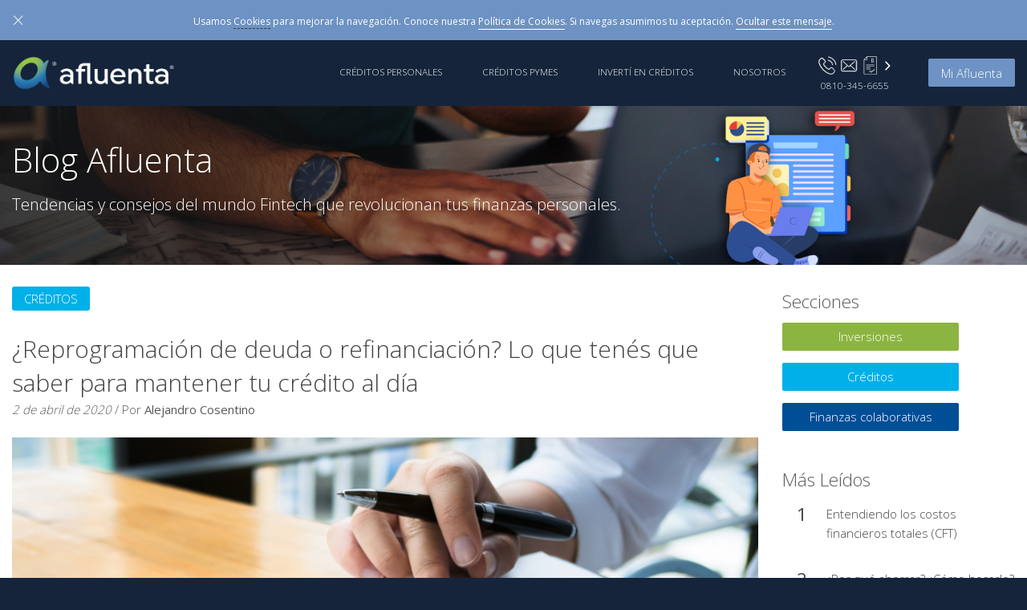

--- FILE ---
content_type: text/html; charset=utf-8
request_url: https://www.afluenta.com/blog/k/Refinanciaci%C3%B3n+de+deuda/page/1
body_size: 200963
content:
<!DOCTYPE html>
<html lang="es">
    <head>
        <meta http-equiv="Content-Type" content="text/html; charset=utf-8" />
        <title>El Blog de Afluenta | Afluenta&reg; |  Blog K Refinanciaci%C3%...</title>
        <meta name="Author"      content="Afluenta S.A">
        <meta name="description" content="Afluenta® es la primera red de finanzas colaborativas de Latinoamérica. Ingresa al Blog e informate.  Blog K Refinanciaci%C3%B3n+de+deuda Page 1">
        <meta name="keywords"    content="">
        <link rel="canonical"    href="" />

        <link rel='alternate' href='https://www.afluenta.mx' hrefLang='es-MX'/>
<link rel='alternate' href='https://www.afluenta.pe' hrefLang='es-PE'/>
        <link rel="icon" href="/favicon.ico">
        <!--[if IE]><link rel="shortcut icon" href="/favicon.ico"><![endif]-->
        <meta name="theme-color" content="#15243b">
        <link href="/manifest.json" rel="manifest">

        <!-- CSS  -->
        <style id="afl-above-the-fold-css" type="text/css">html{font-family:sans-serif;-ms-text-size-adjust:100%;-webkit-text-size-adjust:100%;box-sizing:border-box;font-size:14px;-ms-overflow-style:scrollbar;-webkit-tap-highlight-color:transparent}body{margin:0;opacity:0;transition:opacity .1s;-webkit-transition:opacity .1s;font-family:Open Sans,Helvetica Neue,Helvetica,Arial,Liberation Sans,FreeSans,sans_serif;font-size:1rem;font-weight:300;line-height:1.6;color:#58595a;background-color:#15243b}article,aside,details,figcaption,figure,footer,header,main,menu,nav,section,summary{display:block}.list-inline li,audio,canvas,progress,video{display:inline-block}audio:not([controls]){display:none;height:0}progress,sub,sup{vertical-align:baseline}[hidden],body:after,template{display:none}a{background-color:transparent;-webkit-text-decoration-skip:objects}a:active,a:hover{outline-width:0}abbr[title]{border-bottom:none;text-decoration:underline dotted}b,strong{font-weight:bolder}dfn{font-style:italic}h1{font-size:2em;margin:.67em 0}mark{background-color:#ff0;color:#000}sub,sup{font-size:75%;line-height:0;position:relative}sub{bottom:-.25em}sup{top:-.5em}img{border-style:none;vertical-align:middle}svg:not(:root){overflow:hidden}code,kbd,pre,samp{font-family:monospace;font-size:1em}figure{margin:1em 40px}hr{box-sizing:content-box;height:0}button,input,select,textarea{font:inherit;margin:0}optgroup{font-weight:700}button,hr,input{overflow:visible}button,select{text-transform:none}[type=reset],[type=submit],button,html [type=button]{-webkit-appearance:button}[type=button]::-moz-focus-inner,[type=reset]::-moz-focus-inner,[type=submit]::-moz-focus-inner,button::-moz-focus-inner{border-style:none;padding:0}[type=button]:-moz-focusring,[type=reset]:-moz-focusring,[type=submit]:-moz-focusring,button:-moz-focusring{outline:1px dotted ButtonText}fieldset{border:1px solid silver;margin:0 2px;padding:.35em .625em .75em}legend{color:inherit;display:table;max-width:100%;white-space:normal}textarea{overflow:auto}[type=checkbox],[type=radio],legend{box-sizing:border-box;padding:0}[type=number]::-webkit-inner-spin-button,[type=number]::-webkit-outer-spin-button{height:auto}[type=search]{-webkit-appearance:textfield;outline-offset:-2px}[type=search]::-webkit-search-cancel-button,[type=search]::-webkit-search-decoration{-webkit-appearance:none}::-webkit-input-placeholder{color:inherit;opacity:.54}::-webkit-file-upload-button{-webkit-appearance:button;font:inherit}.wrap{max-width:1240px;margin:0 auto}.container{margin-left:auto;margin-right:auto;padding-left:15px;padding-right:15px}.container-fluid:after,.container:after,.row:after{content:"";display:table;clear:both}@media(min-width:544px){.container{max-width:736px}}@media(min-width:768px){.container{max-width:768px}}@media(min-width:992px){.container{max-width:1000px}}@media(min-width:1200px){.container{max-width:1300px}}.container-fluid{margin-left:auto;margin-right:auto;padding-left:15px;padding-right:15px}.row{margin-left:-15px;margin-right:-15px}.col-xs-1{width:8.33333%}.col-xs-1,.col-xs-2,.col-xs-3,.col-xs-4{position:relative;min-height:1px;padding-right:15px;padding-left:15px;float:left}.col-xs-2{width:16.66667%}.col-xs-3{width:25%}.col-xs-4{width:33.33333%}.col-xs-10,.col-xs-11,.col-xs-12{position:relative;min-height:1px;padding-right:15px;padding-left:15px;float:left}.col-xs-5{width:41.66667%}.col-xs-5,.col-xs-6,.col-xs-7,.col-xs-8,.col-xs-9{position:relative;min-height:1px;padding-right:15px;padding-left:15px;float:left}.col-xs-6{width:50%}.col-xs-7{width:58.33333%}.col-xs-8{width:66.66667%}.col-xs-9{width:75%}.col-xs-10{width:83.33333%}.col-xs-11{width:91.66667%}.col-xs-12,.logged-panel ul li{width:100%}.pull-xs-0{right:auto}.pull-xs-1{right:8.33333%}.pull-xs-2{right:16.66667%}.pull-xs-3{right:25%}.pull-xs-4{right:33.33333%}.pull-xs-5{right:41.66667%}.pull-xs-6{right:50%}.pull-xs-7{right:58.33333%}.pull-xs-8{right:66.66667%}.pull-xs-9{right:75%}.pull-xs-10{right:83.33333%}.pull-xs-11{right:91.66667%}.pull-xs-12{right:100%}.push-xs-0{left:auto}.push-xs-1{left:8.33333%}.push-xs-2{left:16.66667%}.push-xs-3{left:25%}.push-xs-4{left:33.33333%}.push-xs-5{left:41.66667%}.push-xs-6{left:50%}.push-xs-7{left:58.33333%}.push-xs-8{left:66.66667%}.push-xs-9{left:75%}.push-xs-10{left:83.33333%}.push-xs-11{left:91.66667%}.push-xs-12{left:100%}.offset-xs-1{margin-left:8.33333%}.offset-xs-2{margin-left:16.66667%}.offset-xs-3{margin-left:25%}.offset-xs-4{margin-left:33.33333%}.offset-xs-5{margin-left:41.66667%}.offset-xs-6{margin-left:50%}.offset-xs-7{margin-left:58.33333%}.offset-xs-8{margin-left:66.66667%}.offset-xs-9{margin-left:75%}.offset-xs-10{margin-left:83.33333%}.offset-xs-11{margin-left:91.66667%}@media(min-width:544px){.col-sm-1{width:8.33333%}.col-sm-1,.col-sm-2,.col-sm-3,.col-sm-4{position:relative;min-height:1px;padding-right:15px;padding-left:15px;float:left}.col-sm-2{width:16.66667%}.col-sm-3{width:25%}.col-sm-4{width:33.33333%}.col-sm-10,.col-sm-11,.col-sm-12{position:relative;min-height:1px;padding-right:15px;padding-left:15px;float:left}.col-sm-5{width:41.66667%}.col-sm-5,.col-sm-6,.col-sm-7,.col-sm-8,.col-sm-9{position:relative;min-height:1px;padding-right:15px;padding-left:15px;float:left}.col-sm-6{width:50%}.col-sm-7{width:58.33333%}.col-sm-8{width:66.66667%}.col-sm-9{width:75%}.col-sm-10{width:83.33333%}.col-sm-11{width:91.66667%}.col-sm-12{width:100%}.pull-sm-0{right:auto}.pull-sm-1{right:8.33333%}.pull-sm-2{right:16.66667%}.pull-sm-3{right:25%}.pull-sm-4{right:33.33333%}.pull-sm-5{right:41.66667%}.pull-sm-6{right:50%}.pull-sm-7{right:58.33333%}.pull-sm-8{right:66.66667%}.pull-sm-9{right:75%}.pull-sm-10{right:83.33333%}.pull-sm-11{right:91.66667%}.pull-sm-12{right:100%}.push-sm-0{left:auto}.push-sm-1{left:8.33333%}.push-sm-2{left:16.66667%}.push-sm-3{left:25%}.push-sm-4{left:33.33333%}.push-sm-5{left:41.66667%}.push-sm-6{left:50%}.push-sm-7{left:58.33333%}.push-sm-8{left:66.66667%}.push-sm-9{left:75%}.push-sm-10{left:83.33333%}.push-sm-11{left:91.66667%}.push-sm-12{left:100%}.offset-sm-0{margin-left:0}.offset-sm-1{margin-left:8.33333%}.offset-sm-2{margin-left:16.66667%}.offset-sm-3{margin-left:25%}.offset-sm-4{margin-left:33.33333%}.offset-sm-5{margin-left:41.66667%}.offset-sm-6{margin-left:50%}.offset-sm-7{margin-left:58.33333%}.offset-sm-8{margin-left:66.66667%}.offset-sm-9{margin-left:75%}.offset-sm-10{margin-left:83.33333%}.offset-sm-11{margin-left:91.66667%}}@media(min-width:768px){.col-md-1{width:8.33333%}.col-md-1,.col-md-2,.col-md-3,.col-md-4{position:relative;min-height:1px;padding-right:15px;padding-left:15px;float:left}.col-md-2{width:16.66667%}.col-md-3{width:25%}.col-md-4{width:33.33333%}.col-md-10,.col-md-11,.col-md-12{position:relative;min-height:1px;padding-right:15px;padding-left:15px;float:left}.col-md-5{width:41.66667%}.col-md-5,.col-md-6,.col-md-7,.col-md-8,.col-md-9{position:relative;min-height:1px;padding-right:15px;padding-left:15px;float:left}.col-md-6{width:50%}.col-md-7{width:58.33333%}.col-md-8{width:66.66667%}.col-md-9{width:75%}.col-md-10{width:83.33333%}.col-md-11{width:91.66667%}.col-md-12{width:100%}.pull-md-0{right:auto}.pull-md-1{right:8.33333%}.pull-md-2{right:16.66667%}.pull-md-3{right:25%}.pull-md-4{right:33.33333%}.pull-md-5{right:41.66667%}.pull-md-6{right:50%}.pull-md-7{right:58.33333%}.pull-md-8{right:66.66667%}.pull-md-9{right:75%}.pull-md-10{right:83.33333%}.pull-md-11{right:91.66667%}.pull-md-12{right:100%}.push-md-0{left:auto}.push-md-1{left:8.33333%}.push-md-2{left:16.66667%}.push-md-3{left:25%}.push-md-4{left:33.33333%}.push-md-5{left:41.66667%}.push-md-6{left:50%}.push-md-7{left:58.33333%}.push-md-8{left:66.66667%}.push-md-9{left:75%}.push-md-10{left:83.33333%}.push-md-11{left:91.66667%}.push-md-12{left:100%}.offset-md-0{margin-left:0}.offset-md-1{margin-left:8.33333%}.offset-md-2{margin-left:16.66667%}.offset-md-3{margin-left:25%}.offset-md-4{margin-left:33.33333%}.offset-md-5{margin-left:41.66667%}.offset-md-6{margin-left:50%}.offset-md-7{margin-left:58.33333%}.offset-md-8{margin-left:66.66667%}.offset-md-9{margin-left:75%}.offset-md-10{margin-left:83.33333%}.offset-md-11{margin-left:91.66667%}}@media(min-width:992px){.col-lg-1{width:8.33333%}.col-lg-1,.col-lg-2,.col-lg-3,.col-lg-4{position:relative;min-height:1px;padding-right:15px;padding-left:15px;float:left}.col-lg-2{width:16.66667%}.col-lg-3{width:25%}.col-lg-4{width:33.33333%}.col-lg-10,.col-lg-11,.col-lg-12{position:relative;min-height:1px;padding-right:15px;padding-left:15px;float:left}.col-lg-5{width:41.66667%}.col-lg-5,.col-lg-6,.col-lg-7,.col-lg-8,.col-lg-9{position:relative;min-height:1px;padding-right:15px;padding-left:15px;float:left}.col-lg-6{width:50%}.col-lg-7{width:58.33333%}.col-lg-8{width:66.66667%}.col-lg-9{width:75%}.col-lg-10{width:83.33333%}.col-lg-11{width:91.66667%}.col-lg-12{width:100%}.pull-lg-0{right:auto}.pull-lg-1{right:8.33333%}.pull-lg-2{right:16.66667%}.pull-lg-3{right:25%}.pull-lg-4{right:33.33333%}.pull-lg-5{right:41.66667%}.pull-lg-6{right:50%}.pull-lg-7{right:58.33333%}.pull-lg-8{right:66.66667%}.pull-lg-9{right:75%}.pull-lg-10{right:83.33333%}.pull-lg-11{right:91.66667%}.pull-lg-12{right:100%}.push-lg-0{left:auto}.push-lg-1{left:8.33333%}.push-lg-2{left:16.66667%}.push-lg-3{left:25%}.push-lg-4{left:33.33333%}.push-lg-5{left:41.66667%}.push-lg-6{left:50%}.push-lg-7{left:58.33333%}.push-lg-8{left:66.66667%}.push-lg-9{left:75%}.push-lg-10{left:83.33333%}.push-lg-11{left:91.66667%}.push-lg-12{left:100%}.offset-lg-0{margin-left:0}.offset-lg-1{margin-left:8.33333%}.offset-lg-2{margin-left:16.66667%}.offset-lg-3{margin-left:25%}.offset-lg-4{margin-left:33.33333%}.offset-lg-5{margin-left:41.66667%}.offset-lg-6{margin-left:50%}.offset-lg-7{margin-left:58.33333%}.offset-lg-8{margin-left:66.66667%}.offset-lg-9{margin-left:75%}.offset-lg-10{margin-left:83.33333%}.offset-lg-11{margin-left:91.66667%}}@media(min-width:1200px){.col-xl-1{width:8.33333%}.col-xl-1,.col-xl-2,.col-xl-3,.col-xl-4{position:relative;min-height:1px;padding-right:15px;padding-left:15px;float:left}.col-xl-2{width:16.66667%}.col-xl-3{width:25%}.col-xl-4{width:33.33333%}.col-xl-10,.col-xl-11,.col-xl-12{position:relative;min-height:1px;padding-right:15px;padding-left:15px;float:left}.col-xl-5{width:41.66667%}.col-xl-5,.col-xl-6,.col-xl-7,.col-xl-8,.col-xl-9{position:relative;min-height:1px;padding-right:15px;padding-left:15px;float:left}.col-xl-6{width:50%}.col-xl-7{width:58.33333%}.col-xl-8{width:66.66667%}.col-xl-9{width:75%}.col-xl-10{width:83.33333%}.col-xl-11{width:91.66667%}.col-xl-12{width:100%}.pull-xl-0{right:auto}.pull-xl-1{right:8.33333%}.pull-xl-2{right:16.66667%}.pull-xl-3{right:25%}.pull-xl-4{right:33.33333%}.pull-xl-5{right:41.66667%}.pull-xl-6{right:50%}.pull-xl-7{right:58.33333%}.pull-xl-8{right:66.66667%}.pull-xl-9{right:75%}.pull-xl-10{right:83.33333%}.pull-xl-11{right:91.66667%}.pull-xl-12{right:100%}.push-xl-0{left:auto}.push-xl-1{left:8.33333%}.push-xl-2{left:16.66667%}.push-xl-3{left:25%}.push-xl-4{left:33.33333%}.push-xl-5{left:41.66667%}.push-xl-6{left:50%}.push-xl-7{left:58.33333%}.push-xl-8{left:66.66667%}.push-xl-9{left:75%}.push-xl-10{left:83.33333%}.push-xl-11{left:91.66667%}.push-xl-12{left:100%}.offset-xl-0{margin-left:0}.offset-xl-1{margin-left:8.33333%}.offset-xl-2{margin-left:16.66667%}.offset-xl-3{margin-left:25%}.offset-xl-4{margin-left:33.33333%}.offset-xl-5{margin-left:41.66667%}.offset-xl-6{margin-left:50%}.offset-xl-7{margin-left:58.33333%}.offset-xl-8{margin-left:66.66667%}.offset-xl-9{margin-left:75%}.offset-xl-10{margin-left:83.33333%}.offset-xl-11{margin-left:91.66667%}}[class*=col-]{position:relative;min-height:1px;padding-right:15px;padding-left:15px}@media(min-width:544px){html{font-size:14px}}@media(min-width:992px){html{font-size:15px}}*,:after,:before{box-sizing:inherit}@-ms-viewport{width:device-width}[tabindex="-1"]:focus{outline:none!important}[role=button]{cursor:pointer}h1,h2,h3,h4,h5,h6,p{margin-top:0}p{margin-bottom:1.5rem}[role=button],a,area,button,input,label,select,summary,textarea{-ms-touch-action:manipulation;touch-action:manipulation}textarea{resize:vertical}a{color:#3d9fd5;text-decoration:underline}a:focus,a:hover{color:#2375a2;text-decoration:underline}a:focus{outline:thin dotted;outline:5px auto -webkit-focus-ring-color;outline-offset:-2px}.no-link{text-decoration:none}.no-link,.no-link:hover{color:#58595a}.h1,.h2,.h3,.h4,.h5,.h6,h1,h2,h3,h4,h5,h6{margin-bottom:.7rem;font-family:inherit;font-weight:300;line-height:1.4;color:inherit}.h1,h1{font-size:2.8rem}.h2,h2{font-size:2rem}.h3,h3{font-size:1.75rem}.h4,h4{font-size:1.5rem}.h5,h5{font-size:1.25rem}.h6,h6{font-size:1.15rem}.small,small{font-size:80%;font-weight:400}.lead{font-size:1.35rem;font-weight:300}.list,.list-inside{list-style-position:inside}.list,.list-pading-cero,.region .media-body>div{padding-left:0}.list-unstyled{padding-left:0;list-style:none}.list-clean{margin:0}.list-clean,.list-inline{padding-left:0;list-style:none}.list li{padding:.2rem 0;margin:0}@media(max-width:767px){.list-inline{padding-left:0;list-style:none}.list-inline li{display:inline!important}}.icon,.icon-130,.icon-130-64,.icon-15,.icon-20,.icon-200-68,.icon-255,.icon-30,.icon-37-50,.icon-40,.icon-64,.icon-70,.icon-78{display:inline-block}.icon-default{width:15px;height:15px}.icon{width:100%;height:100%}.icon-15{width:15px;height:15px}.icon-20{width:20px;height:20px}.header-geo .icon-flag,.icon-25{width:25px;height:25px}.icon-30{width:30px;height:30px}.icon-37-50{width:37px;height:50px}.icon-40{width:40px;height:40px}.icon-64{width:64px;height:64px}.icon-70,.icon-78{width:78px;height:78px}.icon-130{width:130px;height:130px}.icon-130-64{width:130px;height:64px}.icon-255{width:255px;height:255px}.icon-200-68{width:200px;height:68px}.icon-200-24{width:200px;height:24px}.icon-320-68{width:320px;height:68px}.header{background-color:#15243b;position:fixed;width:100%;z-index:999}.header,.header a{color:#fff}.header a:active,.header a:focus,.header a:hover{color:#fff;text-decoration:none}.afluenta-logo{display:block;width:160px;height:55px;text-indent:-9999px}.mobile-menu{display:block;padding:18px 0 0 5px}.mobile-help{padding:18px 10px 0 0}.header-menu{display:none;position:fixed;width:100%;top:55px;right:0;margin:0;padding:0 0 15px;background-color:rgba(21,36,59,.95);list-style:none}.header-menu>li,.menu-item{display:block}.menu-item{padding:15px}.header-btn{padding:0 15px;position:relative}.whatsapp-logo{height:1.36em;margin-bottom:.19em;vertical-align:unset;width:21px}.help-icons svg{height:22.9px;width:24px}.header-geo .icon-arrow{width:12px;height:12px;fill:#fff;vertical-align:super}@media(min-width:992px){.afluenta-logo{width:232px;height:82px}.header-menu{display:block!important;margin:0;padding:0;position:inherit}.header-menu>li{padding-right:0;float:left}.header-menu>li:last-child{padding-right:0}.mobile-menu{display:none}.header-phone{padding-top:20px}.header-btn{padding-top:23px}.menu-item,.menu-item:after{-webkit-backface-visibility:hidden;backface-visibility:hidden}.menu-item{padding:30px 10px;display:block;position:relative}.menu-item:after{height:1px;width:0;background:#fff;content:"";transition:.15s all ease;position:absolute;left:0;bottom:28px}.menu-item:hover:after{width:100%}}@media(min-width:1200px){.header-menu{margin:0}.header-menu>li{padding-right:30px}}.header-help{position:fixed;width:100%;margin-top:84px;z-index:900;padding-top:3.5rem;padding-bottom:30px;border-bottom:1px solid #ccc}.header-help .tooltip{border-bottom:none}.help-list li{padding-bottom:25px}.header-help-close{font-size:2rem;position:absolute;right:16px;top:1px}.region svg{float:left;width:40px;height:20px;margin:5px}.region p{margin-bottom:0}.chat-status.chat-neutral{fill:#ccc}.chat-status.chat-off{fill:#c44e3e}.chat-status.chat-on{fill:#80aa3f}.logged-panel,.logged-panel .logged-footer{background-clip:padding-box}.logged-panel{color:#000}.logged-panel a,.logged-panel a:focus,.logged-panel a:hover{color:#3d9fd5}.logged-footer a.btn{color:#fff}.not-list-margin{list-style:none;padding:0;margin:0}.logged-panel ul a{color:#444;text-decoration:none;display:block;padding:10px 15px;border-bottom:1px solid #ebebeb}.logged-panel ul a:hover{background:#e6e6e6}.logged-panel .logged-footer{border-radius:0 0 3px 3px;padding:15px}.logged-panel{border-radius:0 0 3px 3px;box-shadow:0 2px 14px rgba(0,0,0,.4);display:none;position:absolute;background:#fff;right:0;top:inherit;z-index:99;width:320px}.login-panel{padding:15px;text-align:left;width:300px;top:65px;right:0}.header-login-link{margin-top:5px}.session .logged,.session .login,.session .register{margin-top:22px;display:none}.session .logged{border-left:2px solid #203069;padding-left:15px;position:relative;cursor:pointer}.session .logged-icon{height:15px;width:12px;margin:-10px 5px 5px 0;vertical-align:middle;display:inline-block}.session .logged-user,.user-data .logged-main .fullname{white-space:nowrap;overflow:hidden;text-overflow:ellipsis}.session .logged-user{display:inline-block;max-width:95px;font-size:17px}.session .logged-arrow{height:12px;width:14px;margin:-9px 5px 0 3px;vertical-align:middle;display:inline-block}.session .logged-icon-lender{background-position:-149px -191px}.session .logged-arrow-lender{background-position:-108px -122px}.session .logged-icon-borrower{background-position:-123px -191px}.session .logged-arrow-borrower{background-position:-140px -122px}.session .logged-icon-default{background-position:-136px -191px}.session .logged-arrow-default{background-position:-124px -122px}.session .lender-user{color:#9ec636}.session .borrower-user{color:#00ace4}.session .default-user{color:#fff}.user-data{background-color:#e6e6e6}.user-data .avatar{float:left;min-height:50px}.user-data .avatar img{border-radius:50%;background-clip:padding-box;border:1px solid #ecedf5;margin:10px 15px;height:48px;vertical-align:middle;width:48px}.user-data .logged-main{padding:8px 0 0}.user-data .logged-main .fullname{font-size:15px}#logged{padding-top:20px;position:relative}#logged svg,#loggedSession svg,header .icon-user{fill:#fff}@media(max-width:991px){.logged-panel{width:100%}}nav .menu-container .menu-item{padding:5px}@media(max-width:991px){.header-menu>li{border-bottom:1px solid #000}.header-menu>li.menu-block{border-bottom:none}.header-menu li svg{height:20px;width:20px;float:right;fill:#fff}}header .small{font-size:11px}header .all-caps{text-transform:uppercase}header .badget-lender{background-color:#9ec636}header .badget{border-radius:3px;background-clip:padding-box;font-weight:100;color:#fff;padding:2px 6px}#loggedSession{opacity:0;width:95px;max-width:95px}#loggedSession .borrower-user,#loggedSession .lender-user{font-weight:400}#loggedSession .badge{margin-top:5px;color:#fff}#loggedSession.lender-user{color:#8cb441}#loggedSession.lender-user svg{fill:#8cb441}#loggedSession.borrower-user{color:#00b0e8}#loggedSession.borrower-user svg{fill:#00b0e8}.header-user svg{vertical-align:bottom}@media(max-width:1284px){.whatsapp-logo{height:1.8em}}@media(min-width:992px) and (max-width:1284px){.header-mid-breakpoint{display:block!important;margin:0;padding:0;position:inherit;font-size:11.7px!important}}@media(min-width:992px){.icon-new-pyme{border-radius:3px;font-size:11px;padding:0 4px;color:#fff;background-color:#b81d31;position:absolute;top:56px;margin:2px 47px 0!important}}@media(max-width:992px){.icon-new-pyme{margin-top:2px 34px 0!important}}.fraudulence-box{background-color:#567caf;color:#fff;padding:10px 50px}.floating-navigation{z-index:1;position:fixed;right:10px;height:200px}.floating-navigation .nav-page{border-radius:50%;margin:0 auto;height:12px;width:12px;background-color:#999}.floating-navigation li{padding:4px 0}.floating-navigation svg{width:15px;height:15px;fill:#999}.banner{padding-bottom:1rem;color:#fff}@media(min-width:768px){.banner{padding-top:2rem;padding-bottom:2rem;color:#fff}}@media(min-width:992px){.banner-sub h1,.banner-sub p{padding-right:37%}}.banner-sub .no-padding-title h1,.banner-sub .no-padding-title p{padding-right:0}.banner-arrow{margin:0 auto;width:25px}.banner-arrow svg{width:25px;height:25px;fill:#fff}.banner-footer{padding-top:95px}.banner-footer h2{margin-bottom:.4rem;color:#fff}.banner-footer p,.sub-bg-section-header a{color:#fff}.banner-legal-pe{border:1px solid #fff;font-size:13px;padding:15px 40px;line-height:25px;margin-top:20px}.banner-mx{margin-top:-10px;margin-bottom:.9rem}.afluenta-logo{background-size:141px 29px;background-position:8px}@media(min-width:992px){.afluenta-logo{background-size:205px 42px;background-position:0 20px}}.section{padding-top:15px;padding-bottom:20px}@media(min-width:768px){.section{padding-top:20px;padding-bottom:20px}}.sub-bg-section-header,.sub-section-header{padding-top:25px}.sub-section-header{padding-bottom:25px}.sub-bg-section-header{color:#fff;padding-bottom:20px;margin-bottom:2.2rem}.section-fluid{padding-top:0;padding-bottom:0}.clearfix:after{content:"";display:table;clear:both}.d-block{display:block!important}.d-inline-block{display:inline-block!important}.d-inline{display:inline!important}.d-none{display:none}.d-none-important{display:none!important}.img-fluid{display:block;max-width:100%;height:auto;margin:0 auto}.img-cover{background-color:#ccc;background-repeat:no-repeat;background-position:center;background-size:cover}.img-cover-contain{background-color:#f2f2f2;background-repeat:no-repeat}.img-cover-home{background-color:#004e96}.text-justify{text-align:justify!important}.text-nowrap{white-space:nowrap!important}.text-wrap{white-space:wrap!important}.text-truncate{overflow:hidden;text-overflow:ellipsis;white-space:nowrap}.text-lowercase{text-transform:lowercase!important}.text-uppercase{text-transform:uppercase!important}.text-capitalize{text-transform:capitalize!important}.font-weight-normal{font-weight:400}.font-weight-bold{font-weight:600}.font-italic{font-style:italic}.text-center{text-align:center}.text-left{text-align:left}.text-right{text-align:right}.text-decoration-none:hover,.text-decoration-none:link,.text-decoration-none:visited{text-decoration:none}.word-wrap{word-wrap:break-word!important}.legal-text{font-size:80%;color:#999;word-wrap:break-word}.va-bottom{vertical-align:bottom}.line-height-default{line-height:1.2em}.link-white{color:#fff}.link-white:focus,.link-white:hover{color:#d9d9d9;text-decoration:underline}.link-white:focus{outline:thin dotted;outline:5px auto -webkit-focus-ring-color;outline-offset:-2px}.media{margin-top:15px}.media:first-child{margin-top:0}.media,.media-body{overflow:hidden;zoom:1}.media-body{width:10000px}.media-body,.media-left,.media-right{display:table-cell;vertical-align:top}.media-middle{vertical-align:middle}.media-bottom{vertical-align:bottom}.media-object{display:block}.media-right{padding-left:10px}.media-left{padding-right:10px}.media-heading{margin-top:0;margin-bottom:5px}.media-list{padding-left:0;list-style:none}.cursor-pointer{cursor:pointer!important}.center{margin:0 auto}.f-left{float:left}.f-right{float:right}.relative{position:relative}.absolute{position:absolute}.align-items-center{-webkit-align-items:center;-ms-flex-align:center;align-items:center}.p-auto{margin:auto}.mx-0,.my-0{margin-top:0!important;margin-bottom:0!important}.my-1{margin-top:.25rem!important;margin-bottom:.25rem!important}.my-2{margin-top:.5rem!important;margin-bottom:.5rem!important}.my-3{margin-top:1rem!important;margin-bottom:1rem!important}.my-4{margin-top:1.5rem!important;margin-bottom:1.5rem!important}.my-5{margin-top:3rem!important;margin-bottom:3rem!important}.py-0{padding-top:0!important;padding-bottom:0!important}.px-0{padding-left:0!important;padding-right:0!important}.py-1{padding-top:.25rem!important;padding-bottom:.25rem!important}.py-2{padding-top:.5rem!important;padding-bottom:.5rem!important}.py-3{padding-top:1rem!important;padding-bottom:1rem!important}.py-4{padding-top:1.5rem!important;padding-bottom:1.5rem!important}.py-5{padding-top:3rem!important;padding-bottom:3rem!important}.hidden-xs-up{display:none!important}@media(max-width:543px){.hidden-xs-down{display:none!important}}@media(min-width:544px){.hidden-sm-up{display:none!important}}@media(max-width:767px){.hidden-sm-down{display:none!important}}@media(min-width:768px){.hidden-md-up{display:none!important}}@media(max-width:991px){.hidden-md-down{display:none!important}}@media(min-width:992px){.hidden-lg-up{display:none!important}}@media(max-width:1199px){.hidden-lg-down{display:none!important}}@media(min-width:1200px){.hidden-xl-up{display:none!important}}.hidden-xl-down{display:none!important}.def-trans{transition:all .2s ease-in-out}.rotate-90{-webkit-transform:rotate(90deg);-ms-transform:rotate(90deg);transform:rotate(90deg)}.rotate-minus-90{-webkit-transform:rotate(-90deg);-ms-transform:rotate(-90deg);transform:rotate(-90deg)}.rotate-180{-webkit-transform:rotate(180deg);-ms-transform:rotate(180deg);transform:rotate(180deg)}.tooltipster-error{border-radius:2px;background:#a9272d;box-shadow:0 0 14px rgba(0,0,0,.3);text-align:center;width:370px!important;max-width:370px!important;z-index:1}.tooltipster-error .tooltipster-content{font-size:15px;line-height:16px;padding:20px 10px;color:#fff;width:370px}.tooltipster-error.tooltipster-fade{opacity:0}.tooltipster-error.tooltipster-fade-show{opacity:.9}.round-tooltip,.tooltip-img{border:none!important}.round-tooltip{border-radius:50%;background-clip:padding-box;color:#fff!important;font-size:14px!important;display:inline-block;text-align:center;font-weight:600;background:#a7a8ac;height:15px;width:15px;line-height:15px;margin:0 auto}.bounce{-webkit-animation:bounce 2s infinite;animation:bounce 2s infinite}@-webkit-keyframes bounce{0%,20%,50%,80%,to{-webkit-transform:translateY(0);transform:translateY(0)}40%{-webkit-transform:translateY(-30px);transform:translateY(-30px)}60%{-webkit-transform:translateY(-15px);transform:translateY(-15px)}}@keyframes bounce{0%,20%,50%,80%,to{-webkit-transform:translateY(0);transform:translateY(0)}40%{-webkit-transform:translateY(-30px);transform:translateY(-30px)}60%{-webkit-transform:translateY(-15px);transform:translateY(-15px)}}.notification{position:fixed;z-index:90;pointer-events:none;right:0;width:100%;opacity:0;top:82px}.notification>div{box-shadow:rgba(0,0,0,.2) 0 0 14px;background-color:#fff;width:100%;padding:20px 15px 15px 0;position:relative;pointer-events:auto;opacity:.9}.notification.error>div{background-color:#a9272d;color:#fff;padding:15px 15px 5px}.notification.info>div,.notification.success>div{background-color:#1896a9;color:#fff;padding:15px 15px 5px}.notification.success>div{background-color:#2ba918}.notification .icon{width:30px;height:30px;float:left;padding:10px;margin:20px 10px 10px}.notification .close{position:relative;float:right;font-size:1.5rem;margin:1px}@media(max-width:991px){.notification{top:0!important}}.google-analitics-border-style{border-style:none}.google-analitics-display-style{display:inline}.facebook{display:none}.height-25{height:25px}.height-50{height:50px}.height-100{height:100%}.bg-linear-b-to-g{background:linear-gradient(90deg,#0a309e,#0c309e,#0d369f,#1240a4,#174ea6,#1f5fa4,#2b7396,#367e82,#4a8d64,#579448,#649a34,#6b9b2e)}.box-shadow{box-shadow:-1px 1px 22px -3px rgba(0,0,0,.75);-webkit-box-shadow:-1px 1px 22px -3px rgba(0,0,0,.75);-moz-box-shadow:-1px 1px 22px -3px rgba(0,0,0,.75)}</style>
                                                            <!-- END CSS -->

        <meta property="og:title" content="El Blog de Afluenta | Afluenta&reg; |  Blog K Refinanciaci%C3%...">
        <meta property="og:url" content="https://www.afluenta.com/blog/k/Refinanciaci%C3%B3n+de+deuda/page/1" >
        <meta property="og:image" content="https://d1euq94hwmbmy2.cloudfront.net/images/aflu_main/fb/afluenta_web_fb.png">
        <meta property="og:image:secure_url" content="https://d1euq94hwmbmy2.cloudfront.net/images/aflu_main/fb/afluenta_web_fb.png">
        <meta property="og:site_name" content="Afluenta">
        <meta property="og:type" content="company">
        <meta property="og:locale" content="es_LA">
        <meta property="og:locale:alternate" content="es_ES">

        <meta name="viewport" content="width=device-width, initial-scale=1.0, maximum-scale=5.0, user-scalable=1, minimal-ui">
        <meta name="format-detection" content="telephone=no">
        <meta name="msapplication-config" content="none">

        <link rel="apple-touch-icon-precomposed" href="https://d1euq94hwmbmy2.cloudfront.net/images/aflu_main/touch_icon/touch-icon-iphone.png">
        <link rel="apple-touch-icon-precomposed" sizes="72x72" href="https://d1euq94hwmbmy2.cloudfront.net/images/aflu_main/touch_icon/touch-icon-ipad.png">
        <link rel="apple-touch-icon-precomposed" sizes="114x114" href="https://d1euq94hwmbmy2.cloudfront.net/images/aflu_main/touch_icon/touch-icon-iphone4.png">
        <link rel="apple-touch-icon-precomposed" sizes="144x144" href="https://d1euq94hwmbmy2.cloudfront.net/images/aflu_main/touch_icon/touch-icon-ipad-retina.png">

        <meta name="facebook-domain-verification" content="iz3x8map9yoa2mzkvoz277vox6r2ed" >

                                                <script type='application/ld+json'>
            {
              "@context": "http://www.schema.org",
              "@type": "person",
              "name": "Alejandro Cosentino",
              "jobTitle": "Founder of Afluenta. Disruptive FinTech entrepreneur in LatinAmerica",
              "url": "https://www.linkedin.com/in/alejandrocosentino/",
              "address": {
                "@type": "PostalAddress",
                "streetAddress": "Avenida Dorrego 1789",
                "addressLocality": "Capital Federal",
                "addressRegion": "Buenos Aires",
                "postalCode": "1414",
                "addressCountry": "Argentina"
              },
              "email": "atencionalcliente@afluenta.com",
              "telephone": "+54 011 5219-6655"
            }
            </script>
        <!-- Google Tag Manager -->
                        <script>
        (function (w, d, s, l, i) {
            w[l] = w[l] || [];
            w[l].push({
                'gtm.start': new Date().getTime(),
                event: 'gtm.js'
            });
            var f = d.getElementsByTagName(s)[0],
                j = d.createElement(s),
                dl = l != 'dataLayer' ? '&l=' + l : '';
            j.async = true;
            j.src =
                'https://www.googletagmanager.com/gtm.js?id=' + i + dl;
            f.parentNode.insertBefore(j, f);
        })(window, document, 'script', 'dataLayer', 'GTM-NWDN3HZ');
        window.GoogleAnalyticsObject = "ga", window.ga = window.ga || function () {
            (window.ga.q = window.ga.q || []).push(arguments)
        };
    </script>
                <!-- / Google Tag Manager -->

        <!-- Google Font -->
        
        <!-- Font Awesome -->
        <!-- Font Awesome 6.2.1 from cdnjs CDN -->
<link rel="stylesheet" href="https://cdnjs.cloudflare.com/ajax/libs/font-awesome/6.2.1/css/all.min.css" integrity="sha512-MV7K8+y+gLIBoVD59lQIYicR65iaqukzvf/nwasF0nqhPay5w/9lJmVM2hMDcnK1OnMGCdVK+iQrJ7lzPJQd1w==" crossorigin="anonymous" referrerpolicy="no-referrer" />
                                        
        <!-- Facebook Pixel-->
                            
        <script type="text/javascript">

// ----- Group member #1 ----- //
var afluenta_config = {"loan_request_amount_min":50000,"loan_request_amount_max":5000000,"loan_request_pyme_amount_min":20000,"loan_request_pyme_amount_max":2000000,"form_width_whitelist":false,"lender_initial_investment_min":50000,"lender_reinvestment_min":2000,"autobid_amount_range_min":2000,"autobid_amount_range_max":250000,"calculator_income_min":150000,"calculator_income_max":1050000,"calculator_default_parameters":{"principal":92200,"loan_payment_type_qty_id":2,"payments":12},"dentaku_url":"\/dentaku\/calculate","dentaku_footer":"C\u00e1lculo realizado en base a los datos seleccionados por el interesado. Esta simulaci\u00f3n no constituye una oferta del Fideicomiso Afluenta I. El otorgamiento del cr\u00e9dito est\u00e1 sujeto a las condiciones de admisi\u00f3n. El Costo Financiero Total Efectivo Anual (CFTEA) incluye comisi\u00f3n por uso de la plataforma, intereses e IVA. La primera cuota var\u00eda en caso que la fecha de liquidaci\u00f3n del pr\u00e9stamo y la del vencimiento difieran en m\u00e1s de 30 d\u00edas. Sistema de Amortizaci\u00f3n Franc\u00e9s. Afluenta podr\u00e1 modificar las tasas fijas y tarifas sin previo aviso. Nuestra Tasa Nominal Anual (TNA) varia entre un 110% y un 394,90%. Solicitando $500.000 en 12 meses con un perfil AA, la TNA ser\u00e1 de 110%, la TEA ser\u00e1 de 186,50% y el CFT (sin IVA) ser\u00e1 de 178.,48%. La cuota promedio ser\u00e1 de $86.043, devolviendo un total de $1.043.066 al final del cr\u00e9dito.","dentaku_details_url":"\/misc\/detalle_cuotas\/monto\/__amount__\/plazo\/__payments__\/cluster\/__cluster__\/type\/__type__","dentaku_commissions":"3 meses: 5%, 6 meses: 5%, 12 meses: 6%, 18 meses: 6%, 24 meses: 6%, 36 meses: 6,5% y 48 meses: 7,5%","dentaku_autoevaluation_url":"\/autoevaluate-gratis","dentaku_landing_url":"\/solicitar","dentaku_landing_url_personal":"\/solicitar_personal","dentaku_landing_url_comercial":"\/solicitar_comercial","web_misc_dentaku_borrow":"Calcul\u00e1 tu cr\u00e9dito","cft_type":"tna","cft_type_string":"TNA","cft_kinds":[{"cod":"noiva","full_cod":"cft_rate_noiva","title":"s\/IVA","tooltip":"Es un indicador del costo total a abonar por el pr\u00e9stamo, incluyendo todos los costos como intereses, gastos e impuestos.","style_geo":"calculate-result-font-ar"},{"cod":"iva","full_cod":"cft_rate_iva","title":"c\/IVA","tooltip":"Es un indicador del costo total a abonar por el pr\u00e9stamo, incluyendo todos los costos como intereses, gastos e impuestos.","style_geo":"calculate-result-font-ar"}],"default_loan_payment_type_qty_id":"5","landing_type_id":null,"dentaku_subtitle":"Eleg\u00ed monto y plazo moviendo cada selector y ver\u00e1s los resultados.","dentaku_title":"Calcul\u00e1 tu cr\u00e9dito","dentaku_main_title":"Calcul\u00e1 tu cr\u00e9dito","dentaku_is_in_landing":"","lender_autobid_rate_min":25,"lender_autobid_rate_max":396,"user_cluster_group_small_description":{"7":"Sobresaliente","1":"Excelente","2":"Superior","3":"Muy bueno","4":"Bueno","5":"Adecuado","6":"Aceptable","8":"Excelente","9":"Superior","10":"Muy bueno"},"user_cluster_group_description":{"7":"Personas con impecable historial en el pago de todas sus obligaciones.","1":"Personas con excelente historial en el pago de todas sus obligaciones.","2":"Personas con muy buen cumplimiento de sus obligaciones financieras.","3":"Personas con buen cumplimiento de sus obligaciones financieras, sin mora en los \u00faltimos 24 meses.","4":"Personas con correcto cumplimiento de sus obligaciones financieras, sin mora severa en los \u00faltimos 24 meses.","5":"Personas con cumplimiento de sus obligaciones financieras sin sobresaltos, sin mora severa en los \u00faltimos 24 meses.","6":"Personas con cumplimiento de sus obligaciones financieras sin sobresaltos, sin mora severa en los \u00faltimos 24 meses.","8":"PyMEs con excelente historial en el pago de todas sus obligaciones financieras.","9":"PyMEs con muy buen cumplimiento de sus obligaciones financieras.","10":"PyMEs con buen cumplimiento de sus obligaciones financieras ni mora en los \u00faltimos 24 meses."},"user_cluster_group_description_without_score":{"7":"Personas con impecable historial en el pago de todas sus obligaciones.","1":"Personas con excelente historial en el pago de todas sus obligaciones.","2":"Personas con muy buen cumplimiento de sus obligaciones financieras.","3":"Personas con buen cumplimiento de sus obligaciones financieras, sin mora en los \u00faltimos 24 meses.","4":"Personas con correcto cumplimiento de sus obligaciones financieras, sin mora severa en los \u00faltimos 24 meses.","5":"Personas con cumplimiento de sus obligaciones financieras sin sobresaltos, sin mora severa en los \u00faltimos 24 meses.","6":"Personas con cumplimiento de sus obligaciones financieras sin sobresaltos, sin mora severa en los \u00faltimos 24 meses.","8":"Personas con excelente historial en el pago de todas sus obligaciones.","9":"Personas con muy buen cumplimiento de sus obligaciones financieras.","10":"Personas con buen cumplimiento de sus obligaciones financieras, sin mora en los \u00faltimos 24 meses."},"user_cluster_group_description_informal":{"7":"Tengo un historial de pago impecable.","1":"Pago de forma excelente mis obligaciones.","2":"Cumplo mis compromisos sin problemas.","3":"Mis pagos no tienen atrasos de m\u00e1s 30 d\u00edas.","4":"No tuve atrasos severos en los \u00faltimos 24 meses.","5":"Tuve algunos atrasos pero los regularic\u00e9.","6":"Cumplo mis obligaciones con esfuerzo.","8":"Pago de forma excelente mis obligaciones.","9":"Cumplo mis compromisos sin problemas.","10":"Mis pagos no tienen atrasos de m\u00e1s 30 d\u00edas."},"dentaku_user_cluster_groups":[{"cod":"cluster_group_aa","title":"AA","description":"Sobresaliente","type":"personal"},{"cod":"cluster_group_a","title":"A","description":"Excelente","type":"personal"},{"cod":"cluster_group_b","title":"B","description":"Superior","type":"personal"},{"cod":"cluster_group_c","title":"C","description":"Muy bueno","type":"personal"},{"cod":"cluster_group_d","title":"D","description":"Bueno","type":"personal"},{"cod":"cluster_group_e","title":"E","description":"Adecuado","type":"personal"},{"cod":"cluster_group_f","title":"F","description":"Aceptable","type":"personal"},{"cod":"cluster_group_pa","title":"PA","description":"Excelente","type":"pyme"},{"cod":"cluster_group_pb","title":"PB","description":"Superior","type":"pyme"},{"cod":"cluster_group_pc","title":"PC","description":"Muy bueno","type":"pyme"}],"dentaku_user_cluster_count":10,"default_user_cluster":"1","default_best_user_cluster":"cluster_group_aa","default_best_pyme_cluster":"cluster_group_pa","autobid_displaced_min":0.1,"autobid_displaced_max":2,"messages":{"web.borrow.loanCalculator.subtitle":"Eleg\u00ed monto y plazo moviendo cada selector y ver\u00e1s los resultados.","web.borrow.loanCalculator.title":"Calcul\u00e1 la cuota de tu pr\u00e9stamo","loan_button":"Quiero un pr\u00e9stamo","modal.home_confirm_dialog_borrower.title":"Complet\u00e1 tu registraci\u00f3n","modal.home_confirm_dialog_borrower.content_ac":"No todos tienen un cr\u00e9dito. Vos ten\u00e9s uno esper\u00e1ndote.","modal.home_confirm_dialog_borrower.content_co":"Complet\u00e1 la registraci\u00f3n para saber si pod\u00e9s tener cr\u00e9dito.","modal.home_confirm_dialog_snooze.title":"Inicia tu registraci\u00f3n","modal.home_confirm_dialog_snooze_borrower.content":"\u00bfNecesit\u00e1s un cr\u00e9dito? Sab\u00e9 en 15 segundos si sos pre-calificado.","modal.home_confirm_dialog_snooze_lender.content":"Hac\u00e9 trabajar tu dinero. Invert\u00ed en pr\u00e9stamos para personas.","modal.home_confirm_dialog_snooze_lender.button_content":"Quiero invertir mi dinero"},"afluenta_postal_office_id":157,"rescue_fund_enabled":false,"disign_enabled":true,"cell_phone_length":{"min_length":6,"max_length":8},"international_phone_code":"","digit_cellphone":"15","digit_cellphone_code":"0","phone_length":{"min_length":6,"max_length":8},"areacode_length":{"min_length":0,"max_length":0},"zipcode_length":4,"number_formatter_data":{"percent_symbol":"%","separator_symbol":",","grouping_separator_symbol":".","currency_symbol":"$","monetary_separator_symbol":",","monetary_grouping_separator_symbol":"."},"number_formatter_data_alt":{"es_PE":{"percent_symbol":"%","separator_symbol":".","grouping_separator_symbol":",","currency_symbol":"S\/.","monetary_separator_symbol":".","monetary_grouping_separator_symbol":","},"en_US":{"percent_symbol":"%","separator_symbol":".","grouping_separator_symbol":",","currency_symbol":"$","monetary_separator_symbol":".","monetary_grouping_separator_symbol":","},"pt-BR":{"percent_symbol":"%","separator_symbol":",","grouping_separator_symbol":".","currency_symbol":"R$","monetary_separator_symbol":",","monetary_grouping_separator_symbol":"."}},"dentaku_payments":[{"id":"3","payments":"3","type":"personal","title":"3 meses"},{"id":"6","payments":"6","type":"personal","title":"6 meses"},{"id":"2","payments":"12","type":"personal","title":"12 meses"},{"id":"7","payments":"18","type":"personal","title":"18 meses"},{"id":"4","payments":"24","type":"personal","title":"24 meses"},{"id":"5","payments":"36","type":"personal","title":"36 meses"},{"id":"8","payments":"48","type":"personal","title":"48 meses"},{"id":"20","payments":"6","type":"pyme","title":"6 meses"},{"id":"21","payments":"9","type":"pyme","title":"9 meses"},{"id":"22","payments":"12","type":"pyme","title":"12 meses"},{"id":"23","payments":"18","type":"pyme","title":"18 meses"},{"id":"24","payments":"24","type":"pyme","title":"24 meses"}],"dentaku_purposes":{"personal":{"personal":[{"id":"7","title":"Refacci\u00f3n y construcci\u00f3n de vivienda","sub_type":"personal","qty":"111343","type":"personal","code":"VIVI"},{"id":"9","title":"Consolidaci\u00f3n de deuda","sub_type":"personal","qty":"77172","type":"personal","code":"DEUD"},{"id":"2","title":"Cambio de veh\u00edculo","sub_type":"personal","qty":"42481","type":"personal","code":"VEHI"},{"id":"11","title":"Mudanza","sub_type":"personal","qty":"29951","type":"personal","code":"MUDA"},{"id":"3","title":"Gastos m\u00e9dicos","sub_type":"personal","qty":"29286","type":"personal","code":"MEDI"},{"id":"20","title":"Pago de Servicios","sub_type":"personal","qty":"28592","type":"personal","code":"PSERV"},{"id":"10","title":"Refinanciaci\u00f3n de tarjetas de cr\u00e9dito","sub_type":"personal","qty":"27761","type":"personal","code":"CRED"},{"id":"6","title":"Viaje","sub_type":"personal","qty":"22744","type":"personal","code":"VIAJ"},{"id":"4","title":"Educaci\u00f3n","sub_type":"personal","qty":"17858","type":"personal","code":"EDUC"},{"id":"12","title":"Celebraci\u00f3n","sub_type":"personal","qty":"6778","type":"personal","code":"CELE"},{"id":"1","title":"Decoraci\u00f3n","sub_type":"personal","qty":"4556","type":"personal","code":"DECO"},{"id":"5","title":"Enlace y casamiento","sub_type":"personal","qty":"2068","type":"personal","code":"CASA"},{"id":"109","title":"Pr\u00e9stamos Verdes - Eficiencia Energ\u00e9tica","sub_type":"personal","qty":"2","type":"personal","code":"VERD"}],"comercial":[{"id":"8","title":"Inicio actividad independiente","sub_type":"comercial","qty":"11975","type":"personal","code":"INDE"},{"id":"13","title":"Inversi\u00f3n relacionadas a locales\/oficinas","sub_type":"comercial","qty":"10259","type":"personal","code":"INVE"},{"id":"19","title":"Cancelaci\u00f3n deudas financieras","sub_type":"comercial","qty":"9041","type":"personal","code":"CANC"},{"id":"17","title":"Compra de equipamientos","sub_type":"comercial","qty":"5298","type":"personal","code":"EQUI"},{"id":"16","title":"Compra de inventario o materias primas","sub_type":"comercial","qty":"3115","type":"personal","code":"PRIM"},{"id":"18","title":"Inversi\u00f3n en publicidad o marketing","sub_type":"comercial","qty":"707","type":"personal","code":"PUBL"},{"id":"14","title":"Contrataci\u00f3n nuevos empleados","sub_type":"comercial","qty":"148","type":"personal","code":"EMPL"},{"id":"15","title":"Creaci\u00f3n sitio de internet","sub_type":"comercial","qty":"140","type":"personal","code":"INTE"}]},"pyme":[{"id":"106","title":"Ampliaci\u00f3n de Oficinas","sub_type":"personal","qty":"2","type":"pyme","code":"AMOF"},{"id":"105","title":"Capital de Trabajo y Gastos de Evoluci\u00f3n","sub_type":"personal","qty":"2","type":"pyme","code":"CTRA"},{"id":"102","title":"Compra de Maquinaria","sub_type":"personal","qty":"2","type":"pyme","code":"CMAQ"},{"id":"103","title":"Compra de Veh\u00edculos","sub_type":"personal","qty":"2","type":"pyme","code":"CVEH"},{"id":"104","title":"Inversi\u00f3n en Actividad Productiva ","sub_type":"personal","qty":"2","type":"pyme","code":"APRO"},{"id":"107","title":"Mobiliario","sub_type":"personal","qty":"2","type":"pyme","code":"MOBI"},{"id":"108","title":"Pr\u00e9stamos Verdes - Eficiencia Energ\u00e9tica","sub_type":"comercial","qty":"2","type":"pyme","code":"PVER"}]},"dentaku_purposes_old":[{"id":"7","title":"Refacci\u00f3n y construcci\u00f3n de vivienda","loan_type":"personal","qty":"111400"},{"id":"9","title":"Consolidaci\u00f3n de deuda","loan_type":"personal","qty":"77225"},{"id":"2","title":"Cambio de veh\u00edculo","loan_type":"personal","qty":"42499"},{"id":"11","title":"Mudanza","loan_type":"personal","qty":"29995"},{"id":"3","title":"Gastos m\u00e9dicos","loan_type":"personal","qty":"29332"},{"id":"20","title":"Pago de Servicios","loan_type":"personal","qty":"28637"},{"id":"10","title":"Refinanciaci\u00f3n de tarjetas de cr\u00e9dito","loan_type":"personal","qty":"27781"},{"id":"6","title":"Viaje","loan_type":"personal","qty":"22772"},{"id":"4","title":"Educaci\u00f3n","loan_type":"personal","qty":"17877"},{"id":"8","title":"Inicio actividad independiente","loan_type":"comercial","qty":"11983"},{"id":"13","title":"Inversi\u00f3n relacionadas a locales\/oficinas","loan_type":"comercial","qty":"10262"},{"id":"19","title":"Cancelaci\u00f3n deudas financieras","loan_type":"comercial","qty":"9054"},{"id":"12","title":"Celebraci\u00f3n","loan_type":"personal","qty":"6779"},{"id":"17","title":"Compra de equipamientos","loan_type":"comercial","qty":"5302"},{"id":"1","title":"Decoraci\u00f3n","loan_type":"personal","qty":"4560"},{"id":"16","title":"Compra de inventario o materias primas","loan_type":"comercial","qty":"3119"},{"id":"5","title":"Enlace y casamiento","loan_type":"personal","qty":"2069"},{"id":"18","title":"Inversi\u00f3n en publicidad o marketing","loan_type":"comercial","qty":"708"},{"id":"14","title":"Contrataci\u00f3n nuevos empleados","loan_type":"comercial","qty":"148"},{"id":"15","title":"Creaci\u00f3n sitio de internet","loan_type":"comercial","qty":"140"},{"id":"109","title":"Pr\u00e9stamos Verdes - Eficiencia Energ\u00e9tica","loan_type":"personal","qty":"2"}],"dentaku_enabled_six_months_payment":false,"dentaku_payments_slider_config":{"slider_step":6,"slider_range":{"min":[12],"50%":[24,12],"max":[48]}},"label_final_cost_title_long_full":"Costo Financiero Total Efectivo Anual (CFTEA)","label_final_cost_title_long":"Costo Financiero Total","label_final_cost_title_short":"CFTEA","label_interest_rate_title_long_full":"Tasa Nominal Anual (TNA)","label_interest_rate_title_long":"Tasa Nominal Anual","label_interest_rate_title_short":"TNA","label_interest_rate_description_dentaku":"Indica la Tasa Nominal Anual, es decir la tasa de inter\u00e9s a abonar cuando se obtiene el pr\u00e9stamo.","dentaku_has_seal_tax":true,"web_misc_detalleCuotas_see_values":"ver valores","web_misc_detalleCuotas_see_detail":"ver detalle","web_misc_detalleCuotas_btn_calculate":"Calcular","web_misc_detalleCuotas_tax_stamps_title":"Impuesto de sellos","web_misc_detalleCuotas_tax_stamps_tooltip":"Impuesto que grava la emisi\u00f3n del pagar\u00e9 como forma de respaldar los pr\u00e9stamos otorgados.","web_misc_detalleCuotas_documentation_title":"Gesti\u00f3n de documentaci\u00f3n","web_misc_detalleCuotas_documentation_tooltip":"Son los costos de obtenci\u00f3n y traslado de la documentaci\u00f3n asociada a tu solicitud de cr\u00e9dito. <u>S\u00f3lo se cobra en caso de ser admitida la solicitud. Solicitar no tiene costo<\/u>.","web_misc_detalleCuotas_load_calculator_label":"Calculadora de Pr\u00e9stamos","web_misc_detalleCuotas_amount_requested_title":"Monto solicitado","web_misc_detalleCuotas_amount_requested_tooltip":"Es el monto bruto del cr\u00e9dito a solicitar, del cual se deducir\u00e1n los cargos de procesamiento, otorgamiento e impuestos, para que te quede como dinero neto el importe que est\u00e1s solicitando. Este es el monto por el que pagar\u00e1s intereses.","web_misc_detalleCuotas_amount_of_grant_title":"Monto a acreditar","web_misc_detalleCuotas_amount_of_grant_tooltip":"Es el monto neto que recibir\u00e1s. Es el monto solicitado menos los cargos de procesamiento y otorgamiento.","web_misc_detalleCuotas_cuote_title":"Cuota promedio","web_misc_detalleCuotas_cuote_tooltip":"Es la cuota promedio que pagar\u00e1s a lo largo del plazo que dure el cr\u00e9dito (Sistema de amortizaci\u00f3n franc\u00e9s).","web_misc_detalleCuotas_duration_title":"Plazo","web_misc_detalleCuotas_duration_tooltip":"Es la cantidad de meses en los cuales devolver\u00e1s el monto solicitado.","web_misc_detalleCuotas_income_title":"Ingreso mensual sugerido","web_misc_detalleCuotas_income_tooltip":"Es el ingreso mensual neto de bolsillo m\u00ednimo para poder solicitar un cr\u00e9dito.","web_misc_detalleCuotas_comission_title":"Comisi\u00f3n uso de plataforma\n","web_misc_detalleCuotas_comission_tooltip":"Es la comisi\u00f3n que cobra Afluenta por conseguirte inversores que financien tu pr\u00e9stamo. Compensan los costos que tenemos por analizar tu perfil crediticio y publicarla tu solicitud a subasta en nuestro sitio. ","web_misc_detalleCuotas_autoevaluation_title":"Autoevaluate gratis","web_misc_detalleCuotas_autoevaluation_tooltip":"Simple, gratis y online averiguas si podr\u00edas solicitar un cr\u00e9dito a otras personas a trav\u00e9s de Afluenta. Sin compromiso. No necesit\u00e1s solicitar un cr\u00e9dito.","web_misc_detalleCuotas_apply_now_label":"Solicitar ahora","web_misc_detalleCuotas_chat_with_us_label":"Chate\u00e1 con nosotros","web_misc_detalleCuotas_credit_profile_title":"\u00bfQu\u00e9 perfil crediticio sos?","web_misc_detalleCuotas_credit_profile_tooltip":"El perfil crediticio es un indicador de c\u00f3mo las personas pagan habitualmente sus cuentas, pr\u00e9stamos y tarjetas de cr\u00e9dito. En Afluenta, quien mejor comportamiento de pago tiene, mejores condiciones de cr\u00e9dito obtiene.","web_misc_detalleCuotas_important_profile_title":"\u00bfPor qu\u00e9 es importante tu perfil crediticio?","web_misc_detalleCuotas_important_profile_tooltip":"Usualmente los bancos no ofrecen condiciones de cr\u00e9ditos adaptados a antecedentes de pago. En Afluenta creemos necesario considerarlos ya que los cr\u00e9ditos son m\u00e1s ajustados a la realidad de cada persona y en consecuencia, m\u00e1s justos.","web_misc_detalleCuotas_months_postfix":"meses","web_misc_detalleCuotas_months_sufix":"meses","web_dentaku_cluster_modal_title":"\u00bfCu\u00e1l es tu perfil crediticio y por qu\u00e9 es importante?","web_dentaku_btn_view_results":"Ver el resultado de tu cr\u00e9dito","web_dentaku_btn_veiw_requirements":"Ver los requisitos","web_dentaku_btn_apply_loan":"Solicitar mi pr\u00e9stamo","is_autoevaluation_enabled":true,"has_second_lastname":false,"should_use_cuit":true,"cuit_identifier_type":"02","should_use_document_type":false,"default_identifier_type":"01","min_loans_to_build_portoflio":5,"input_interest_type":"tna","first_option_for_cities":"Seleccion\u00e1 tu localidad","first_option_for_inner_cities":"Eleg\u00ed tu distrito","first_option_for_job_activity":"Eleg\u00ed actividad","aniversary_enabled":false,"web_misc_detalleCuotas_bonification_tooltip":"Realizando los pagos de tu cr\u00e9dito, en t\u00e9rmino, ahorr\u00e1s hasta 4 cuotas dependiendo del plazo seleccionado. Este monto corresponde a la bonificaci\u00f3n de la \u00faltima cuota de tu cr\u00e9dito. Para m\u00e1s informaci\u00f3n ver t\u00e9rminos y condiciones <a class=link-white href=\/legales\/terminos-y-condiciones-generales-version-7#promocion_cumplir_paga>aqu\u00ed<\/a>.","web_misc_detalleCuotas_bonification_n_cuotes_tooltip":"Realizando los pagos de tu cr\u00e9dito, en t\u00e9rmino, ahorr\u00e1s hasta 4 cuotas dependiendo del plazo seleccionado. Este monto corresponde a la bonificaci\u00f3n de las \u00faltimas [#BONIF_COUTES#] cuotas de tu cr\u00e9dito. Para m\u00e1s informaci\u00f3n ver t\u00e9rminos y condiciones <a class=link-white href=\/legales\/terminos-y-condiciones-generales-version-7#promocion_cumplir_paga>aqu\u00ed<\/a>.","web_misc_detalleCuotas_bonification_title":"Ahorro promoci\u00f3n \"Cumplir, paga\" <span><a href=\"#legals_dentaku\" class=\"no-underline link-grey\">**<\/a><\/span>","qty_coutes_bonification":"null","agents_are_unavailable_long_text":"Chat NO DISPONIBLE - dej\u00e1 un mensaje","agents_are_unavailable_short_text":"NO DISPONIBLE - dej\u00e1 un mensaje","web_misc_detalleCuotas_initial_amount_invalid_msg":"Ingresa un monto v\u00e1lido.","web_misc_detalleCuotas_payments_error_msg":"Selecciona el Plazo.","web_misc_detalleCuotas_cluster_error_msg":"Selecciona tu perfil crediticio.","web_misc_detalleCuotas_purpose_error_msg":"Selecciona el destino de t\u00fa cr\u00e9dito","web_misc_detalleCuotas_loan_type_error_msg":"Selecciona el tipo de cr\u00e9dito","web_misc_detalleCuotas_initial_amount_error_msg":"Ingres\u00e1 el monto inicial para el cr\u00e9dito.","web_misc_detalleCuotas_min_amount_error_msg":"El monto m\u00ednimo para solicitar un cr\u00e9dito es de","web_misc_detalleCuotas_max_amount_error_msg":"El monto m\u00e1ximo para solicitar un cr\u00e9dito es de","no_show_with_no_iva":false,"has_borrower_accreditation_cost":false,"borrower_accreditation_cost_title":"Gastos de traslado de fondos","borrower_accreditation_cost_description":"Por gastos de transferencia de tu cr\u00e9dito. Var\u00edan entre S\/. 0 + IGV y S\/. 3.5 + IGV m\u00e1s el 0.5% + IGV del monto transferido seg\u00fan tu banco y el departamento en el cual tengas abierta tu cuenta.","lender_debit_min_amount_semanal":1000,"lender_debit_min_amount_mensual":4000,"lender_debit_max_amount_to_debit":35000,"loan_request_offer_not_enough_founds":"No ten\u00e9s fondos suficientes para invertir.","loan_requeriments_title":"Requisitos para Solicitar","loan_requeriments_items":"<li>Ser argentino o residente con DNI.<\/li><li>Mayor de 18 a\u00f1os y menor de 74.<\/li><li>Tener cuenta en un banco, e-mail y celular.<\/li><li>Antig\u00fcedad laboral m\u00ednima de 6 meses.<\/li><li>Ingreso mensual neto de bolsillo de $ 150.000.<\/li><li>Buenos antecedentes de pago los \u00faltimos 2 a\u00f1os.<\/li>","loan_requeriments_img_dentaku":"<img alt=\"requisitos\" class=\"img-fluid lazyload\" data-src=\"https:\/\/d1euq94hwmbmy2.cloudfront.net\/img\/requisitos_calculadora-1.3cbd6.png\" height=\"192\" width=\"290\" \/>","dyna_form_instructions":"<strong>Gu\u00eda de uso:<\/strong><p>Para completar un campo depositar el cursor en el mismo, para continuar con el campo siguiente depositar el cursor en el mismo o presionar la tecla Tab. (La tecla enter no tiene efecto en este formulario).<\/p>","current_local_timezone_offset":-3,"js_cdn_url":"https:\/\/d1euq94hwmbmy2.cloudfront.net\/js\/9e95","dentaku_select_default_option_txt":"Seleccion\u00e1 el Plazo","livechat_greeting_online":"\u00bfNecesit\u00e1s ayuda?","livechat_greeting_offline":"Dejanos un mensaje","livechat_greeting_prechat":"\u00bfC\u00f3mo podemos ayudarte?","form_check_error_fields":"Revis\u00e1 los campos del formulario que est\u00e9n marcados en rojo.","simulator_graph_text_1":"Inversi\u00f3n inicial","simulator_graph_text_2":"Inversi\u00f3n en miles","sentry_key":"df46b0c3d910438990a172e5a296219d","sentry_project_id":"154786","sentry_context_package":"ar","release_version":"v5.20.0","register_borrow_sidebar_item_1":"Sin costos de mantenimiento.","register_borrow_sidebar_item_2":"Tasas fijas y acordes a tu perfil crediticio.","register_borrow_sidebar_item_3":"Cancelaci\u00f3n total o parcial.","register_borrow_sidebar_item_4":"Te damos respuesta inmediata.","register_pymes_sidebar_item_1":"Solicitud 100% online en minutos.","register_pymes_sidebar_item_2":"Respuesta inmediata.","register_pymes_sidebar_item_3":"Utiliz\u00e1s una cuenta bancaria existente.","register_pymes_sidebar_item_4":"Tasas fijas m\u00e1s convenientes, sin bancos.","register_pymes_sidebar_item_5":"Cancelaci\u00f3n total o parcial.","public_dentaku_head_title":"Calcul\u00e1 tu cuota","public_dentaku_label_amount_title":"Monto del cr\u00e9dito","public_dentaku_label_payment_title":"Plazo","public_dentaku_button_calculate_title":"Calcular","public_dentaku_button_apply_title":"Solicitar mi cr\u00e9dito","public_dentaku_button_apply_pymes_title":"SOLICITAR CR\u00c9DITO PYME","public_dentaku_result_title":"Detalle de tu cr\u00e9dito","public_dentaku_result_go_back_title":"Ver requisitos","public_dentaku_result_go_result_title":"Ver c\u00e1lculo","public_dentaku_loan_type_title":"Tipo de cr\u00e9dito","public_dentaku_loan_type_personal_title":"Personal","public_dentaku_loan_type_comercial_title":"Comercial","public_dentaku_loan_type_pyme_title":"PyME","public_dentaku_beneficios_title":"Beneficios","public_dentaku_beneficios_pymes_title":"Beneficios para PyME","public_dentaku_select_perfil_crediticio_title":"\u00bfCu\u00e1l es tu perfil crediticio?","public_dentaku_select_perfil_crediticio_pyme_title":"\u00bfCu\u00e1l es el perfil crediticio Pyme?","public_dentaku_select_destino_del_credito_title":"\u00bfCu\u00e1l es el destino de tu cr\u00e9dito?","public_dentaku_select_destino_del_credito_pyme_title":"Destino del cr\u00e9dito","public_dentaku_requisitos_relacion_dependencia_title":"Requisitos para Cr\u00e9dito Personal","public_dentaku_requisitos_relacion_dependencia_1_title":"Ser argentino o residente con DNI","public_dentaku_requisitos_relacion_dependencia_2_title":"Ingresos mensuales netos superiores a $150.000","public_dentaku_requisitos_relacion_dependencia_3_title":"Buenos antecedentes de pago en los \u00faltimos 2 a\u00f1os.","public_dentaku_requisitos_relacion_dependencia_4_title":"Antig\u00fcedad laboral m\u00ednima de 6 meses (Empleados) y 12 meses (Monotributistas y aut\u00f3nomos)","public_dentaku_requisitos_relacion_dependencia_5_title":" ","public_dentaku_requisitos_relacion_dependencia_6_title":"Tener cuenta en un banco, e-mail y celular","public_dentaku_requisitos_monotributista_autonomo_title":"Requisitos para monotributistas<br class=\"br\"> y aut\u00f3nomos","public_dentaku_requisitos_pymes_title":"Requisitos para Cr\u00e9dito PyME","public_dentaku_requisitos_monotributista_autonomo_1_title":"Ser argentino o residente con DNI de entre 18 y 73 a\u00f1os.","public_dentaku_requisitos_pymes_1_title":"Ser persona jur\u00eddica (S.A., S.R.L., S.A.S., S.C.A. etc).","public_dentaku_requisitos_monotributista_autonomo_2_title":"Ingresos mensuales netos superiores a $200.000","public_dentaku_requisitos_pymes_2_title":"Tener una antiguedad m\u00ednima de 2 a\u00f1os desde el inicio de operaciones.","public_dentaku_requisitos_monotributista_autonomo_3_title":"Buenos antecedentes de pago en los \u00faltimos 2 a\u00f1os.","public_dentaku_requisitos_pymes_3_title":"Tener una facturaci\u00f3n anual de entre $ 1,100,000 y $22,500.000.","public_dentaku_requisitos_pymes_4_title":"Tener al menos 1 empleado registrado. ","public_dentaku_requisitos_monotributista_autonomo_4_title":"Antig\u00fcedad laboral m\u00ednima de 12 meses.","public_dentaku_requisitos_monotributista_autonomo_5_title":"Pago de aut\u00f3nomos o monotributo al d\u00eda","public_dentaku_loan_type_comercial_tooltip":"Pr\u00e9stamos exclusivamente desarrollados para Monotributistas y aut\u00f3nomos relacionados con los destinos que se indican en \u00bfCu\u00e1l es el destino de tu cr\u00e9dito?","public_dentaku_legal_text_title":"El resultado de \"Calcul\u00e1 tu cuota\", se basa exclusivamente en la informaci\u00f3n crediticia que incorporaste en el formulario. Te informaremos la tasa de inter\u00e9s del pr\u00e9stamo y el valor de cuota promedio que te podamos ofrecer una vez que finalices la Solicitud de Cr\u00e9dito, aclarando que podr\u00e1n ser diferentes del resultado de \u201cCalcul\u00e1 tu cuota\u201d.","wrong_user_or_password":"Usuario o contrase\u00f1a inv\u00e1lidos.<br>\nRecuerda que tras reiterados intentos fallidos, tu cuenta podr\u00eda ser bloqueada.<br>\nEl recupero de contrase\u00f1a te ayudar\u00e1 a obtener tu acceso de forma segura.<br>\nSi tienes dudas sobre tu ingreso a la cuenta, tambi\u00e9n puedes comunicarte a info@afluenta.com","get_tea_item_for_dentaku":"","core_interest_tea_rate_description_dentaku":"Indica la Tasa Efectiva Anual, es decir la tasa de inter\u00e9s a abonar cuando se obtiene el pr\u00e9stamo.","core_interest_tea_rate_title_short":"Tasa Efectiva Anual (TEA)","highlight_cft":" ","afluenta_currencies_rates":null,"pymes_enabled":true,"cgc_enabled":false,"cgc_default_cluster":"cluster_group_aa","crypto_list":{"BTC":"Bitcoin","ETH":"Ethereum","USDC":"USDC","USDT":"USDT"},"crypto_payments":[],"calculatrice_calculate_url":"\/calculatrice\/calculate","calculatrice_show_tea":false,"tr_calculatrice_form_amount_label_fiat":"Monto","tr_calculatrice_form_amount_label_crypto":"Monto a dejar en garant\u00eda","tr_calculatrice_form_amount_placeholder_fiat":"Hasta $ 5.000.000","tr_calculatrice_calculation_see":"Ver C\u00e1lculo","tr_calculatrice_get_my_credit":"Solicitar mi cr\u00e9dito","tr_calculatrice_requirements_see":"Ver requisitos","tr_calculatrice_calculation_title":"Detalle de tu cr\u00e9dito","tr_calculatrice_calculation_detail":"Ver detalle","tr_calculatrice_calculation_crypto_costs_label":"Gastos de custodia","tr_calculatrice_calculation_crypto_costs_tooltip":"Costos asociados a la garantia.","tr_calculatrice_calculation_crypto_guarantee_label":"Monto de la garanti\u00eda","tr_calculatrice_calculation_crypto_guarantee_tooltip":"Monto total en moneda para dejar en garantia","crypto_proportions":[],"currency_current_geo_symbol":"ARS","show_cft_noiva":false,"show_cft_iva":false,"render_pop_up_icon":"<img alt=\"payments mailing image\" class=\"popup-image lazyload\" data-src=\"https:\/\/d1euq94hwmbmy2.cloudfront.net\/img\/dentaku-popup-img.b02e8.png\" \/>","button_know_payments":"Conocer plan de cuotas","payment_plan_title":"Plan de cuotas","payment_plan_mail_label":"Dejanos tu mail y te lo enviamos a tu casilla:","act_on_own_account":false,"get_payments_data":"\/dentaku\/sendNotificationFromDentaku","terms_and_conditions_label":"He le\u00eddo, comprendo y acepto los  <a href=\"https:\/\/www.afluenta.com\/legales\/terminos-y-condiciones-generales-version-7\">T\u00e9rminos y Condiciones Generales<\/a>","afluenta_ai_chat_enabled":true};

// ----- Group member #2 ----- //
function DataTable(a){this._id=a,this._refreshCount=0}function AfGetInnerCities(a,b,c,d,e){b.change(function(){c.empty(),c.parent("div").find("span.js-dyna-form-row-select-drop-val").html(""),a.getFieldByCod(c.data("cod")).resetValidation(),e&&c.parent("div").find('label[for="'+a.getIdPrefix()+'__address_inner_city"]').html(""),b.val()>0?(c.before('<img class="waiting_img" src="/images/ajax_select.gif" width="16" height="11" />'),$.post("/obtener_ciudades_interiores",{city_id:b.val()},function(d,f){var g,h;if(c.siblings("img.waiting_img").remove(),c.append('<option value="">'+afluenta_config.first_option_for_inner_cities+"</option>"),d.length>0){for(a.getFieldByCod(b.data("cod")).setOK(),g=0;g<d.length;g++)c.append('<option value="'+d[g].id+'">'+d[g].title+"</option>"),h=d[g].full_province_name;e&&c.parent("div").find('label[for="'+a.getIdPrefix()+'__address_inner_city"]').html(h),c.data("output-value",h)}else a.getFieldByCod(b.data("cod")).setErrors([{message:"El código postal es invalido."}])},"json"),"function"==typeof d&&d()):c.empty().append('<option value="0">'+afluenta_config.first_option_for_inner_cities+"</option>")})}function init_tooltip(a){"undefined"!=typeof a&&a||(a=$(document)),a.find(".tooltipNavigation").tooltipster({animation:"fade",delay:100,maxWidth:300,contentAsHTML:!0,interactive:!0,position:"left"}),a.find(".tooltipNavigation").on("click",function(){$(this).data("tooltipster")&&$(this).tooltipster("hide")}),a.find(".tooltip, .tooltip-link, .tooltip-link-white").tooltipster({animation:"fade",delay:100,maxWidth:300,contentAsHTML:!0,interactive:!0}),a.find(".tooltip-bottom").tooltipster({animation:"fade",delay:100,maxWidth:300,contentAsHTML:!0,interactive:!0,position:"bottom"}),a.find(".tooltip-error").tooltipster({animation:"fade",delay:100,maxWidth:300,theme:"tooltipster-error",interactive:!1,trigger:"custom",minWidth:250,zIndex:1})}function agree_terms_popup(a){popupWindow=window.open(a,"popUpWindow","height=700,width=800,left=10,top=10,resizable=yes,scrollbars=yes,toolbar=no,menubar=no,location=no,directories=no,status=no")}function format_money(a,b,c,d,e,f){e="undefined"==typeof e||!!e,"undefined"==typeof f&&(f=!1);var g;f!==!1?(g=afluenta_config.number_formatter_data_alt[f].currency_symbol,c=afluenta_config.number_formatter_data_alt[f].monetary_grouping_separator_symbol,d=afluenta_config.number_formatter_data_alt[f].monetary_separator_symbol):(g=afluenta_config.number_formatter_data.currency_symbol,c=afluenta_config.number_formatter_data.monetary_grouping_separator_symbol,d=afluenta_config.number_formatter_data.monetary_separator_symbol);var h="";e&&(h=" "),b=b>=0?parseInt(b,0):2;var i=(parseFloat(a)||0).toFixed(b);if(i.length<=3+b)return g+h+i.replace(".",d);var j=i.split(/[-.]/);a=j[j.length>1?j.length-2:0];for(var k=a.substr(a.length-3,3)+(j.length>1?d+j[j.length-1]:""),l=a.length-6;l>-3;)k=(l>0?a.substr(l,3):a.substr(0,3+l))+c+k,l-=3;return g+h+(3==j.length?"-":"")+k}function format_money_crypto(a,b,c){return format_money(a,b,afluenta_config.number_formatter_data.monetary_grouping_separator_symbol,afluenta_config.number_formatter_data.monetary_separator_symbol).replace(afluenta_config.number_formatter_data.currency_symbol,c)}function format_rate(a,b,c,d,e){"undefined"==typeof e&&(e=!1),e!==!1?(percent_symbol=afluenta_config.number_formatter_data_alt[e].percent_symbol,c=afluenta_config.number_formatter_data_alt[e].grouping_separator_symbol,d=afluenta_config.number_formatter_data_alt[e].separator_symbol):(percent_symbol=afluenta_config.number_formatter_data.percent_symbol,c=afluenta_config.number_formatter_data.grouping_separator_symbol,d=afluenta_config.number_formatter_data.separator_symbol),b=b>=0?parseInt(b,0):2;var f=(parseFloat(a)||0).toFixed(b);if(f.length<=4+b)return f.replace(".",d)+percent_symbol;var g=f.split(/[-.]/);a=g[g.length>1?g.length-2:0];for(var h=a.substr(a.length-3,3)+(g.length>1?d+g[g.length-1]:""),i=a.length-6;i>-3;)h=(i>0?a.substr(i,3):a.substr(0,3+i))+c+h,i-=3;return(3==g.length?"-":"")+h+percent_symbol}function afluentaRenderHtml(a,b,c){c||(c=0),"SignUpBorrower"==a?window.setTimeout(function(){SignupBorrowerHelper.renderHTML(b)},c):"SignUpLender"==a&&window.setTimeout(function(){$("#htmlContainer").html(b),$("#landing").fadeOut(function(){$("#htmlContainer").fadeIn()})},c)}function get_user_cookie(){try{var a=null;if($.cookie("AFLU_USR")){var b=$.cookie("AFLU_USR"),c=b.split("|"),d=new RegExp("@","g"),e=base64_decode(c[0].replace(d,"=")),f=base64_decode(c[1].replace(d,"=")),g=parseInt(c[2],10),h=base64_decode(c[3].replace(d,"=")),i=base64_decode(c[4].replace(d,"="));i=i.length>0?parseInt(i,10):0;var j=0;parseInt(c[5],10)>0&&(j=1);var k=null;"undefined"!=typeof c[6]&&(k=base64_decode(c[6].replace(d,"=")));var l=null;"undefined"!=typeof c[7]&&(l=parseInt(base64_decode(c[7].replace(d,"=")),10));var m=0;"undefined"!=typeof c[8]&&c[8]>0&&(m=c[8]);var n=null;return"undefined"!=typeof c[9]&&(n=base64_decode(c[9].replace(d,"="))),a={},a.first_name=e,a.last_name=f,a.session_type=g,a.login_string=h,a.fb_uid=i,a.fb_disabled=j,a.avatar_url=k,a.user_id=l,a.user_profile_type=m,a.user_badget=n,a}}catch(o){return null}}function hasPushState(){var a=!1;return"undefined"!=typeof window.history.pushState&&(a=!0),a}function addThousandsSeparatorToInput2(a){function b(){var b=a.value.replace(/[^0-9]/gi,"");a.value=format_money(b,0).replace("$","").replace("S/","").replace(" ","")}b(),a.addEventListener("keyup",b)}function StringBuffer(){this.buffer=[]}function Utf8EncodeEnumerator(a){this._input=a,this._index=-1,this._buffer=[]}function Base64DecodeEnumerator(a){this._input=a,this._index=-1,this._buffer=[]}function base64_encode(a){return Base64.encode(a)}function base64_decode(a){return Base64.decode(a)}function multiple_check_simulator(a,b,c,d){$.each(a,function(a,b){var c=$("#simulator_table-"+d+" td"),e=c.find("input[type=checkbox]#"+a);e.attr("checked",b),b===!0?(e.parent("td").animate({opacity:1},300),e.parent("td").addClass("sim_check_on")):(e.parent("td").animate({opacity:0},300),e.parent("td").removeClass("sim_check_on"))}),get_stimated_rate(!1,b,c,d)}function get_stimated_rate(a,b,c,d,e){var f=b||!1,g=c||!1,h=d||!1,i=$("#simulator_table-"+e+" label"),j="/misc/pre_simulator_ajax",k={};i.find("input[type=checkbox]").each(function(){obj_prop=$(this).attr("id"),obj_value=$(this).is(":checked"),k[obj_prop]=obj_value}),$("#simulator_load-"+e).stop().fadeIn(),$.post(j,{data_checkbox:k,amount:$("#simAmount2-"+e).val()},function(b,c){$("#simulator_load-"+e).stop().fadeOut();var d=b.velocity,i=0;d>30?i=30:d>7&&d<=30?i=60:d<=7&&(i=100),h||$("#afluenta_rate-"+e).data("rate",b.rate),$("#loan_request_cnt").html(b.loan_request_cnt),f===!0&&($("#sim_slider").data("prevent_loop",!0),$("#sim_slider span.sim_slider_rate").text(format_rate(b.rate,1)),$("#afluenta_rate-"+e).html(format_rate(b.rate,1))),g||null===b.rate?($("#invalidRateContainer-"+e).removeClass("d-none"),$("#invalidRateContainer-"+e).addClass("d-block"),$("#simGraph-"+e).addClass("d-none"),$("#afluenta_rate-"+e).html("N/D"),$("#simMessage-"+e).html("No se puede proyectar con la combinación de tasa, cliente y plazo elegidos."),simulate_return(!0,h,a,e)):($("#invalidRateContainer-"+e).removeClass("d-block"),$("#invalidRateContainer-"+e).addClass("d-none"),$("#simGraph-"+e).removeClass("d-none"),simulate_return(!1,h,a,e)),$("#afluenta_rate-"+e).html(format_rate($("#afluenta_rate-"+e).data("rate"),1))},"json")}function get_cluster_to_term(a){var b=$("#sim_slider").slider("option","value"),c="/misc/get_cluster_to_term_ajax";$("#simulator_load").stop().fadeIn(),$.post(c,{rate:b},function(b,c){$("#simulator_load").stop().fadeOut(),0===b.rate_cnt?($("#sim_message").html(b.message),multiple_check_simulator(b,!0,!1,type)):multiple_check_simulator(b,!1,a,type)},"json")}function simulate_return(a,b,c,d){var e=$("#simAmount2-"+d).val();e||(e=afluenta_config.lender_initial_investment_min);var f=$("#afluenta_rate-"+d).data("rate");b&&(f=$("#afluenta_rate-"+d).data("rate"));var g;if(1==d)var h={3:Math.pow(1+f/100,.25)*e,6:Math.pow(1+f/100,.5)*e,12:Math.pow(1+f/100,1)*e,18:Math.pow(1+f/100,1.5)*e,24:Math.pow(1+f/100,2)*e,36:Math.pow(1+f/100,3)*e,48:Math.pow(1+f/100,4)*e};else if(2==d)var h={6:Math.pow(1+f/100,.5)*e,9:Math.pow(1+f/100,.75)*e,12:Math.pow(1+f/100,1)*e,18:Math.pow(1+f/100,1.5)*e,24:Math.pow(1+f/100,2)*e};var i="simGraph-"+d;call_when_highchart_exists(function(){var b=afluenta_config.dentaku_payments.filter(function(a){return a.type===c}),d=b.map(function(a){return Math.round(100*h[a.payments])/100});d.unshift(Math.round(100*e)/100);var f=b.map(function(a){return a.title});f.unshift(afluenta_config.simulator_graph_text_1),g=new Highcharts.Chart({chart:{renderTo:i,type:"area",height:360},title:{text:""},xAxis:{categories:f},yAxis:{min:0,title:{text:afluenta_config.simulator_graph_text_2}},plotOptions:{area:{fillColor:"rgba(197, 197, 197, 1)",dataLabels:{enabled:!0,backgroundColor:"rgba(255, 255, 255, 0.8)",borderRadius:3,borderColor:"#CACACA",borderWidth:1,padding:5,style:{fontSize:"13"},formatter:function(){return this.x.length<=0,format_money(this.y,0)}},enableMouseTracking:!1},series:{lineColor:"#C5C5C5",marker:{enabled:!1}}},legend:{layout:"vertical",backgroundColor:"#FFFFFF",align:"left",verticalAlign:"top",x:100,y:70,floating:!0,shadow:!0},tooltip:{formatter:function(){return""+this.x+":<br>"+format_money(this.y,0)}},series:[{name:"",showInLegend:!1,data:d}],credits:{enabled:!1}}),a&&g.destroy()})}function highcharts_exists(){try{return"undefined"!=typeof window.Highcharts}catch(a){return!1}}function call_when_highchart_exists(a,b){if("undefined"!=typeof b&&b||(b=0),b++,b>=60)return!1;if(highcharts_exists())return a(),!0;if(!highcharts_downloaded){var c=document.createElement("script");c.type="text/javascript",c.src=afluenta_config.js_cdn_url+"/highcharts/highcharts.js",document.body.appendChild(c),highcharts_downloaded=!0}return window.setTimeout(function(){call_when_highchart_exists(a,b)},1e3),null}function chatStatus(){if(afluenta_config.afluenta_ai_chat_enabled)return!1;var a=DisplayCityTime(afluenta_config.current_local_timezone_offset);return window.setTimeout(function(){a>=9&&a<=17?($(".chat-text").text("DISPONIBLE"),$(".chat-status").removeClass("chat-off chat-neutral").addClass("chat-on"),$(".chat-status-tooltip").length>0&&$(".chat-status-tooltip").tooltipster("content","Chat DISPONIBLE")):($(".chat-text").html("Disponible <br> Lunes a Viernes de 9 a 18hs."),$(".chat-status").removeClass("chat-on chat-neutral").addClass("chat-off"),$(".chat-status-tooltip").length>0&&$(".chat-status-tooltip").tooltipster("content","Chat no disponible"))},2e3),!0}function whatHelpToOpen(){this.isAccEnabled=function(){return $("#acc_trigger").length>0},this.isAccEnabled()?$("#acc_trigger").click():chatStatus()&&$(".zopim").click()}function DisplayCityTime(a){var b=new Date,c=b.getTime()+6e4*b.getTimezoneOffset(),d=new Date(c+36e5*a);return d.getHours()}function replaceSpecialCharacters(a){var b={"Á":"A","É":"E","Í":"I","Ó":"O","Ú":"U","Ñ":"X"};for(var c in b)a=a.replace(new RegExp(c,"g"),b[c]);return a}function getFirstInternalConsonant(a){for(var b=["a","e","i","o","u","á","é","í","ó","ú"],c=1;c<a.length;c++){const d=a[c];if(!b.includes(d))return d}return"x"}function buildCurp(a,b,c,d,e,f){if(!e||!f)return"";var g="";return g+=a.slice(0,10)+genderCodes[e]+provinceCodes[f]+getFirstInternalConsonant(c)+getFirstInternalConsonant(d)+getFirstInternalConsonant(b),replaceSpecialCharacters(g.toUpperCase())}function _possibleConstructorReturn(a,b){if(!a)throw new ReferenceError("this hasn't been initialised - super() hasn't been called");return!b||"object"!=typeof b&&"function"!=typeof b?a:b}function _inherits(a,b){if("function"!=typeof b&&null!==b)throw new TypeError("Super expression must either be null or a function, not "+typeof b);a.prototype=Object.create(b&&b.prototype,{constructor:{value:a,enumerable:!1,writable:!0,configurable:!0}}),b&&(Object.setPrototypeOf?Object.setPrototypeOf(a,b):a.__proto__=b)}function _classCallCheck(a,b){if(!(a instanceof b))throw new TypeError("Cannot call a class as a function")}function __guard__(a,b){return void 0!==a&&null!==a?b(a):void 0}function __guardMethod__(a,b,c){return void 0!==a&&null!==a&&"function"==typeof a[b]?c(a,b):void 0}function __calculatriceCalculate(a){const b="__calculatriceCalculate";if("undefined"==typeof window.actions&&(window.actions={}),"undefined"==typeof window.actions[b]&&(window.actions[b]=!1),window.actions[b])return null;window.actions[b]=!0;const c=eventToElement(a),d=c.dataset.target,e=document.querySelector("#"+d+" .js-calculatrice-calculation_type:checked"),f=e.value,g=document.querySelector("#"+d+" .js-calculatrice-currency"),h=g.value,i=document.querySelector("#"+d+" .js-calculatrice-payments"),j=i.value,k=document.querySelector("#"+d+" .js-calculatrice-amount"),l=k.value,m=new Calculatrice;var n=0;if(m.setID(d)||alert("results container does not exists"),m.setCalculationType(f),m.setPayments(j)?i.classList.remove("calculatrice-error"):(i.classList.add("calculatrice-error"),n++),m.setCurrency(h)?g.classList.remove("calculatrice-error"):(g.classList.add("calculatrice-error"),n++),m.setAmount(l)?k.classList.remove("calculatrice-error"):(k.classList.add("calculatrice-error"),n++),0==n)try{m.doRequest()}catch(o){ex_handle(o),window.actions[b]=!1}window.actions[b]=!1}!function(a,b){"use strict";"object"==typeof module&&"object"==typeof module.exports?module.exports=a.document?b(a,!0):function(a){if(!a.document)throw new Error("jQuery requires a window with a document");return b(a)}:b(a)}("undefined"!=typeof window?window:this,function(a,b){"use strict";function c(a,b,c){c=c||va;var d,e,f=c.createElement("script");if(f.text=a,b)for(d in wa)e=b[d]||b.getAttribute&&b.getAttribute(d),e&&f.setAttribute(d,e);c.head.appendChild(f).parentNode.removeChild(f)}function d(a){return null==a?a+"":"object"==typeof a||"function"==typeof a?na[oa.call(a)]||"object":typeof a}function e(a){var b=!!a&&"length"in a&&a.length,c=d(a);return!ta(a)&&!ua(a)&&("array"===c||0===b||"number"==typeof b&&b>0&&b-1 in a)}function f(a,b){return a.nodeName&&a.nodeName.toLowerCase()===b.toLowerCase()}function g(a,b,c){return ta(b)?ya.grep(a,function(a,d){return!!b.call(a,d,a)!==c}):b.nodeType?ya.grep(a,function(a){return a===b!==c}):"string"!=typeof b?ya.grep(a,function(a){return ma.call(b,a)>-1!==c}):ya.filter(b,a,c)}function h(a,b){for(;(a=a[b])&&1!==a.nodeType;);return a}function i(a){var b={};return ya.each(a.match(Ja)||[],function(a,c){b[c]=!0}),b}function j(a){return a}function k(a){throw a}function l(a,b,c,d){var e;try{a&&ta(e=a.promise)?e.call(a).done(b).fail(c):a&&ta(e=a.then)?e.call(a,b,c):b.apply(void 0,[a].slice(d))}catch(a){c.apply(void 0,[a])}}function m(){va.removeEventListener("DOMContentLoaded",m),a.removeEventListener("load",m),ya.ready()}function n(a,b){return b.toUpperCase()}function o(a){return a.replace(Na,"ms-").replace(Oa,n)}function p(){this.expando=ya.expando+p.uid++}function q(a){return"true"===a||"false"!==a&&("null"===a?null:a===+a+""?+a:Sa.test(a)?JSON.parse(a):a)}function r(a,b,c){var d;if(void 0===c&&1===a.nodeType)if(d="data-"+b.replace(Ta,"-$&").toLowerCase(),c=a.getAttribute(d),"string"==typeof c){try{c=q(c)}catch(e){}Ra.set(a,b,c)}else c=void 0;return c}function s(a,b,c,d){var e,f,g=20,h=d?function(){return d.cur()}:function(){return ya.css(a,b,"")},i=h(),j=c&&c[3]||(ya.cssNumber[b]?"":"px"),k=a.nodeType&&(ya.cssNumber[b]||"px"!==j&&+i)&&Va.exec(ya.css(a,b));if(k&&k[3]!==j){for(i/=2,j=j||k[3],k=+i||1;g--;)ya.style(a,b,k+j),(1-f)*(1-(f=h()/i||.5))<=0&&(g=0),k/=f;k=2*k,ya.style(a,b,k+j),c=c||[]}return c&&(k=+k||+i||0,e=c[1]?k+(c[1]+1)*c[2]:+c[2],d&&(d.unit=j,d.start=k,d.end=e)),e}function t(a){var b,c=a.ownerDocument,d=a.nodeName,e=_a[d];return e?e:(b=c.body.appendChild(c.createElement(d)),e=ya.css(b,"display"),b.parentNode.removeChild(b),"none"===e&&(e="block"),_a[d]=e,e)}function u(a,b){for(var c,d,e=[],f=0,g=a.length;f<g;f++)d=a[f],d.style&&(c=d.style.display,b?("none"===c&&(e[f]=Qa.get(d,"display")||null,e[f]||(d.style.display="")),""===d.style.display&&$a(d)&&(e[f]=t(d))):"none"!==c&&(e[f]="none",Qa.set(d,"display",c)));for(f=0;f<g;f++)null!=e[f]&&(a[f].style.display=e[f]);return a}function v(a,b){var c;return c="undefined"!=typeof a.getElementsByTagName?a.getElementsByTagName(b||"*"):"undefined"!=typeof a.querySelectorAll?a.querySelectorAll(b||"*"):[],void 0===b||b&&f(a,b)?ya.merge([a],c):c}function w(a,b){for(var c=0,d=a.length;c<d;c++)Qa.set(a[c],"globalEval",!b||Qa.get(b[c],"globalEval"))}function x(a,b,c,e,f){for(var g,h,i,j,k,l,m=b.createDocumentFragment(),n=[],o=0,p=a.length;o<p;o++)if(g=a[o],g||0===g)if("object"===d(g))ya.merge(n,g.nodeType?[g]:g);else if(eb.test(g)){for(h=h||m.appendChild(b.createElement("div")),i=(bb.exec(g)||["",""])[1].toLowerCase(),j=db[i]||db._default,h.innerHTML=j[1]+ya.htmlPrefilter(g)+j[2],l=j[0];l--;)h=h.lastChild;ya.merge(n,h.childNodes),h=m.firstChild,h.textContent=""}else n.push(b.createTextNode(g));for(m.textContent="",o=0;g=n[o++];)if(e&&ya.inArray(g,e)>-1)f&&f.push(g);else if(k=Ya(g),h=v(m.appendChild(g),"script"),k&&w(h),c)for(l=0;g=h[l++];)cb.test(g.type||"")&&c.push(g);return m}function y(){return!0}function z(){return!1}function A(a,b){return a===B()==("focus"===b)}function B(){try{return va.activeElement}catch(a){}}function C(a,b,c,d,e,f){var g,h;if("object"==typeof b){"string"!=typeof c&&(d=d||c,c=void 0);for(h in b)C(a,h,c,d,b[h],f);return a}if(null==d&&null==e?(e=c,d=c=void 0):null==e&&("string"==typeof c?(e=d,d=void 0):(e=d,d=c,c=void 0)),e===!1)e=z;else if(!e)return a;return 1===f&&(g=e,e=function(a){return ya().off(a),g.apply(this,arguments)},e.guid=g.guid||(g.guid=ya.guid++)),a.each(function(){ya.event.add(this,b,e,d,c)})}function D(a,b,c){return c?(Qa.set(a,b,!1),void ya.event.add(a,b,{namespace:!1,handler:function(a){var d,e,f=Qa.get(this,b);if(1&a.isTrigger&&this[b]){if(f.length)(ya.event.special[b]||{}).delegateType&&a.stopPropagation();else if(f=ja.call(arguments),Qa.set(this,b,f),d=c(this,b),this[b](),e=Qa.get(this,b),f!==e||d?Qa.set(this,b,!1):e={},f!==e)return a.stopImmediatePropagation(),a.preventDefault(),e&&e.value}else f.length&&(Qa.set(this,b,{value:ya.event.trigger(ya.extend(f[0],ya.Event.prototype),f.slice(1),this)}),a.stopImmediatePropagation())}})):void(void 0===Qa.get(a,b)&&ya.event.add(a,b,y))}function E(a,b){return f(a,"table")&&f(11!==b.nodeType?b:b.firstChild,"tr")?ya(a).children("tbody")[0]||a:a}function F(a){return a.type=(null!==a.getAttribute("type"))+"/"+a.type,a}function G(a){return"true/"===(a.type||"").slice(0,5)?a.type=a.type.slice(5):a.removeAttribute("type"),a}function H(a,b){var c,d,e,f,g,h,i;if(1===b.nodeType){if(Qa.hasData(a)&&(f=Qa.get(a),i=f.events)){Qa.remove(b,"handle events");for(e in i)for(c=0,d=i[e].length;c<d;c++)ya.event.add(b,e,i[e][c])}Ra.hasData(a)&&(g=Ra.access(a),h=ya.extend({},g),Ra.set(b,h))}}function I(a,b){var c=b.nodeName.toLowerCase();"input"===c&&ab.test(a.type)?b.checked=a.checked:"input"!==c&&"textarea"!==c||(b.defaultValue=a.defaultValue)}function J(a,b,d,e){b=ka(b);var f,g,h,i,j,k,l=0,m=a.length,n=m-1,o=b[0],p=ta(o);if(p||m>1&&"string"==typeof o&&!sa.checkClone&&hb.test(o))return a.each(function(c){var f=a.eq(c);p&&(b[0]=o.call(this,c,f.html())),J(f,b,d,e)});if(m&&(f=x(b,a[0].ownerDocument,!1,a,e),g=f.firstChild,1===f.childNodes.length&&(f=g),g||e)){for(h=ya.map(v(f,"script"),F),i=h.length;l<m;l++)j=f,l!==n&&(j=ya.clone(j,!0,!0),i&&ya.merge(h,v(j,"script"))),d.call(a[l],j,l);if(i)for(k=h[h.length-1].ownerDocument,ya.map(h,G),l=0;l<i;l++)j=h[l],cb.test(j.type||"")&&!Qa.access(j,"globalEval")&&ya.contains(k,j)&&(j.src&&"module"!==(j.type||"").toLowerCase()?ya._evalUrl&&!j.noModule&&ya._evalUrl(j.src,{nonce:j.nonce||j.getAttribute("nonce")},k):c(j.textContent.replace(ib,""),j,k))}return a}function K(a,b,c){for(var d,e=b?ya.filter(b,a):a,f=0;null!=(d=e[f]);f++)c||1!==d.nodeType||ya.cleanData(v(d)),d.parentNode&&(c&&Ya(d)&&w(v(d,"script")),d.parentNode.removeChild(d));return a}function L(a,b,c){var d,e,f,g,h=a.style;return c=c||kb(a),c&&(g=c.getPropertyValue(b)||c[b],""!==g||Ya(a)||(g=ya.style(a,b)),!sa.pixelBoxStyles()&&jb.test(g)&&mb.test(b)&&(d=h.width,e=h.minWidth,f=h.maxWidth,h.minWidth=h.maxWidth=h.width=g,g=c.width,h.width=d,h.minWidth=e,h.maxWidth=f)),void 0!==g?g+"":g}function M(a,b){return{get:function(){return a()?void delete this.get:(this.get=b).apply(this,arguments)}}}function N(a){for(var b=a[0].toUpperCase()+a.slice(1),c=nb.length;c--;)if(a=nb[c]+b,a in ob)return a}function O(a){var b=ya.cssProps[a]||pb[a];return b?b:a in ob?a:pb[a]=N(a)||a}function P(a,b,c){var d=Va.exec(b);return d?Math.max(0,d[2]-(c||0))+(d[3]||"px"):b}function Q(a,b,c,d,e,f){var g="width"===b?1:0,h=0,i=0;if(c===(d?"border":"content"))return 0;for(;g<4;g+=2)"margin"===c&&(i+=ya.css(a,c+Wa[g],!0,e)),d?("content"===c&&(i-=ya.css(a,"padding"+Wa[g],!0,e)),"margin"!==c&&(i-=ya.css(a,"border"+Wa[g]+"Width",!0,e))):(i+=ya.css(a,"padding"+Wa[g],!0,e),"padding"!==c?i+=ya.css(a,"border"+Wa[g]+"Width",!0,e):h+=ya.css(a,"border"+Wa[g]+"Width",!0,e));return!d&&f>=0&&(i+=Math.max(0,Math.ceil(a["offset"+b[0].toUpperCase()+b.slice(1)]-f-i-h-.5))||0),i}function R(a,b,c){var d=kb(a),e=!sa.boxSizingReliable()||c,g=e&&"border-box"===ya.css(a,"boxSizing",!1,d),h=g,i=L(a,b,d),j="offset"+b[0].toUpperCase()+b.slice(1);if(jb.test(i)){if(!c)return i;i="auto"}return(!sa.boxSizingReliable()&&g||!sa.reliableTrDimensions()&&f(a,"tr")||"auto"===i||!parseFloat(i)&&"inline"===ya.css(a,"display",!1,d))&&a.getClientRects().length&&(g="border-box"===ya.css(a,"boxSizing",!1,d),h=j in a,h&&(i=a[j])),i=parseFloat(i)||0,i+Q(a,b,c||(g?"border":"content"),h,d,i)+"px"}function S(a,b,c,d,e){return new S.prototype.init(a,b,c,d,e)}function T(){vb&&(va.hidden===!1&&a.requestAnimationFrame?a.requestAnimationFrame(T):a.setTimeout(T,ya.fx.interval),ya.fx.tick())}function U(){return a.setTimeout(function(){ub=void 0}),ub=Date.now()}function V(a,b){var c,d=0,e={height:a};for(b=b?1:0;d<4;d+=2-b)c=Wa[d],e["margin"+c]=e["padding"+c]=a;return b&&(e.opacity=e.width=a),e}function W(a,b,c){for(var d,e=(Z.tweeners[b]||[]).concat(Z.tweeners["*"]),f=0,g=e.length;f<g;f++)if(d=e[f].call(c,b,a))return d}function X(a,b,c){var d,e,f,g,h,i,j,k,l="width"in b||"height"in b,m=this,n={},o=a.style,p=a.nodeType&&$a(a),q=Qa.get(a,"fxshow");c.queue||(g=ya._queueHooks(a,"fx"),null==g.unqueued&&(g.unqueued=0,h=g.empty.fire,g.empty.fire=function(){g.unqueued||h()}),g.unqueued++,m.always(function(){m.always(function(){g.unqueued--,ya.queue(a,"fx").length||g.empty.fire()})}));for(d in b)if(e=b[d],wb.test(e)){if(delete b[d],f=f||"toggle"===e,e===(p?"hide":"show")){if("show"!==e||!q||void 0===q[d])continue;p=!0}n[d]=q&&q[d]||ya.style(a,d)}if(i=!ya.isEmptyObject(b),i||!ya.isEmptyObject(n)){l&&1===a.nodeType&&(c.overflow=[o.overflow,o.overflowX,o.overflowY],j=q&&q.display,null==j&&(j=Qa.get(a,"display")),k=ya.css(a,"display"),"none"===k&&(j?k=j:(u([a],!0),j=a.style.display||j,k=ya.css(a,"display"),u([a]))),("inline"===k||"inline-block"===k&&null!=j)&&"none"===ya.css(a,"float")&&(i||(m.done(function(){o.display=j}),null==j&&(k=o.display,j="none"===k?"":k)),o.display="inline-block")),c.overflow&&(o.overflow="hidden",m.always(function(){o.overflow=c.overflow[0],o.overflowX=c.overflow[1],o.overflowY=c.overflow[2]})),i=!1;for(d in n)i||(q?"hidden"in q&&(p=q.hidden):q=Qa.access(a,"fxshow",{display:j}),f&&(q.hidden=!p),p&&u([a],!0),m.done(function(){p||u([a]),Qa.remove(a,"fxshow");for(d in n)ya.style(a,d,n[d])})),i=W(p?q[d]:0,d,m),d in q||(q[d]=i.start,p&&(i.end=i.start,i.start=0))}}function Y(a,b){var c,d,e,f,g;for(c in a)if(d=o(c),e=b[d],f=a[c],Array.isArray(f)&&(e=f[1],f=a[c]=f[0]),c!==d&&(a[d]=f,delete a[c]),g=ya.cssHooks[d],g&&"expand"in g){f=g.expand(f),delete a[d];for(c in f)c in a||(a[c]=f[c],b[c]=e)}else b[d]=e}function Z(a,b,c){var d,e,f=0,g=Z.prefilters.length,h=ya.Deferred().always(function(){delete i.elem}),i=function(){if(e)return!1;for(var b=ub||U(),c=Math.max(0,j.startTime+j.duration-b),d=c/j.duration||0,f=1-d,g=0,i=j.tweens.length;g<i;g++)j.tweens[g].run(f);return h.notifyWith(a,[j,f,c]),f<1&&i?c:(i||h.notifyWith(a,[j,1,0]),h.resolveWith(a,[j]),!1)},j=h.promise({elem:a,props:ya.extend({},b),opts:ya.extend(!0,{specialEasing:{},easing:ya.easing._default},c),originalProperties:b,originalOptions:c,startTime:ub||U(),duration:c.duration,tweens:[],createTween:function(b,c){var d=ya.Tween(a,j.opts,b,c,j.opts.specialEasing[b]||j.opts.easing);return j.tweens.push(d),d},stop:function(b){var c=0,d=b?j.tweens.length:0;if(e)return this;for(e=!0;c<d;c++)j.tweens[c].run(1);return b?(h.notifyWith(a,[j,1,0]),h.resolveWith(a,[j,b])):h.rejectWith(a,[j,b]),this}}),k=j.props;for(Y(k,j.opts.specialEasing);f<g;f++)if(d=Z.prefilters[f].call(j,a,k,j.opts))return ta(d.stop)&&(ya._queueHooks(j.elem,j.opts.queue).stop=d.stop.bind(d)),d;return ya.map(k,W,j),ta(j.opts.start)&&j.opts.start.call(a,j),j.progress(j.opts.progress).done(j.opts.done,j.opts.complete).fail(j.opts.fail).always(j.opts.always),ya.fx.timer(ya.extend(i,{elem:a,anim:j,queue:j.opts.queue})),j}function $(a){var b=a.match(Ja)||[];return b.join(" ")}function _(a){return a.getAttribute&&a.getAttribute("class")||""}function aa(a){return Array.isArray(a)?a:"string"==typeof a?a.match(Ja)||[]:[]}function ba(a,b,c,e){var f;if(Array.isArray(b))ya.each(b,function(b,d){c||Ib.test(a)?e(a,d):ba(a+"["+("object"==typeof d&&null!=d?b:"")+"]",d,c,e)});else if(c||"object"!==d(b))e(a,b);else for(f in b)ba(a+"["+f+"]",b[f],c,e)}function ca(a){return function(b,c){"string"!=typeof b&&(c=b,b="*");var d,e=0,f=b.toLowerCase().match(Ja)||[];if(ta(c))for(;d=f[e++];)"+"===d[0]?(d=d.slice(1)||"*",(a[d]=a[d]||[]).unshift(c)):(a[d]=a[d]||[]).push(c)}}function da(a,b,c,d){function e(h){var i;return f[h]=!0,ya.each(a[h]||[],function(a,h){var j=h(b,c,d);return"string"!=typeof j||g||f[j]?g?!(i=j):void 0:(b.dataTypes.unshift(j),e(j),!1)}),i}var f={},g=a===Ub;return e(b.dataTypes[0])||!f["*"]&&e("*")}function ea(a,b){var c,d,e=ya.ajaxSettings.flatOptions||{};for(c in b)void 0!==b[c]&&((e[c]?a:d||(d={}))[c]=b[c]);return d&&ya.extend(!0,a,d),a}function fa(a,b,c){for(var d,e,f,g,h=a.contents,i=a.dataTypes;"*"===i[0];)i.shift(),void 0===d&&(d=a.mimeType||b.getResponseHeader("Content-Type"));if(d)for(e in h)if(h[e]&&h[e].test(d)){i.unshift(e);break}if(i[0]in c)f=i[0];else{for(e in c){if(!i[0]||a.converters[e+" "+i[0]]){f=e;break}g||(g=e)}f=f||g}if(f)return f!==i[0]&&i.unshift(f),c[f]}function ga(a,b,c,d){var e,f,g,h,i,j={},k=a.dataTypes.slice();if(k[1])for(g in a.converters)j[g.toLowerCase()]=a.converters[g];for(f=k.shift();f;)if(a.responseFields[f]&&(c[a.responseFields[f]]=b),!i&&d&&a.dataFilter&&(b=a.dataFilter(b,a.dataType)),i=f,f=k.shift())if("*"===f)f=i;else if("*"!==i&&i!==f){if(g=j[i+" "+f]||j["* "+f],!g)for(e in j)if(h=e.split(" "),h[1]===f&&(g=j[i+" "+h[0]]||j["* "+h[0]])){g===!0?g=j[e]:j[e]!==!0&&(f=h[0],k.unshift(h[1]));break}if(g!==!0)if(g&&a["throws"])b=g(b);else try{b=g(b)}catch(l){return{state:"parsererror",error:g?l:"No conversion from "+i+" to "+f}}}return{state:"success",data:b}}var ha=[],ia=Object.getPrototypeOf,ja=ha.slice,ka=ha.flat?function(a){return ha.flat.call(a)}:function(a){return ha.concat.apply([],a)},la=ha.push,ma=ha.indexOf,na={},oa=na.toString,pa=na.hasOwnProperty,qa=pa.toString,ra=qa.call(Object),sa={},ta=function(a){return"function"==typeof a&&"number"!=typeof a.nodeType&&"function"!=typeof a.item},ua=function(a){return null!=a&&a===a.window},va=a.document,wa={type:!0,src:!0,nonce:!0,noModule:!0},xa="3.6.0",ya=function(a,b){return new ya.fn.init(a,b)};ya.fn=ya.prototype={jquery:xa,constructor:ya,length:0,toArray:function(){return ja.call(this)},get:function(a){return null==a?ja.call(this):a<0?this[a+this.length]:this[a]},pushStack:function(a){var b=ya.merge(this.constructor(),a);return b.prevObject=this,b},each:function(a){return ya.each(this,a)},map:function(a){return this.pushStack(ya.map(this,function(b,c){return a.call(b,c,b)}))},slice:function(){return this.pushStack(ja.apply(this,arguments))},first:function(){return this.eq(0)},last:function(){return this.eq(-1)},even:function(){return this.pushStack(ya.grep(this,function(a,b){return(b+1)%2}))},odd:function(){return this.pushStack(ya.grep(this,function(a,b){return b%2}))},eq:function(a){var b=this.length,c=+a+(a<0?b:0);return this.pushStack(c>=0&&c<b?[this[c]]:[])},end:function(){return this.prevObject||this.constructor()},push:la,sort:ha.sort,splice:ha.splice},ya.extend=ya.fn.extend=function(){var a,b,c,d,e,f,g=arguments[0]||{},h=1,i=arguments.length,j=!1;for("boolean"==typeof g&&(j=g,g=arguments[h]||{},h++),"object"==typeof g||ta(g)||(g={}),h===i&&(g=this,h--);h<i;h++)if(null!=(a=arguments[h]))for(b in a)d=a[b],"__proto__"!==b&&g!==d&&(j&&d&&(ya.isPlainObject(d)||(e=Array.isArray(d)))?(c=g[b],f=e&&!Array.isArray(c)?[]:e||ya.isPlainObject(c)?c:{},e=!1,g[b]=ya.extend(j,f,d)):void 0!==d&&(g[b]=d));return g},ya.extend({expando:"jQuery"+(xa+Math.random()).replace(/\D/g,""),isReady:!0,error:function(a){throw new Error(a)},noop:function(){},isPlainObject:function(a){var b,c;return!(!a||"[object Object]"!==oa.call(a))&&(!(b=ia(a))||(c=pa.call(b,"constructor")&&b.constructor,"function"==typeof c&&qa.call(c)===ra))},isEmptyObject:function(a){var b;for(b in a)return!1;return!0},globalEval:function(a,b,d){c(a,{nonce:b&&b.nonce},d)},each:function(a,b){var c,d=0;if(e(a))for(c=a.length;d<c&&b.call(a[d],d,a[d])!==!1;d++);else for(d in a)if(b.call(a[d],d,a[d])===!1)break;return a},makeArray:function(a,b){var c=b||[];return null!=a&&(e(Object(a))?ya.merge(c,"string"==typeof a?[a]:a):la.call(c,a)),c},inArray:function(a,b,c){return null==b?-1:ma.call(b,a,c)},merge:function(a,b){for(var c=+b.length,d=0,e=a.length;d<c;d++)a[e++]=b[d];return a.length=e,a},grep:function(a,b,c){for(var d,e=[],f=0,g=a.length,h=!c;f<g;f++)d=!b(a[f],f),d!==h&&e.push(a[f]);return e},map:function(a,b,c){var d,f,g=0,h=[];if(e(a))for(d=a.length;g<d;g++)f=b(a[g],g,c),null!=f&&h.push(f);else for(g in a)f=b(a[g],g,c),null!=f&&h.push(f);return ka(h)},guid:1,support:sa}),"function"==typeof Symbol&&(ya.fn[Symbol.iterator]=ha[Symbol.iterator]),ya.each("Boolean Number String Function Array Date RegExp Object Error Symbol".split(" "),function(a,b){na["[object "+b+"]"]=b.toLowerCase()});var za=function(a){function b(a,b,c,d){var e,f,g,h,i,j,k,m=b&&b.ownerDocument,o=b?b.nodeType:9;if(c=c||[],"string"!=typeof a||!a||1!==o&&9!==o&&11!==o)return c;if(!d&&(G(b),b=b||H,J)){if(11!==o&&(i=ta.exec(a)))if(e=i[1]){if(9===o){if(!(g=b.getElementById(e)))return c;if(g.id===e)return c.push(g),c}else if(m&&(g=m.getElementById(e))&&N(b,g)&&g.id===e)return c.push(g),c}else{if(i[2])return _.apply(c,b.getElementsByTagName(a)),c;if((e=i[3])&&w.getElementsByClassName&&b.getElementsByClassName)return _.apply(c,b.getElementsByClassName(e)),c}if(w.qsa&&!V[a+" "]&&(!K||!K.test(a))&&(1!==o||"object"!==b.nodeName.toLowerCase())){if(k=a,m=b,1===o&&(la.test(a)||ka.test(a))){for(m=ua.test(a)&&l(b.parentNode)||b,m===b&&w.scope||((h=b.getAttribute("id"))?h=h.replace(xa,ya):b.setAttribute("id",h=O)),j=A(a),f=j.length;f--;)j[f]=(h?"#"+h:":scope")+" "+n(j[f]);k=j.join(",")}try{return _.apply(c,m.querySelectorAll(k)),c}catch(p){V(a,!0)}finally{h===O&&b.removeAttribute("id")}}}return C(a.replace(ia,"$1"),b,c,d)}function c(){function a(c,d){return b.push(c+" ")>x.cacheLength&&delete a[b.shift()],a[c+" "]=d}var b=[];return a}function d(a){return a[O]=!0,a}function e(a){var b=H.createElement("fieldset");try{return!!a(b)}catch(c){return!1}finally{b.parentNode&&b.parentNode.removeChild(b),b=null}}function f(a,b){for(var c=a.split("|"),d=c.length;d--;)x.attrHandle[c[d]]=b}function g(a,b){var c=b&&a,d=c&&1===a.nodeType&&1===b.nodeType&&a.sourceIndex-b.sourceIndex;if(d)return d;if(c)for(;c=c.nextSibling;)if(c===b)return-1;return a?1:-1}function h(a){return function(b){var c=b.nodeName.toLowerCase();return"input"===c&&b.type===a}}function i(a){return function(b){var c=b.nodeName.toLowerCase();return("input"===c||"button"===c)&&b.type===a;
}}function j(a){return function(b){return"form"in b?b.parentNode&&b.disabled===!1?"label"in b?"label"in b.parentNode?b.parentNode.disabled===a:b.disabled===a:b.isDisabled===a||b.isDisabled!==!a&&Aa(b)===a:b.disabled===a:"label"in b&&b.disabled===a}}function k(a){return d(function(b){return b=+b,d(function(c,d){for(var e,f=a([],c.length,b),g=f.length;g--;)c[e=f[g]]&&(c[e]=!(d[e]=c[e]))})})}function l(a){return a&&"undefined"!=typeof a.getElementsByTagName&&a}function m(){}function n(a){for(var b=0,c=a.length,d="";b<c;b++)d+=a[b].value;return d}function o(a,b,c){var d=b.dir,e=b.next,f=e||d,g=c&&"parentNode"===f,h=R++;return b.first?function(b,c,e){for(;b=b[d];)if(1===b.nodeType||g)return a(b,c,e);return!1}:function(b,c,i){var j,k,l,m=[Q,h];if(i){for(;b=b[d];)if((1===b.nodeType||g)&&a(b,c,i))return!0}else for(;b=b[d];)if(1===b.nodeType||g)if(l=b[O]||(b[O]={}),k=l[b.uniqueID]||(l[b.uniqueID]={}),e&&e===b.nodeName.toLowerCase())b=b[d]||b;else{if((j=k[f])&&j[0]===Q&&j[1]===h)return m[2]=j[2];if(k[f]=m,m[2]=a(b,c,i))return!0}return!1}}function p(a){return a.length>1?function(b,c,d){for(var e=a.length;e--;)if(!a[e](b,c,d))return!1;return!0}:a[0]}function q(a,c,d){for(var e=0,f=c.length;e<f;e++)b(a,c[e],d);return d}function r(a,b,c,d,e){for(var f,g=[],h=0,i=a.length,j=null!=b;h<i;h++)(f=a[h])&&(c&&!c(f,d,e)||(g.push(f),j&&b.push(h)));return g}function s(a,b,c,e,f,g){return e&&!e[O]&&(e=s(e)),f&&!f[O]&&(f=s(f,g)),d(function(d,g,h,i){var j,k,l,m=[],n=[],o=g.length,p=d||q(b||"*",h.nodeType?[h]:h,[]),s=!a||!d&&b?p:r(p,m,a,h,i),t=c?f||(d?a:o||e)?[]:g:s;if(c&&c(s,t,h,i),e)for(j=r(t,n),e(j,[],h,i),k=j.length;k--;)(l=j[k])&&(t[n[k]]=!(s[n[k]]=l));if(d){if(f||a){if(f){for(j=[],k=t.length;k--;)(l=t[k])&&j.push(s[k]=l);f(null,t=[],j,i)}for(k=t.length;k--;)(l=t[k])&&(j=f?ba(d,l):m[k])>-1&&(d[j]=!(g[j]=l))}}else t=r(t===g?t.splice(o,t.length):t),f?f(null,g,t,i):_.apply(g,t)})}function t(a){for(var b,c,d,e=a.length,f=x.relative[a[0].type],g=f||x.relative[" "],h=f?1:0,i=o(function(a){return a===b},g,!0),j=o(function(a){return ba(b,a)>-1},g,!0),k=[function(a,c,d){var e=!f&&(d||c!==D)||((b=c).nodeType?i(a,c,d):j(a,c,d));return b=null,e}];h<e;h++)if(c=x.relative[a[h].type])k=[o(p(k),c)];else{if(c=x.filter[a[h].type].apply(null,a[h].matches),c[O]){for(d=++h;d<e&&!x.relative[a[d].type];d++);return s(h>1&&p(k),h>1&&n(a.slice(0,h-1).concat({value:" "===a[h-2].type?"*":""})).replace(ia,"$1"),c,h<d&&t(a.slice(h,d)),d<e&&t(a=a.slice(d)),d<e&&n(a))}k.push(c)}return p(k)}function u(a,c){var e=c.length>0,f=a.length>0,g=function(d,g,h,i,j){var k,l,m,n=0,o="0",p=d&&[],q=[],s=D,t=d||f&&x.find.TAG("*",j),u=Q+=null==s?1:Math.random()||.1,v=t.length;for(j&&(D=g==H||g||j);o!==v&&null!=(k=t[o]);o++){if(f&&k){for(l=0,g||k.ownerDocument==H||(G(k),h=!J);m=a[l++];)if(m(k,g||H,h)){i.push(k);break}j&&(Q=u)}e&&((k=!m&&k)&&n--,d&&p.push(k))}if(n+=o,e&&o!==n){for(l=0;m=c[l++];)m(p,q,g,h);if(d){if(n>0)for(;o--;)p[o]||q[o]||(q[o]=Z.call(i));q=r(q)}_.apply(i,q),j&&!d&&q.length>0&&n+c.length>1&&b.uniqueSort(i)}return j&&(Q=u,D=s),p};return e?d(g):g}var v,w,x,y,z,A,B,C,D,E,F,G,H,I,J,K,L,M,N,O="sizzle"+1*new Date,P=a.document,Q=0,R=0,S=c(),T=c(),U=c(),V=c(),W=function(a,b){return a===b&&(F=!0),0},X={}.hasOwnProperty,Y=[],Z=Y.pop,$=Y.push,_=Y.push,aa=Y.slice,ba=function(a,b){for(var c=0,d=a.length;c<d;c++)if(a[c]===b)return c;return-1},ca="checked|selected|async|autofocus|autoplay|controls|defer|disabled|hidden|ismap|loop|multiple|open|readonly|required|scoped",da="[\\x20\\t\\r\\n\\f]",ea="(?:\\\\[\\da-fA-F]{1,6}"+da+"?|\\\\[^\\r\\n\\f]|[\\w-]|[^\0-\\x7f])+",fa="\\["+da+"*("+ea+")(?:"+da+"*([*^$|!~]?=)"+da+"*(?:'((?:\\\\.|[^\\\\'])*)'|\"((?:\\\\.|[^\\\\\"])*)\"|("+ea+"))|)"+da+"*\\]",ga=":("+ea+")(?:\\((('((?:\\\\.|[^\\\\'])*)'|\"((?:\\\\.|[^\\\\\"])*)\")|((?:\\\\.|[^\\\\()[\\]]|"+fa+")*)|.*)\\)|)",ha=new RegExp(da+"+","g"),ia=new RegExp("^"+da+"+|((?:^|[^\\\\])(?:\\\\.)*)"+da+"+$","g"),ja=new RegExp("^"+da+"*,"+da+"*"),ka=new RegExp("^"+da+"*([>+~]|"+da+")"+da+"*"),la=new RegExp(da+"|>"),ma=new RegExp(ga),na=new RegExp("^"+ea+"$"),oa={ID:new RegExp("^#("+ea+")"),CLASS:new RegExp("^\\.("+ea+")"),TAG:new RegExp("^("+ea+"|[*])"),ATTR:new RegExp("^"+fa),PSEUDO:new RegExp("^"+ga),CHILD:new RegExp("^:(only|first|last|nth|nth-last)-(child|of-type)(?:\\("+da+"*(even|odd|(([+-]|)(\\d*)n|)"+da+"*(?:([+-]|)"+da+"*(\\d+)|))"+da+"*\\)|)","i"),bool:new RegExp("^(?:"+ca+")$","i"),needsContext:new RegExp("^"+da+"*[>+~]|:(even|odd|eq|gt|lt|nth|first|last)(?:\\("+da+"*((?:-\\d)?\\d*)"+da+"*\\)|)(?=[^-]|$)","i")},pa=/HTML$/i,qa=/^(?:input|select|textarea|button)$/i,ra=/^h\d$/i,sa=/^[^{]+\{\s*\[native \w/,ta=/^(?:#([\w-]+)|(\w+)|\.([\w-]+))$/,ua=/[+~]/,va=new RegExp("\\\\[\\da-fA-F]{1,6}"+da+"?|\\\\([^\\r\\n\\f])","g"),wa=function(a,b){var c="0x"+a.slice(1)-65536;return b?b:c<0?String.fromCharCode(c+65536):String.fromCharCode(c>>10|55296,1023&c|56320)},xa=/([\0-\x1f\x7f]|^-?\d)|^-$|[^\0-\x1f\x7f-\uFFFF\w-]/g,ya=function(a,b){return b?"\0"===a?"�":a.slice(0,-1)+"\\"+a.charCodeAt(a.length-1).toString(16)+" ":"\\"+a},za=function(){G()},Aa=o(function(a){return a.disabled===!0&&"fieldset"===a.nodeName.toLowerCase()},{dir:"parentNode",next:"legend"});try{_.apply(Y=aa.call(P.childNodes),P.childNodes),Y[P.childNodes.length].nodeType}catch(Ba){_={apply:Y.length?function(a,b){$.apply(a,aa.call(b))}:function(a,b){for(var c=a.length,d=0;a[c++]=b[d++];);a.length=c-1}}}w=b.support={},z=b.isXML=function(a){var b=a&&a.namespaceURI,c=a&&(a.ownerDocument||a).documentElement;return!pa.test(b||c&&c.nodeName||"HTML")},G=b.setDocument=function(a){var b,c,d=a?a.ownerDocument||a:P;return d!=H&&9===d.nodeType&&d.documentElement?(H=d,I=H.documentElement,J=!z(H),P!=H&&(c=H.defaultView)&&c.top!==c&&(c.addEventListener?c.addEventListener("unload",za,!1):c.attachEvent&&c.attachEvent("onunload",za)),w.scope=e(function(a){return I.appendChild(a).appendChild(H.createElement("div")),"undefined"!=typeof a.querySelectorAll&&!a.querySelectorAll(":scope fieldset div").length}),w.attributes=e(function(a){return a.className="i",!a.getAttribute("className")}),w.getElementsByTagName=e(function(a){return a.appendChild(H.createComment("")),!a.getElementsByTagName("*").length}),w.getElementsByClassName=sa.test(H.getElementsByClassName),w.getById=e(function(a){return I.appendChild(a).id=O,!H.getElementsByName||!H.getElementsByName(O).length}),w.getById?(x.filter.ID=function(a){var b=a.replace(va,wa);return function(a){return a.getAttribute("id")===b}},x.find.ID=function(a,b){if("undefined"!=typeof b.getElementById&&J){var c=b.getElementById(a);return c?[c]:[]}}):(x.filter.ID=function(a){var b=a.replace(va,wa);return function(a){var c="undefined"!=typeof a.getAttributeNode&&a.getAttributeNode("id");return c&&c.value===b}},x.find.ID=function(a,b){if("undefined"!=typeof b.getElementById&&J){var c,d,e,f=b.getElementById(a);if(f){if(c=f.getAttributeNode("id"),c&&c.value===a)return[f];for(e=b.getElementsByName(a),d=0;f=e[d++];)if(c=f.getAttributeNode("id"),c&&c.value===a)return[f]}return[]}}),x.find.TAG=w.getElementsByTagName?function(a,b){return"undefined"!=typeof b.getElementsByTagName?b.getElementsByTagName(a):w.qsa?b.querySelectorAll(a):void 0}:function(a,b){var c,d=[],e=0,f=b.getElementsByTagName(a);if("*"===a){for(;c=f[e++];)1===c.nodeType&&d.push(c);return d}return f},x.find.CLASS=w.getElementsByClassName&&function(a,b){if("undefined"!=typeof b.getElementsByClassName&&J)return b.getElementsByClassName(a)},L=[],K=[],(w.qsa=sa.test(H.querySelectorAll))&&(e(function(a){var b;I.appendChild(a).innerHTML="<a id='"+O+"'></a><select id='"+O+"-\r\\' msallowcapture=''><option selected=''></option></select>",a.querySelectorAll("[msallowcapture^='']").length&&K.push("[*^$]="+da+"*(?:''|\"\")"),a.querySelectorAll("[selected]").length||K.push("\\["+da+"*(?:value|"+ca+")"),a.querySelectorAll("[id~="+O+"-]").length||K.push("~="),b=H.createElement("input"),b.setAttribute("name",""),a.appendChild(b),a.querySelectorAll("[name='']").length||K.push("\\["+da+"*name"+da+"*="+da+"*(?:''|\"\")"),a.querySelectorAll(":checked").length||K.push(":checked"),a.querySelectorAll("a#"+O+"+*").length||K.push(".#.+[+~]"),a.querySelectorAll("\\\f"),K.push("[\\r\\n\\f]")}),e(function(a){a.innerHTML="<a href='' disabled='disabled'></a><select disabled='disabled'><option/></select>";var b=H.createElement("input");b.setAttribute("type","hidden"),a.appendChild(b).setAttribute("name","D"),a.querySelectorAll("[name=d]").length&&K.push("name"+da+"*[*^$|!~]?="),2!==a.querySelectorAll(":enabled").length&&K.push(":enabled",":disabled"),I.appendChild(a).disabled=!0,2!==a.querySelectorAll(":disabled").length&&K.push(":enabled",":disabled"),a.querySelectorAll("*,:x"),K.push(",.*:")})),(w.matchesSelector=sa.test(M=I.matches||I.webkitMatchesSelector||I.mozMatchesSelector||I.oMatchesSelector||I.msMatchesSelector))&&e(function(a){w.disconnectedMatch=M.call(a,"*"),M.call(a,"[s!='']:x"),L.push("!=",ga)}),K=K.length&&new RegExp(K.join("|")),L=L.length&&new RegExp(L.join("|")),b=sa.test(I.compareDocumentPosition),N=b||sa.test(I.contains)?function(a,b){var c=9===a.nodeType?a.documentElement:a,d=b&&b.parentNode;return a===d||!(!d||1!==d.nodeType||!(c.contains?c.contains(d):a.compareDocumentPosition&&16&a.compareDocumentPosition(d)))}:function(a,b){if(b)for(;b=b.parentNode;)if(b===a)return!0;return!1},W=b?function(a,b){if(a===b)return F=!0,0;var c=!a.compareDocumentPosition-!b.compareDocumentPosition;return c?c:(c=(a.ownerDocument||a)==(b.ownerDocument||b)?a.compareDocumentPosition(b):1,1&c||!w.sortDetached&&b.compareDocumentPosition(a)===c?a==H||a.ownerDocument==P&&N(P,a)?-1:b==H||b.ownerDocument==P&&N(P,b)?1:E?ba(E,a)-ba(E,b):0:4&c?-1:1)}:function(a,b){if(a===b)return F=!0,0;var c,d=0,e=a.parentNode,f=b.parentNode,h=[a],i=[b];if(!e||!f)return a==H?-1:b==H?1:e?-1:f?1:E?ba(E,a)-ba(E,b):0;if(e===f)return g(a,b);for(c=a;c=c.parentNode;)h.unshift(c);for(c=b;c=c.parentNode;)i.unshift(c);for(;h[d]===i[d];)d++;return d?g(h[d],i[d]):h[d]==P?-1:i[d]==P?1:0},H):H},b.matches=function(a,c){return b(a,null,null,c)},b.matchesSelector=function(a,c){if(G(a),w.matchesSelector&&J&&!V[c+" "]&&(!L||!L.test(c))&&(!K||!K.test(c)))try{var d=M.call(a,c);if(d||w.disconnectedMatch||a.document&&11!==a.document.nodeType)return d}catch(e){V(c,!0)}return b(c,H,null,[a]).length>0},b.contains=function(a,b){return(a.ownerDocument||a)!=H&&G(a),N(a,b)},b.attr=function(a,b){(a.ownerDocument||a)!=H&&G(a);var c=x.attrHandle[b.toLowerCase()],d=c&&X.call(x.attrHandle,b.toLowerCase())?c(a,b,!J):void 0;return void 0!==d?d:w.attributes||!J?a.getAttribute(b):(d=a.getAttributeNode(b))&&d.specified?d.value:null},b.escape=function(a){return(a+"").replace(xa,ya)},b.error=function(a){throw new Error("Syntax error, unrecognized expression: "+a)},b.uniqueSort=function(a){var b,c=[],d=0,e=0;if(F=!w.detectDuplicates,E=!w.sortStable&&a.slice(0),a.sort(W),F){for(;b=a[e++];)b===a[e]&&(d=c.push(e));for(;d--;)a.splice(c[d],1)}return E=null,a},y=b.getText=function(a){var b,c="",d=0,e=a.nodeType;if(e){if(1===e||9===e||11===e){if("string"==typeof a.textContent)return a.textContent;for(a=a.firstChild;a;a=a.nextSibling)c+=y(a)}else if(3===e||4===e)return a.nodeValue}else for(;b=a[d++];)c+=y(b);return c},x=b.selectors={cacheLength:50,createPseudo:d,match:oa,attrHandle:{},find:{},relative:{">":{dir:"parentNode",first:!0}," ":{dir:"parentNode"},"+":{dir:"previousSibling",first:!0},"~":{dir:"previousSibling"}},preFilter:{ATTR:function(a){return a[1]=a[1].replace(va,wa),a[3]=(a[3]||a[4]||a[5]||"").replace(va,wa),"~="===a[2]&&(a[3]=" "+a[3]+" "),a.slice(0,4)},CHILD:function(a){return a[1]=a[1].toLowerCase(),"nth"===a[1].slice(0,3)?(a[3]||b.error(a[0]),a[4]=+(a[4]?a[5]+(a[6]||1):2*("even"===a[3]||"odd"===a[3])),a[5]=+(a[7]+a[8]||"odd"===a[3])):a[3]&&b.error(a[0]),a},PSEUDO:function(a){var b,c=!a[6]&&a[2];return oa.CHILD.test(a[0])?null:(a[3]?a[2]=a[4]||a[5]||"":c&&ma.test(c)&&(b=A(c,!0))&&(b=c.indexOf(")",c.length-b)-c.length)&&(a[0]=a[0].slice(0,b),a[2]=c.slice(0,b)),a.slice(0,3))}},filter:{TAG:function(a){var b=a.replace(va,wa).toLowerCase();return"*"===a?function(){return!0}:function(a){return a.nodeName&&a.nodeName.toLowerCase()===b}},CLASS:function(a){var b=S[a+" "];return b||(b=new RegExp("(^|"+da+")"+a+"("+da+"|$)"))&&S(a,function(a){return b.test("string"==typeof a.className&&a.className||"undefined"!=typeof a.getAttribute&&a.getAttribute("class")||"")})},ATTR:function(a,c,d){return function(e){var f=b.attr(e,a);return null==f?"!="===c:!c||(f+="","="===c?f===d:"!="===c?f!==d:"^="===c?d&&0===f.indexOf(d):"*="===c?d&&f.indexOf(d)>-1:"$="===c?d&&f.slice(-d.length)===d:"~="===c?(" "+f.replace(ha," ")+" ").indexOf(d)>-1:"|="===c&&(f===d||f.slice(0,d.length+1)===d+"-"))}},CHILD:function(a,b,c,d,e){var f="nth"!==a.slice(0,3),g="last"!==a.slice(-4),h="of-type"===b;return 1===d&&0===e?function(a){return!!a.parentNode}:function(b,c,i){var j,k,l,m,n,o,p=f!==g?"nextSibling":"previousSibling",q=b.parentNode,r=h&&b.nodeName.toLowerCase(),s=!i&&!h,t=!1;if(q){if(f){for(;p;){for(m=b;m=m[p];)if(h?m.nodeName.toLowerCase()===r:1===m.nodeType)return!1;o=p="only"===a&&!o&&"nextSibling"}return!0}if(o=[g?q.firstChild:q.lastChild],g&&s){for(m=q,l=m[O]||(m[O]={}),k=l[m.uniqueID]||(l[m.uniqueID]={}),j=k[a]||[],n=j[0]===Q&&j[1],t=n&&j[2],m=n&&q.childNodes[n];m=++n&&m&&m[p]||(t=n=0)||o.pop();)if(1===m.nodeType&&++t&&m===b){k[a]=[Q,n,t];break}}else if(s&&(m=b,l=m[O]||(m[O]={}),k=l[m.uniqueID]||(l[m.uniqueID]={}),j=k[a]||[],n=j[0]===Q&&j[1],t=n),t===!1)for(;(m=++n&&m&&m[p]||(t=n=0)||o.pop())&&((h?m.nodeName.toLowerCase()!==r:1!==m.nodeType)||!++t||(s&&(l=m[O]||(m[O]={}),k=l[m.uniqueID]||(l[m.uniqueID]={}),k[a]=[Q,t]),m!==b)););return t-=e,t===d||t%d===0&&t/d>=0}}},PSEUDO:function(a,c){var e,f=x.pseudos[a]||x.setFilters[a.toLowerCase()]||b.error("unsupported pseudo: "+a);return f[O]?f(c):f.length>1?(e=[a,a,"",c],x.setFilters.hasOwnProperty(a.toLowerCase())?d(function(a,b){for(var d,e=f(a,c),g=e.length;g--;)d=ba(a,e[g]),a[d]=!(b[d]=e[g])}):function(a){return f(a,0,e)}):f}},pseudos:{not:d(function(a){var b=[],c=[],e=B(a.replace(ia,"$1"));return e[O]?d(function(a,b,c,d){for(var f,g=e(a,null,d,[]),h=a.length;h--;)(f=g[h])&&(a[h]=!(b[h]=f))}):function(a,d,f){return b[0]=a,e(b,null,f,c),b[0]=null,!c.pop()}}),has:d(function(a){return function(c){return b(a,c).length>0}}),contains:d(function(a){return a=a.replace(va,wa),function(b){return(b.textContent||y(b)).indexOf(a)>-1}}),lang:d(function(a){return na.test(a||"")||b.error("unsupported lang: "+a),a=a.replace(va,wa).toLowerCase(),function(b){var c;do if(c=J?b.lang:b.getAttribute("xml:lang")||b.getAttribute("lang"))return c=c.toLowerCase(),c===a||0===c.indexOf(a+"-");while((b=b.parentNode)&&1===b.nodeType);return!1}}),target:function(b){var c=a.location&&a.location.hash;return c&&c.slice(1)===b.id},root:function(a){return a===I},focus:function(a){return a===H.activeElement&&(!H.hasFocus||H.hasFocus())&&!!(a.type||a.href||~a.tabIndex)},enabled:j(!1),disabled:j(!0),checked:function(a){var b=a.nodeName.toLowerCase();return"input"===b&&!!a.checked||"option"===b&&!!a.selected},selected:function(a){return a.parentNode&&a.parentNode.selectedIndex,a.selected===!0},empty:function(a){for(a=a.firstChild;a;a=a.nextSibling)if(a.nodeType<6)return!1;return!0},parent:function(a){return!x.pseudos.empty(a)},header:function(a){return ra.test(a.nodeName)},input:function(a){return qa.test(a.nodeName)},button:function(a){var b=a.nodeName.toLowerCase();return"input"===b&&"button"===a.type||"button"===b},text:function(a){var b;return"input"===a.nodeName.toLowerCase()&&"text"===a.type&&(null==(b=a.getAttribute("type"))||"text"===b.toLowerCase())},first:k(function(){return[0]}),last:k(function(a,b){return[b-1]}),eq:k(function(a,b,c){return[c<0?c+b:c]}),even:k(function(a,b){for(var c=0;c<b;c+=2)a.push(c);return a}),odd:k(function(a,b){for(var c=1;c<b;c+=2)a.push(c);return a}),lt:k(function(a,b,c){for(var d=c<0?c+b:c>b?b:c;--d>=0;)a.push(d);return a}),gt:k(function(a,b,c){for(var d=c<0?c+b:c;++d<b;)a.push(d);return a})}},x.pseudos.nth=x.pseudos.eq;for(v in{radio:!0,checkbox:!0,file:!0,password:!0,image:!0})x.pseudos[v]=h(v);for(v in{submit:!0,reset:!0})x.pseudos[v]=i(v);return m.prototype=x.filters=x.pseudos,x.setFilters=new m,A=b.tokenize=function(a,c){var d,e,f,g,h,i,j,k=T[a+" "];if(k)return c?0:k.slice(0);for(h=a,i=[],j=x.preFilter;h;){d&&!(e=ja.exec(h))||(e&&(h=h.slice(e[0].length)||h),i.push(f=[])),d=!1,(e=ka.exec(h))&&(d=e.shift(),f.push({value:d,type:e[0].replace(ia," ")}),h=h.slice(d.length));for(g in x.filter)!(e=oa[g].exec(h))||j[g]&&!(e=j[g](e))||(d=e.shift(),f.push({value:d,type:g,matches:e}),h=h.slice(d.length));if(!d)break}return c?h.length:h?b.error(a):T(a,i).slice(0)},B=b.compile=function(a,b){var c,d=[],e=[],f=U[a+" "];if(!f){for(b||(b=A(a)),c=b.length;c--;)f=t(b[c]),f[O]?d.push(f):e.push(f);f=U(a,u(e,d)),f.selector=a}return f},C=b.select=function(a,b,c,d){var e,f,g,h,i,j="function"==typeof a&&a,k=!d&&A(a=j.selector||a);if(c=c||[],1===k.length){if(f=k[0]=k[0].slice(0),f.length>2&&"ID"===(g=f[0]).type&&9===b.nodeType&&J&&x.relative[f[1].type]){if(b=(x.find.ID(g.matches[0].replace(va,wa),b)||[])[0],!b)return c;j&&(b=b.parentNode),a=a.slice(f.shift().value.length)}for(e=oa.needsContext.test(a)?0:f.length;e--&&(g=f[e],!x.relative[h=g.type]);)if((i=x.find[h])&&(d=i(g.matches[0].replace(va,wa),ua.test(f[0].type)&&l(b.parentNode)||b))){if(f.splice(e,1),a=d.length&&n(f),!a)return _.apply(c,d),c;break}}return(j||B(a,k))(d,b,!J,c,!b||ua.test(a)&&l(b.parentNode)||b),c},w.sortStable=O.split("").sort(W).join("")===O,w.detectDuplicates=!!F,G(),w.sortDetached=e(function(a){return 1&a.compareDocumentPosition(H.createElement("fieldset"))}),e(function(a){return a.innerHTML="<a href='#'></a>","#"===a.firstChild.getAttribute("href")})||f("type|href|height|width",function(a,b,c){if(!c)return a.getAttribute(b,"type"===b.toLowerCase()?1:2)}),w.attributes&&e(function(a){return a.innerHTML="<input/>",a.firstChild.setAttribute("value",""),""===a.firstChild.getAttribute("value")})||f("value",function(a,b,c){if(!c&&"input"===a.nodeName.toLowerCase())return a.defaultValue}),e(function(a){return null==a.getAttribute("disabled")})||f(ca,function(a,b,c){var d;if(!c)return a[b]===!0?b.toLowerCase():(d=a.getAttributeNode(b))&&d.specified?d.value:null}),b}(a);ya.find=za,ya.expr=za.selectors,ya.expr[":"]=ya.expr.pseudos,ya.uniqueSort=ya.unique=za.uniqueSort,ya.text=za.getText,ya.isXMLDoc=za.isXML,ya.contains=za.contains,ya.escapeSelector=za.escape;var Aa=function(a,b,c){for(var d=[],e=void 0!==c;(a=a[b])&&9!==a.nodeType;)if(1===a.nodeType){if(e&&ya(a).is(c))break;d.push(a)}return d},Ba=function(a,b){for(var c=[];a;a=a.nextSibling)1===a.nodeType&&a!==b&&c.push(a);return c},Ca=ya.expr.match.needsContext,Da=/^<([a-z][^\/\0>:\x20\t\r\n\f]*)[\x20\t\r\n\f]*\/?>(?:<\/\1>|)$/i;ya.filter=function(a,b,c){var d=b[0];return c&&(a=":not("+a+")"),1===b.length&&1===d.nodeType?ya.find.matchesSelector(d,a)?[d]:[]:ya.find.matches(a,ya.grep(b,function(a){return 1===a.nodeType}))},ya.fn.extend({find:function(a){var b,c,d=this.length,e=this;if("string"!=typeof a)return this.pushStack(ya(a).filter(function(){for(b=0;b<d;b++)if(ya.contains(e[b],this))return!0}));for(c=this.pushStack([]),b=0;b<d;b++)ya.find(a,e[b],c);return d>1?ya.uniqueSort(c):c},filter:function(a){return this.pushStack(g(this,a||[],!1))},not:function(a){return this.pushStack(g(this,a||[],!0))},is:function(a){return!!g(this,"string"==typeof a&&Ca.test(a)?ya(a):a||[],!1).length}});var Ea,Fa=/^(?:\s*(<[\w\W]+>)[^>]*|#([\w-]+))$/,Ga=ya.fn.init=function(a,b,c){var d,e;if(!a)return this;if(c=c||Ea,"string"==typeof a){if(d="<"===a[0]&&">"===a[a.length-1]&&a.length>=3?[null,a,null]:Fa.exec(a),!d||!d[1]&&b)return!b||b.jquery?(b||c).find(a):this.constructor(b).find(a);if(d[1]){if(b=b instanceof ya?b[0]:b,ya.merge(this,ya.parseHTML(d[1],b&&b.nodeType?b.ownerDocument||b:va,!0)),Da.test(d[1])&&ya.isPlainObject(b))for(d in b)ta(this[d])?this[d](b[d]):this.attr(d,b[d]);return this}return e=va.getElementById(d[2]),e&&(this[0]=e,this.length=1),this}return a.nodeType?(this[0]=a,this.length=1,this):ta(a)?void 0!==c.ready?c.ready(a):a(ya):ya.makeArray(a,this)};Ga.prototype=ya.fn,Ea=ya(va);var Ha=/^(?:parents|prev(?:Until|All))/,Ia={children:!0,contents:!0,next:!0,prev:!0};ya.fn.extend({has:function(a){var b=ya(a,this),c=b.length;return this.filter(function(){for(var a=0;a<c;a++)if(ya.contains(this,b[a]))return!0})},closest:function(a,b){var c,d=0,e=this.length,f=[],g="string"!=typeof a&&ya(a);if(!Ca.test(a))for(;d<e;d++)for(c=this[d];c&&c!==b;c=c.parentNode)if(c.nodeType<11&&(g?g.index(c)>-1:1===c.nodeType&&ya.find.matchesSelector(c,a))){f.push(c);break}return this.pushStack(f.length>1?ya.uniqueSort(f):f)},index:function(a){return a?"string"==typeof a?ma.call(ya(a),this[0]):ma.call(this,a.jquery?a[0]:a):this[0]&&this[0].parentNode?this.first().prevAll().length:-1},add:function(a,b){return this.pushStack(ya.uniqueSort(ya.merge(this.get(),ya(a,b))))},addBack:function(a){return this.add(null==a?this.prevObject:this.prevObject.filter(a))}}),ya.each({parent:function(a){var b=a.parentNode;return b&&11!==b.nodeType?b:null},parents:function(a){return Aa(a,"parentNode")},parentsUntil:function(a,b,c){return Aa(a,"parentNode",c)},next:function(a){return h(a,"nextSibling")},prev:function(a){return h(a,"previousSibling")},nextAll:function(a){return Aa(a,"nextSibling")},prevAll:function(a){return Aa(a,"previousSibling")},nextUntil:function(a,b,c){return Aa(a,"nextSibling",c)},prevUntil:function(a,b,c){return Aa(a,"previousSibling",c)},siblings:function(a){return Ba((a.parentNode||{}).firstChild,a)},children:function(a){return Ba(a.firstChild)},contents:function(a){return null!=a.contentDocument&&ia(a.contentDocument)?a.contentDocument:(f(a,"template")&&(a=a.content||a),ya.merge([],a.childNodes))}},function(a,b){ya.fn[a]=function(c,d){var e=ya.map(this,b,c);return"Until"!==a.slice(-5)&&(d=c),d&&"string"==typeof d&&(e=ya.filter(d,e)),this.length>1&&(Ia[a]||ya.uniqueSort(e),Ha.test(a)&&e.reverse()),this.pushStack(e)}});var Ja=/[^\x20\t\r\n\f]+/g;ya.Callbacks=function(a){a="string"==typeof a?i(a):ya.extend({},a);var b,c,e,f,g=[],h=[],j=-1,k=function(){for(f=f||a.once,e=b=!0;h.length;j=-1)for(c=h.shift();++j<g.length;)g[j].apply(c[0],c[1])===!1&&a.stopOnFalse&&(j=g.length,c=!1);a.memory||(c=!1),b=!1,f&&(g=c?[]:"")},l={add:function(){return g&&(c&&!b&&(j=g.length-1,h.push(c)),function e(b){ya.each(b,function(b,c){ta(c)?a.unique&&l.has(c)||g.push(c):c&&c.length&&"string"!==d(c)&&e(c)})}(arguments),c&&!b&&k()),this},remove:function(){return ya.each(arguments,function(a,b){for(var c;(c=ya.inArray(b,g,c))>-1;)g.splice(c,1),c<=j&&j--}),this},has:function(a){return a?ya.inArray(a,g)>-1:g.length>0},empty:function(){return g&&(g=[]),this},disable:function(){return f=h=[],g=c="",this},disabled:function(){return!g},lock:function(){return f=h=[],c||b||(g=c=""),this},locked:function(){return!!f},fireWith:function(a,c){return f||(c=c||[],c=[a,c.slice?c.slice():c],h.push(c),b||k()),this},fire:function(){return l.fireWith(this,arguments),this},fired:function(){return!!e}};return l},ya.extend({Deferred:function(b){var c=[["notify","progress",ya.Callbacks("memory"),ya.Callbacks("memory"),2],["resolve","done",ya.Callbacks("once memory"),ya.Callbacks("once memory"),0,"resolved"],["reject","fail",ya.Callbacks("once memory"),ya.Callbacks("once memory"),1,"rejected"]],d="pending",e={state:function(){return d},always:function(){return f.done(arguments).fail(arguments),this},"catch":function(a){return e.then(null,a)},pipe:function(){var a=arguments;return ya.Deferred(function(b){ya.each(c,function(c,d){var e=ta(a[d[4]])&&a[d[4]];f[d[1]](function(){var a=e&&e.apply(this,arguments);a&&ta(a.promise)?a.promise().progress(b.notify).done(b.resolve).fail(b.reject):b[d[0]+"With"](this,e?[a]:arguments)})}),a=null}).promise()},then:function(b,d,e){function f(b,c,d,e){return function(){var h=this,i=arguments,l=function(){var a,l;if(!(b<g)){if(a=d.apply(h,i),a===c.promise())throw new TypeError("Thenable self-resolution");l=a&&("object"==typeof a||"function"==typeof a)&&a.then,ta(l)?e?l.call(a,f(g,c,j,e),f(g,c,k,e)):(g++,l.call(a,f(g,c,j,e),f(g,c,k,e),f(g,c,j,c.notifyWith))):(d!==j&&(h=void 0,i=[a]),(e||c.resolveWith)(h,i))}},m=e?l:function(){try{l()}catch(a){ya.Deferred.exceptionHook&&ya.Deferred.exceptionHook(a,m.stackTrace),b+1>=g&&(d!==k&&(h=void 0,i=[a]),c.rejectWith(h,i))}};b?m():(ya.Deferred.getStackHook&&(m.stackTrace=ya.Deferred.getStackHook()),a.setTimeout(m))}}var g=0;return ya.Deferred(function(a){c[0][3].add(f(0,a,ta(e)?e:j,a.notifyWith)),c[1][3].add(f(0,a,ta(b)?b:j)),c[2][3].add(f(0,a,ta(d)?d:k))}).promise()},promise:function(a){return null!=a?ya.extend(a,e):e}},f={};return ya.each(c,function(a,b){var g=b[2],h=b[5];e[b[1]]=g.add,h&&g.add(function(){d=h},c[3-a][2].disable,c[3-a][3].disable,c[0][2].lock,c[0][3].lock),g.add(b[3].fire),f[b[0]]=function(){return f[b[0]+"With"](this===f?void 0:this,arguments),this},f[b[0]+"With"]=g.fireWith}),e.promise(f),b&&b.call(f,f),f},when:function(a){var b=arguments.length,c=b,d=Array(c),e=ja.call(arguments),f=ya.Deferred(),g=function(a){return function(c){d[a]=this,e[a]=arguments.length>1?ja.call(arguments):c,--b||f.resolveWith(d,e)}};if(b<=1&&(l(a,f.done(g(c)).resolve,f.reject,!b),"pending"===f.state()||ta(e[c]&&e[c].then)))return f.then();for(;c--;)l(e[c],g(c),f.reject);return f.promise()}});var Ka=/^(Eval|Internal|Range|Reference|Syntax|Type|URI)Error$/;ya.Deferred.exceptionHook=function(b,c){a.console&&a.console.warn&&b&&Ka.test(b.name)&&a.console.warn("jQuery.Deferred exception: "+b.message,b.stack,c)},ya.readyException=function(b){a.setTimeout(function(){throw b})};var La=ya.Deferred();ya.fn.ready=function(a){return La.then(a)["catch"](function(a){ya.readyException(a)}),this},ya.extend({isReady:!1,readyWait:1,ready:function(a){(a===!0?--ya.readyWait:ya.isReady)||(ya.isReady=!0,a!==!0&&--ya.readyWait>0||La.resolveWith(va,[ya]))}}),ya.ready.then=La.then,"complete"===va.readyState||"loading"!==va.readyState&&!va.documentElement.doScroll?a.setTimeout(ya.ready):(va.addEventListener("DOMContentLoaded",m),a.addEventListener("load",m));var Ma=function(a,b,c,e,f,g,h){var i=0,j=a.length,k=null==c;if("object"===d(c)){f=!0;for(i in c)Ma(a,b,i,c[i],!0,g,h)}else if(void 0!==e&&(f=!0,ta(e)||(h=!0),k&&(h?(b.call(a,e),b=null):(k=b,b=function(a,b,c){return k.call(ya(a),c)})),b))for(;i<j;i++)b(a[i],c,h?e:e.call(a[i],i,b(a[i],c)));return f?a:k?b.call(a):j?b(a[0],c):g},Na=/^-ms-/,Oa=/-([a-z])/g,Pa=function(a){return 1===a.nodeType||9===a.nodeType||!+a.nodeType};p.uid=1,p.prototype={cache:function(a){var b=a[this.expando];return b||(b={},Pa(a)&&(a.nodeType?a[this.expando]=b:Object.defineProperty(a,this.expando,{value:b,configurable:!0}))),b},set:function(a,b,c){var d,e=this.cache(a);if("string"==typeof b)e[o(b)]=c;else for(d in b)e[o(d)]=b[d];return e},get:function(a,b){return void 0===b?this.cache(a):a[this.expando]&&a[this.expando][o(b)]},access:function(a,b,c){return void 0===b||b&&"string"==typeof b&&void 0===c?this.get(a,b):(this.set(a,b,c),void 0!==c?c:b)},remove:function(a,b){var c,d=a[this.expando];if(void 0!==d){if(void 0!==b){Array.isArray(b)?b=b.map(o):(b=o(b),b=b in d?[b]:b.match(Ja)||[]),c=b.length;for(;c--;)delete d[b[c]]}(void 0===b||ya.isEmptyObject(d))&&(a.nodeType?a[this.expando]=void 0:delete a[this.expando])}},hasData:function(a){var b=a[this.expando];return void 0!==b&&!ya.isEmptyObject(b)}};var Qa=new p,Ra=new p,Sa=/^(?:\{[\w\W]*\}|\[[\w\W]*\])$/,Ta=/[A-Z]/g;ya.extend({hasData:function(a){return Ra.hasData(a)||Qa.hasData(a)},data:function(a,b,c){return Ra.access(a,b,c)},removeData:function(a,b){Ra.remove(a,b)},_data:function(a,b,c){return Qa.access(a,b,c)},_removeData:function(a,b){Qa.remove(a,b)}}),ya.fn.extend({data:function(a,b){var c,d,e,f=this[0],g=f&&f.attributes;if(void 0===a){if(this.length&&(e=Ra.get(f),1===f.nodeType&&!Qa.get(f,"hasDataAttrs"))){for(c=g.length;c--;)g[c]&&(d=g[c].name,0===d.indexOf("data-")&&(d=o(d.slice(5)),r(f,d,e[d])));Qa.set(f,"hasDataAttrs",!0)}return e}return"object"==typeof a?this.each(function(){Ra.set(this,a)}):Ma(this,function(b){var c;if(f&&void 0===b){if(c=Ra.get(f,a),void 0!==c)return c;if(c=r(f,a),void 0!==c)return c}else this.each(function(){Ra.set(this,a,b)})},null,b,arguments.length>1,null,!0)},removeData:function(a){return this.each(function(){Ra.remove(this,a)})}}),ya.extend({queue:function(a,b,c){var d;if(a)return b=(b||"fx")+"queue",d=Qa.get(a,b),c&&(!d||Array.isArray(c)?d=Qa.access(a,b,ya.makeArray(c)):d.push(c)),d||[]},dequeue:function(a,b){b=b||"fx";var c=ya.queue(a,b),d=c.length,e=c.shift(),f=ya._queueHooks(a,b),g=function(){ya.dequeue(a,b)};"inprogress"===e&&(e=c.shift(),d--),e&&("fx"===b&&c.unshift("inprogress"),delete f.stop,e.call(a,g,f)),!d&&f&&f.empty.fire()},_queueHooks:function(a,b){var c=b+"queueHooks";return Qa.get(a,c)||Qa.access(a,c,{empty:ya.Callbacks("once memory").add(function(){Qa.remove(a,[b+"queue",c])})})}}),ya.fn.extend({queue:function(a,b){var c=2;return"string"!=typeof a&&(b=a,a="fx",c--),arguments.length<c?ya.queue(this[0],a):void 0===b?this:this.each(function(){var c=ya.queue(this,a,b);ya._queueHooks(this,a),"fx"===a&&"inprogress"!==c[0]&&ya.dequeue(this,a)})},dequeue:function(a){return this.each(function(){ya.dequeue(this,a)})},clearQueue:function(a){return this.queue(a||"fx",[])},promise:function(a,b){var c,d=1,e=ya.Deferred(),f=this,g=this.length,h=function(){--d||e.resolveWith(f,[f])};for("string"!=typeof a&&(b=a,a=void 0),a=a||"fx";g--;)c=Qa.get(f[g],a+"queueHooks"),c&&c.empty&&(d++,c.empty.add(h));return h(),e.promise(b)}});var Ua=/[+-]?(?:\d*\.|)\d+(?:[eE][+-]?\d+|)/.source,Va=new RegExp("^(?:([+-])=|)("+Ua+")([a-z%]*)$","i"),Wa=["Top","Right","Bottom","Left"],Xa=va.documentElement,Ya=function(a){return ya.contains(a.ownerDocument,a)},Za={composed:!0};Xa.getRootNode&&(Ya=function(a){return ya.contains(a.ownerDocument,a)||a.getRootNode(Za)===a.ownerDocument});var $a=function(a,b){return a=b||a,"none"===a.style.display||""===a.style.display&&Ya(a)&&"none"===ya.css(a,"display")},_a={};ya.fn.extend({show:function(){return u(this,!0)},hide:function(){return u(this)},toggle:function(a){return"boolean"==typeof a?a?this.show():this.hide():this.each(function(){$a(this)?ya(this).show():ya(this).hide()})}});var ab=/^(?:checkbox|radio)$/i,bb=/<([a-z][^\/\0>\x20\t\r\n\f]*)/i,cb=/^$|^module$|\/(?:java|ecma)script/i;!function(){var a=va.createDocumentFragment(),b=a.appendChild(va.createElement("div")),c=va.createElement("input");c.setAttribute("type","radio"),c.setAttribute("checked","checked"),c.setAttribute("name","t"),b.appendChild(c),sa.checkClone=b.cloneNode(!0).cloneNode(!0).lastChild.checked,b.innerHTML="<textarea>x</textarea>",sa.noCloneChecked=!!b.cloneNode(!0).lastChild.defaultValue,b.innerHTML="<option></option>",sa.option=!!b.lastChild}();var db={thead:[1,"<table>","</table>"],col:[2,"<table><colgroup>","</colgroup></table>"],tr:[2,"<table><tbody>","</tbody></table>"],td:[3,"<table><tbody><tr>","</tr></tbody></table>"],_default:[0,"",""]};db.tbody=db.tfoot=db.colgroup=db.caption=db.thead,db.th=db.td,sa.option||(db.optgroup=db.option=[1,"<select multiple='multiple'>","</select>"]);var eb=/<|&#?\w+;/,fb=/^([^.]*)(?:\.(.+)|)/;ya.event={global:{},add:function(a,b,c,d,e){var f,g,h,i,j,k,l,m,n,o,p,q=Qa.get(a);if(Pa(a))for(c.handler&&(f=c,c=f.handler,e=f.selector),e&&ya.find.matchesSelector(Xa,e),c.guid||(c.guid=ya.guid++),(i=q.events)||(i=q.events=Object.create(null)),(g=q.handle)||(g=q.handle=function(b){return"undefined"!=typeof ya&&ya.event.triggered!==b.type?ya.event.dispatch.apply(a,arguments):void 0}),b=(b||"").match(Ja)||[""],j=b.length;j--;)h=fb.exec(b[j])||[],n=p=h[1],o=(h[2]||"").split(".").sort(),n&&(l=ya.event.special[n]||{},n=(e?l.delegateType:l.bindType)||n,l=ya.event.special[n]||{},k=ya.extend({type:n,origType:p,data:d,handler:c,guid:c.guid,selector:e,needsContext:e&&ya.expr.match.needsContext.test(e),namespace:o.join(".")},f),(m=i[n])||(m=i[n]=[],m.delegateCount=0,l.setup&&l.setup.call(a,d,o,g)!==!1||a.addEventListener&&a.addEventListener(n,g)),l.add&&(l.add.call(a,k),
k.handler.guid||(k.handler.guid=c.guid)),e?m.splice(m.delegateCount++,0,k):m.push(k),ya.event.global[n]=!0)},remove:function(a,b,c,d,e){var f,g,h,i,j,k,l,m,n,o,p,q=Qa.hasData(a)&&Qa.get(a);if(q&&(i=q.events)){for(b=(b||"").match(Ja)||[""],j=b.length;j--;)if(h=fb.exec(b[j])||[],n=p=h[1],o=(h[2]||"").split(".").sort(),n){for(l=ya.event.special[n]||{},n=(d?l.delegateType:l.bindType)||n,m=i[n]||[],h=h[2]&&new RegExp("(^|\\.)"+o.join("\\.(?:.*\\.|)")+"(\\.|$)"),g=f=m.length;f--;)k=m[f],!e&&p!==k.origType||c&&c.guid!==k.guid||h&&!h.test(k.namespace)||d&&d!==k.selector&&("**"!==d||!k.selector)||(m.splice(f,1),k.selector&&m.delegateCount--,l.remove&&l.remove.call(a,k));g&&!m.length&&(l.teardown&&l.teardown.call(a,o,q.handle)!==!1||ya.removeEvent(a,n,q.handle),delete i[n])}else for(n in i)ya.event.remove(a,n+b[j],c,d,!0);ya.isEmptyObject(i)&&Qa.remove(a,"handle events")}},dispatch:function(a){var b,c,d,e,f,g,h=new Array(arguments.length),i=ya.event.fix(a),j=(Qa.get(this,"events")||Object.create(null))[i.type]||[],k=ya.event.special[i.type]||{};for(h[0]=i,b=1;b<arguments.length;b++)h[b]=arguments[b];if(i.delegateTarget=this,!k.preDispatch||k.preDispatch.call(this,i)!==!1){for(g=ya.event.handlers.call(this,i,j),b=0;(e=g[b++])&&!i.isPropagationStopped();)for(i.currentTarget=e.elem,c=0;(f=e.handlers[c++])&&!i.isImmediatePropagationStopped();)i.rnamespace&&f.namespace!==!1&&!i.rnamespace.test(f.namespace)||(i.handleObj=f,i.data=f.data,d=((ya.event.special[f.origType]||{}).handle||f.handler).apply(e.elem,h),void 0!==d&&(i.result=d)===!1&&(i.preventDefault(),i.stopPropagation()));return k.postDispatch&&k.postDispatch.call(this,i),i.result}},handlers:function(a,b){var c,d,e,f,g,h=[],i=b.delegateCount,j=a.target;if(i&&j.nodeType&&!("click"===a.type&&a.button>=1))for(;j!==this;j=j.parentNode||this)if(1===j.nodeType&&("click"!==a.type||j.disabled!==!0)){for(f=[],g={},c=0;c<i;c++)d=b[c],e=d.selector+" ",void 0===g[e]&&(g[e]=d.needsContext?ya(e,this).index(j)>-1:ya.find(e,this,null,[j]).length),g[e]&&f.push(d);f.length&&h.push({elem:j,handlers:f})}return j=this,i<b.length&&h.push({elem:j,handlers:b.slice(i)}),h},addProp:function(a,b){Object.defineProperty(ya.Event.prototype,a,{enumerable:!0,configurable:!0,get:ta(b)?function(){if(this.originalEvent)return b(this.originalEvent)}:function(){if(this.originalEvent)return this.originalEvent[a]},set:function(b){Object.defineProperty(this,a,{enumerable:!0,configurable:!0,writable:!0,value:b})}})},fix:function(a){return a[ya.expando]?a:new ya.Event(a)},special:{load:{noBubble:!0},click:{setup:function(a){var b=this||a;return ab.test(b.type)&&b.click&&f(b,"input")&&D(b,"click",y),!1},trigger:function(a){var b=this||a;return ab.test(b.type)&&b.click&&f(b,"input")&&D(b,"click"),!0},_default:function(a){var b=a.target;return ab.test(b.type)&&b.click&&f(b,"input")&&Qa.get(b,"click")||f(b,"a")}},beforeunload:{postDispatch:function(a){void 0!==a.result&&a.originalEvent&&(a.originalEvent.returnValue=a.result)}}}},ya.removeEvent=function(a,b,c){a.removeEventListener&&a.removeEventListener(b,c)},ya.Event=function(a,b){return this instanceof ya.Event?(a&&a.type?(this.originalEvent=a,this.type=a.type,this.isDefaultPrevented=a.defaultPrevented||void 0===a.defaultPrevented&&a.returnValue===!1?y:z,this.target=a.target&&3===a.target.nodeType?a.target.parentNode:a.target,this.currentTarget=a.currentTarget,this.relatedTarget=a.relatedTarget):this.type=a,b&&ya.extend(this,b),this.timeStamp=a&&a.timeStamp||Date.now(),void(this[ya.expando]=!0)):new ya.Event(a,b)},ya.Event.prototype={constructor:ya.Event,isDefaultPrevented:z,isPropagationStopped:z,isImmediatePropagationStopped:z,isSimulated:!1,preventDefault:function(){var a=this.originalEvent;this.isDefaultPrevented=y,a&&!this.isSimulated&&a.preventDefault()},stopPropagation:function(){var a=this.originalEvent;this.isPropagationStopped=y,a&&!this.isSimulated&&a.stopPropagation()},stopImmediatePropagation:function(){var a=this.originalEvent;this.isImmediatePropagationStopped=y,a&&!this.isSimulated&&a.stopImmediatePropagation(),this.stopPropagation()}},ya.each({altKey:!0,bubbles:!0,cancelable:!0,changedTouches:!0,ctrlKey:!0,detail:!0,eventPhase:!0,metaKey:!0,pageX:!0,pageY:!0,shiftKey:!0,view:!0,"char":!0,code:!0,charCode:!0,key:!0,keyCode:!0,button:!0,buttons:!0,clientX:!0,clientY:!0,offsetX:!0,offsetY:!0,pointerId:!0,pointerType:!0,screenX:!0,screenY:!0,targetTouches:!0,toElement:!0,touches:!0,which:!0},ya.event.addProp),ya.each({focus:"focusin",blur:"focusout"},function(a,b){ya.event.special[a]={setup:function(){return D(this,a,A),!1},trigger:function(){return D(this,a),!0},_default:function(){return!0},delegateType:b}}),ya.each({mouseenter:"mouseover",mouseleave:"mouseout",pointerenter:"pointerover",pointerleave:"pointerout"},function(a,b){ya.event.special[a]={delegateType:b,bindType:b,handle:function(a){var c,d=this,e=a.relatedTarget,f=a.handleObj;return e&&(e===d||ya.contains(d,e))||(a.type=f.origType,c=f.handler.apply(this,arguments),a.type=b),c}}}),ya.fn.extend({on:function(a,b,c,d){return C(this,a,b,c,d)},one:function(a,b,c,d){return C(this,a,b,c,d,1)},off:function(a,b,c){var d,e;if(a&&a.preventDefault&&a.handleObj)return d=a.handleObj,ya(a.delegateTarget).off(d.namespace?d.origType+"."+d.namespace:d.origType,d.selector,d.handler),this;if("object"==typeof a){for(e in a)this.off(e,b,a[e]);return this}return b!==!1&&"function"!=typeof b||(c=b,b=void 0),c===!1&&(c=z),this.each(function(){ya.event.remove(this,a,c,b)})}});var gb=/<script|<style|<link/i,hb=/checked\s*(?:[^=]|=\s*.checked.)/i,ib=/^\s*<!(?:\[CDATA\[|--)|(?:\]\]|--)>\s*$/g;ya.extend({htmlPrefilter:function(a){return a},clone:function(a,b,c){var d,e,f,g,h=a.cloneNode(!0),i=Ya(a);if(!(sa.noCloneChecked||1!==a.nodeType&&11!==a.nodeType||ya.isXMLDoc(a)))for(g=v(h),f=v(a),d=0,e=f.length;d<e;d++)I(f[d],g[d]);if(b)if(c)for(f=f||v(a),g=g||v(h),d=0,e=f.length;d<e;d++)H(f[d],g[d]);else H(a,h);return g=v(h,"script"),g.length>0&&w(g,!i&&v(a,"script")),h},cleanData:function(a){for(var b,c,d,e=ya.event.special,f=0;void 0!==(c=a[f]);f++)if(Pa(c)){if(b=c[Qa.expando]){if(b.events)for(d in b.events)e[d]?ya.event.remove(c,d):ya.removeEvent(c,d,b.handle);c[Qa.expando]=void 0}c[Ra.expando]&&(c[Ra.expando]=void 0)}}}),ya.fn.extend({detach:function(a){return K(this,a,!0)},remove:function(a){return K(this,a)},text:function(a){return Ma(this,function(a){return void 0===a?ya.text(this):this.empty().each(function(){1!==this.nodeType&&11!==this.nodeType&&9!==this.nodeType||(this.textContent=a)})},null,a,arguments.length)},append:function(){return J(this,arguments,function(a){if(1===this.nodeType||11===this.nodeType||9===this.nodeType){var b=E(this,a);b.appendChild(a)}})},prepend:function(){return J(this,arguments,function(a){if(1===this.nodeType||11===this.nodeType||9===this.nodeType){var b=E(this,a);b.insertBefore(a,b.firstChild)}})},before:function(){return J(this,arguments,function(a){this.parentNode&&this.parentNode.insertBefore(a,this)})},after:function(){return J(this,arguments,function(a){this.parentNode&&this.parentNode.insertBefore(a,this.nextSibling)})},empty:function(){for(var a,b=0;null!=(a=this[b]);b++)1===a.nodeType&&(ya.cleanData(v(a,!1)),a.textContent="");return this},clone:function(a,b){return a=null!=a&&a,b=null==b?a:b,this.map(function(){return ya.clone(this,a,b)})},html:function(a){return Ma(this,function(a){var b=this[0]||{},c=0,d=this.length;if(void 0===a&&1===b.nodeType)return b.innerHTML;if("string"==typeof a&&!gb.test(a)&&!db[(bb.exec(a)||["",""])[1].toLowerCase()]){a=ya.htmlPrefilter(a);try{for(;c<d;c++)b=this[c]||{},1===b.nodeType&&(ya.cleanData(v(b,!1)),b.innerHTML=a);b=0}catch(e){}}b&&this.empty().append(a)},null,a,arguments.length)},replaceWith:function(){var a=[];return J(this,arguments,function(b){var c=this.parentNode;ya.inArray(this,a)<0&&(ya.cleanData(v(this)),c&&c.replaceChild(b,this))},a)}}),ya.each({appendTo:"append",prependTo:"prepend",insertBefore:"before",insertAfter:"after",replaceAll:"replaceWith"},function(a,b){ya.fn[a]=function(a){for(var c,d=[],e=ya(a),f=e.length-1,g=0;g<=f;g++)c=g===f?this:this.clone(!0),ya(e[g])[b](c),la.apply(d,c.get());return this.pushStack(d)}});var jb=new RegExp("^("+Ua+")(?!px)[a-z%]+$","i"),kb=function(b){var c=b.ownerDocument.defaultView;return c&&c.opener||(c=a),c.getComputedStyle(b)},lb=function(a,b,c){var d,e,f={};for(e in b)f[e]=a.style[e],a.style[e]=b[e];d=c.call(a);for(e in b)a.style[e]=f[e];return d},mb=new RegExp(Wa.join("|"),"i");!function(){function b(){if(k){j.style.cssText="position:absolute;left:-11111px;width:60px;margin-top:1px;padding:0;border:0",k.style.cssText="position:relative;display:block;box-sizing:border-box;overflow:scroll;margin:auto;border:1px;padding:1px;width:60%;top:1%",Xa.appendChild(j).appendChild(k);var b=a.getComputedStyle(k);d="1%"!==b.top,i=12===c(b.marginLeft),k.style.right="60%",g=36===c(b.right),e=36===c(b.width),k.style.position="absolute",f=12===c(k.offsetWidth/3),Xa.removeChild(j),k=null}}function c(a){return Math.round(parseFloat(a))}var d,e,f,g,h,i,j=va.createElement("div"),k=va.createElement("div");k.style&&(k.style.backgroundClip="content-box",k.cloneNode(!0).style.backgroundClip="",sa.clearCloneStyle="content-box"===k.style.backgroundClip,ya.extend(sa,{boxSizingReliable:function(){return b(),e},pixelBoxStyles:function(){return b(),g},pixelPosition:function(){return b(),d},reliableMarginLeft:function(){return b(),i},scrollboxSize:function(){return b(),f},reliableTrDimensions:function(){var b,c,d,e;return null==h&&(b=va.createElement("table"),c=va.createElement("tr"),d=va.createElement("div"),b.style.cssText="position:absolute;left:-11111px;border-collapse:separate",c.style.cssText="border:1px solid",c.style.height="1px",d.style.height="9px",d.style.display="block",Xa.appendChild(b).appendChild(c).appendChild(d),e=a.getComputedStyle(c),h=parseInt(e.height,10)+parseInt(e.borderTopWidth,10)+parseInt(e.borderBottomWidth,10)===c.offsetHeight,Xa.removeChild(b)),h}}))}();var nb=["Webkit","Moz","ms"],ob=va.createElement("div").style,pb={},qb=/^(none|table(?!-c[ea]).+)/,rb=/^--/,sb={position:"absolute",visibility:"hidden",display:"block"},tb={letterSpacing:"0",fontWeight:"400"};ya.extend({cssHooks:{opacity:{get:function(a,b){if(b){var c=L(a,"opacity");return""===c?"1":c}}}},cssNumber:{animationIterationCount:!0,columnCount:!0,fillOpacity:!0,flexGrow:!0,flexShrink:!0,fontWeight:!0,gridArea:!0,gridColumn:!0,gridColumnEnd:!0,gridColumnStart:!0,gridRow:!0,gridRowEnd:!0,gridRowStart:!0,lineHeight:!0,opacity:!0,order:!0,orphans:!0,widows:!0,zIndex:!0,zoom:!0},cssProps:{},style:function(a,b,c,d){if(a&&3!==a.nodeType&&8!==a.nodeType&&a.style){var e,f,g,h=o(b),i=rb.test(b),j=a.style;return i||(b=O(h)),g=ya.cssHooks[b]||ya.cssHooks[h],void 0===c?g&&"get"in g&&void 0!==(e=g.get(a,!1,d))?e:j[b]:(f=typeof c,"string"===f&&(e=Va.exec(c))&&e[1]&&(c=s(a,b,e),f="number"),null!=c&&c===c&&("number"!==f||i||(c+=e&&e[3]||(ya.cssNumber[h]?"":"px")),sa.clearCloneStyle||""!==c||0!==b.indexOf("background")||(j[b]="inherit"),g&&"set"in g&&void 0===(c=g.set(a,c,d))||(i?j.setProperty(b,c):j[b]=c)),void 0)}},css:function(a,b,c,d){var e,f,g,h=o(b),i=rb.test(b);return i||(b=O(h)),g=ya.cssHooks[b]||ya.cssHooks[h],g&&"get"in g&&(e=g.get(a,!0,c)),void 0===e&&(e=L(a,b,d)),"normal"===e&&b in tb&&(e=tb[b]),""===c||c?(f=parseFloat(e),c===!0||isFinite(f)?f||0:e):e}}),ya.each(["height","width"],function(a,b){ya.cssHooks[b]={get:function(a,c,d){if(c)return!qb.test(ya.css(a,"display"))||a.getClientRects().length&&a.getBoundingClientRect().width?R(a,b,d):lb(a,sb,function(){return R(a,b,d)})},set:function(a,c,d){var e,f=kb(a),g=!sa.scrollboxSize()&&"absolute"===f.position,h=g||d,i=h&&"border-box"===ya.css(a,"boxSizing",!1,f),j=d?Q(a,b,d,i,f):0;return i&&g&&(j-=Math.ceil(a["offset"+b[0].toUpperCase()+b.slice(1)]-parseFloat(f[b])-Q(a,b,"border",!1,f)-.5)),j&&(e=Va.exec(c))&&"px"!==(e[3]||"px")&&(a.style[b]=c,c=ya.css(a,b)),P(a,c,j)}}}),ya.cssHooks.marginLeft=M(sa.reliableMarginLeft,function(a,b){if(b)return(parseFloat(L(a,"marginLeft"))||a.getBoundingClientRect().left-lb(a,{marginLeft:0},function(){return a.getBoundingClientRect().left}))+"px"}),ya.each({margin:"",padding:"",border:"Width"},function(a,b){ya.cssHooks[a+b]={expand:function(c){for(var d=0,e={},f="string"==typeof c?c.split(" "):[c];d<4;d++)e[a+Wa[d]+b]=f[d]||f[d-2]||f[0];return e}},"margin"!==a&&(ya.cssHooks[a+b].set=P)}),ya.fn.extend({css:function(a,b){return Ma(this,function(a,b,c){var d,e,f={},g=0;if(Array.isArray(b)){for(d=kb(a),e=b.length;g<e;g++)f[b[g]]=ya.css(a,b[g],!1,d);return f}return void 0!==c?ya.style(a,b,c):ya.css(a,b)},a,b,arguments.length>1)}}),ya.Tween=S,S.prototype={constructor:S,init:function(a,b,c,d,e,f){this.elem=a,this.prop=c,this.easing=e||ya.easing._default,this.options=b,this.start=this.now=this.cur(),this.end=d,this.unit=f||(ya.cssNumber[c]?"":"px")},cur:function(){var a=S.propHooks[this.prop];return a&&a.get?a.get(this):S.propHooks._default.get(this)},run:function(a){var b,c=S.propHooks[this.prop];return this.options.duration?this.pos=b=ya.easing[this.easing](a,this.options.duration*a,0,1,this.options.duration):this.pos=b=a,this.now=(this.end-this.start)*b+this.start,this.options.step&&this.options.step.call(this.elem,this.now,this),c&&c.set?c.set(this):S.propHooks._default.set(this),this}},S.prototype.init.prototype=S.prototype,S.propHooks={_default:{get:function(a){var b;return 1!==a.elem.nodeType||null!=a.elem[a.prop]&&null==a.elem.style[a.prop]?a.elem[a.prop]:(b=ya.css(a.elem,a.prop,""),b&&"auto"!==b?b:0)},set:function(a){ya.fx.step[a.prop]?ya.fx.step[a.prop](a):1!==a.elem.nodeType||!ya.cssHooks[a.prop]&&null==a.elem.style[O(a.prop)]?a.elem[a.prop]=a.now:ya.style(a.elem,a.prop,a.now+a.unit)}}},S.propHooks.scrollTop=S.propHooks.scrollLeft={set:function(a){a.elem.nodeType&&a.elem.parentNode&&(a.elem[a.prop]=a.now)}},ya.easing={linear:function(a){return a},swing:function(a){return.5-Math.cos(a*Math.PI)/2},_default:"swing"},ya.fx=S.prototype.init,ya.fx.step={};var ub,vb,wb=/^(?:toggle|show|hide)$/,xb=/queueHooks$/;ya.Animation=ya.extend(Z,{tweeners:{"*":[function(a,b){var c=this.createTween(a,b);return s(c.elem,a,Va.exec(b),c),c}]},tweener:function(a,b){ta(a)?(b=a,a=["*"]):a=a.match(Ja);for(var c,d=0,e=a.length;d<e;d++)c=a[d],Z.tweeners[c]=Z.tweeners[c]||[],Z.tweeners[c].unshift(b)},prefilters:[X],prefilter:function(a,b){b?Z.prefilters.unshift(a):Z.prefilters.push(a)}}),ya.speed=function(a,b,c){var d=a&&"object"==typeof a?ya.extend({},a):{complete:c||!c&&b||ta(a)&&a,duration:a,easing:c&&b||b&&!ta(b)&&b};return ya.fx.off?d.duration=0:"number"!=typeof d.duration&&(d.duration in ya.fx.speeds?d.duration=ya.fx.speeds[d.duration]:d.duration=ya.fx.speeds._default),null!=d.queue&&d.queue!==!0||(d.queue="fx"),d.old=d.complete,d.complete=function(){ta(d.old)&&d.old.call(this),d.queue&&ya.dequeue(this,d.queue)},d},ya.fn.extend({fadeTo:function(a,b,c,d){return this.filter($a).css("opacity",0).show().end().animate({opacity:b},a,c,d)},animate:function(a,b,c,d){var e=ya.isEmptyObject(a),f=ya.speed(b,c,d),g=function(){var b=Z(this,ya.extend({},a),f);(e||Qa.get(this,"finish"))&&b.stop(!0)};return g.finish=g,e||f.queue===!1?this.each(g):this.queue(f.queue,g)},stop:function(a,b,c){var d=function(a){var b=a.stop;delete a.stop,b(c)};return"string"!=typeof a&&(c=b,b=a,a=void 0),b&&this.queue(a||"fx",[]),this.each(function(){var b=!0,e=null!=a&&a+"queueHooks",f=ya.timers,g=Qa.get(this);if(e)g[e]&&g[e].stop&&d(g[e]);else for(e in g)g[e]&&g[e].stop&&xb.test(e)&&d(g[e]);for(e=f.length;e--;)f[e].elem!==this||null!=a&&f[e].queue!==a||(f[e].anim.stop(c),b=!1,f.splice(e,1));!b&&c||ya.dequeue(this,a)})},finish:function(a){return a!==!1&&(a=a||"fx"),this.each(function(){var b,c=Qa.get(this),d=c[a+"queue"],e=c[a+"queueHooks"],f=ya.timers,g=d?d.length:0;for(c.finish=!0,ya.queue(this,a,[]),e&&e.stop&&e.stop.call(this,!0),b=f.length;b--;)f[b].elem===this&&f[b].queue===a&&(f[b].anim.stop(!0),f.splice(b,1));for(b=0;b<g;b++)d[b]&&d[b].finish&&d[b].finish.call(this);delete c.finish})}}),ya.each(["toggle","show","hide"],function(a,b){var c=ya.fn[b];ya.fn[b]=function(a,d,e){return null==a||"boolean"==typeof a?c.apply(this,arguments):this.animate(V(b,!0),a,d,e)}}),ya.each({slideDown:V("show"),slideUp:V("hide"),slideToggle:V("toggle"),fadeIn:{opacity:"show"},fadeOut:{opacity:"hide"},fadeToggle:{opacity:"toggle"}},function(a,b){ya.fn[a]=function(a,c,d){return this.animate(b,a,c,d)}}),ya.timers=[],ya.fx.tick=function(){var a,b=0,c=ya.timers;for(ub=Date.now();b<c.length;b++)a=c[b],a()||c[b]!==a||c.splice(b--,1);c.length||ya.fx.stop(),ub=void 0},ya.fx.timer=function(a){ya.timers.push(a),ya.fx.start()},ya.fx.interval=13,ya.fx.start=function(){vb||(vb=!0,T())},ya.fx.stop=function(){vb=null},ya.fx.speeds={slow:600,fast:200,_default:400},ya.fn.delay=function(b,c){return b=ya.fx?ya.fx.speeds[b]||b:b,c=c||"fx",this.queue(c,function(c,d){var e=a.setTimeout(c,b);d.stop=function(){a.clearTimeout(e)}})},function(){var a=va.createElement("input"),b=va.createElement("select"),c=b.appendChild(va.createElement("option"));a.type="checkbox",sa.checkOn=""!==a.value,sa.optSelected=c.selected,a=va.createElement("input"),a.value="t",a.type="radio",sa.radioValue="t"===a.value}();var yb,zb=ya.expr.attrHandle;ya.fn.extend({attr:function(a,b){return Ma(this,ya.attr,a,b,arguments.length>1)},removeAttr:function(a){return this.each(function(){ya.removeAttr(this,a)})}}),ya.extend({attr:function(a,b,c){var d,e,f=a.nodeType;if(3!==f&&8!==f&&2!==f)return"undefined"==typeof a.getAttribute?ya.prop(a,b,c):(1===f&&ya.isXMLDoc(a)||(e=ya.attrHooks[b.toLowerCase()]||(ya.expr.match.bool.test(b)?yb:void 0)),void 0!==c?null===c?void ya.removeAttr(a,b):e&&"set"in e&&void 0!==(d=e.set(a,c,b))?d:(a.setAttribute(b,c+""),c):e&&"get"in e&&null!==(d=e.get(a,b))?d:(d=ya.find.attr(a,b),null==d?void 0:d))},attrHooks:{type:{set:function(a,b){if(!sa.radioValue&&"radio"===b&&f(a,"input")){var c=a.value;return a.setAttribute("type",b),c&&(a.value=c),b}}}},removeAttr:function(a,b){var c,d=0,e=b&&b.match(Ja);if(e&&1===a.nodeType)for(;c=e[d++];)a.removeAttribute(c)}}),yb={set:function(a,b,c){return b===!1?ya.removeAttr(a,c):a.setAttribute(c,c),c}},ya.each(ya.expr.match.bool.source.match(/\w+/g),function(a,b){var c=zb[b]||ya.find.attr;zb[b]=function(a,b,d){var e,f,g=b.toLowerCase();return d||(f=zb[g],zb[g]=e,e=null!=c(a,b,d)?g:null,zb[g]=f),e}});var Ab=/^(?:input|select|textarea|button)$/i,Bb=/^(?:a|area)$/i;ya.fn.extend({prop:function(a,b){return Ma(this,ya.prop,a,b,arguments.length>1)},removeProp:function(a){return this.each(function(){delete this[ya.propFix[a]||a]})}}),ya.extend({prop:function(a,b,c){var d,e,f=a.nodeType;if(3!==f&&8!==f&&2!==f)return 1===f&&ya.isXMLDoc(a)||(b=ya.propFix[b]||b,e=ya.propHooks[b]),void 0!==c?e&&"set"in e&&void 0!==(d=e.set(a,c,b))?d:a[b]=c:e&&"get"in e&&null!==(d=e.get(a,b))?d:a[b]},propHooks:{tabIndex:{get:function(a){var b=ya.find.attr(a,"tabindex");return b?parseInt(b,10):Ab.test(a.nodeName)||Bb.test(a.nodeName)&&a.href?0:-1}}},propFix:{"for":"htmlFor","class":"className"}}),sa.optSelected||(ya.propHooks.selected={get:function(a){var b=a.parentNode;return b&&b.parentNode&&b.parentNode.selectedIndex,null},set:function(a){var b=a.parentNode;b&&(b.selectedIndex,b.parentNode&&b.parentNode.selectedIndex)}}),ya.each(["tabIndex","readOnly","maxLength","cellSpacing","cellPadding","rowSpan","colSpan","useMap","frameBorder","contentEditable"],function(){ya.propFix[this.toLowerCase()]=this}),ya.fn.extend({addClass:function(a){var b,c,d,e,f,g,h,i=0;if(ta(a))return this.each(function(b){ya(this).addClass(a.call(this,b,_(this)))});if(b=aa(a),b.length)for(;c=this[i++];)if(e=_(c),d=1===c.nodeType&&" "+$(e)+" "){for(g=0;f=b[g++];)d.indexOf(" "+f+" ")<0&&(d+=f+" ");h=$(d),e!==h&&c.setAttribute("class",h)}return this},removeClass:function(a){var b,c,d,e,f,g,h,i=0;if(ta(a))return this.each(function(b){ya(this).removeClass(a.call(this,b,_(this)))});if(!arguments.length)return this.attr("class","");if(b=aa(a),b.length)for(;c=this[i++];)if(e=_(c),d=1===c.nodeType&&" "+$(e)+" "){for(g=0;f=b[g++];)for(;d.indexOf(" "+f+" ")>-1;)d=d.replace(" "+f+" "," ");h=$(d),e!==h&&c.setAttribute("class",h)}return this},toggleClass:function(a,b){var c=typeof a,d="string"===c||Array.isArray(a);return"boolean"==typeof b&&d?b?this.addClass(a):this.removeClass(a):ta(a)?this.each(function(c){ya(this).toggleClass(a.call(this,c,_(this),b),b)}):this.each(function(){var b,e,f,g;if(d)for(e=0,f=ya(this),g=aa(a);b=g[e++];)f.hasClass(b)?f.removeClass(b):f.addClass(b);else void 0!==a&&"boolean"!==c||(b=_(this),b&&Qa.set(this,"__className__",b),this.setAttribute&&this.setAttribute("class",b||a===!1?"":Qa.get(this,"__className__")||""))})},hasClass:function(a){var b,c,d=0;for(b=" "+a+" ";c=this[d++];)if(1===c.nodeType&&(" "+$(_(c))+" ").indexOf(b)>-1)return!0;return!1}});var Cb=/\r/g;ya.fn.extend({val:function(a){var b,c,d,e=this[0];{if(arguments.length)return d=ta(a),this.each(function(c){var e;1===this.nodeType&&(e=d?a.call(this,c,ya(this).val()):a,null==e?e="":"number"==typeof e?e+="":Array.isArray(e)&&(e=ya.map(e,function(a){return null==a?"":a+""})),b=ya.valHooks[this.type]||ya.valHooks[this.nodeName.toLowerCase()],b&&"set"in b&&void 0!==b.set(this,e,"value")||(this.value=e))});if(e)return b=ya.valHooks[e.type]||ya.valHooks[e.nodeName.toLowerCase()],b&&"get"in b&&void 0!==(c=b.get(e,"value"))?c:(c=e.value,"string"==typeof c?c.replace(Cb,""):null==c?"":c)}}}),ya.extend({valHooks:{option:{get:function(a){var b=ya.find.attr(a,"value");return null!=b?b:$(ya.text(a))}},select:{get:function(a){var b,c,d,e=a.options,g=a.selectedIndex,h="select-one"===a.type,i=h?null:[],j=h?g+1:e.length;for(d=g<0?j:h?g:0;d<j;d++)if(c=e[d],(c.selected||d===g)&&!c.disabled&&(!c.parentNode.disabled||!f(c.parentNode,"optgroup"))){if(b=ya(c).val(),h)return b;i.push(b)}return i},set:function(a,b){for(var c,d,e=a.options,f=ya.makeArray(b),g=e.length;g--;)d=e[g],(d.selected=ya.inArray(ya.valHooks.option.get(d),f)>-1)&&(c=!0);return c||(a.selectedIndex=-1),f}}}}),ya.each(["radio","checkbox"],function(){ya.valHooks[this]={set:function(a,b){if(Array.isArray(b))return a.checked=ya.inArray(ya(a).val(),b)>-1}},sa.checkOn||(ya.valHooks[this].get=function(a){return null===a.getAttribute("value")?"on":a.value})}),sa.focusin="onfocusin"in a;var Db=/^(?:focusinfocus|focusoutblur)$/,Eb=function(a){a.stopPropagation()};ya.extend(ya.event,{trigger:function(b,c,d,e){var f,g,h,i,j,k,l,m,n=[d||va],o=pa.call(b,"type")?b.type:b,p=pa.call(b,"namespace")?b.namespace.split("."):[];if(g=m=h=d=d||va,3!==d.nodeType&&8!==d.nodeType&&!Db.test(o+ya.event.triggered)&&(o.indexOf(".")>-1&&(p=o.split("."),o=p.shift(),p.sort()),j=o.indexOf(":")<0&&"on"+o,b=b[ya.expando]?b:new ya.Event(o,"object"==typeof b&&b),b.isTrigger=e?2:3,b.namespace=p.join("."),b.rnamespace=b.namespace?new RegExp("(^|\\.)"+p.join("\\.(?:.*\\.|)")+"(\\.|$)"):null,b.result=void 0,b.target||(b.target=d),c=null==c?[b]:ya.makeArray(c,[b]),l=ya.event.special[o]||{},e||!l.trigger||l.trigger.apply(d,c)!==!1)){if(!e&&!l.noBubble&&!ua(d)){for(i=l.delegateType||o,Db.test(i+o)||(g=g.parentNode);g;g=g.parentNode)n.push(g),h=g;h===(d.ownerDocument||va)&&n.push(h.defaultView||h.parentWindow||a)}for(f=0;(g=n[f++])&&!b.isPropagationStopped();)m=g,b.type=f>1?i:l.bindType||o,k=(Qa.get(g,"events")||Object.create(null))[b.type]&&Qa.get(g,"handle"),k&&k.apply(g,c),k=j&&g[j],k&&k.apply&&Pa(g)&&(b.result=k.apply(g,c),b.result===!1&&b.preventDefault());return b.type=o,e||b.isDefaultPrevented()||l._default&&l._default.apply(n.pop(),c)!==!1||!Pa(d)||j&&ta(d[o])&&!ua(d)&&(h=d[j],h&&(d[j]=null),ya.event.triggered=o,b.isPropagationStopped()&&m.addEventListener(o,Eb),d[o](),b.isPropagationStopped()&&m.removeEventListener(o,Eb),ya.event.triggered=void 0,h&&(d[j]=h)),b.result}},simulate:function(a,b,c){var d=ya.extend(new ya.Event,c,{type:a,isSimulated:!0});ya.event.trigger(d,null,b)}}),ya.fn.extend({trigger:function(a,b){return this.each(function(){ya.event.trigger(a,b,this)})},triggerHandler:function(a,b){var c=this[0];if(c)return ya.event.trigger(a,b,c,!0)}}),sa.focusin||ya.each({focus:"focusin",blur:"focusout"},function(a,b){var c=function(a){ya.event.simulate(b,a.target,ya.event.fix(a))};ya.event.special[b]={setup:function(){var d=this.ownerDocument||this.document||this,e=Qa.access(d,b);e||d.addEventListener(a,c,!0),Qa.access(d,b,(e||0)+1)},teardown:function(){var d=this.ownerDocument||this.document||this,e=Qa.access(d,b)-1;e?Qa.access(d,b,e):(d.removeEventListener(a,c,!0),Qa.remove(d,b))}}});var Fb=a.location,Gb={guid:Date.now()},Hb=/\?/;ya.parseXML=function(b){var c,d;if(!b||"string"!=typeof b)return null;try{c=(new a.DOMParser).parseFromString(b,"text/xml")}catch(e){}return d=c&&c.getElementsByTagName("parsererror")[0],c&&!d||ya.error("Invalid XML: "+(d?ya.map(d.childNodes,function(a){return a.textContent}).join("\n"):b)),c};var Ib=/\[\]$/,Jb=/\r?\n/g,Kb=/^(?:submit|button|image|reset|file)$/i,Lb=/^(?:input|select|textarea|keygen)/i;ya.param=function(a,b){var c,d=[],e=function(a,b){var c=ta(b)?b():b;d[d.length]=encodeURIComponent(a)+"="+encodeURIComponent(null==c?"":c)};if(null==a)return"";if(Array.isArray(a)||a.jquery&&!ya.isPlainObject(a))ya.each(a,function(){e(this.name,this.value)});else for(c in a)ba(c,a[c],b,e);return d.join("&")},ya.fn.extend({serialize:function(){return ya.param(this.serializeArray())},serializeArray:function(){return this.map(function(){var a=ya.prop(this,"elements");return a?ya.makeArray(a):this}).filter(function(){var a=this.type;return this.name&&!ya(this).is(":disabled")&&Lb.test(this.nodeName)&&!Kb.test(a)&&(this.checked||!ab.test(a))}).map(function(a,b){var c=ya(this).val();return null==c?null:Array.isArray(c)?ya.map(c,function(a){return{name:b.name,value:a.replace(Jb,"\r\n")}}):{name:b.name,value:c.replace(Jb,"\r\n")}}).get()}});var Mb=/%20/g,Nb=/#.*$/,Ob=/([?&])_=[^&]*/,Pb=/^(.*?):[ \t]*([^\r\n]*)$/gm,Qb=/^(?:about|app|app-storage|.+-extension|file|res|widget):$/,Rb=/^(?:GET|HEAD)$/,Sb=/^\/\//,Tb={},Ub={},Vb="*/".concat("*"),Wb=va.createElement("a");Wb.href=Fb.href,ya.extend({active:0,lastModified:{},etag:{},ajaxSettings:{url:Fb.href,type:"GET",isLocal:Qb.test(Fb.protocol),global:!0,processData:!0,async:!0,contentType:"application/x-www-form-urlencoded; charset=UTF-8",accepts:{"*":Vb,text:"text/plain",html:"text/html",xml:"application/xml, text/xml",json:"application/json, text/javascript"},contents:{xml:/\bxml\b/,html:/\bhtml/,json:/\bjson\b/},responseFields:{xml:"responseXML",text:"responseText",json:"responseJSON"},converters:{"* text":String,"text html":!0,"text json":JSON.parse,"text xml":ya.parseXML},flatOptions:{url:!0,context:!0}},ajaxSetup:function(a,b){return b?ea(ea(a,ya.ajaxSettings),b):ea(ya.ajaxSettings,a)},ajaxPrefilter:ca(Tb),ajaxTransport:ca(Ub),ajax:function(b,c){function d(b,c,d,h){var j,m,n,u,v,w=c;k||(k=!0,i&&a.clearTimeout(i),e=void 0,g=h||"",x.readyState=b>0?4:0,j=b>=200&&b<300||304===b,d&&(u=fa(o,x,d)),!j&&ya.inArray("script",o.dataTypes)>-1&&ya.inArray("json",o.dataTypes)<0&&(o.converters["text script"]=function(){}),u=ga(o,u,x,j),j?(o.ifModified&&(v=x.getResponseHeader("Last-Modified"),v&&(ya.lastModified[f]=v),v=x.getResponseHeader("etag"),v&&(ya.etag[f]=v)),204===b||"HEAD"===o.type?w="nocontent":304===b?w="notmodified":(w=u.state,m=u.data,n=u.error,j=!n)):(n=w,!b&&w||(w="error",b<0&&(b=0))),x.status=b,x.statusText=(c||w)+"",j?r.resolveWith(p,[m,w,x]):r.rejectWith(p,[x,w,n]),x.statusCode(t),t=void 0,l&&q.trigger(j?"ajaxSuccess":"ajaxError",[x,o,j?m:n]),s.fireWith(p,[x,w]),l&&(q.trigger("ajaxComplete",[x,o]),--ya.active||ya.event.trigger("ajaxStop")))}"object"==typeof b&&(c=b,b=void 0),c=c||{};var e,f,g,h,i,j,k,l,m,n,o=ya.ajaxSetup({},c),p=o.context||o,q=o.context&&(p.nodeType||p.jquery)?ya(p):ya.event,r=ya.Deferred(),s=ya.Callbacks("once memory"),t=o.statusCode||{},u={},v={},w="canceled",x={readyState:0,getResponseHeader:function(a){var b;if(k){if(!h)for(h={};b=Pb.exec(g);)h[b[1].toLowerCase()+" "]=(h[b[1].toLowerCase()+" "]||[]).concat(b[2]);b=h[a.toLowerCase()+" "]}return null==b?null:b.join(", ")},getAllResponseHeaders:function(){return k?g:null},setRequestHeader:function(a,b){return null==k&&(a=v[a.toLowerCase()]=v[a.toLowerCase()]||a,u[a]=b),this},overrideMimeType:function(a){return null==k&&(o.mimeType=a),this},statusCode:function(a){var b;if(a)if(k)x.always(a[x.status]);else for(b in a)t[b]=[t[b],a[b]];return this},abort:function(a){var b=a||w;return e&&e.abort(b),d(0,b),this}};if(r.promise(x),o.url=((b||o.url||Fb.href)+"").replace(Sb,Fb.protocol+"//"),o.type=c.method||c.type||o.method||o.type,o.dataTypes=(o.dataType||"*").toLowerCase().match(Ja)||[""],null==o.crossDomain){j=va.createElement("a");try{j.href=o.url,j.href=j.href,o.crossDomain=Wb.protocol+"//"+Wb.host!=j.protocol+"//"+j.host}catch(y){o.crossDomain=!0}}if(o.data&&o.processData&&"string"!=typeof o.data&&(o.data=ya.param(o.data,o.traditional)),da(Tb,o,c,x),k)return x;l=ya.event&&o.global,l&&0===ya.active++&&ya.event.trigger("ajaxStart"),o.type=o.type.toUpperCase(),o.hasContent=!Rb.test(o.type),f=o.url.replace(Nb,""),o.hasContent?o.data&&o.processData&&0===(o.contentType||"").indexOf("application/x-www-form-urlencoded")&&(o.data=o.data.replace(Mb,"+")):(n=o.url.slice(f.length),o.data&&(o.processData||"string"==typeof o.data)&&(f+=(Hb.test(f)?"&":"?")+o.data,delete o.data),o.cache===!1&&(f=f.replace(Ob,"$1"),n=(Hb.test(f)?"&":"?")+"_="+Gb.guid++ +n),o.url=f+n),o.ifModified&&(ya.lastModified[f]&&x.setRequestHeader("If-Modified-Since",ya.lastModified[f]),ya.etag[f]&&x.setRequestHeader("If-None-Match",ya.etag[f])),(o.data&&o.hasContent&&o.contentType!==!1||c.contentType)&&x.setRequestHeader("Content-Type",o.contentType),x.setRequestHeader("Accept",o.dataTypes[0]&&o.accepts[o.dataTypes[0]]?o.accepts[o.dataTypes[0]]+("*"!==o.dataTypes[0]?", "+Vb+"; q=0.01":""):o.accepts["*"]);for(m in o.headers)x.setRequestHeader(m,o.headers[m]);if(o.beforeSend&&(o.beforeSend.call(p,x,o)===!1||k))return x.abort();if(w="abort",s.add(o.complete),x.done(o.success),x.fail(o.error),e=da(Ub,o,c,x)){if(x.readyState=1,l&&q.trigger("ajaxSend",[x,o]),k)return x;o.async&&o.timeout>0&&(i=a.setTimeout(function(){x.abort("timeout")},o.timeout));try{k=!1,e.send(u,d)}catch(y){if(k)throw y;d(-1,y)}}else d(-1,"No Transport");return x},getJSON:function(a,b,c){return ya.get(a,b,c,"json")},getScript:function(a,b){return ya.get(a,void 0,b,"script")}}),ya.each(["get","post"],function(a,b){ya[b]=function(a,c,d,e){return ta(c)&&(e=e||d,d=c,c=void 0),ya.ajax(ya.extend({url:a,type:b,dataType:e,data:c,success:d},ya.isPlainObject(a)&&a))}}),ya.ajaxPrefilter(function(a){var b;for(b in a.headers)"content-type"===b.toLowerCase()&&(a.contentType=a.headers[b]||"")}),ya._evalUrl=function(a,b,c){return ya.ajax({url:a,type:"GET",dataType:"script",cache:!0,async:!1,global:!1,converters:{"text script":function(){}},dataFilter:function(a){ya.globalEval(a,b,c)}})},ya.fn.extend({wrapAll:function(a){var b;return this[0]&&(ta(a)&&(a=a.call(this[0])),b=ya(a,this[0].ownerDocument).eq(0).clone(!0),this[0].parentNode&&b.insertBefore(this[0]),b.map(function(){for(var a=this;a.firstElementChild;)a=a.firstElementChild;return a}).append(this)),this},wrapInner:function(a){return ta(a)?this.each(function(b){ya(this).wrapInner(a.call(this,b))}):this.each(function(){var b=ya(this),c=b.contents();c.length?c.wrapAll(a):b.append(a)})},wrap:function(a){var b=ta(a);return this.each(function(c){ya(this).wrapAll(b?a.call(this,c):a)})},unwrap:function(a){return this.parent(a).not("body").each(function(){ya(this).replaceWith(this.childNodes)}),this}}),ya.expr.pseudos.hidden=function(a){return!ya.expr.pseudos.visible(a)},ya.expr.pseudos.visible=function(a){return!!(a.offsetWidth||a.offsetHeight||a.getClientRects().length)},ya.ajaxSettings.xhr=function(){try{return new a.XMLHttpRequest}catch(b){}};var Xb={0:200,1223:204},Yb=ya.ajaxSettings.xhr();sa.cors=!!Yb&&"withCredentials"in Yb,sa.ajax=Yb=!!Yb,ya.ajaxTransport(function(b){var c,d;if(sa.cors||Yb&&!b.crossDomain)return{send:function(e,f){var g,h=b.xhr();if(h.open(b.type,b.url,b.async,b.username,b.password),
b.xhrFields)for(g in b.xhrFields)h[g]=b.xhrFields[g];b.mimeType&&h.overrideMimeType&&h.overrideMimeType(b.mimeType),b.crossDomain||e["X-Requested-With"]||(e["X-Requested-With"]="XMLHttpRequest");for(g in e)h.setRequestHeader(g,e[g]);c=function(a){return function(){c&&(c=d=h.onload=h.onerror=h.onabort=h.ontimeout=h.onreadystatechange=null,"abort"===a?h.abort():"error"===a?"number"!=typeof h.status?f(0,"error"):f(h.status,h.statusText):f(Xb[h.status]||h.status,h.statusText,"text"!==(h.responseType||"text")||"string"!=typeof h.responseText?{binary:h.response}:{text:h.responseText},h.getAllResponseHeaders()))}},h.onload=c(),d=h.onerror=h.ontimeout=c("error"),void 0!==h.onabort?h.onabort=d:h.onreadystatechange=function(){4===h.readyState&&a.setTimeout(function(){c&&d()})},c=c("abort");try{h.send(b.hasContent&&b.data||null)}catch(i){if(c)throw i}},abort:function(){c&&c()}}}),ya.ajaxPrefilter(function(a){a.crossDomain&&(a.contents.script=!1)}),ya.ajaxSetup({accepts:{script:"text/javascript, application/javascript, application/ecmascript, application/x-ecmascript"},contents:{script:/\b(?:java|ecma)script\b/},converters:{"text script":function(a){return ya.globalEval(a),a}}}),ya.ajaxPrefilter("script",function(a){void 0===a.cache&&(a.cache=!1),a.crossDomain&&(a.type="GET")}),ya.ajaxTransport("script",function(a){if(a.crossDomain||a.scriptAttrs){var b,c;return{send:function(d,e){b=ya("<script>").attr(a.scriptAttrs||{}).prop({charset:a.scriptCharset,src:a.url}).on("load error",c=function(a){b.remove(),c=null,a&&e("error"===a.type?404:200,a.type)}),va.head.appendChild(b[0])},abort:function(){c&&c()}}}});var Zb=[],$b=/(=)\?(?=&|$)|\?\?/;ya.ajaxSetup({jsonp:"callback",jsonpCallback:function(){var a=Zb.pop()||ya.expando+"_"+Gb.guid++;return this[a]=!0,a}}),ya.ajaxPrefilter("json jsonp",function(b,c,d){var e,f,g,h=b.jsonp!==!1&&($b.test(b.url)?"url":"string"==typeof b.data&&0===(b.contentType||"").indexOf("application/x-www-form-urlencoded")&&$b.test(b.data)&&"data");if(h||"jsonp"===b.dataTypes[0])return e=b.jsonpCallback=ta(b.jsonpCallback)?b.jsonpCallback():b.jsonpCallback,h?b[h]=b[h].replace($b,"$1"+e):b.jsonp!==!1&&(b.url+=(Hb.test(b.url)?"&":"?")+b.jsonp+"="+e),b.converters["script json"]=function(){return g||ya.error(e+" was not called"),g[0]},b.dataTypes[0]="json",f=a[e],a[e]=function(){g=arguments},d.always(function(){void 0===f?ya(a).removeProp(e):a[e]=f,b[e]&&(b.jsonpCallback=c.jsonpCallback,Zb.push(e)),g&&ta(f)&&f(g[0]),g=f=void 0}),"script"}),sa.createHTMLDocument=function(){var a=va.implementation.createHTMLDocument("").body;return a.innerHTML="<form></form><form></form>",2===a.childNodes.length}(),ya.parseHTML=function(a,b,c){if("string"!=typeof a)return[];"boolean"==typeof b&&(c=b,b=!1);var d,e,f;return b||(sa.createHTMLDocument?(b=va.implementation.createHTMLDocument(""),d=b.createElement("base"),d.href=va.location.href,b.head.appendChild(d)):b=va),e=Da.exec(a),f=!c&&[],e?[b.createElement(e[1])]:(e=x([a],b,f),f&&f.length&&ya(f).remove(),ya.merge([],e.childNodes))},ya.fn.load=function(a,b,c){var d,e,f,g=this,h=a.indexOf(" ");return h>-1&&(d=$(a.slice(h)),a=a.slice(0,h)),ta(b)?(c=b,b=void 0):b&&"object"==typeof b&&(e="POST"),g.length>0&&ya.ajax({url:a,type:e||"GET",dataType:"html",data:b}).done(function(a){f=arguments,g.html(d?ya("<div>").append(ya.parseHTML(a)).find(d):a)}).always(c&&function(a,b){g.each(function(){c.apply(this,f||[a.responseText,b,a])})}),this},ya.expr.pseudos.animated=function(a){return ya.grep(ya.timers,function(b){return a===b.elem}).length},ya.offset={setOffset:function(a,b,c){var d,e,f,g,h,i,j,k=ya.css(a,"position"),l=ya(a),m={};"static"===k&&(a.style.position="relative"),h=l.offset(),f=ya.css(a,"top"),i=ya.css(a,"left"),j=("absolute"===k||"fixed"===k)&&(f+i).indexOf("auto")>-1,j?(d=l.position(),g=d.top,e=d.left):(g=parseFloat(f)||0,e=parseFloat(i)||0),ta(b)&&(b=b.call(a,c,ya.extend({},h))),null!=b.top&&(m.top=b.top-h.top+g),null!=b.left&&(m.left=b.left-h.left+e),"using"in b?b.using.call(a,m):l.css(m)}},ya.fn.extend({offset:function(a){if(arguments.length)return void 0===a?this:this.each(function(b){ya.offset.setOffset(this,a,b)});var b,c,d=this[0];if(d)return d.getClientRects().length?(b=d.getBoundingClientRect(),c=d.ownerDocument.defaultView,{top:b.top+c.pageYOffset,left:b.left+c.pageXOffset}):{top:0,left:0}},position:function(){if(this[0]){var a,b,c,d=this[0],e={top:0,left:0};if("fixed"===ya.css(d,"position"))b=d.getBoundingClientRect();else{for(b=this.offset(),c=d.ownerDocument,a=d.offsetParent||c.documentElement;a&&(a===c.body||a===c.documentElement)&&"static"===ya.css(a,"position");)a=a.parentNode;a&&a!==d&&1===a.nodeType&&(e=ya(a).offset(),e.top+=ya.css(a,"borderTopWidth",!0),e.left+=ya.css(a,"borderLeftWidth",!0))}return{top:b.top-e.top-ya.css(d,"marginTop",!0),left:b.left-e.left-ya.css(d,"marginLeft",!0)}}},offsetParent:function(){return this.map(function(){for(var a=this.offsetParent;a&&"static"===ya.css(a,"position");)a=a.offsetParent;return a||Xa})}}),ya.each({scrollLeft:"pageXOffset",scrollTop:"pageYOffset"},function(a,b){var c="pageYOffset"===b;ya.fn[a]=function(d){return Ma(this,function(a,d,e){var f;return ua(a)?f=a:9===a.nodeType&&(f=a.defaultView),void 0===e?f?f[b]:a[d]:void(f?f.scrollTo(c?f.pageXOffset:e,c?e:f.pageYOffset):a[d]=e)},a,d,arguments.length)}}),ya.each(["top","left"],function(a,b){ya.cssHooks[b]=M(sa.pixelPosition,function(a,c){if(c)return c=L(a,b),jb.test(c)?ya(a).position()[b]+"px":c})}),ya.each({Height:"height",Width:"width"},function(a,b){ya.each({padding:"inner"+a,content:b,"":"outer"+a},function(c,d){ya.fn[d]=function(e,f){var g=arguments.length&&(c||"boolean"!=typeof e),h=c||(e===!0||f===!0?"margin":"border");return Ma(this,function(b,c,e){var f;return ua(b)?0===d.indexOf("outer")?b["inner"+a]:b.document.documentElement["client"+a]:9===b.nodeType?(f=b.documentElement,Math.max(b.body["scroll"+a],f["scroll"+a],b.body["offset"+a],f["offset"+a],f["client"+a])):void 0===e?ya.css(b,c,h):ya.style(b,c,e,h)},b,g?e:void 0,g)}})}),ya.each(["ajaxStart","ajaxStop","ajaxComplete","ajaxError","ajaxSuccess","ajaxSend"],function(a,b){ya.fn[b]=function(a){return this.on(b,a)}}),ya.fn.extend({bind:function(a,b,c){return this.on(a,null,b,c)},unbind:function(a,b){return this.off(a,null,b)},delegate:function(a,b,c,d){return this.on(b,a,c,d)},undelegate:function(a,b,c){return 1===arguments.length?this.off(a,"**"):this.off(b,a||"**",c)},hover:function(a,b){return this.mouseenter(a).mouseleave(b||a)}}),ya.each("blur focus focusin focusout resize scroll click dblclick mousedown mouseup mousemove mouseover mouseout mouseenter mouseleave change select submit keydown keypress keyup contextmenu".split(" "),function(a,b){ya.fn[b]=function(a,c){return arguments.length>0?this.on(b,null,a,c):this.trigger(b)}});var _b=/^[\s\uFEFF\xA0]+|[\s\uFEFF\xA0]+$/g;ya.proxy=function(a,b){var c,d,e;if("string"==typeof b&&(c=a[b],b=a,a=c),ta(a))return d=ja.call(arguments,2),e=function(){return a.apply(b||this,d.concat(ja.call(arguments)))},e.guid=a.guid=a.guid||ya.guid++,e},ya.holdReady=function(a){a?ya.readyWait++:ya.ready(!0)},ya.isArray=Array.isArray,ya.parseJSON=JSON.parse,ya.nodeName=f,ya.isFunction=ta,ya.isWindow=ua,ya.camelCase=o,ya.type=d,ya.now=Date.now,ya.isNumeric=function(a){var b=ya.type(a);return("number"===b||"string"===b)&&!isNaN(a-parseFloat(a))},ya.trim=function(a){return null==a?"":(a+"").replace(_b,"")},"function"==typeof define&&define.amd&&define("jquery",[],function(){return ya});var ac=a.jQuery,bc=a.$;return ya.noConflict=function(b){return a.$===ya&&(a.$=bc),b&&a.jQuery===ya&&(a.jQuery=ac),ya},"undefined"==typeof b&&(a.jQuery=a.$=ya),ya});var DataTable_Register={_dts:Array(),register:function(a){DataTable_Register.exists(a)||DataTable_Register._dts.push(a),DataTable_Register.handle()},exists:function(a){return DataTable_Register._dts.filter(function(b){return b.getId()===a.getId()}).length>0},unregister:function(a){DataTable_Register._dts=DataTable_Register._dts.filter(function(b){return b.getId()!=a.getId()})},handle:function(){DataTable_Register.unHandle(),$(DataTable_Register._dts).each(function(a,b){b.handle()})},unHandle:function(){$(DataTable_Register._dts).each(function(a,b){b.unHandle()})},load:function(){$(DataTable_Register._dts).each(function(a,b){b.load()})},refresh:function(a){"undefined"==typeof a&&(a=!1),$(DataTable_Register._dts).each(function(b,c){c.refresh(a)})}};$(document).ready(DataTable_Register.handle),$(document).ready(DataTable_Register.load),DataTable_ParameterContainer=function(a){this._name=a,this._params=Array()},DataTable_ParameterContainer.prototype={constructor:DataTable_ParameterContainer,add:function(a){return this._params.push(a)},remove:function(a){this._params=this._params.filter(function(b){return b.getName()!=a.getName()})},getName:function(){return this._name},loadFromStringToParse:function(a,b,c){var d=this;$(a.split(b)).each(function(a,b){param=new DataTable_Parameter("anonim","anonim"),param.loadFromStringToParse(b,c),d.add(param)})},toString:function(a,b){var c=Array();return $(this._params).each(function(a,d){c.push(d.toString(b))}),c.join(a)},getParams:function(){return this._params},isEmpty:function(){return 0===this._params.length}},DataTable_Parameter=function(a,b){this._name=a,this._value=b},DataTable_Parameter.prototype={constructor:DataTable_Parameter,getName:function(){return this._name},setValue:function(a){this._value=a},loadFromStringToParse:function(a,b){tmp=a.split(b),this._name=tmp[0],this._value=tmp[1]},toString:function(a){return Array(this._name,this._value).join(a)},getValue:function(){return this._value}};var DataTable_Router={_tblPrefix:"_DT_",_fieldSeparator:"__",_valueSeparator:"-",_requestUrl:"/misc/data_table_call/dt/:dt/",_lastUrlCalled:"",_requestPending:!1,getParams:function(a){var b=new DataTable_ParameterContainer(a.getId());return $(this._getAllParams()).each(function(c,d){d.getName()==a.getId()&&(b=d)}),b},_getAllParams:function(){var a=Array(),b=this._getHash();return $.each(b.split(this._tblPrefix),function(b,c){var d=c.split("/"),e=d.slice(-(d.length-1)).filter(function(a){return a}).filter(function(a){return"#"!=a});$(e).each(function(b,c){paramContainer=new DataTable_ParameterContainer(d[0]),paramContainer.loadFromStringToParse(c,DataTable_Router._fieldSeparator,DataTable_Router._valueSeparator),a.push(paramContainer)})}),a},doAction:function(a,b,c){"undefined"==typeof c&&(c=!1);var d=!1,e=this._getAllParams();$(e).each(function(a,c){c.getName()==b.getName()&&(d=!0,DataTable_Router.__removeParamsBetweenContainers(b,c),DataTable_Router.__setParamsBetweenContainers(b,c))}),d||(DataTable_Router.__removeParamsEmpty(b),e.push(b)),this.__call(a,e,c)},__removeParamsEmpty:function(a){$(a.getParams()).each(function(b,c){var d=c.getValue();"undefined"!=typeof d&&0!==d.length||a.remove(c)})},__removeParamsBetweenContainers:function(a,b){$(a.getParams()).each(function(a,c){$(b.getParams()).each(function(a,d){null!==d.getName().match(new RegExp(c.getName().replace(/\//g,"")))&&b.remove(d),d.getName()==c.getName()&&0===c.getValue().length&&b.remove(d)})})},__setParamsBetweenContainers:function(a,b){$(a.getParams()).each(function(a,c){var d=!1;$(b.getParams()).each(function(a,b){b.getName()==c.getName()&&(d=!0,c.getValue().length>0&&b.setValue(c.getValue()))});var e=c.getValue();!d&&"undefined"!=typeof e&&e.length>0&&b.add(c)})},__call:function(a,b,c){"undefined"==typeof c&&(c=!1);var d=Array();$(b).each(function(a,b){d.push(DataTable_Router.__getParamUrlFor(b))});var e=this.getCleanUrl()+"#"+d.join("/");DataTable_Router._requestPending||(DataTable_Router._lastUrlCalled!=e||c)&&(DataTable_Router._lastUrlCalled=e,window.location.href=e,this.__refreshDataTable(a))},__getParamUrlFor:function(a){var b=DataTable_Router._tblPrefix+a.getName()+"/"+a.toString(DataTable_Router._fieldSeparator,DataTable_Router._valueSeparator);return b},__refreshDataTable:function(a){DataTable_Router._requestPending=!0,a._refreshCount++,a._preRefresh();var b=DataTable_Router.__getParamUrlFor(DataTable_Router.getParams(a));$.ajax({type:"POST",url:DataTable_Router._requestUrl.replace(":dt",a.getId())+b,success:function(b){a._refresh(b),a._postRefresh(b),a.handle(),DataTable_Router._requestPending=!1}})},getCleanUrl:function(){return tmp=this.getUrl().split("#"),tmp[0]},getUrl:function(){return window.location.href},_getHash:function(){return window.location.hash}};DataTable.prototype={constructor:DataTable,getId:function(){return this._id},handle:function(){this.unHandle();var a=this,b="table-link";$("a."+a.getId()).each(function(c,d){$(d).click(function(c){c.preventDefault();var e=$(d).data(b),f=new DataTable_ParameterContainer(a.getId());f.loadFromStringToParse(e,",","|"),DataTable_Router.doAction(a,f)})})},unHandle:function(){var a=this;$("a."+a.getId()).each(function(a,b){$(b).unbind("click")})},refresh:function(a){$("#"+this._id).data("no-refresh")&&!a||("undefined"==typeof a&&(a=!1),DataTable_Router.doAction(this,this.getParams(),a))},getParams:function(){return DataTable_Router.getParams(this)},_preRefresh:function(){var a=Array(),b=20;$("."+this.getId()).each(function(c,d){$(d).is("a")||(a.push($(d).width()),b+=$(d).height())});var c=Math.max.apply(Math,a),d=$("<div class='dt-mask' style='width:"+c+"px; height: "+b+"px;' />");$("."+this.getId()).first().before(d)},_refresh:function(a){this.unHandle(),a.length&&(tmpId="tmp_"+this.getId(),targetId=this.getId(),$("."+targetId).first().before($("<div id='"+tmpId+"'/>")),$("."+targetId).remove(),$("#"+tmpId).after(a),$("#"+tmpId).remove())},_postRefresh:function(a){$(".dt-mask").fadeOut("normal",function(){$(this).remove()})},load:function(){(!this.getParams().isEmpty()||this._refreshCount>0)&&this.refresh()}},$(document).ready(function(){$(document).on("change",".dt-filters select",function(a){$("#"+$(this).val()).click()}),$(document).on("click",".dt-nolink",function(a){return a.preventDefault(),!1}),$(document).on("click","a[rel=dt_nolink]",function(a){return a.preventDefault(),!1}),$(document).on("click",".data_table tbody td.dt_trlink_cursor",function(a){var b=$(this).parent("tr").find("a.dt_trlink").attr("href");return a.preventDefault(),a.metaKey||a.ctrlKey||2==a.which?window.open(b):location.href=b,!1});var a="",b="",c="";$(document).on("change",".dt-select-order-by , .dt-select-order",function(d){$(this).hasClass("dt-select-order-by")?(a=$(this).val(),b=$(this).parent().find(".dt-select-order").val()):(a=$(this).parent().find(".dt-select-order-by").val(),b=$(this).val()),""!==a&&""!==b&&(c=$(this).parent().parent().data("id"),$(this).parents().find("table[class*="+c+"]").find("thead").find("tr").find("th").find("a[data-table-link='/^sort/|,sort"+a+"|"+b+"']").click(),a="",b="",c="")})}),function(a){a.cookie=function(b,c,d){if(arguments.length>1&&(!/Object/.test(Object.prototype.toString.call(c))||null===c||void 0===c)){if(d=a.extend({},d),null!==c&&void 0!==c||(d.expires=-1),"number"==typeof d.expires){var e=d.expires,f=d.expires=new Date;f.setDate(f.getDate()+e)}return c=String(c),document.cookie=[encodeURIComponent(b),"=",d.raw?c:encodeURIComponent(c),d.expires?"; expires="+d.expires.toUTCString():"",d.path?"; path="+d.path:"",d.domain?"; domain="+d.domain:"",d.secure?"; secure":""].join("")}d=c||{};for(var g,h=d.raw?function(a){return a}:decodeURIComponent,i=document.cookie.split("; "),j=0;g=i[j]&&i[j].split("=");j++)if(h(g[0])===b)return h(g[1]||"");return null}}(jQuery),!function(a){function b(d,e,f){return this instanceof b?(this.el=void 0,this.events={},this.maskset=void 0,this.refreshValue=!1,void(f!==!0&&(a.isPlainObject(d)?e=d:(e=e||{},e.alias=d),this.opts=a.extend(!0,{},this.defaults,e),this.noMasksCache=e&&void 0!==e.definitions,this.userOptions=e||{},this.isRTL=this.opts.numericInput,c(this.opts.alias,e,this.opts)))):new b(d,e,f)}function c(d,e,f){var g=b.prototype.aliases[d];return g?(g.alias&&c(g.alias,void 0,f),a.extend(!0,f,g),a.extend(!0,f,e),!0):(null===f.mask&&(f.mask=d),!1)}function d(c,d){function e(c,e,f){if(null!==c&&""!==c){if(1===c.length&&f.greedy===!1&&0!==f.repeat&&(f.placeholder=""),f.repeat>0||"*"===f.repeat||"+"===f.repeat){var g="*"===f.repeat?0:"+"===f.repeat?1:f.repeat;c=f.groupmarker.start+c+f.groupmarker.end+f.quantifiermarker.start+g+","+f.repeat+f.quantifiermarker.end}var h;return void 0===b.prototype.masksCache[c]||d===!0?(h={mask:c,maskToken:b.prototype.analyseMask(c,f),validPositions:{},_buffer:void 0,buffer:void 0,tests:{},metadata:e,maskLength:void 0},d!==!0&&(b.prototype.masksCache[f.numericInput?c.split("").reverse().join(""):c]=h,h=a.extend(!0,{},b.prototype.masksCache[f.numericInput?c.split("").reverse().join(""):c]))):h=a.extend(!0,{},b.prototype.masksCache[f.numericInput?c.split("").reverse().join(""):c]),h}}var f;if(a.isFunction(c.mask)&&(c.mask=c.mask(c)),a.isArray(c.mask)){if(c.mask.length>1){c.keepStatic=null===c.keepStatic||c.keepStatic;var g=c.groupmarker.start;return a.each(c.numericInput?c.mask.reverse():c.mask,function(b,d){g.length>1&&(g+=c.groupmarker.end+c.alternatormarker+c.groupmarker.start),g+=void 0===d.mask||a.isFunction(d.mask)?d:d.mask}),g+=c.groupmarker.end,e(g,c.mask,c)}c.mask=c.mask.pop()}return c.mask&&(f=void 0===c.mask.mask||a.isFunction(c.mask.mask)?e(c.mask,c.mask,c):e(c.mask.mask,c.mask,c)),f}function e(c,d,f){function k(a,b,c){b=b||0;var d,e,g,h=[],i=0,j=n();S=void 0!==V?V.maxLength:void 0,S===-1&&(S=void 0);do a===!0&&l().validPositions[i]?(g=l().validPositions[i],e=g.match,d=g.locator.slice(),h.push(c===!0?g.input:c===!1?e.nativeDef:F(i,e))):(g=q(i,d,i-1),e=g.match,d=g.locator.slice(),(f.jitMasking===!1||i<j||"number"==typeof f.jitMasking&&isFinite(f.jitMasking)&&f.jitMasking>i)&&h.push(c===!1?e.nativeDef:F(i,e))),i++;while((void 0===S||i<S)&&(null!==e.fn||""!==e.def)||b>i);return""===h[h.length-1]&&h.pop(),l().maskLength=i+1,h}function l(){return d}function m(a){var b=l();b.buffer=void 0,a!==!0&&(b._buffer=void 0,b.validPositions={},b.p=0)}function n(a,b,c){var d=-1,e=-1,f=c||l().validPositions;void 0===a&&(a=-1);for(var g in f){var h=parseInt(g);f[h]&&(b||f[h].generatedInput!==!0)&&(h<=a&&(d=h),h>=a&&(e=h))}return d!==-1&&a-d>1||e<a?d:e}function o(b,c,d,e){function g(a){var b=l().validPositions[a];if(void 0!==b&&null===b.match.fn){var c=l().validPositions[a-1],d=l().validPositions[a+1];return void 0!==c&&void 0!==d}return!1}var h,i=b,j=a.extend(!0,{},l().validPositions),k=!1;for(l().p=b,h=c-1;h>=i;h--)void 0!==l().validPositions[h]&&(d!==!0&&(!l().validPositions[h].match.optionality&&g(h)||f.canClearPosition(l(),h,n(),e,f)===!1)||delete l().validPositions[h]);for(m(!0),h=i+1;h<=n();){for(;void 0!==l().validPositions[i];)i++;if(h<i&&(h=i+1),void 0===l().validPositions[h]&&A(h))h++;else{var o=q(h);k===!1&&j[i]&&j[i].match.def===o.match.def?(l().validPositions[i]=a.extend(!0,{},j[i]),l().validPositions[i].input=o.input,delete l().validPositions[h],h++):s(i,o.match.def)?z(i,o.input||F(h),!0)!==!1&&(delete l().validPositions[h],h++,k=!0):A(h)||(h++,i--),i++}}m(!0)}function p(a,b){for(var c,d=a,e=n(),g=l().validPositions[e]||t(0)[0],h=void 0!==g.alternation?g.locator[g.alternation].toString().split(","):[],i=0;i<d.length&&(c=d[i],!(c.match&&(f.greedy&&c.match.optionalQuantifier!==!0||(c.match.optionality===!1||c.match.newBlockMarker===!1)&&c.match.optionalQuantifier!==!0)&&(void 0===g.alternation||g.alternation!==c.alternation||void 0!==c.locator[g.alternation]&&y(c.locator[g.alternation].toString().split(","),h)))||b===!0&&(null!==c.match.fn||/[0-9a-bA-Z]/.test(c.match.def)));i++);return c}function q(a,b,c){return l().validPositions[a]||p(t(a,b?b.slice():b,c))}function r(a){return l().validPositions[a]?l().validPositions[a]:t(a)[0]}function s(a,b){for(var c=!1,d=t(a),e=0;e<d.length;e++)if(d[e].match&&d[e].match.def===b){c=!0;break}return c}function t(b,c,d){function e(c,d,g,h){function j(g,h,m){function p(b,c){var d=0===a.inArray(b,c.matches);return d||a.each(c.matches,function(a,e){if(e.isQuantifier===!0&&(d=p(b,c.matches[a-1])))return!1}),d}function r(b,c,d){var e,f;return(l().tests[b]||l().validPositions[b])&&a.each(l().tests[b]||[l().validPositions[b]],function(a,b){var g=void 0!==d?d:b.alternation,h=void 0!==b.locator[g]?b.locator[g].toString().indexOf(c):-1;(void 0===f||h<f)&&h!==-1&&(e=b,f=h)}),e?e.locator.slice((void 0!==d?d:e.alternation)+1):void 0!==d?r(b,c):void 0}function s(a,c){return null===a.match.fn&&null!==c.match.fn&&c.match.fn.test(a.match.def,l(),b,!1,f,!1)}if(k>1e4)throw"Inputmask: There is probably an error in your mask definition or in the code. Create an issue on github with an example of the mask you are using. "+l().mask;if(k===b&&void 0===g.matches)return n.push({match:g,locator:h.reverse(),cd:q}),!0;if(void 0!==g.matches){if(g.isGroup&&m!==g){if(g=j(c.matches[a.inArray(g,c.matches)+1],h))return!0}else if(g.isOptional){var t=g;if(g=e(g,d,h,m)){if(i=n[n.length-1].match,!p(i,t))return!0;o=!0,k=b}}else if(g.isAlternator){var u,v=g,w=[],x=n.slice(),y=h.length,z=d.length>0?d.shift():-1;if(z===-1||"string"==typeof z){var A,B=k,C=d.slice(),D=[];if("string"==typeof z)D=z.split(",");else for(A=0;A<v.matches.length;A++)D.push(A);for(var E=0;E<D.length;E++){if(A=parseInt(D[E]),n=[],d=r(k,A,y)||C.slice(),g=j(v.matches[A]||c.matches[A],[A].concat(h),m)||g,g!==!0&&void 0!==g&&D[D.length-1]<v.matches.length){var F=a.inArray(g,c.matches)+1;c.matches.length>F&&(g=j(c.matches[F],[F].concat(h.slice(1,h.length)),m),g&&(D.push(F.toString()),a.each(n,function(a,b){b.alternation=h.length-1})))}u=n.slice(),k=B,n=[];for(var G=0;G<u.length;G++){var H=u[G],I=!1;H.alternation=H.alternation||y;for(var J=0;J<w.length;J++){var K=w[J];if(("string"!=typeof z||a.inArray(H.locator[H.alternation].toString(),D)!==-1)&&(H.match.def===K.match.def||s(H,K))){I=H.match.nativeDef===K.match.nativeDef,H.alternation==K.alternation&&K.locator[K.alternation].toString().indexOf(H.locator[H.alternation])===-1&&(K.locator[K.alternation]=K.locator[K.alternation]+","+H.locator[H.alternation],K.alternation=H.alternation,null==H.match.fn&&(K.na=K.na||H.locator[H.alternation].toString(),K.na.indexOf(H.locator[H.alternation])===-1&&(K.na=K.na+","+H.locator[H.alternation])));break}}I||w.push(H)}}"string"==typeof z&&(w=a.map(w,function(b,c){if(isFinite(c)){var d,e=b.alternation,f=b.locator[e].toString().split(",");b.locator[e]=void 0,b.alternation=void 0;for(var g=0;g<f.length;g++)d=a.inArray(f[g],D)!==-1,d&&(void 0!==b.locator[e]?(b.locator[e]+=",",b.locator[e]+=f[g]):b.locator[e]=parseInt(f[g]),b.alternation=e);if(void 0!==b.locator[e])return b}})),n=x.concat(w),k=b,o=n.length>0,d=C.slice()}else g=j(v.matches[z]||c.matches[z],[z].concat(h),m);if(g)return!0}else if(g.isQuantifier&&m!==c.matches[a.inArray(g,c.matches)-1])for(var L=g,M=d.length>0?d.shift():0;M<(isNaN(L.quantifier.max)?M+1:L.quantifier.max)&&k<=b;M++){var N=c.matches[a.inArray(L,c.matches)-1];if(g=j(N,[M].concat(h),N)){if(i=n[n.length-1].match,i.optionalQuantifier=M>L.quantifier.min-1,p(i,N)){if(M>L.quantifier.min-1){o=!0,k=b;break}return!0}return!0}}else if(g=e(g,d,h,m))return!0}else k++}for(var m=d.length>0?d.shift():0;m<c.matches.length;m++)if(c.matches[m].isQuantifier!==!0){var p=j(c.matches[m],[m].concat(g),h);if(p&&k===b)return p;if(k>b)break}}function g(b){var c=[];return a.isArray(b)||(b=[b]),b.length>0&&(void 0===b[0].alternation?(c=p(b.slice()).locator.slice(),0===c.length&&(c=b[0].locator.slice())):a.each(b,function(a,b){if(""!==b.def)if(0===c.length)c=b.locator.slice();else for(var d=0;d<c.length;d++)b.locator[d]&&c[d].toString().indexOf(b.locator[d])===-1&&(c[d]+=","+b.locator[d])})),c}function h(a){return f.keepStatic&&b>0&&a.length>1+(""===a[a.length-1].match.def?1:0)&&a[0].match.optionality!==!0&&a[0].match.optionalQuantifier!==!0&&null===a[0].match.fn&&!/[0-9a-bA-Z]/.test(a[0].match.def)?[p(a)]:a}var i,j=l().maskToken,k=c?d:0,m=c?c.slice():[0],n=[],o=!1,q=c?c.join(""):"";if(b>-1){if(void 0===c){for(var r,s=b-1;void 0===(r=l().validPositions[s]||l().tests[s])&&s>-1;)s--;void 0!==r&&s>-1&&(m=g(r),q=m.join(""),k=s)}if(l().tests[b]&&l().tests[b][0].cd===q)return h(l().tests[b]);for(var t=m.shift();t<j.length;t++){var u=e(j[t],m,[t]);if(u&&k===b||k>b)break}}return(0===n.length||o)&&n.push({match:{fn:null,cardinality:0,optionality:!0,casing:null,def:"",placeholder:""},locator:[],cd:q}),void 0!==c&&l().tests[b]?h(a.extend(!0,[],n)):(l().tests[b]=a.extend(!0,[],n),h(l().tests[b]))}function u(){return void 0===l()._buffer&&(l()._buffer=k(!1,1),void 0===l().buffer&&l()._buffer.slice()),l()._buffer}function v(a){return void 0!==l().buffer&&a!==!0||(l().buffer=k(!0,n(),!0)),l().buffer}function w(a,b,c){var d;if(a===!0)m(),a=0,b=c.length;else for(d=a;d<b;d++)delete l().validPositions[d];for(d=a;d<b;d++)m(!0),c[d]!==f.skipOptionalPartCharacter&&z(d,c[d],!0,!0)}function x(a,c,d){switch(f.casing||c.casing){case"upper":a=a.toUpperCase();break;case"lower":a=a.toLowerCase();break;case"title":var e=l().validPositions[d-1];a=0===d||e&&e.input===String.fromCharCode(b.keyCode.SPACE)?a.toUpperCase():a.toLowerCase()}return a}function y(b,c,d){for(var e,g=f.greedy?c:c.slice(0,1),h=!1,i=void 0!==d?d.split(","):[],j=0;j<i.length;j++)(e=b.indexOf(i[j]))!==-1&&b.splice(e,1);for(var k=0;k<b.length;k++)if(a.inArray(b[k],g)!==-1){h=!0;break}return h}function z(c,d,e,g,h){function i(a){var b=W?a.begin-a.end>1||a.begin-a.end===1&&f.insertMode:a.end-a.begin>1||a.end-a.begin===1&&f.insertMode;return b&&0===a.begin&&a.end===l().maskLength?"full":b}function j(b,d,e){var h=!1;return a.each(t(b),function(j,k){for(var p=k.match,q=d?1:0,r="",s=p.cardinality;s>q;s--)r+=D(b-(s-1));if(d&&(r+=d),v(!0),h=null!=p.fn?p.fn.test(r,l(),b,e,f,i(c)):(d===p.def||d===f.skipOptionalPartCharacter)&&""!==p.def&&{c:F(b,p,!0)||p.def,pos:b},h!==!1){var t=void 0!==h.c?h.c:d;t=t===f.skipOptionalPartCharacter&&null===p.fn?F(b,p,!0)||p.def:t;var y=b,A=v();if(void 0!==h.remove&&(a.isArray(h.remove)||(h.remove=[h.remove]),a.each(h.remove.sort(function(a,b){return b-a}),function(a,b){o(b,b+1,!0)})),void 0!==h.insert&&(a.isArray(h.insert)||(h.insert=[h.insert]),a.each(h.insert.sort(function(a,b){return a-b}),function(a,b){z(b.pos,b.c,!0,g)})),h.refreshFromBuffer){var B=h.refreshFromBuffer;if(e=!0,w(B===!0?B:B.start,B.end,A),void 0===h.pos&&void 0===h.c)return h.pos=n(),!1;if(y=void 0!==h.pos?h.pos:b,y!==b)return h=a.extend(h,z(y,t,!0,g)),!1}else if(h!==!0&&void 0!==h.pos&&h.pos!==b&&(y=h.pos,w(b,y,v().slice()),y!==b))return h=a.extend(h,z(y,t,!0)),!1;return(h===!0||void 0!==h.pos||void 0!==h.c)&&(j>0&&m(!0),u(y,a.extend({},k,{input:x(t,p,y)}),g,i(c))||(h=!1),!1)}}),h}function k(b,c,d){var e,h,i,j,k,o,p,q,r=a.extend(!0,{},l().validPositions),s=!1,u=n();for(j=l().validPositions[u];u>=0;u--)if(i=l().validPositions[u],i&&void 0!==i.alternation){if(e=u,h=l().validPositions[e].alternation,j.locator[i.alternation]!==i.locator[i.alternation])break;j=i}if(void 0!==h){q=parseInt(e);var v=void 0!==j.locator[j.alternation||h]?j.locator[j.alternation||h]:p[0];v.length>0&&(v=v.split(",")[0]);var w=l().validPositions[q],x=l().validPositions[q-1];a.each(t(q,x?x.locator:void 0,q-1),function(e,i){p=i.locator[h]?i.locator[h].toString().split(","):[];for(var j=0;j<p.length;j++){var t=[],u=0,x=0,y=!1;if(v<p[j]&&(void 0===i.na||a.inArray(p[j],i.na.split(","))===-1)){l().validPositions[q]=a.extend(!0,{},i);var A=l().validPositions[q].locator;for(l().validPositions[q].locator[h]=parseInt(p[j]),null==i.match.fn?(w.input!==i.match.def&&(y=!0,w.generatedInput!==!0&&t.push(w.input)),x++,l().validPositions[q].generatedInput=!/[0-9a-bA-Z]/.test(i.match.def),l().validPositions[q].input=i.match.def):l().validPositions[q].input=w.input,k=q+1;k<n(void 0,!0)+1;k++)o=l().validPositions[k],o&&o.generatedInput!==!0&&/[0-9a-bA-Z]/.test(o.input)?t.push(o.input):k<b&&u++,delete l().validPositions[k];for(y&&t[0]===i.match.def&&t.shift(),m(!0),s=!0;t.length>0;){var B=t.shift();if(B!==f.skipOptionalPartCharacter&&!(s=z(n(void 0,!0)+1,B,!1,g,!0)))break}if(s){l().validPositions[q].locator=A;var C=n(b)+1;for(k=q+1;k<n()+1;k++)o=l().validPositions[k],(void 0===o||null==o.match.fn)&&k<b+(x-u)&&x++;b+=x-u,s=z(b>C?C:b,c,d,g,!0)}if(s)return!1;m(),l().validPositions=a.extend(!0,{},r)}}})}return s}function r(b,c){var d=l().validPositions[c];if(d)for(var e=d.locator,f=e.length,g=b;g<c;g++)if(void 0===l().validPositions[g]&&!A(g,!0)){var h=t(g).slice(),i=p(h,!0),k=-1;""===h[h.length-1].match.def&&h.pop(),a.each(h,function(a,b){for(var c=0;c<f;c++){if(void 0===b.locator[c]||!y(b.locator[c].toString().split(","),e[c].toString().split(","),b.na)){var d=e[c],g=i.locator[c],h=b.locator[c];d-g>Math.abs(d-h)&&(i=b);break}k<c&&(k=c,i=b)}}),i=a.extend({},i,{input:F(g,i.match,!0)||i.match.def}),i.generatedInput=!0,u(g,i,!0),l().validPositions[c]=void 0,j(c,d.input,!0)}}function u(b,c,d,e){if(e||f.insertMode&&void 0!==l().validPositions[b]&&void 0===d){var g,h=a.extend(!0,{},l().validPositions),i=n(void 0,!0);for(g=b;g<=i;g++)delete l().validPositions[g];l().validPositions[b]=a.extend(!0,{},c);var j,k=!0,o=l().validPositions,p=!1,q=l().maskLength;for(g=j=b;g<=i;g++){var r=h[g];if(void 0!==r)for(var t=j;t<l().maskLength&&(null===r.match.fn&&o[g]&&(o[g].match.optionalQuantifier===!0||o[g].match.optionality===!0)||null!=r.match.fn);){if(t++,p===!1&&h[t]&&h[t].match.def===r.match.def)l().validPositions[t]=a.extend(!0,{},h[t]),l().validPositions[t].input=r.input,C(t),j=t,k=!0;else if(s(t,r.match.def)){var u=z(t,r.input,!0,!0);k=u!==!1,j=u.caret||u.insert?n():t,p=!0}else if(k=r.generatedInput===!0,!k&&t>=l().maskLength-1)break;if(l().maskLength<q&&(l().maskLength=q),k)break}if(!k)break}if(!k)return l().validPositions=a.extend(!0,{},h),m(!0),!1}else l().validPositions[b]=a.extend(!0,{},c);return m(!0),!0}function C(b){for(var c=b-1;c>-1&&!l().validPositions[c];c--);var d,e;for(c++;c<b;c++)void 0===l().validPositions[c]&&(f.jitMasking===!1||f.jitMasking>c)&&(e=t(c,q(c-1).locator,c-1).slice(),""===e[e.length-1].match.def&&e.pop(),d=p(e),d&&(d.match.def===f.radixPointDefinitionSymbol||!A(c,!0)||a.inArray(f.radixPoint,v())<c&&d.match.fn&&d.match.fn.test(F(c),l(),c,!1,f))&&(G=j(c,F(c,d.match,!0)||(null==d.match.fn?d.match.def:""!==F(c)?F(c):v()[c]),!0),G!==!1&&(l().validPositions[G.pos||c].generatedInput=!0)))}e=e===!0;var E=c;void 0!==c.begin&&(E=W&&!i(c)?c.end:c.begin);var G=!1,H=a.extend(!0,{},l().validPositions);if(C(E),i(c)&&(M(void 0,b.keyCode.DELETE,c),E=l().p),E<l().maskLength&&(G=j(E,d,e),(!e||g===!0)&&G===!1)){var I=l().validPositions[E];if(!I||null!==I.match.fn||I.match.def!==d&&d!==f.skipOptionalPartCharacter){if((f.insertMode||void 0===l().validPositions[B(E)])&&!A(E,!0))for(var J=E+1,K=B(E);J<=K;J++)if(G=j(J,d,e),G!==!1){r(E,void 0!==G.pos?G.pos:J),E=J;break}}else G={caret:B(E)}}return G===!1&&f.keepStatic&&!e&&h!==!0&&(G=k(E,d,e)),G===!0&&(G={pos:E}),a.isFunction(f.postValidation)&&G!==!1&&!e&&g!==!0&&(G=!!f.postValidation(v(!0),G,f)&&G),void 0===G.pos&&(G.pos=E),G===!1&&(m(!0),l().validPositions=a.extend(!0,{},H)),G}function A(a,b){var c;if(b?(c=q(a).match,""===c.def&&(c=r(a).match)):c=r(a).match,null!=c.fn)return c.fn;if(b!==!0&&a>-1){var d=t(a);return d.length>1+(""===d[d.length-1].match.def?1:0)}return!1}function B(a,b){var c=l().maskLength;if(a>=c)return c;for(var d=a;++d<c&&(b===!0&&(r(d).match.newBlockMarker!==!0||!A(d))||b!==!0&&!A(d)););return d}function C(a,b){var c,d=a;if(d<=0)return 0;for(;--d>0&&(b===!0&&r(d).match.newBlockMarker!==!0||b!==!0&&!A(d)&&(c=t(d),c.length<2||2===c.length&&""===c[1].match.def)););return d}function D(a){return void 0===l().validPositions[a]?F(a):l().validPositions[a].input}function E(b,c,d,e,g){if(e&&a.isFunction(f.onBeforeWrite)){var h=f.onBeforeWrite(e,c,d,f);if(h){if(h.refreshFromBuffer){var i=h.refreshFromBuffer;w(i===!0?i:i.start,i.end,h.buffer||c),c=v(!0)}void 0!==d&&(d=void 0!==h.caret?h.caret:d)}}b.inputmask._valueSet(c.join("")),void 0===d||void 0!==e&&"blur"===e.type?O(b,c,d):I(b,d),g===!0&&(Y=!0,a(b).trigger("input"))}function F(b,c,d){if(c=c||r(b).match,void 0!==c.placeholder||d===!0)return a.isFunction(c.placeholder)?c.placeholder(f):c.placeholder;if(null===c.fn){if(b>-1&&void 0===l().validPositions[b]){
var e,g=t(b),h=[];if(g.length>1+(""===g[g.length-1].match.def?1:0))for(var i=0;i<g.length;i++)if(g[i].match.optionality!==!0&&g[i].match.optionalQuantifier!==!0&&(null===g[i].match.fn||void 0===e||g[i].match.fn.test(e.match.def,l(),b,!0,f)!==!1)&&(h.push(g[i]),null===g[i].match.fn&&(e=g[i]),h.length>1&&/[0-9a-bA-Z]/.test(h[0].match.def)))return f.placeholder.charAt(b%f.placeholder.length)}return c.def}return f.placeholder.charAt(b%f.placeholder.length)}function G(c,d,e,g,h,i){function j(){var a=!1,b=u().slice(p,B(p)).join("").indexOf(o);if(b!==-1&&!A(p)){a=!0;for(var c=u().slice(p,p+b),d=0;d<c.length;d++)if(" "!==c[d]){a=!1;break}}return a}var k=g.slice(),o="",p=0,r=void 0;if(m(),l().p=B(-1),!e)if(f.autoUnmask!==!0){var s=u().slice(0,B(-1)).join(""),t=k.join("").match(new RegExp("^"+b.escapeRegex(s),"g"));t&&t.length>0&&(k.splice(0,t.length*s.length),p=B(p))}else p=B(p);if(a.each(k,function(b,d){if(void 0!==d){var g=new a.Event("keypress");g.which=d.charCodeAt(0),o+=d;var h=n(void 0,!0),i=l().validPositions[h],k=q(h+1,i?i.locator.slice():void 0,h);if(!j()||e||f.autoUnmask){var s=e?b:null==k.match.fn&&k.match.optionality&&h+1<l().p?h+1:l().p;r=aa.keypressEvent.call(c,g,!0,!1,e,s),p=s+1,o=""}else r=aa.keypressEvent.call(c,g,!0,!1,!0,h+1);if(!e&&a.isFunction(f.onBeforeWrite)&&(r=f.onBeforeWrite(g,v(),r.forwardPosition,f),r&&r.refreshFromBuffer)){var t=r.refreshFromBuffer;w(t===!0?t:t.start,t.end,r.buffer),m(!0),r.caret&&(l().p=r.caret)}}}),d){var x=void 0,y=n();document.activeElement===c&&(h||r)&&(x=I(c).begin,h&&r===!1&&(x=B(n(x))),r&&i!==!0&&(x<y+1||y===-1)&&(x=f.numericInput&&void 0===r.caret?C(r.forwardPosition):r.forwardPosition)),E(c,v(),x,h||new a.Event("checkval"))}}function H(b){if(b){if(void 0===b.inputmask)return b.value;b.inputmask&&b.inputmask.refreshValue&&aa.setValueEvent.call(b)}var c=[],d=l().validPositions;for(var e in d)d[e].match&&null!=d[e].match.fn&&c.push(d[e].input);var g=0===c.length?"":(W?c.reverse():c).join("");if(a.isFunction(f.onUnMask)){var h=(W?v().slice().reverse():v()).join("");g=f.onUnMask(h,g,f)||g}return g}function I(a,b,c,d){function e(a){if(d!==!0&&W&&"number"==typeof a&&(!f.greedy||""!==f.placeholder)){var b=v().join("").length;a=b-a}return a}var h;if("number"!=typeof b)return a.setSelectionRange?(b=a.selectionStart,c=a.selectionEnd):window.getSelection?(h=window.getSelection().getRangeAt(0),h.commonAncestorContainer.parentNode!==a&&h.commonAncestorContainer!==a||(b=h.startOffset,c=h.endOffset)):document.selection&&document.selection.createRange&&(h=document.selection.createRange(),b=0-h.duplicate().moveStart("character",-a.inputmask._valueGet().length),c=b+h.text.length),{begin:e(b),end:e(c)};b=e(b),c=e(c),c="number"==typeof c?c:b;var i=parseInt(((a.ownerDocument.defaultView||window).getComputedStyle?(a.ownerDocument.defaultView||window).getComputedStyle(a,null):a.currentStyle).fontSize)*c;if(a.scrollLeft=i>a.scrollWidth?i:0,g||f.insertMode!==!1||b!==c||c++,a.setSelectionRange)a.selectionStart=b,a.selectionEnd=c;else if(window.getSelection){if(h=document.createRange(),void 0===a.firstChild||null===a.firstChild){var j=document.createTextNode("");a.appendChild(j)}h.setStart(a.firstChild,b<a.inputmask._valueGet().length?b:a.inputmask._valueGet().length),h.setEnd(a.firstChild,c<a.inputmask._valueGet().length?c:a.inputmask._valueGet().length),h.collapse(!0);var k=window.getSelection();k.removeAllRanges(),k.addRange(h)}else a.createTextRange&&(h=a.createTextRange(),h.collapse(!0),h.moveEnd("character",c),h.moveStart("character",b),h.select());O(a,void 0,{begin:b,end:c})}function J(b){var c,d,e=v(),f=e.length,g=n(),h={},i=l().validPositions[g],j=void 0!==i?i.locator.slice():void 0;for(c=g+1;c<e.length;c++)d=q(c,j,c-1),j=d.locator.slice(),h[c]=a.extend(!0,{},d);var k=i&&void 0!==i.alternation?i.locator[i.alternation]:void 0;for(c=f-1;c>g&&(d=h[c],(d.match.optionality||d.match.optionalQuantifier||k&&(k!==h[c].locator[i.alternation]&&null!=d.match.fn||null===d.match.fn&&d.locator[i.alternation]&&y(d.locator[i.alternation].toString().split(","),k.toString().split(","))&&""!==t(c)[0].def))&&e[c]===F(c,d.match));c--)f--;return b?{l:f,def:h[f]?h[f].match:void 0}:f}function K(a){for(var b,c=J(),d=a.length;c<d&&!A(c+1)&&(b=r(c+1))&&b.match.optionality!==!0&&b.match.optionalQuantifier!==!0;)c++;for(;(b=r(c-1))&&b.match.optionality&&b.input===f.skipOptionalPartCharacter;)c--;return a.splice(c),a}function L(b){if(a.isFunction(f.isComplete))return f.isComplete(b,f);if("*"!==f.repeat){var c=!1,d=J(!0),e=C(d.l);if(void 0===d.def||d.def.newBlockMarker||d.def.optionality||d.def.optionalQuantifier){c=!0;for(var g=0;g<=e;g++){var h=q(g).match;if(null!==h.fn&&void 0===l().validPositions[g]&&h.optionality!==!0&&h.optionalQuantifier!==!0||null===h.fn&&b[g]!==F(g,h)){c=!1;break}}}return c}}function M(c,d,e,g){function h(){if(f.keepStatic){for(var b=[],d=n(-1,!0),e=a.extend(!0,{},l().validPositions),g=l().validPositions[d];d>=0;d--){var h=l().validPositions[d];if(h){if(h.generatedInput!==!0&&/[0-9a-bA-Z]/.test(h.input)&&b.push(h.input),delete l().validPositions[d],void 0!==h.alternation&&h.locator[h.alternation]!==g.locator[h.alternation])break;g=h}}if(d>-1)for(l().p=B(n(-1,!0));b.length>0;){var i=new a.Event("keypress");i.which=b.pop().charCodeAt(0),aa.keypressEvent.call(c,i,!0,!1,!1,l().p)}else l().validPositions=a.extend(!0,{},e)}}if((f.numericInput||W)&&(d===b.keyCode.BACKSPACE?d=b.keyCode.DELETE:d===b.keyCode.DELETE&&(d=b.keyCode.BACKSPACE),W)){var i=e.end;e.end=e.begin,e.begin=i}d===b.keyCode.BACKSPACE&&(e.end-e.begin<1||f.insertMode===!1)?(e.begin=C(e.begin),void 0===l().validPositions[e.begin]||l().validPositions[e.begin].input!==f.groupSeparator&&l().validPositions[e.begin].input!==f.radixPoint||e.begin--):d===b.keyCode.DELETE&&e.begin===e.end&&(e.end=A(e.end,!0)?e.end+1:B(e.end)+1,void 0===l().validPositions[e.begin]||l().validPositions[e.begin].input!==f.groupSeparator&&l().validPositions[e.begin].input!==f.radixPoint||e.end++),o(e.begin,e.end,!1,g),g!==!0&&h();var j=n(e.begin,!0);j<e.begin?l().p=B(j):g!==!0&&(l().p=e.begin)}function N(b){function c(a){var c,d=document.createElement("span");for(var e in g)isNaN(e)&&e.indexOf("font")!==-1&&(d.style[e]=g[e]);d.style.textTransform=g.textTransform,d.style.letterSpacing=g.letterSpacing,d.style.position="absolute",d.style.height="auto",d.style.width="auto",d.style.visibility="hidden",d.style.whiteSpace="nowrap",document.body.appendChild(d);var f,h=b.inputmask._valueGet(),i=0;for(c=0,f=h.length;c<=f;c++){if(d.innerHTML+=h.charAt(c)||"_",d.offsetWidth>=a){var j=a-i,k=d.offsetWidth-a;d.innerHTML=h.charAt(c),j-=d.offsetWidth/3,c=j<k?c-1:c;break}i=d.offsetWidth}return document.body.removeChild(d),c}function d(){T.style.position="absolute",T.style.top=e.top+"px",T.style.left=e.left+"px",T.style.width=parseInt(b.offsetWidth)-parseInt(g.paddingLeft)-parseInt(g.paddingRight)-parseInt(g.borderLeftWidth)-parseInt(g.borderRightWidth)+"px",T.style.height=parseInt(b.offsetHeight)-parseInt(g.paddingTop)-parseInt(g.paddingBottom)-parseInt(g.borderTopWidth)-parseInt(g.borderBottomWidth)+"px",T.style.lineHeight=T.style.height,T.style.zIndex=isNaN(g.zIndex)?-1:g.zIndex-1,T.style.webkitAppearance="textfield",T.style.mozAppearance="textfield",T.style.Appearance="textfield"}var e=a(b).position(),g=(b.ownerDocument.defaultView||window).getComputedStyle(b,null);b.parentNode,T=document.createElement("div"),document.body.appendChild(T);for(var h in g)isNaN(h)&&"cssText"!==h&&h.indexOf("webkit")==-1&&(T.style[h]=g[h]);b.style.backgroundColor="transparent",b.style.color="transparent",b.style.webkitAppearance="caret",b.style.mozAppearance="caret",b.style.Appearance="caret",d(),a(window).on("resize",function(c){e=a(b).position(),g=(b.ownerDocument.defaultView||window).getComputedStyle(b,null),d()}),a(b).on("click",function(a){return I(b,c(a.clientX)),aa.clickEvent.call(this,[a])}),a(b).on("keydown",function(a){a.shiftKey||f.insertMode===!1||setTimeout(function(){O(b)},0)})}function O(a,b,c){function d(){g||null!==i.fn&&void 0!==j.input?g&&null!==i.fn&&void 0!==j.input&&(g=!1,e+="</span>"):(g=!0,e+="<span class='im-static''>")}if(void 0!==T){b=b||v(),void 0===c?c=I(a):void 0===c.begin&&(c={begin:c,end:c});var e="",g=!1;if(""!=b){var h,i,j,k=0,m=n();do k===c.begin&&document.activeElement===a&&(e+="<span class='im-caret' style='border-right-width: 1px;border-right-style: solid;'></span>"),l().validPositions[k]?(j=l().validPositions[k],i=j.match,h=j.locator.slice(),d(),e+=j.input):(j=q(k,h,k-1),i=j.match,h=j.locator.slice(),(f.jitMasking===!1||k<m||"number"==typeof f.jitMasking&&isFinite(f.jitMasking)&&f.jitMasking>k)&&(d(),e+=F(k,i))),k++;while((void 0===S||k<S)&&(null!==i.fn||""!==i.def)||m>k)}T.innerHTML=e}}function P(b){function c(b,c){function d(b){function d(b){if(a.valHooks&&(void 0===a.valHooks[b]||a.valHooks[b].inputmaskpatch!==!0)){var d=a.valHooks[b]&&a.valHooks[b].get?a.valHooks[b].get:function(a){return a.value},e=a.valHooks[b]&&a.valHooks[b].set?a.valHooks[b].set:function(a,b){return a.value=b,a};a.valHooks[b]={get:function(a){if(a.inputmask){if(a.inputmask.opts.autoUnmask)return a.inputmask.unmaskedvalue();var b=d(a);return n(void 0,void 0,a.inputmask.maskset.validPositions)!==-1||c.nullable!==!0?b:""}return d(a)},set:function(b,c){var d,f=a(b);return d=e(b,c),b.inputmask&&f.trigger("setvalue"),d},inputmaskpatch:!0}}}function e(){return this.inputmask?this.inputmask.opts.autoUnmask?this.inputmask.unmaskedvalue():n()!==-1||c.nullable!==!0?document.activeElement===this&&c.clearMaskOnLostFocus?(W?K(v().slice()).reverse():K(v().slice())).join(""):h.call(this):"":h.call(this)}function f(b){i.call(this,b),this.inputmask&&a(this).trigger("setvalue")}function g(b){_.on(b,"mouseenter",function(b){var c=a(this),d=this,e=d.inputmask._valueGet();e!==v().join("")&&c.trigger("setvalue")})}var h,i;if(!b.inputmask.__valueGet){if(c.noValuePatching!==!0){if(Object.getOwnPropertyDescriptor){"function"!=typeof Object.getPrototypeOf&&(Object.getPrototypeOf="object"==typeof"test".__proto__?function(a){return a.__proto__}:function(a){return a.constructor.prototype});var j=Object.getPrototypeOf?Object.getOwnPropertyDescriptor(Object.getPrototypeOf(b),"value"):void 0;j&&j.get&&j.set?(h=j.get,i=j.set,Object.defineProperty(b,"value",{get:e,set:f,configurable:!0})):"INPUT"!==b.tagName&&(h=function(){return this.textContent},i=function(a){this.textContent=a},Object.defineProperty(b,"value",{get:e,set:f,configurable:!0}))}else document.__lookupGetter__&&b.__lookupGetter__("value")&&(h=b.__lookupGetter__("value"),i=b.__lookupSetter__("value"),b.__defineGetter__("value",e),b.__defineSetter__("value",f));b.inputmask.__valueGet=h,b.inputmask.__valueSet=i}b.inputmask._valueGet=function(a){return W&&a!==!0?h.call(this.el).split("").reverse().join(""):h.call(this.el)},b.inputmask._valueSet=function(a,b){i.call(this.el,null===a||void 0===a?"":b!==!0&&W?a.split("").reverse().join(""):a)},void 0===h&&(h=function(){return this.value},i=function(a){this.value=a},d(b.type),g(b))}}var e=b.getAttribute("type"),f="INPUT"===b.tagName&&a.inArray(e,c.supportsInputType)!==-1||b.isContentEditable||"TEXTAREA"===b.tagName;if(!f)if("INPUT"===b.tagName){var g=document.createElement("input");g.setAttribute("type",e),f="text"===g.type,g=null}else f="partial";return f!==!1&&d(b),f}var d=c(b,f);if(d!==!1&&(V=b,R=a(V),("rtl"===V.dir||f.rightAlign)&&(V.style.textAlign="right"),("rtl"===V.dir||f.numericInput)&&(V.dir="ltr",V.removeAttribute("dir"),V.inputmask.isRTL=!0,W=!0),f.colorMask===!0&&N(V),j&&(V.hasOwnProperty("inputmode")&&(V.inputmode=f.inputmode,V.setAttribute("inputmode",f.inputmode)),"rtfm"===f.androidHack&&(f.colorMask!==!0&&N(V),V.type="password")),_.off(V),d===!0&&(_.on(V,"submit",aa.submitEvent),_.on(V,"reset",aa.resetEvent),_.on(V,"mouseenter",aa.mouseenterEvent),_.on(V,"blur",aa.blurEvent),_.on(V,"focus",aa.focusEvent),_.on(V,"mouseleave",aa.mouseleaveEvent),f.colorMask!==!0&&_.on(V,"click",aa.clickEvent),_.on(V,"dblclick",aa.dblclickEvent),_.on(V,"paste",aa.pasteEvent),_.on(V,"dragdrop",aa.pasteEvent),_.on(V,"drop",aa.pasteEvent),_.on(V,"cut",aa.cutEvent),_.on(V,"complete",f.oncomplete),_.on(V,"incomplete",f.onincomplete),_.on(V,"cleared",f.oncleared),j&&f.inputEventOnly===!0||(_.on(V,"keydown",aa.keydownEvent),_.on(V,"keypress",aa.keypressEvent)),_.on(V,"compositionstart",a.noop),_.on(V,"compositionupdate",a.noop),_.on(V,"compositionend",a.noop),_.on(V,"keyup",a.noop),_.on(V,"input",aa.inputFallBackEvent),_.on(V,"beforeinput",a.noop)),_.on(V,"setvalue",aa.setValueEvent),u(),""!==V.inputmask._valueGet()||f.clearMaskOnLostFocus===!1||document.activeElement===V)){var e=a.isFunction(f.onBeforeMask)?f.onBeforeMask(V.inputmask._valueGet(),f)||V.inputmask._valueGet():V.inputmask._valueGet();G(V,!0,!1,e.split(""));var g=v().slice();Q=g.join(""),L(g)===!1&&f.clearIncomplete&&m(),f.clearMaskOnLostFocus&&document.activeElement!==V&&(n()===-1?g=[]:K(g)),E(V,g),document.activeElement===V&&I(V,B(n()))}}d=d||this.maskset,f=f||this.opts;var Q,R,S,T,U,V=this.el,W=this.isRTL,X=!1,Y=!1,Z=!1,$=!1,_={on:function(c,d,e){var g=function(c){if(void 0===this.inputmask&&"FORM"!==this.nodeName){var d=a.data(this,"_inputmask_opts");d?new b(d).mask(this):_.off(this)}else{if("setvalue"===c.type||"FORM"===this.nodeName||!(this.disabled||this.readOnly&&!("keydown"===c.type&&c.ctrlKey&&67===c.keyCode||f.tabThrough===!1&&c.keyCode===b.keyCode.TAB))){switch(c.type){case"input":if(Y===!0)return Y=!1,c.preventDefault();break;case"keydown":X=!1,Y=!1;break;case"keypress":if(X===!0)return c.preventDefault();X=!0;break;case"click":if(h||i){var g=this,j=arguments;return setTimeout(function(){e.apply(g,j)},0),!1}}var k=e.apply(this,arguments);return k===!1&&(c.preventDefault(),c.stopPropagation()),k}c.preventDefault()}};c.inputmask.events[d]=c.inputmask.events[d]||[],c.inputmask.events[d].push(g),a.inArray(d,["submit","reset"])!==-1?null!=c.form&&a(c.form).on(d,g):a(c).on(d,g)},off:function(b,c){if(b.inputmask&&b.inputmask.events){var d;c?(d=[],d[c]=b.inputmask.events[c]):d=b.inputmask.events,a.each(d,function(c,d){for(;d.length>0;){var e=d.pop();a.inArray(c,["submit","reset"])!==-1?null!=b.form&&a(b.form).off(c,e):a(b).off(c,e)}delete b.inputmask.events[c]})}}},aa={keydownEvent:function(c){function d(a){var b=document.createElement("input"),c="on"+a,d=c in b;return d||(b.setAttribute(c,"return;"),d="function"==typeof b[c]),b=null,d}var e=this,g=a(e),h=c.keyCode,j=I(e);if(h===b.keyCode.BACKSPACE||h===b.keyCode.DELETE||i&&h===b.keyCode.BACKSPACE_SAFARI||c.ctrlKey&&h===b.keyCode.X&&!d("cut"))c.preventDefault(),M(e,h,j),E(e,v(!0),l().p,c,e.inputmask._valueGet()!==v().join("")),e.inputmask._valueGet()===u().join("")?g.trigger("cleared"):L(v())===!0&&g.trigger("complete");else if(h===b.keyCode.END||h===b.keyCode.PAGE_DOWN){c.preventDefault();var k=B(n());f.insertMode||k!==l().maskLength||c.shiftKey||k--,I(e,c.shiftKey?j.begin:k,k,!0)}else h===b.keyCode.HOME&&!c.shiftKey||h===b.keyCode.PAGE_UP?(c.preventDefault(),I(e,0,c.shiftKey?j.begin:0,!0)):(f.undoOnEscape&&h===b.keyCode.ESCAPE||90===h&&c.ctrlKey)&&c.altKey!==!0?(G(e,!0,!1,Q.split("")),g.trigger("click")):h!==b.keyCode.INSERT||c.shiftKey||c.ctrlKey?f.tabThrough===!0&&h===b.keyCode.TAB?(c.shiftKey===!0?(null===r(j.begin).match.fn&&(j.begin=B(j.begin)),j.end=C(j.begin,!0),j.begin=C(j.end,!0)):(j.begin=B(j.begin,!0),j.end=B(j.begin,!0),j.end<l().maskLength&&j.end--),j.begin<l().maskLength&&(c.preventDefault(),I(e,j.begin,j.end))):c.shiftKey||f.insertMode===!1&&(h===b.keyCode.RIGHT?setTimeout(function(){var a=I(e);I(e,a.begin)},0):h===b.keyCode.LEFT&&setTimeout(function(){var a=I(e);I(e,W?a.begin+1:a.begin-1)},0)):(f.insertMode=!f.insertMode,I(e,f.insertMode||j.begin!==l().maskLength?j.begin:j.begin-1));f.onKeyDown.call(this,c,v(),I(e).begin,f),Z=a.inArray(h,f.ignorables)!==-1},keypressEvent:function(c,d,e,g,h){var i=this,j=a(i),k=c.which||c.charCode||c.keyCode;if(!(d===!0||c.ctrlKey&&c.altKey)&&(c.ctrlKey||c.metaKey||Z))return k===b.keyCode.ENTER&&Q!==v().join("")&&(Q=v().join(""),setTimeout(function(){j.trigger("change")},0)),!0;if(k){46===k&&c.shiftKey===!1&&""!==f.radixPoint&&(k=f.radixPoint.charCodeAt(0));var n,o=d?{begin:h,end:h}:I(i),p=String.fromCharCode(k);l().writeOutBuffer=!0;var q=z(o,p,g);if(q!==!1&&(m(!0),n=void 0!==q.caret?q.caret:d?q.pos+1:B(q.pos),l().p=n),e!==!1){var r=this;if(setTimeout(function(){f.onKeyValidation.call(r,k,q,f)},0),l().writeOutBuffer&&q!==!1){var s=v();E(i,s,f.numericInput&&void 0===q.caret?C(n):n,c,d!==!0),d!==!0&&setTimeout(function(){L(s)===!0&&j.trigger("complete")},0)}}if(c.preventDefault(),d)return q.forwardPosition=n,q}},pasteEvent:function(b){var c,d=this,e=b.originalEvent||b,g=a(d),h=d.inputmask._valueGet(!0),i=I(d);W&&(c=i.end,i.end=i.begin,i.begin=c);var j=h.substr(0,i.begin),k=h.substr(i.end,h.length);if(j===(W?u().reverse():u()).slice(0,i.begin).join("")&&(j=""),k===(W?u().reverse():u()).slice(i.end).join("")&&(k=""),W&&(c=j,j=k,k=c),window.clipboardData&&window.clipboardData.getData)h=j+window.clipboardData.getData("Text")+k;else{if(!e.clipboardData||!e.clipboardData.getData)return!0;h=j+e.clipboardData.getData("text/plain")+k}var l=h;if(a.isFunction(f.onBeforePaste)){if(l=f.onBeforePaste(h,f),l===!1)return b.preventDefault();l||(l=h)}return G(d,!1,!1,W?l.split("").reverse():l.toString().split("")),E(d,v(),B(n()),b,Q!==v().join("")),L(v())===!0&&g.trigger("complete"),b.preventDefault()},inputFallBackEvent:function(c){var d=this,e=d.inputmask._valueGet();if(v().join("")!==e){var f=I(d);if(e=e.replace(new RegExp("("+b.escapeRegex(u().join(""))+")*"),""),h){var g=e.replace(v().join(""),"");if(1===g.length){var i=new a.Event("keypress");return i.which=g.charCodeAt(0),aa.keypressEvent.call(d,i,!0,!0,!1,l().validPositions[f.begin-1]?f.begin:f.begin-1),!1}}if(f.begin>e.length&&(I(d,e.length),f=I(d)),v().length-e.length!==1||e.charAt(f.begin)===v()[f.begin]||e.charAt(f.begin+1)===v()[f.begin]||A(f.begin)){for(var j=n()+1,k=u().join("");null===e.match(b.escapeRegex(k)+"$");)k=k.slice(1);e=e.replace(k,""),e=e.split(""),G(d,!0,!1,e,c,f.begin<j),L(v())===!0&&a(d).trigger("complete")}else c.keyCode=b.keyCode.BACKSPACE,aa.keydownEvent.call(d,c);c.preventDefault()}},setValueEvent:function(b){this.inputmask.refreshValue=!1;var c=this,d=c.inputmask._valueGet();G(c,!0,!1,(a.isFunction(f.onBeforeMask)?f.onBeforeMask(d,f)||d:d).split("")),Q=v().join(""),(f.clearMaskOnLostFocus||f.clearIncomplete)&&c.inputmask._valueGet()===u().join("")&&c.inputmask._valueSet("")},focusEvent:function(a){var b=this,c=b.inputmask._valueGet();f.showMaskOnFocus&&(!f.showMaskOnHover||f.showMaskOnHover&&""===c)&&(b.inputmask._valueGet()!==v().join("")?E(b,v(),B(n())):$===!1&&I(b,B(n()))),f.positionCaretOnTab===!0&&aa.clickEvent.apply(b,[a,!0]),Q=v().join("")},mouseleaveEvent:function(a){var b=this;if($=!1,f.clearMaskOnLostFocus&&document.activeElement!==b){var c=v().slice(),d=b.inputmask._valueGet();d!==b.getAttribute("placeholder")&&""!==d&&(n()===-1&&d===u().join("")?c=[]:K(c),E(b,c))}},clickEvent:function(b,c){function d(b){if(""!==f.radixPoint){var c=l().validPositions;if(void 0===c[b]||c[b].input===F(b)){if(b<B(-1))return!0;var d=a.inArray(f.radixPoint,v());if(d!==-1){for(var e in c)if(d<e&&c[e].input!==F(e))return!1;return!0}}}return!1}var e=this;setTimeout(function(){if(document.activeElement===e){var b=I(e);if(c&&(b.begin=b.end),b.begin===b.end)switch(f.positionCaretOnClick){case"none":break;case"radixFocus":if(d(b.begin)){var g=a.inArray(f.radixPoint,v().join(""));I(e,f.numericInput?B(g):g);break}default:var h=b.begin,i=n(h,!0),j=B(i);if(h<j)I(e,A(h)||A(h-1)?h:B(h));else{var k=F(j);(""!==k&&v()[j]!==k&&r(j).match.optionalQuantifier!==!0||!A(j)&&r(j).match.def===k)&&(j=B(j)),I(e,j)}}}},0)},dblclickEvent:function(a){var b=this;setTimeout(function(){I(b,0,B(n()))},0)},cutEvent:function(c){var d=this,e=a(d),f=I(d),g=c.originalEvent||c,h=window.clipboardData||g.clipboardData,i=W?v().slice(f.end,f.begin):v().slice(f.begin,f.end);h.setData("text",W?i.reverse().join(""):i.join("")),document.execCommand&&document.execCommand("copy"),M(d,b.keyCode.DELETE,f),E(d,v(),l().p,c,Q!==v().join("")),d.inputmask._valueGet()===u().join("")&&e.trigger("cleared")},blurEvent:function(b){var c=a(this),d=this;if(d.inputmask){var e=d.inputmask._valueGet(),g=v().slice();Q!==g.join("")&&setTimeout(function(){c.trigger("change"),Q=g.join("")},0),""!==e&&(f.clearMaskOnLostFocus&&(n()===-1&&e===u().join("")?g=[]:K(g)),L(g)===!1&&(setTimeout(function(){c.trigger("incomplete")},0),f.clearIncomplete&&(m(),g=f.clearMaskOnLostFocus?[]:u().slice())),E(d,g,void 0,b))}},mouseenterEvent:function(a){var b=this;$=!0,document.activeElement!==b&&f.showMaskOnHover&&b.inputmask._valueGet()!==v().join("")&&E(b,v())},submitEvent:function(a){Q!==v().join("")&&R.trigger("change"),f.clearMaskOnLostFocus&&n()===-1&&V.inputmask._valueGet&&V.inputmask._valueGet()===u().join("")&&V.inputmask._valueSet(""),f.removeMaskOnSubmit&&(V.inputmask._valueSet(V.inputmask.unmaskedvalue(),!0),setTimeout(function(){E(V,v())},0))},resetEvent:function(a){V.inputmask.refreshValue=!0,setTimeout(function(){R.trigger("setvalue")},0)}};if(void 0!==c)switch(c.action){case"isComplete":return V=c.el,L(v());case"unmaskedvalue":return void 0!==V&&void 0===c.value||(U=c.value,U=(a.isFunction(f.onBeforeMask)?f.onBeforeMask(U,f)||U:U).split(""),G(void 0,!1,!1,W?U.reverse():U),a.isFunction(f.onBeforeWrite)&&f.onBeforeWrite(void 0,v(),0,f)),H(V);case"mask":P(V);break;case"format":return U=(a.isFunction(f.onBeforeMask)?f.onBeforeMask(c.value,f)||c.value:c.value).split(""),G(void 0,!1,!1,W?U.reverse():U),a.isFunction(f.onBeforeWrite)&&f.onBeforeWrite(void 0,v(),0,f),c.metadata?{value:W?v().slice().reverse().join(""):v().join(""),metadata:e.call(this,{action:"getmetadata"},d,f)}:W?v().slice().reverse().join(""):v().join("");case"isValid":c.value?(U=c.value.split(""),G(void 0,!1,!0,W?U.reverse():U)):c.value=v().join("");for(var ba=v(),ca=J(),da=ba.length-1;da>ca&&!A(da);da--);return ba.splice(ca,da+1-ca),L(ba)&&c.value===v().join("");case"getemptymask":return u().join("");case"remove":if(V){R=a(V),V.inputmask._valueSet(H(V)),_.off(V);var ea;Object.getOwnPropertyDescriptor&&Object.getPrototypeOf?(ea=Object.getOwnPropertyDescriptor(Object.getPrototypeOf(V),"value"),ea&&V.inputmask.__valueGet&&Object.defineProperty(V,"value",{get:V.inputmask.__valueGet,set:V.inputmask.__valueSet,configurable:!0})):document.__lookupGetter__&&V.__lookupGetter__("value")&&V.inputmask.__valueGet&&(V.__defineGetter__("value",V.inputmask.__valueGet),V.__defineSetter__("value",V.inputmask.__valueSet)),V.inputmask=void 0}return V;case"getmetadata":if(a.isArray(d.metadata)){var fa=k(!0,0,!1).join("");return a.each(d.metadata,function(a,b){if(b.mask===fa)return fa=b,!1}),fa}return d.metadata}}var f=navigator.userAgent,g=/mobile/i.test(f),h=/iemobile/i.test(f),i=/iphone/i.test(f)&&!h,j=/android/i.test(f)&&!h;return b.prototype={dataAttribute:"data-inputmask",defaults:{placeholder:"_",optionalmarker:{start:"[",end:"]"},quantifiermarker:{start:"{",end:"}"},groupmarker:{start:"(",end:")"},alternatormarker:"|",escapeChar:"\\",mask:null,oncomplete:a.noop,onincomplete:a.noop,oncleared:a.noop,repeat:0,greedy:!0,autoUnmask:!1,removeMaskOnSubmit:!1,clearMaskOnLostFocus:!0,insertMode:!0,clearIncomplete:!1,alias:null,onKeyDown:a.noop,onBeforeMask:null,onBeforePaste:function(b,c){return a.isFunction(c.onBeforeMask)?c.onBeforeMask(b,c):b},onBeforeWrite:null,onUnMask:null,showMaskOnFocus:!0,showMaskOnHover:!0,onKeyValidation:a.noop,skipOptionalPartCharacter:" ",numericInput:!1,rightAlign:!1,undoOnEscape:!0,radixPoint:"",radixPointDefinitionSymbol:void 0,groupSeparator:"",keepStatic:null,positionCaretOnTab:!0,tabThrough:!1,supportsInputType:["text","tel","password"],ignorables:[8,9,13,19,27,33,34,35,36,37,38,39,40,45,46,93,112,113,114,115,116,117,118,119,120,121,122,123,0,229],isComplete:null,canClearPosition:a.noop,postValidation:null,staticDefinitionSymbol:void 0,jitMasking:!1,nullable:!0,inputEventOnly:!1,noValuePatching:!1,positionCaretOnClick:"lvp",casing:null,inputmode:"verbatim",colorMask:!1,androidHack:!1},definitions:{9:{validator:"[0-9]",cardinality:1,definitionSymbol:"*"},a:{validator:"[A-Za-zА-яЁёÀ-ÿµ]",cardinality:1,definitionSymbol:"*"},"*":{validator:"[0-9A-Za-zА-яЁёÀ-ÿµ]",cardinality:1}},aliases:{},masksCache:{},mask:function(f){function g(b,d,e,f){function g(a,c){c=void 0!==c?c:b.getAttribute(f+"-"+a),null!==c&&("string"==typeof c&&(0===a.indexOf("on")?c=window[c]:"false"===c?c=!1:"true"===c&&(c=!0)),e[a]=c)}var h,i,j,k,l=b.getAttribute(f);if(l&&""!==l&&(l=l.replace(new RegExp("'","g"),'"'),i=JSON.parse("{"+l+"}")),i){j=void 0;for(k in i)if("alias"===k.toLowerCase()){j=i[k];break}}g("alias",j),e.alias&&c(e.alias,e,d);for(h in d){if(i){j=void 0;for(k in i)if(k.toLowerCase()===h.toLowerCase()){j=i[k];break}}g(h,j)}return a.extend(!0,d,e),d}var h=this;return"string"==typeof f&&(f=document.getElementById(f)||document.querySelectorAll(f)),f=f.nodeName?[f]:f,a.each(f,function(c,f){var i=a.extend(!0,{},h.opts);g(f,i,a.extend(!0,{},h.userOptions),h.dataAttribute);var j=d(i,h.noMasksCache);void 0!==j&&(void 0!==f.inputmask&&f.inputmask.remove(),f.inputmask=new b((void 0),(void 0),(!0)),f.inputmask.opts=i,f.inputmask.noMasksCache=h.noMasksCache,f.inputmask.userOptions=a.extend(!0,{},h.userOptions),f.inputmask.isRTL=h.isRTL,f.inputmask.el=f,f.inputmask.maskset=j,a.data(f,"_inputmask_opts",i),e.call(f.inputmask,{action:"mask"}))}),f&&f[0]?f[0].inputmask||this:this},option:function(b,c){return"string"==typeof b?this.opts[b]:"object"==typeof b?(a.extend(this.userOptions,b),this.el&&c!==!0&&this.mask(this.el),this):void 0},unmaskedvalue:function(a){return this.maskset=this.maskset||d(this.opts,this.noMasksCache),e.call(this,{action:"unmaskedvalue",value:a})},remove:function(){return e.call(this,{action:"remove"})},getemptymask:function(){return this.maskset=this.maskset||d(this.opts,this.noMasksCache),e.call(this,{action:"getemptymask"})},hasMaskedValue:function(){return!this.opts.autoUnmask},isComplete:function(){return this.maskset=this.maskset||d(this.opts,this.noMasksCache),e.call(this,{action:"isComplete"})},getmetadata:function(){return this.maskset=this.maskset||d(this.opts,this.noMasksCache),e.call(this,{action:"getmetadata"})},isValid:function(a){return this.maskset=this.maskset||d(this.opts,this.noMasksCache),e.call(this,{action:"isValid",value:a})},format:function(a,b){return this.maskset=this.maskset||d(this.opts,this.noMasksCache),e.call(this,{action:"format",value:a,metadata:b})},analyseMask:function(c,d){function e(a,b,c,d){this.matches=[],this.openGroup=a||!1,this.isGroup=a||!1,this.isOptional=b||!1,this.isQuantifier=c||!1,this.isAlternator=d||!1,this.quantifier={min:1,max:1}}function f(a,c,e){var f=(d.definitions?d.definitions[c]:void 0)||b.prototype.definitions[c];e=void 0!==e?e:a.matches.length;var g=a.matches[e-1];if(f&&!r){for(var h=f.prevalidator,i=h?h.length:0,j=1;j<f.cardinality;j++){var k=i>=j?h[j-1]:[],l=k.validator,m=k.cardinality;a.matches.splice(e++,0,{fn:l?"string"==typeof l?new RegExp(l):new function(){this.test=l}:new RegExp("."),cardinality:m?m:1,optionality:a.isOptional,newBlockMarker:void 0===g||g.def!==(f.definitionSymbol||c),casing:f.casing,def:f.definitionSymbol||c,placeholder:f.placeholder,nativeDef:c}),g=a.matches[e-1]}a.matches.splice(e++,0,{fn:f.validator?"string"==typeof f.validator?new RegExp(f.validator):new function(){this.test=f.validator}:new RegExp("."),cardinality:f.cardinality,optionality:a.isOptional,newBlockMarker:void 0===g||g.def!==(f.definitionSymbol||c),casing:f.casing,def:f.definitionSymbol||c,placeholder:f.placeholder,nativeDef:c})}else a.matches.splice(e++,0,{fn:null,cardinality:0,optionality:a.isOptional,newBlockMarker:void 0===g||g.def!==c,casing:null,def:d.staticDefinitionSymbol||c,placeholder:void 0!==d.staticDefinitionSymbol?c:void 0,nativeDef:c}),r=!1}function g(b){b&&b.matches&&a.each(b.matches,function(a,c){var e=b.matches[a+1];(void 0===e||void 0===e.matches||e.isQuantifier===!1)&&c&&c.isGroup&&(c.isGroup=!1,f(c,d.groupmarker.start,0),c.openGroup!==!0&&f(c,d.groupmarker.end)),g(c)})}function h(){if(t.length>0){if(m=t[t.length-1],f(m,k),m.isAlternator){n=t.pop();for(var a=0;a<n.matches.length;a++)n.matches[a].isGroup=!1;t.length>0?(m=t[t.length-1],m.matches.push(n)):s.matches.push(n)}}else f(s,k)}function i(a){function b(a){return a===d.optionalmarker.start?a=d.optionalmarker.end:a===d.optionalmarker.end?a=d.optionalmarker.start:a===d.groupmarker.start?a=d.groupmarker.end:a===d.groupmarker.end&&(a=d.groupmarker.start),a}a.matches=a.matches.reverse();for(var c in a.matches)if(a.matches.hasOwnProperty(c)){var e=parseInt(c);if(a.matches[c].isQuantifier&&a.matches[e+1]&&a.matches[e+1].isGroup){var f=a.matches[c];a.matches.splice(c,1),a.matches.splice(e+1,0,f)}void 0!==a.matches[c].matches?a.matches[c]=i(a.matches[c]):a.matches[c]=b(a.matches[c])}return a}for(var j,k,l,m,n,o,p,q=/(?:[?*+]|\{[0-9\+\*]+(?:,[0-9\+\*]*)?\})|[^.?*+^${[]()|\\]+|./g,r=!1,s=new e,t=[],u=[];j=q.exec(c);)if(k=j[0],r)h();else switch(k.charAt(0)){case d.escapeChar:r=!0;break;case d.optionalmarker.end:case d.groupmarker.end:if(l=t.pop(),l.openGroup=!1,void 0!==l)if(t.length>0){if(m=t[t.length-1],m.matches.push(l),m.isAlternator){n=t.pop();for(var v=0;v<n.matches.length;v++)n.matches[v].isGroup=!1;t.length>0?(m=t[t.length-1],m.matches.push(n)):s.matches.push(n)}}else s.matches.push(l);else h();break;case d.optionalmarker.start:t.push(new e((!1),(!0)));break;case d.groupmarker.start:t.push(new e((!0)));break;case d.quantifiermarker.start:var w=new e((!1),(!1),(!0));k=k.replace(/[{}]/g,"");var x=k.split(","),y=isNaN(x[0])?x[0]:parseInt(x[0]),z=1===x.length?y:isNaN(x[1])?x[1]:parseInt(x[1]);if("*"!==z&&"+"!==z||(y="*"===z?0:1),w.quantifier={min:y,max:z},t.length>0){var A=t[t.length-1].matches;j=A.pop(),j.isGroup||(p=new e((!0)),p.matches.push(j),j=p),A.push(j),A.push(w)}else j=s.matches.pop(),j.isGroup||(p=new e((!0)),p.matches.push(j),j=p),s.matches.push(j),s.matches.push(w);break;case d.alternatormarker:t.length>0?(m=t[t.length-1],o=m.matches.pop()):o=s.matches.pop(),o.isAlternator?t.push(o):(n=new e((!1),(!1),(!1),(!0)),n.matches.push(o),t.push(n));break;default:h()}for(;t.length>0;)l=t.pop(),s.matches.push(l);return s.matches.length>0&&(g(s),u.push(s)),d.numericInput&&i(u[0]),u}},b.extendDefaults=function(c){a.extend(!0,b.prototype.defaults,c)},b.extendDefinitions=function(c){a.extend(!0,b.prototype.definitions,c)},b.extendAliases=function(c){a.extend(!0,b.prototype.aliases,c)},b.format=function(a,c,d){return b(c).format(a,d)},b.unmask=function(a,c){return b(c).unmaskedvalue(a)},b.isValid=function(a,c){return b(c).isValid(a)},b.remove=function(b){a.each(b,function(a,b){b.inputmask&&b.inputmask.remove()})},b.escapeRegex=function(a){var b=["/",".","*","+","?","|","(",")","[","]","{","}","\\","$","^"];return a.replace(new RegExp("(\\"+b.join("|\\")+")","gim"),"\\$1")},b.keyCode={ALT:18,BACKSPACE:8,BACKSPACE_SAFARI:127,CAPS_LOCK:20,COMMA:188,COMMAND:91,COMMAND_LEFT:91,COMMAND_RIGHT:93,CONTROL:17,DELETE:46,DOWN:40,END:35,ENTER:13,ESCAPE:27,HOME:36,INSERT:45,LEFT:37,MENU:93,NUMPAD_ADD:107,NUMPAD_DECIMAL:110,NUMPAD_DIVIDE:111,NUMPAD_ENTER:108,NUMPAD_MULTIPLY:106,NUMPAD_SUBTRACT:109,PAGE_DOWN:34,PAGE_UP:33,PERIOD:190,RIGHT:39,SHIFT:16,SPACE:32,TAB:9,UP:38,WINDOWS:91,X:88},window.Inputmask=b,b}(jQuery),function(a,b){return void 0===a.fn.inputmask&&(a.fn.inputmask=function(c,d){var e,f=this[0];if(void 0===d&&(d={}),"string"==typeof c)switch(c){case"unmaskedvalue":return f&&f.inputmask?f.inputmask.unmaskedvalue():a(f).val();case"remove":return this.each(function(){this.inputmask&&this.inputmask.remove()});case"getemptymask":return f&&f.inputmask?f.inputmask.getemptymask():"";case"hasMaskedValue":return!(!f||!f.inputmask)&&f.inputmask.hasMaskedValue();case"isComplete":return!f||!f.inputmask||f.inputmask.isComplete();case"getmetadata":return f&&f.inputmask?f.inputmask.getmetadata():void 0;case"setvalue":a(f).val(d),f&&void 0===f.inputmask&&a(f).triggerHandler("setvalue");break;
case"option":if("string"!=typeof d)return this.each(function(){if(void 0!==this.inputmask)return this.inputmask.option(d)});if(f&&void 0!==f.inputmask)return f.inputmask.option(d);break;default:return d.alias=c,e=new b(d),this.each(function(){e.mask(this)})}else{if("object"==typeof c)return e=new b(c),void 0===c.mask&&void 0===c.alias?this.each(function(){return void 0!==this.inputmask?this.inputmask.option(c):void e.mask(this)}):this.each(function(){e.mask(this)});if(void 0===c)return this.each(function(){e=new b(d),e.mask(this)})}}),a.fn.inputmask}(jQuery,Inputmask),function(a,b){}(jQuery,Inputmask),function(a,b){function c(a){return isNaN(a)||29===new Date(a,2,0).getDate()}return b.extendAliases({"dd/mm/yyyy":{mask:"1/2/y",placeholder:"dd/mm/yyyy",regex:{val1pre:new RegExp("[0-3]"),val1:new RegExp("0[1-9]|[12][0-9]|3[01]"),val2pre:function(a){var c=b.escapeRegex.call(this,a);return new RegExp("((0[1-9]|[12][0-9]|3[01])"+c+"[01])")},val2:function(a){var c=b.escapeRegex.call(this,a);return new RegExp("((0[1-9]|[12][0-9])"+c+"(0[1-9]|1[012]))|(30"+c+"(0[13-9]|1[012]))|(31"+c+"(0[13578]|1[02]))")}},leapday:"29/02/",separator:"/",yearrange:{minyear:1900,maxyear:2099},isInYearRange:function(a,b,c){if(isNaN(a))return!1;var d=parseInt(a.concat(b.toString().slice(a.length))),e=parseInt(a.concat(c.toString().slice(a.length)));return!isNaN(d)&&b<=d&&d<=c||!isNaN(e)&&b<=e&&e<=c},determinebaseyear:function(a,b,c){var d=(new Date).getFullYear();if(a>d)return a;if(b<d){for(var e=b.toString().slice(0,2),f=b.toString().slice(2,4);b<e+c;)e--;var g=e+f;return a>g?a:g}if(a<=d&&d<=b){for(var h=d.toString().slice(0,2);b<h+c;)h--;var i=h+c;return i<a?a:i}return d},onKeyDown:function(c,d,e,f){var g=a(this);if(c.ctrlKey&&c.keyCode===b.keyCode.RIGHT){var h=new Date;g.val(h.getDate().toString()+(h.getMonth()+1).toString()+h.getFullYear().toString()),g.trigger("setvalue")}},getFrontValue:function(a,b,c){for(var d=0,e=0,f=0;f<a.length&&"2"!==a.charAt(f);f++){var g=c.definitions[a.charAt(f)];g?(d+=e,e=g.cardinality):e++}return b.join("").substr(d,e)},postValidation:function(a,b,d){var e,f,g=a.join("");return 0===d.mask.indexOf("y")?(f=g.substr(0,4),e=g.substr(4,11)):(f=g.substr(6,11),e=g.substr(0,6)),b&&(e!==d.leapday||c(f))},definitions:{1:{validator:function(a,b,c,d,e){var f=e.regex.val1.test(a);return d||f||a.charAt(1)!==e.separator&&"-./".indexOf(a.charAt(1))===-1||!(f=e.regex.val1.test("0"+a.charAt(0)))?f:(b.buffer[c-1]="0",{refreshFromBuffer:{start:c-1,end:c},pos:c,c:a.charAt(0)})},cardinality:2,prevalidator:[{validator:function(a,b,c,d,e){var f=a;isNaN(b.buffer[c+1])||(f+=b.buffer[c+1]);var g=1===f.length?e.regex.val1pre.test(f):e.regex.val1.test(f);if(!d&&!g){if(g=e.regex.val1.test(a+"0"))return b.buffer[c]=a,b.buffer[++c]="0",{pos:c,c:"0"};if(g=e.regex.val1.test("0"+a))return b.buffer[c]="0",c++,{pos:c}}return g},cardinality:1}]},2:{validator:function(a,b,c,d,e){var f=e.getFrontValue(b.mask,b.buffer,e);f.indexOf(e.placeholder[0])!==-1&&(f="01"+e.separator);var g=e.regex.val2(e.separator).test(f+a);return d||g||a.charAt(1)!==e.separator&&"-./".indexOf(a.charAt(1))===-1||!(g=e.regex.val2(e.separator).test(f+"0"+a.charAt(0)))?g:(b.buffer[c-1]="0",{refreshFromBuffer:{start:c-1,end:c},pos:c,c:a.charAt(0)})},cardinality:2,prevalidator:[{validator:function(a,b,c,d,e){isNaN(b.buffer[c+1])||(a+=b.buffer[c+1]);var f=e.getFrontValue(b.mask,b.buffer,e);f.indexOf(e.placeholder[0])!==-1&&(f="01"+e.separator);var g=1===a.length?e.regex.val2pre(e.separator).test(f+a):e.regex.val2(e.separator).test(f+a);return d||g||!(g=e.regex.val2(e.separator).test(f+"0"+a))?g:(b.buffer[c]="0",c++,{pos:c})},cardinality:1}]},y:{validator:function(a,b,c,d,e){return e.isInYearRange(a,e.yearrange.minyear,e.yearrange.maxyear)},cardinality:4,prevalidator:[{validator:function(a,b,c,d,e){var f=e.isInYearRange(a,e.yearrange.minyear,e.yearrange.maxyear);if(!d&&!f){var g=e.determinebaseyear(e.yearrange.minyear,e.yearrange.maxyear,a+"0").toString().slice(0,1);if(f=e.isInYearRange(g+a,e.yearrange.minyear,e.yearrange.maxyear))return b.buffer[c++]=g.charAt(0),{pos:c};if(g=e.determinebaseyear(e.yearrange.minyear,e.yearrange.maxyear,a+"0").toString().slice(0,2),f=e.isInYearRange(g+a,e.yearrange.minyear,e.yearrange.maxyear))return b.buffer[c++]=g.charAt(0),b.buffer[c++]=g.charAt(1),{pos:c}}return f},cardinality:1},{validator:function(a,b,c,d,e){var f=e.isInYearRange(a,e.yearrange.minyear,e.yearrange.maxyear);if(!d&&!f){var g=e.determinebaseyear(e.yearrange.minyear,e.yearrange.maxyear,a).toString().slice(0,2);if(f=e.isInYearRange(a[0]+g[1]+a[1],e.yearrange.minyear,e.yearrange.maxyear))return b.buffer[c++]=g.charAt(1),{pos:c};if(g=e.determinebaseyear(e.yearrange.minyear,e.yearrange.maxyear,a).toString().slice(0,2),f=e.isInYearRange(g+a,e.yearrange.minyear,e.yearrange.maxyear))return b.buffer[c-1]=g.charAt(0),b.buffer[c++]=g.charAt(1),b.buffer[c++]=a.charAt(0),{refreshFromBuffer:{start:c-3,end:c},pos:c}}return f},cardinality:2},{validator:function(a,b,c,d,e){return e.isInYearRange(a,e.yearrange.minyear,e.yearrange.maxyear)},cardinality:3}]}},insertMode:!1,autoUnmask:!1},"mm/dd/yyyy":{placeholder:"mm/dd/yyyy",alias:"dd/mm/yyyy",regex:{val2pre:function(a){var c=b.escapeRegex.call(this,a);return new RegExp("((0[13-9]|1[012])"+c+"[0-3])|(02"+c+"[0-2])")},val2:function(a){var c=b.escapeRegex.call(this,a);return new RegExp("((0[1-9]|1[012])"+c+"(0[1-9]|[12][0-9]))|((0[13-9]|1[012])"+c+"30)|((0[13578]|1[02])"+c+"31)")},val1pre:new RegExp("[01]"),val1:new RegExp("0[1-9]|1[012]")},leapday:"02/29/",onKeyDown:function(c,d,e,f){var g=a(this);if(c.ctrlKey&&c.keyCode===b.keyCode.RIGHT){var h=new Date;g.val((h.getMonth()+1).toString()+h.getDate().toString()+h.getFullYear().toString()),g.trigger("setvalue")}}},"yyyy/mm/dd":{mask:"y/1/2",placeholder:"yyyy/mm/dd",alias:"mm/dd/yyyy",leapday:"/02/29",onKeyDown:function(c,d,e,f){var g=a(this);if(c.ctrlKey&&c.keyCode===b.keyCode.RIGHT){var h=new Date;g.val(h.getFullYear().toString()+(h.getMonth()+1).toString()+h.getDate().toString()),g.trigger("setvalue")}}},"dd.mm.yyyy":{mask:"1.2.y",placeholder:"dd.mm.yyyy",leapday:"29.02.",separator:".",alias:"dd/mm/yyyy"},"dd-mm-yyyy":{mask:"1-2-y",placeholder:"dd-mm-yyyy",leapday:"29-02-",separator:"-",alias:"dd/mm/yyyy"},"mm.dd.yyyy":{mask:"1.2.y",placeholder:"mm.dd.yyyy",leapday:"02.29.",separator:".",alias:"mm/dd/yyyy"},"mm-dd-yyyy":{mask:"1-2-y",placeholder:"mm-dd-yyyy",leapday:"02-29-",separator:"-",alias:"mm/dd/yyyy"},"yyyy.mm.dd":{mask:"y.1.2",placeholder:"yyyy.mm.dd",leapday:".02.29",separator:".",alias:"yyyy/mm/dd"},"yyyy-mm-dd":{mask:"y-1-2",placeholder:"yyyy-mm-dd",leapday:"-02-29",separator:"-",alias:"yyyy/mm/dd"},datetime:{mask:"1/2/y h:s",placeholder:"dd/mm/yyyy hh:mm",alias:"dd/mm/yyyy",regex:{hrspre:new RegExp("[012]"),hrs24:new RegExp("2[0-4]|1[3-9]"),hrs:new RegExp("[01][0-9]|2[0-4]"),ampm:new RegExp("^[a|p|A|P][m|M]"),mspre:new RegExp("[0-5]"),ms:new RegExp("[0-5][0-9]")},timeseparator:":",hourFormat:"24",definitions:{h:{validator:function(a,b,c,d,e){if("24"===e.hourFormat&&24===parseInt(a,10))return b.buffer[c-1]="0",b.buffer[c]="0",{refreshFromBuffer:{start:c-1,end:c},c:"0"};var f=e.regex.hrs.test(a);if(!d&&!f&&(a.charAt(1)===e.timeseparator||"-.:".indexOf(a.charAt(1))!==-1)&&(f=e.regex.hrs.test("0"+a.charAt(0))))return b.buffer[c-1]="0",b.buffer[c]=a.charAt(0),c++,{refreshFromBuffer:{start:c-2,end:c},pos:c,c:e.timeseparator};if(f&&"24"!==e.hourFormat&&e.regex.hrs24.test(a)){var g=parseInt(a,10);return 24===g?(b.buffer[c+5]="a",b.buffer[c+6]="m"):(b.buffer[c+5]="p",b.buffer[c+6]="m"),g-=12,g<10?(b.buffer[c]=g.toString(),b.buffer[c-1]="0"):(b.buffer[c]=g.toString().charAt(1),b.buffer[c-1]=g.toString().charAt(0)),{refreshFromBuffer:{start:c-1,end:c+6},c:b.buffer[c]}}return f},cardinality:2,prevalidator:[{validator:function(a,b,c,d,e){var f=e.regex.hrspre.test(a);return d||f||!(f=e.regex.hrs.test("0"+a))?f:(b.buffer[c]="0",c++,{pos:c})},cardinality:1}]},s:{validator:"[0-5][0-9]",cardinality:2,prevalidator:[{validator:function(a,b,c,d,e){var f=e.regex.mspre.test(a);return d||f||!(f=e.regex.ms.test("0"+a))?f:(b.buffer[c]="0",c++,{pos:c})},cardinality:1}]},t:{validator:function(a,b,c,d,e){return e.regex.ampm.test(a+"m")},casing:"lower",cardinality:1}},insertMode:!1,autoUnmask:!1},datetime12:{mask:"1/2/y h:s t\\m",placeholder:"dd/mm/yyyy hh:mm xm",alias:"datetime",hourFormat:"12"},"mm/dd/yyyy hh:mm xm":{mask:"1/2/y h:s t\\m",placeholder:"mm/dd/yyyy hh:mm xm",alias:"datetime12",regex:{val2pre:function(a){var c=b.escapeRegex.call(this,a);return new RegExp("((0[13-9]|1[012])"+c+"[0-3])|(02"+c+"[0-2])")},val2:function(a){var c=b.escapeRegex.call(this,a);return new RegExp("((0[1-9]|1[012])"+c+"(0[1-9]|[12][0-9]))|((0[13-9]|1[012])"+c+"30)|((0[13578]|1[02])"+c+"31)")},val1pre:new RegExp("[01]"),val1:new RegExp("0[1-9]|1[012]")},leapday:"02/29/",onKeyDown:function(c,d,e,f){var g=a(this);if(c.ctrlKey&&c.keyCode===b.keyCode.RIGHT){var h=new Date;g.val((h.getMonth()+1).toString()+h.getDate().toString()+h.getFullYear().toString()),g.trigger("setvalue")}}},"hh:mm t":{mask:"h:s t\\m",placeholder:"hh:mm xm",alias:"datetime",hourFormat:"12"},"h:s t":{mask:"h:s t\\m",placeholder:"hh:mm xm",alias:"datetime",hourFormat:"12"},"hh:mm:ss":{mask:"h:s:s",placeholder:"hh:mm:ss",alias:"datetime",autoUnmask:!1},"hh:mm":{mask:"h:s",placeholder:"hh:mm",alias:"datetime",autoUnmask:!1},date:{alias:"dd/mm/yyyy"},"mm/yyyy":{mask:"1/y",placeholder:"mm/yyyy",leapday:"donotuse",separator:"/",alias:"mm/dd/yyyy"},shamsi:{regex:{val2pre:function(a){var c=b.escapeRegex.call(this,a);return new RegExp("((0[1-9]|1[012])"+c+"[0-3])")},val2:function(a){var c=b.escapeRegex.call(this,a);return new RegExp("((0[1-9]|1[012])"+c+"(0[1-9]|[12][0-9]))|((0[1-9]|1[012])"+c+"30)|((0[1-6])"+c+"31)")},val1pre:new RegExp("[01]"),val1:new RegExp("0[1-9]|1[012]")},yearrange:{minyear:1300,maxyear:1499},mask:"y/1/2",leapday:"/12/30",placeholder:"yyyy/mm/dd",alias:"mm/dd/yyyy",clearIncomplete:!0},"yyyy-mm-dd hh:mm:ss":{mask:"y-1-2 h:s:s",placeholder:"yyyy-mm-dd hh:mm:ss",alias:"datetime",separator:"-",leapday:"-02-29",regex:{val2pre:function(a){var c=b.escapeRegex.call(this,a);return new RegExp("((0[13-9]|1[012])"+c+"[0-3])|(02"+c+"[0-2])")},val2:function(a){var c=b.escapeRegex.call(this,a);return new RegExp("((0[1-9]|1[012])"+c+"(0[1-9]|[12][0-9]))|((0[13-9]|1[012])"+c+"30)|((0[13578]|1[02])"+c+"31)")},val1pre:new RegExp("[01]"),val1:new RegExp("0[1-9]|1[012]")},onKeyDown:function(a,b,c,d){}}}),b}(jQuery,Inputmask),function(a,b){return b.extendDefinitions({A:{validator:"[A-Za-zА-яЁёÀ-ÿµ]",cardinality:1,casing:"upper"},"&":{validator:"[0-9A-Za-zА-яЁёÀ-ÿµ]",cardinality:1,casing:"upper"},"#":{validator:"[0-9A-Fa-f]",cardinality:1,casing:"upper"}}),b.extendAliases({url:{definitions:{i:{validator:".",cardinality:1}},mask:"(\\http://)|(\\http\\s://)|(ftp://)|(ftp\\s://)i{+}",insertMode:!1,autoUnmask:!1,inputmode:"url"},ip:{mask:"i[i[i]].i[i[i]].i[i[i]].i[i[i]]",definitions:{i:{validator:function(a,b,c,d,e){return c-1>-1&&"."!==b.buffer[c-1]?(a=b.buffer[c-1]+a,a=c-2>-1&&"."!==b.buffer[c-2]?b.buffer[c-2]+a:"0"+a):a="00"+a,new RegExp("25[0-5]|2[0-4][0-9]|[01][0-9][0-9]").test(a)},cardinality:1}},onUnMask:function(a,b,c){return a},inputmode:"numeric"},email:{mask:"*{1,64}[.*{1,64}][.*{1,64}][.*{1,63}]@-{1,63}.-{1,63}[.-{1,63}][.-{1,63}]",greedy:!1,onBeforePaste:function(a,b){return a=a.toLowerCase(),a.replace("mailto:","")},definitions:{"*":{validator:"[0-9A-Za-z!#$%&'*+/=?^_`{|}~-]",cardinality:1,casing:"lower"},"-":{validator:"[0-9A-Za-z-]",cardinality:1,casing:"lower"}},onUnMask:function(a,b,c){return a},inputmode:"email"},mac:{mask:"##:##:##:##:##:##"},vin:{mask:"V{13}9{4}",definitions:{V:{validator:"[A-HJ-NPR-Za-hj-npr-z\\d]",cardinality:1,casing:"upper"}},clearIncomplete:!0,autoUnmask:!0}}),b}(jQuery,Inputmask),function(a,b){return b.extendAliases({numeric:{mask:function(a){function c(b){for(var c="",d=0;d<b.length;d++)c+=a.definitions[b.charAt(d)]||a.optionalmarker.start===b.charAt(d)||a.optionalmarker.end===b.charAt(d)||a.quantifiermarker.start===b.charAt(d)||a.quantifiermarker.end===b.charAt(d)||a.groupmarker.start===b.charAt(d)||a.groupmarker.end===b.charAt(d)||a.alternatormarker===b.charAt(d)?"\\"+b.charAt(d):b.charAt(d);return c}if(0!==a.repeat&&isNaN(a.integerDigits)&&(a.integerDigits=a.repeat),a.repeat=0,a.groupSeparator===a.radixPoint&&("."===a.radixPoint?a.groupSeparator=",":","===a.radixPoint?a.groupSeparator=".":a.groupSeparator="")," "===a.groupSeparator&&(a.skipOptionalPartCharacter=void 0),a.autoGroup=a.autoGroup&&""!==a.groupSeparator,a.autoGroup&&("string"==typeof a.groupSize&&isFinite(a.groupSize)&&(a.groupSize=parseInt(a.groupSize)),isFinite(a.integerDigits))){var d=Math.floor(a.integerDigits/a.groupSize),e=a.integerDigits%a.groupSize;a.integerDigits=parseInt(a.integerDigits)+(0===e?d-1:d),a.integerDigits<1&&(a.integerDigits="*")}a.placeholder.length>1&&(a.placeholder=a.placeholder.charAt(0)),"radixFocus"===a.positionCaretOnClick&&""===a.placeholder&&a.integerOptional===!1&&(a.positionCaretOnClick="lvp"),a.definitions[";"]=a.definitions["~"],a.definitions[";"].definitionSymbol="~",a.numericInput===!0&&(a.positionCaretOnClick="radixFocus"===a.positionCaretOnClick?"lvp":a.positionCaretOnClick,a.digitsOptional=!1,isNaN(a.digits)&&(a.digits=2),a.decimalProtect=!1);var f="[+]";if(f+=c(a.prefix),f+=a.integerOptional===!0?"~{1,"+a.integerDigits+"}":"~{"+a.integerDigits+"}",void 0!==a.digits){a.radixPointDefinitionSymbol=a.decimalProtect?":":a.radixPoint;var g=a.digits.toString().split(",");isFinite(g[0]&&g[1]&&isFinite(g[1]))?f+=a.radixPointDefinitionSymbol+";{"+a.digits+"}":(isNaN(a.digits)||parseInt(a.digits)>0)&&(f+=a.digitsOptional?"["+a.radixPointDefinitionSymbol+";{1,"+a.digits+"}]":a.radixPointDefinitionSymbol+";{"+a.digits+"}")}return f+=c(a.suffix),f+="[-]",a.greedy=!1,null!==a.min&&(a.min=a.min.toString().replace(new RegExp(b.escapeRegex(a.groupSeparator),"g"),""),","===a.radixPoint&&(a.min=a.min.replace(a.radixPoint,"."))),null!==a.max&&(a.max=a.max.toString().replace(new RegExp(b.escapeRegex(a.groupSeparator),"g"),""),","===a.radixPoint&&(a.max=a.max.replace(a.radixPoint,"."))),f},placeholder:"",greedy:!1,digits:"*",digitsOptional:!0,radixPoint:".",positionCaretOnClick:"radixFocus",groupSize:3,groupSeparator:"",autoGroup:!1,allowPlus:!0,allowMinus:!0,negationSymbol:{front:"-",back:""},integerDigits:"+",integerOptional:!0,prefix:"",suffix:"",rightAlign:!0,decimalProtect:!0,min:null,max:null,step:1,insertMode:!0,autoUnmask:!1,unmaskAsNumber:!1,inputmode:"numeric",postFormat:function(c,d,e){e.numericInput===!0&&(c=c.reverse(),isFinite(d)&&(d=c.join("").length-d-1));var f,g;d=d>=c.length?c.length-1:d<0?0:d;var h=c[d],i=c.slice();h===e.groupSeparator&&d>e.prefix.length&&d<c.length-e.suffix.length&&(i.splice(d--,1),h=i[d]);var j=i.join("").match(new RegExp("^"+b.escapeRegex(e.negationSymbol.front)));j=null!==j&&1===j.length,d>(j?e.negationSymbol.front.length:0)+e.prefix.length&&d<i.length-e.suffix.length&&(i[d]="!");var k=i.join(""),l=i.join();if(j&&(k=k.replace(new RegExp("^"+b.escapeRegex(e.negationSymbol.front)),""),k=k.replace(new RegExp(b.escapeRegex(e.negationSymbol.back)+"$"),"")),k=k.replace(new RegExp(b.escapeRegex(e.suffix)+"$"),""),k=k.replace(new RegExp("^"+b.escapeRegex(e.prefix)),""),k.length>0&&e.autoGroup||k.indexOf(e.groupSeparator)!==-1){var m=b.escapeRegex(e.groupSeparator);k=k.replace(new RegExp(m,"g"),"");var n=k.split(h===e.radixPoint?"!":e.radixPoint);if(k=""===e.radixPoint?k:n[0],h!==e.negationSymbol.front&&(k=k.replace("!","?")),k.length>e.groupSize)for(var o=new RegExp("([-+]?[\\d?]+)([\\d?]{"+e.groupSize+"})");o.test(k)&&""!==e.groupSeparator;)k=k.replace(o,"$1"+e.groupSeparator+"$2"),k=k.replace(e.groupSeparator+e.groupSeparator,e.groupSeparator);k=k.replace("?","!"),""!==e.radixPoint&&n.length>1&&(k+=(h===e.radixPoint?"!":e.radixPoint)+n[1])}k=e.prefix+k+e.suffix,j&&(k=e.negationSymbol.front+k+e.negationSymbol.back);var p=l!==k.split("").join(),q=a.inArray("!",k);if(q===-1&&(q=d),p){for(c.length=k.length,f=0,g=k.length;f<g;f++)c[f]=k.charAt(f);c[q]=h}return q=e.numericInput&&isFinite(d)?c.join("").length-q-1:q,e.numericInput&&(c=c.reverse(),a.inArray(e.radixPoint,c)<q&&c.join("").length-e.suffix.length!==q&&(q-=1)),{pos:q,refreshFromBuffer:p,buffer:c,isNegative:j}},onBeforeWrite:function(c,d,e,f){var g;if(c&&("blur"===c.type||"checkval"===c.type||"keydown"===c.type)){var h=f.numericInput?d.slice().reverse().join(""):d.join(""),i=h.replace(f.prefix,"");i=i.replace(f.suffix,""),i=i.replace(new RegExp(b.escapeRegex(f.groupSeparator),"g"),""),","===f.radixPoint&&(i=i.replace(f.radixPoint,"."));var j=i.match(new RegExp("[-"+b.escapeRegex(f.negationSymbol.front)+"]","g"));if(j=null!==j&&1===j.length,i=i.replace(new RegExp("[-"+b.escapeRegex(f.negationSymbol.front)+"]","g"),""),i=i.replace(new RegExp(b.escapeRegex(f.negationSymbol.back)+"$"),""),isNaN(f.placeholder)&&(i=i.replace(new RegExp(b.escapeRegex(f.placeholder),"g"),"")),i=i===f.negationSymbol.front?i+"0":i,""!==i&&isFinite(i)){var k=parseFloat(i),l=j?k*-1:k;if("blur"===c.type&&(null!==f.min&&isFinite(f.min)&&l<parseFloat(f.min)?(k=Math.abs(f.min),j=f.min<0,h=void 0):null!==f.max&&isFinite(f.max)&&l>parseFloat(f.max)&&(k=Math.abs(f.max),j=f.max<0,h=void 0)),i=k.toString().replace(".",f.radixPoint).split(""),isFinite(f.digits)){var m=a.inArray(f.radixPoint,i),n=a.inArray(f.radixPoint,h);m===-1&&(i.push(f.radixPoint),m=i.length-1);for(var o=1;o<=f.digits;o++)f.digitsOptional||void 0!==i[m+o]&&i[m+o]!==f.placeholder.charAt(0)?n!==-1&&void 0!==h[n+o]&&(i[m+o]=i[m+o]||h[n+o]):i[m+o]="0";i[i.length-1]===f.radixPoint&&delete i[i.length-1]}if(k.toString()!==i&&k.toString()+"."!==i||j)return i=(f.prefix+i.join("")).split(""),!j||0===k&&"blur"===c.type||(i.unshift(f.negationSymbol.front),i.push(f.negationSymbol.back)),f.numericInput&&(i=i.reverse()),g=f.postFormat(i,f.numericInput?e:e-1,f),g.buffer&&(g.refreshFromBuffer=g.buffer.join("")!==d.join("")),g}}if(f.autoGroup)return g=f.postFormat(d,f.numericInput?e:e-1,f),g.caret=e<(g.isNegative?f.negationSymbol.front.length:0)+f.prefix.length||e>g.buffer.length-(g.isNegative?f.negationSymbol.back.length:0)?g.pos:g.pos+1,g},regex:{integerPart:function(a){return new RegExp("["+b.escapeRegex(a.negationSymbol.front)+"+]?\\d+")},integerNPart:function(a){return new RegExp("[\\d"+b.escapeRegex(a.groupSeparator)+b.escapeRegex(a.placeholder.charAt(0))+"]+")}},signHandler:function(a,b,c,d,e){if(!d&&e.allowMinus&&"-"===a||e.allowPlus&&"+"===a){var f=b.buffer.join("").match(e.regex.integerPart(e));if(f&&f[0].length>0)return b.buffer[f.index]===("-"===a?"+":e.negationSymbol.front)?"-"===a?""!==e.negationSymbol.back?{pos:0,c:e.negationSymbol.front,remove:0,caret:c,insert:{pos:b.buffer.length-1,c:e.negationSymbol.back}}:{pos:0,c:e.negationSymbol.front,remove:0,caret:c}:""!==e.negationSymbol.back?{pos:0,c:"+",remove:[0,b.buffer.length-1],caret:c}:{pos:0,c:"+",remove:0,caret:c}:b.buffer[0]===("-"===a?e.negationSymbol.front:"+")?"-"===a&&""!==e.negationSymbol.back?{remove:[0,b.buffer.length-1],caret:c-1}:{remove:0,caret:c-1}:"-"===a?""!==e.negationSymbol.back?{pos:0,c:e.negationSymbol.front,caret:c+1,insert:{pos:b.buffer.length,c:e.negationSymbol.back}}:{pos:0,c:e.negationSymbol.front,caret:c+1}:{pos:0,c:a,caret:c+1}}return!1},radixHandler:function(b,c,d,e,f){if(!e&&f.numericInput!==!0&&b===f.radixPoint&&void 0!==f.digits&&(isNaN(f.digits)||parseInt(f.digits)>0)){var g=a.inArray(f.radixPoint,c.buffer),h=c.buffer.join("").match(f.regex.integerPart(f));if(g!==-1&&c.validPositions[g])return c.validPositions[g-1]?{caret:g+1}:{pos:h.index,c:h[0],caret:g+1};if(!h||"0"===h[0]&&h.index+1!==d)return c.buffer[h?h.index:d]="0",{pos:(h?h.index:d)+1,c:f.radixPoint}}return!1},leadingZeroHandler:function(b,c,d,e,f,g){if(!e){var h=d,i=f.numericInput===!0?c.buffer.slice("").reverse():c.buffer.slice("");f.numericInput&&(d=i.join("").length-d-1),i.splice(0,f.prefix.length),i.splice(i.length-f.suffix.length,f.suffix.length),d-=f.prefix.length;var j=a.inArray(f.radixPoint,i),k=i.slice(0,j!==-1?j:void 0).join("").match(f.regex.integerNPart(f));if(k&&(j===-1||d<=j||f.numericInput)){var l=j===-1?0:parseInt(i.slice(j+1).join("")),m=0===k[0].indexOf(""!==f.placeholder?f.placeholder.charAt(0):"0");if(f.numericInput){if(m&&0!==l&&g!==!0)return c.buffer.splice(i.length-k.index-1+f.suffix.length,1),{pos:h,remove:i.length-k.index-1+f.suffix.length}}else{if(m&&(k.index+1===d||g!==!0&&0===l))return c.buffer.splice(k.index+f.prefix.length,1),{pos:k.index+f.prefix.length,remove:k.index+f.prefix.length};if("0"===b&&d<=k.index&&k[0]!==f.groupSeparator)return!1}}}return!0},definitions:{"~":{validator:function(c,d,e,f,g,h){var i=g.signHandler(c,d,e,f,g);if(!i&&(i=g.radixHandler(c,d,e,f,g),!i&&(i=f?new RegExp("[0-9"+b.escapeRegex(g.groupSeparator)+"]").test(c):new RegExp("[0-9]").test(c),i===!0&&(i=g.leadingZeroHandler(c,d,e,f,g,h),i===!0&&g.numericInput!==!0)))){var j=a.inArray(g.radixPoint,d.buffer);i=j!==-1&&(g.digitsOptional===!1||d.validPositions[e])&&g.numericInput!==!0&&e>j&&!f?{pos:e,remove:e}:{pos:e}}return i},cardinality:1},"+":{validator:function(a,b,c,d,e){var f=e.signHandler(a,b,c,d,e);return!f&&(d&&e.allowMinus&&a===e.negationSymbol.front||e.allowMinus&&"-"===a||e.allowPlus&&"+"===a)&&(f=!(!d&&"-"===a)||(""!==e.negationSymbol.back?{pos:c,c:"-"===a?e.negationSymbol.front:"+",caret:c+1,insert:{pos:b.buffer.length,c:e.negationSymbol.back}}:{pos:c,c:"-"===a?e.negationSymbol.front:"+",caret:c+1})),f},cardinality:1,placeholder:""},"-":{validator:function(a,b,c,d,e){var f=e.signHandler(a,b,c,d,e);return!f&&d&&e.allowMinus&&a===e.negationSymbol.back&&(f=!0),f},cardinality:1,placeholder:""},":":{validator:function(a,c,d,e,f){var g=f.signHandler(a,c,d,e,f);if(!g){var h="["+b.escapeRegex(f.radixPoint)+"]";g=new RegExp(h).test(a),g&&c.validPositions[d]&&c.validPositions[d].match.placeholder===f.radixPoint&&(g={caret:d+1})}return g},cardinality:1,placeholder:function(a){return a.radixPoint}}},onUnMask:function(a,c,d){if(""===c&&d.nullable===!0)return c;var e=a.replace(d.prefix,"");return e=e.replace(d.suffix,""),e=e.replace(new RegExp(b.escapeRegex(d.groupSeparator),"g"),""),d.unmaskAsNumber?(""!==d.radixPoint&&e.indexOf(d.radixPoint)!==-1&&(e=e.replace(b.escapeRegex.call(this,d.radixPoint),".")),Number(e)):e},isComplete:function(a,c){var d=a.join(""),e=a.slice();if(c.postFormat(e,0,c),e.join("")!==d)return!1;var f=d.replace(c.prefix,"");return f=f.replace(c.suffix,""),f=f.replace(new RegExp(b.escapeRegex(c.groupSeparator),"g"),""),","===c.radixPoint&&(f=f.replace(b.escapeRegex(c.radixPoint),".")),isFinite(f)},onBeforeMask:function(a,c){if(a=a.toString(),c.numericInput===!0&&(a=a.split("").reverse().join("")),""!==c.radixPoint&&isFinite(a)){var d=a.split("."),e=""!==c.groupSeparator?parseInt(c.groupSize):0;2===d.length&&(d[0].length>e||d[1].length>e)&&(a=a.replace(".",c.radixPoint))}var f=a.match(/,/g),g=a.match(/\./g);if(g&&f?g.length>f.length?(a=a.replace(/\./g,""),a=a.replace(",",c.radixPoint)):f.length>g.length?(a=a.replace(/,/g,""),a=a.replace(".",c.radixPoint)):a=a.indexOf(".")<a.indexOf(",")?a.replace(/\./g,""):a=a.replace(/,/g,""):a=a.replace(new RegExp(b.escapeRegex(c.groupSeparator),"g"),""),0===c.digits&&(a.indexOf(".")!==-1?a=a.substring(0,a.indexOf(".")):a.indexOf(",")!==-1&&(a=a.substring(0,a.indexOf(",")))),""!==c.radixPoint&&isFinite(c.digits)&&a.indexOf(c.radixPoint)!==-1){var h=a.split(c.radixPoint),i=h[1].match(new RegExp("\\d*"))[0];if(parseInt(c.digits)<i.toString().length){var j=Math.pow(10,parseInt(c.digits));a=a.replace(b.escapeRegex(c.radixPoint),"."),a=Math.round(parseFloat(a)*j)/j,a=a.toString().replace(".",c.radixPoint)}}return c.numericInput===!0&&(a=a.split("").reverse().join("")),a},canClearPosition:function(a,b,c,d,e){var f=a.validPositions[b].input,g=f!==e.radixPoint||null!==a.validPositions[b].match.fn&&e.decimalProtect===!1||isFinite(f)||b===c||f===e.groupSeparator||f===e.negationSymbol.front||f===e.negationSymbol.back;return g},onKeyDown:function(c,d,e,f){var g=a(this);if(c.ctrlKey)switch(c.keyCode){case b.keyCode.UP:g.val(parseFloat(this.inputmask.unmaskedvalue())+parseInt(f.step)),g.trigger("setvalue");break;case b.keyCode.DOWN:g.val(parseFloat(this.inputmask.unmaskedvalue())-parseInt(f.step)),g.trigger("setvalue")}}},currency:{prefix:"$ ",groupSeparator:",",alias:"numeric",placeholder:"0",autoGroup:!0,digits:2,digitsOptional:!1,clearMaskOnLostFocus:!1},decimal:{alias:"numeric"},integer:{alias:"numeric",digits:0,radixPoint:""},percentage:{alias:"numeric",digits:2,radixPoint:".",placeholder:"0",autoGroup:!1,min:0,max:100,suffix:" %",allowPlus:!1,allowMinus:!1}}),b}(jQuery,Inputmask),function(a,b){function c(a,b){var c=(a.mask||a).replace(/#/g,"9").replace(/\)/,"9").replace(/[+()#-]/g,""),d=(b.mask||b).replace(/#/g,"9").replace(/\)/,"9").replace(/[+()#-]/g,""),e=(a.mask||a).split("#")[0],f=(b.mask||b).split("#")[0];return 0===f.indexOf(e)?-1:0===e.indexOf(f)?1:c.localeCompare(d)}var d=b.prototype.analyseMask;return b.prototype.analyseMask=function(b,c){function e(a,c,d){c=c||"",d=d||g,""!==c&&(d[c]={});for(var f="",h=d[c]||d,i=a.length-1;i>=0;i--)b=a[i].mask||a[i],f=b.substr(0,1),h[f]=h[f]||[],h[f].unshift(b.substr(1)),a.splice(i,1);for(var j in h)h[j].length>500&&e(h[j].slice(),j,h)}function f(b){var d="",e=[];for(var g in b)a.isArray(b[g])?1===b[g].length?e.push(g+b[g]):e.push(g+c.groupmarker.start+b[g].join(c.groupmarker.end+c.alternatormarker+c.groupmarker.start)+c.groupmarker.end):e.push(g+f(b[g]));return d+=1===e.length?e[0]:c.groupmarker.start+e.join(c.groupmarker.end+c.alternatormarker+c.groupmarker.start)+c.groupmarker.end}var g={};c.phoneCodes&&(c.phoneCodes&&c.phoneCodes.length>1e3&&(b=b.substr(1,b.length-2),e(b.split(c.groupmarker.end+c.alternatormarker+c.groupmarker.start)),b=f(g)),b=b.replace(/9/g,"\\9"));var h=d.call(this,b,c);return h},b.extendAliases({abstractphone:{groupmarker:{start:"<",end:">"},countrycode:"",phoneCodes:[],mask:function(a){return a.definitions={"#":b.prototype.definitions[9]},a.phoneCodes.sort(c)},keepStatic:!0,onBeforeMask:function(a,b){var c=a.replace(/^0{1,2}/,"").replace(/[\s]/g,"");return(c.indexOf(b.countrycode)>1||c.indexOf(b.countrycode)===-1)&&(c="+"+b.countrycode+c),c},onUnMask:function(a,b,c){return b},inputmode:"tel"}}),b}(jQuery,Inputmask),function(a,b){return b.extendAliases({Regex:{mask:"r",greedy:!1,repeat:"*",regex:null,regexTokens:null,tokenizer:/\[\^?]?(?:[^\\\]]+|\\[\S\s]?)*]?|\\(?:0(?:[0-3][0-7]{0,2}|[4-7][0-7]?)?|[1-9][0-9]*|x[0-9A-Fa-f]{2}|u[0-9A-Fa-f]{4}|c[A-Za-z]|[\S\s]?)|\((?:\?[:=!]?)?|(?:[?*+]|\{[0-9]+(?:,[0-9]*)?\})\??|[^.?*+^${[()|\\]+|./g,quantifierFilter:/[0-9]+[^,]/,isComplete:function(a,b){return new RegExp(b.regex).test(a.join(""))},definitions:{r:{validator:function(b,c,d,e,f){function g(a,b){this.matches=[],this.isGroup=a||!1,this.isQuantifier=b||!1,this.quantifier={min:1,max:1},this.repeaterPart=void 0}function h(){var a,b,c=new g,d=[];for(f.regexTokens=[];a=f.tokenizer.exec(f.regex);)switch(b=a[0],b.charAt(0)){case"(":d.push(new g((!0)));break;case")":k=d.pop(),d.length>0?d[d.length-1].matches.push(k):c.matches.push(k);break;case"{":case"+":case"*":var e=new g((!1),(!0));b=b.replace(/[{}]/g,"");var h=b.split(","),i=isNaN(h[0])?h[0]:parseInt(h[0]),j=1===h.length?i:isNaN(h[1])?h[1]:parseInt(h[1]);if(e.quantifier={min:i,max:j},d.length>0){var l=d[d.length-1].matches;a=l.pop(),a.isGroup||(k=new g((!0)),k.matches.push(a),a=k),l.push(a),l.push(e)}else a=c.matches.pop(),a.isGroup||(k=new g((!0)),k.matches.push(a),a=k),c.matches.push(a),c.matches.push(e);break;default:d.length>0?d[d.length-1].matches.push(b):c.matches.push(b)}c.matches.length>0&&f.regexTokens.push(c)}function i(b,c){var d=!1;c&&(m+="(",o++);for(var e=0;e<b.matches.length;e++){var f=b.matches[e];if(f.isGroup===!0)d=i(f,!0);else if(f.isQuantifier===!0){var g=a.inArray(f,b.matches),h=b.matches[g-1],k=m;if(isNaN(f.quantifier.max)){for(;f.repeaterPart&&f.repeaterPart!==m&&f.repeaterPart.length>m.length&&!(d=i(h,!0)););d=d||i(h,!0),d&&(f.repeaterPart=m),m=k+f.quantifier.max}else{for(var l=0,n=f.quantifier.max-1;l<n&&!(d=i(h,!0));l++);m=k+"{"+f.quantifier.min+","+f.quantifier.max+"}"}}else if(void 0!==f.matches)for(var p=0;p<f.length&&!(d=i(f[p],c));p++);else{var q;if("["==f.charAt(0)){q=m,q+=f;for(var r=0;r<o;r++)q+=")";var s=new RegExp("^("+q+")$");d=s.test(j)}else for(var t=0,u=f.length;t<u;t++)if("\\"!==f.charAt(t)){q=m,q+=f.substr(0,t+1),q=q.replace(/\|$/,"");for(var r=0;r<o;r++)q+=")";var s=new RegExp("^("+q+")$");if(d=s.test(j))break}m+=f}if(d)break}return c&&(m+=")",o--),d}var j,k,l=c.buffer.slice(),m="",n=!1,o=0;null===f.regexTokens&&h(),l.splice(d,0,b),j=l.join("");for(var p=0;p<f.regexTokens.length;p++){var q=f.regexTokens[p];if(n=i(q,q.isGroup))break}return n},cardinality:1}}}}),b}(jQuery,Inputmask),function(a){a.fn.idcrease=function(b){function c(a){return format_rate(a,2)}function d(a){return e.decimals?format_money(a,2):format_money(a,0)}var e=a.extend({data_type:"none",original_value:0,next_value:100,duration:500,easing:"swing",sufix:"",decimals:!1},b);return this.each(function(){var b=a(this),f=null;f="undefined"==typeof b.data("original_value")||isNaN(b.data("original_value"))?"undefined"==typeof e.original_value||isNaN(e.original_value)?null:parseFloat(e.original_value):parseFloat(b.data("original_value")),e.next_value=parseFloat(e.next_value),f&&f==e.next_value||a({value:f}).animate({value:e.next_value},{duration:e.duration,easing:e.easing,step:function(){"money"==e.data_type?b.text(d(this.value)+e.sufix):"percentage"==e.data_type?b.text(c(this.value)+e.sufix):"none"==e.data_type&&b.text(Math.round(this.value)+e.sufix)},complete:function(){"money"==e.data_type?b.text(d(e.next_value)+e.sufix):"percentage"==e.data_type?b.text(c(e.next_value)+e.sufix):"none"==e.data_type&&b.text(e.next_value+e.sufix),b.data("original_value",e.next_value)}})})}}(jQuery),function(a){a.easytabs=function(b,c){var d,e,f,g,h,i,j=this,k=a(b),l={animate:!0,panelActiveClass:"active",tabActiveClass:"active",defaultTab:"li:first-child",animationSpeed:"normal",tabs:"> ul > li",updateHash:!0,cycle:!1,collapsible:!1,collapsedClass:"collapsed",collapsedByDefault:!0,uiTabs:!1,transitionIn:"fadeIn",transitionOut:"fadeOut",transitionInEasing:"swing",transitionOutEasing:"swing",transitionCollapse:"slideUp",transitionUncollapse:"slideDown",transitionCollapseEasing:"swing",transitionUncollapseEasing:"swing",containerClass:"",tabsClass:"",tabClass:"",panelClass:"",cache:!0,event:"click",panelContext:k},m={fast:200,normal:400,slow:600};j.init=function(){j.settings=i=a.extend({},l,c),i.bind_str=i.event+".easytabs",i.uiTabs&&(i.tabActiveClass="ui-tabs-selected",i.containerClass="ui-tabs ui-widget ui-widget-content ui-corner-all",i.tabsClass="ui-tabs-nav ui-helper-reset ui-helper-clearfix ui-widget-header ui-corner-all",i.tabClass="ui-state-default ui-corner-top",i.panelClass="ui-tabs-panel ui-widget-content ui-corner-bottom"),i.collapsible&&void 0!==c.defaultTab&&void 0===c.collpasedByDefault&&(i.collapsedByDefault=!1),"string"==typeof i.animationSpeed&&(i.animationSpeed=m[i.animationSpeed]),a("a.anchor").remove().prependTo("body"),k.data("easytabs",{}),j.setTransitions(),j.getTabs(),o(),p(),r(),v(),w(),k.attr("data-easytabs",!0)},j.setTransitions=function(){f=i.animate?{show:i.transitionIn,hide:i.transitionOut,speed:i.animationSpeed,collapse:i.transitionCollapse,uncollapse:i.transitionUncollapse,halfSpeed:i.animationSpeed/2}:{show:"show",hide:"hide",speed:0,collapse:"hide",uncollapse:"show",halfSpeed:0}},j.getTabs=function(){var b;j.tabs=k.find(i.tabs),j.panels=a(),j.tabs.each(function(){var c=a(this),d=c.children("a"),e=c.children("a").data("target");c.data("easytabs",{}),void 0!==e&&null!==e?c.data("easytabs").ajax=d.attr("href"):e=d.attr("href"),e=e.match(/#([^\?]+)/)[1],b=i.panelContext.find("#"+e),b.length?(b.data("easytabs",{position:b.css("position"),visibility:b.css("visibility")}),b.not(i.panelActiveClass).hide(),j.panels=j.panels.add(b),c.data("easytabs").panel=b):(j.tabs=j.tabs.not(c),"console"in window)})},
j.selectTab=function(a,b){var c=window.location,d=(c.hash.match(/^[^\?]*/)[0],a.parent().data("easytabs").panel),e=a.parent().data("easytabs").ajax;i.collapsible&&!h&&(a.hasClass(i.tabActiveClass)||a.hasClass(i.collapsedClass))?j.toggleTabCollapse(a,d,e,b):a.hasClass(i.tabActiveClass)&&d.hasClass(i.panelActiveClass)?i.cache||s(a,d,e,b):s(a,d,e,b)},j.toggleTabCollapse=function(a,b,c,d){j.panels.stop(!0,!0),n(k,"easytabs:before",[a,b,i])&&(j.tabs.filter("."+i.tabActiveClass).removeClass(i.tabActiveClass).children().removeClass(i.tabActiveClass),a.hasClass(i.collapsedClass)?(!c||i.cache&&a.parent().data("easytabs").cached||(k.trigger("easytabs:ajax:beforeSend",[a,b]),b.load(c,function(c,d,e){a.parent().data("easytabs").cached=!0,k.trigger("easytabs:ajax:complete",[a,b,c,d,e])})),a.parent().removeClass(i.collapsedClass).addClass(i.tabActiveClass).children().removeClass(i.collapsedClass).addClass(i.tabActiveClass),b.addClass(i.panelActiveClass)[f.uncollapse](f.speed,i.transitionUncollapseEasing,function(){k.trigger("easytabs:midTransition",[a,b,i]),"function"==typeof d&&d()})):(a.addClass(i.collapsedClass).parent().addClass(i.collapsedClass),b.removeClass(i.panelActiveClass)[f.collapse](f.speed,i.transitionCollapseEasing,function(){k.trigger("easytabs:midTransition",[a,b,i]),"function"==typeof d&&d()})))},j.matchTab=function(a){return j.tabs.find("[href='"+a+"'],[data-target='"+a+"']").first()},j.matchInPanel=function(a){return a&&j.validId(a)?j.panels.filter(":has("+a+")").first():[]},j.validId=function(a){return a.substr(1).match(/^[A-Za-z]+[A-Za-z0-9\-_:\.].$/)},j.selectTabFromHashChange=function(){var a,b=window.location.hash.match(/^[^\?]*/)[0],c=j.matchTab(b);i.updateHash&&(c.length?(h=!0,j.selectTab(c)):(a=j.matchInPanel(b),a.length?(b="#"+a.attr("id"),c=j.matchTab(b),h=!0,j.selectTab(c)):d.hasClass(i.tabActiveClass)||i.cycle||(""===b||j.matchTab(g).length||k.closest(b).length)&&(h=!0,j.selectTab(e))))},j.cycleTabs=function(b){i.cycle&&(b%=j.tabs.length,$tab=a(j.tabs[b]).children("a").first(),h=!0,j.selectTab($tab,function(){setTimeout(function(){j.cycleTabs(b+1)},i.cycle)}))},j.publicMethods={select:function(b){var c;0===(c=j.tabs.filter(b)).length?0===(c=j.tabs.find("a[href='"+b+"']")).length&&0===(c=j.tabs.find("a"+b)).length&&0===(c=j.tabs.find("[data-target='"+b+"']")).length&&0===(c=j.tabs.find("a[href$='"+b+"']")).length&&a.error("Tab '"+b+"' does not exist in tab set"):c=c.children("a").first(),j.selectTab(c)}};var n=function(b,c,d){var e=a.Event(c);return b.trigger(e,d),e.result!==!1},o=function(){k.addClass(i.containerClass),j.tabs.parent().addClass(i.tabsClass),j.tabs.addClass(i.tabClass),j.panels.addClass(i.panelClass)},p=function(){var b,c=window.location.hash.match(/^[^\?]*/)[0],f=j.matchTab(c).parent();1===f.length?(d=f,i.cycle=!1):(b=j.matchInPanel(c),b.length?(c="#"+b.attr("id"),d=j.matchTab(c).parent()):(d=j.tabs.parent().find(i.defaultTab),0===d.length&&a.error("The specified default tab ('"+i.defaultTab+"') could not be found in the tab set ('"+i.tabs+"') out of "+j.tabs.length+" tabs."))),e=d.children("a").first(),q(f)},q=function(b){var c,f;i.collapsible&&0===b.length&&i.collapsedByDefault?d.addClass(i.collapsedClass).children().addClass(i.collapsedClass):(c=a(d.data("easytabs").panel),f=d.data("easytabs").ajax,!f||i.cache&&d.data("easytabs").cached||(k.trigger("easytabs:ajax:beforeSend",[e,c]),c.load(f,function(a,b,f){d.data("easytabs").cached=!0,k.trigger("easytabs:ajax:complete",[e,c,a,b,f])})),d.data("easytabs").panel.show().addClass(i.panelActiveClass),d.addClass(i.tabActiveClass).children().addClass(i.tabActiveClass)),k.trigger("easytabs:initialised",[e,c])},r=function(){j.tabs.children("a").bind(i.bind_str,function(b){i.cycle=!1,h=!1,j.selectTab(a(this)),b.preventDefault?b.preventDefault():b.returnValue=!1})},s=function(a,b,c,d){if(j.panels.stop(!0,!0),n(k,"easytabs:before",[a,b,i])){var e,l,m,o,p=j.panels.filter(":visible"),q=b.parent(),r=window.location.hash.match(/^[^\?]*/)[0];i.animate&&(e=t(b),l=p.length?u(p):0,m=e-l),g=r,o=function(){k.trigger("easytabs:midTransition",[a,b,i]),i.animate&&"fadeIn"==i.transitionIn&&m<0&&q.animate({height:q.height()+m},f.halfSpeed).css({"min-height":""}),i.updateHash&&!h?window.location.hash="#"+b.attr("id"):h=!1,b[f.show](f.speed,i.transitionInEasing,function(){q.css({height:"","min-height":""}),k.trigger("easytabs:after",[a,b,i]),"function"==typeof d&&d()})},!c||i.cache&&a.parent().data("easytabs").cached||(k.trigger("easytabs:ajax:beforeSend",[a,b]),b.load(c,function(c,d,e){a.parent().data("easytabs").cached=!0,k.trigger("easytabs:ajax:complete",[a,b,c,d,e])})),i.animate&&"fadeOut"==i.transitionOut&&(m>0?q.animate({height:q.height()+m},f.halfSpeed):q.css({"min-height":q.height()})),j.tabs.filter("."+i.tabActiveClass).removeClass(i.tabActiveClass).children().removeClass(i.tabActiveClass),j.tabs.filter("."+i.collapsedClass).removeClass(i.collapsedClass).children().removeClass(i.collapsedClass),a.parent().addClass(i.tabActiveClass).children().addClass(i.tabActiveClass),j.panels.filter("."+i.panelActiveClass).removeClass(i.panelActiveClass),b.addClass(i.panelActiveClass),p.length?p[f.hide](f.speed,i.transitionOutEasing,o):b[f.uncollapse](f.speed,i.transitionUncollapseEasing,o)}},t=function(b){if(b.data("easytabs")&&b.data("easytabs").lastHeight)return b.data("easytabs").lastHeight;var c,d,e=b.css("display");try{c=a("<div></div>",{position:"absolute",visibility:"hidden",overflow:"hidden"})}catch(f){c=a("<div></div>",{visibility:"hidden",overflow:"hidden"})}return d=b.wrap(c).css({position:"relative",visibility:"hidden",display:"block"}).outerHeight(),b.unwrap(),b.css({position:b.data("easytabs").position,visibility:b.data("easytabs").visibility,display:e}),b.data("easytabs").lastHeight=d,d},u=function(a){var b=a.outerHeight();return a.data("easytabs")?a.data("easytabs").lastHeight=b:a.data("easytabs",{lastHeight:b}),b},v=function(){"function"==typeof a(window).hashchange?a(window).hashchange(function(){j.selectTabFromHashChange()}):a.address&&"function"==typeof a.address.change&&a.address.change(function(){j.selectTabFromHashChange()})},w=function(){var a;i.cycle&&(a=j.tabs.index(d),setTimeout(function(){j.cycleTabs(a+1)},i.cycle))};j.init()},a.fn.easytabs=function(b){var c=arguments;return this.each(function(){var d=a(this),e=d.data("easytabs");if(void 0===e&&(e=new a.easytabs(this,b),d.data("easytabs",e)),e.publicMethods[b])return e.publicMethods[b](Array.prototype.slice.call(c,1))})}}(jQuery),function(a,b,c){function d(b,c){this.bodyOverflowX,this.callbacks={hide:[],show:[]},this.checkInterval=null,this.content,this.$el=a(b),this.$elProxy,this.elProxyPosition,this.enabled=!0,this.options=a.extend({},i,c),this.mouseIsOverProxy=!1,this.namespace="tooltipster-"+Math.round(1e5*Math.random()),this.status="hidden",this.timerHide=null,this.timerShow=null,this.$tooltip,this.options.iconTheme=this.options.iconTheme.replace(".",""),this.options.theme=this.options.theme.replace(".",""),this.init()}function e(b,c){var d=!0;return a.each(b,function(a,e){if("undefined"==typeof c[a]||b[a]!==c[a])return d=!1,!1}),d}function f(){return!k&&j}function g(){var a=c.body||c.documentElement,b=a.style,d="transition";if("string"==typeof b[d])return!0;v=["Moz","Webkit","Khtml","O","ms"],d=d.charAt(0).toUpperCase()+d.substr(1);for(var e=0;e<v.length;e++)if("string"==typeof b[v[e]+d])return!0;return!1}var h="tooltipster",i={animation:"fade",arrow:!0,arrowColor:"",autoClose:!0,content:null,contentAsHTML:!1,contentCloning:!0,delay:200,fixedWidth:0,maxWidth:0,functionInit:function(a,b){},functionBefore:function(a,b){b()},functionReady:function(a,b){},functionAfter:function(a){},icon:"(?)",iconCloning:!0,iconDesktop:!1,iconTouch:!1,iconTheme:"tooltipster-icon",interactive:!1,interactiveTolerance:350,offsetX:0,offsetY:0,onlyOne:!1,position:"top",positionTracker:!1,speed:350,timer:0,theme:"tooltipster-default",touchDevices:!0,trigger:"hover",updateAnimation:!0};d.prototype={init:function(){var b=this;if(c.querySelector){if(null!==b.options.content)b.setContent(b.options.content);else{var d=b.$el.attr("title");"undefined"==typeof d&&(d=null),b.setContent(d)}var e=b.options.functionInit.call(b.$el,b.$el,b.content);"undefined"!=typeof e&&b.setContent(e),b.$el.removeAttr("title").addClass("tooltipstered"),!j&&b.options.iconDesktop||j&&b.options.iconTouch?("string"==typeof b.options.icon?(b.$elProxy=a('<span class="'+b.options.iconTheme+'"></span>'),b.$elProxy.text(b.options.icon)):b.options.iconCloning?b.$elProxy=b.options.icon.clone(!0):b.$elProxy=b.options.icon,b.$elProxy.insertAfter(b.$el)):b.$elProxy=b.$el,"hover"==b.options.trigger?(b.$elProxy.on("mouseenter."+b.namespace,function(){f()&&!b.options.touchDevices||(b.mouseIsOverProxy=!0,b.showTooltip())}).on("mouseleave."+b.namespace,function(){f()&&!b.options.touchDevices||(b.mouseIsOverProxy=!1)}),j&&b.options.touchDevices&&b.$elProxy.on("touchstart."+b.namespace,function(){b.showTooltipNow()})):"click"==b.options.trigger&&b.$elProxy.on("click."+b.namespace,function(){f()&&!b.options.touchDevices||b.showTooltip()})}},showTooltip:function(){var a=this;"shown"!=a.status&&"appearing"!=a.status&&(a.options.delay?a.timerShow=setTimeout(function(){("click"==a.options.trigger||"hover"==a.options.trigger&&a.mouseIsOverProxy)&&a.showTooltipNow()},a.options.delay):a.showTooltipNow())},showTooltipNow:function(c){var d=this;d.options.functionBefore.call(d.$el,d.$el,function(){if(d.enabled&&null!==d.content){c&&d.callbacks.show.push(c),d.callbacks.hide=[],clearTimeout(d.timerShow),d.timerShow=null,clearTimeout(d.timerHide),d.timerHide=null,d.options.onlyOne&&a(".tooltipstered").not(d.$el).each(function(b,c){var d=a(c),e=d[h]("status"),f=d[h]("option","autoClose");"hidden"!==e&&"disappearing"!==e&&f&&d[h]("hide")});var e=function(){d.status="shown",a.each(d.callbacks.show,function(a,b){b.call(d.$el)}),d.callbacks.show=[]};if("hidden"!==d.status){var f=0;"disappearing"===d.status?(d.status="appearing",g()?(d.$tooltip.clearQueue().removeClass("tooltipster-dying").addClass("tooltipster-"+d.options.animation+"-show"),d.options.speed>0&&d.$tooltip.delay(d.options.speed),d.$tooltip.queue(e)):d.$tooltip.stop().fadeIn(e)):"shown"===d.status&&e()}else{d.status="appearing";var f=d.options.speed;d.bodyOverflowX=a("body").css("overflow-x"),a("body").css("overflow-x","hidden");var i="tooltipster-"+d.options.animation,k="-webkit-transition-duration: "+d.options.speed+"ms; -webkit-animation-duration: "+d.options.speed+"ms; -moz-transition-duration: "+d.options.speed+"ms; -moz-animation-duration: "+d.options.speed+"ms; -o-transition-duration: "+d.options.speed+"ms; -o-animation-duration: "+d.options.speed+"ms; -ms-transition-duration: "+d.options.speed+"ms; -ms-animation-duration: "+d.options.speed+"ms; transition-duration: "+d.options.speed+"ms; animation-duration: "+d.options.speed+"ms;",l=d.options.fixedWidth>0?"width:"+Math.round(d.options.fixedWidth)+"px;":"",m=d.options.maxWidth>0?"max-width:"+Math.round(d.options.maxWidth)+"px;":"",n=d.options.interactive?"pointer-events: auto;":"";if(d.$tooltip=a('<div class="tooltipster-base '+d.options.theme+'" style="'+l+" "+m+" "+n+" "+k+'"><div class="tooltipster-content"></div></div>'),g()&&d.$tooltip.addClass(i),d.insertContent(),d.$tooltip.appendTo("body"),d.positionTooltip(),d.options.functionReady.call(d.$el,d.$el,d.$tooltip),g()?(d.$tooltip.addClass(i+"-show"),d.options.speed>0&&d.$tooltip.delay(d.options.speed),d.$tooltip.queue(e)):d.$tooltip.css("display","none").fadeIn(d.options.speed,e),d.setCheckInterval(),a(b).on("scroll."+d.namespace+" resize."+d.namespace,function(){d.positionTooltip()}),d.options.autoClose)if(a("body").off("."+d.namespace),"hover"==d.options.trigger)if(j&&setTimeout(function(){a("body").on("touchstart."+d.namespace,function(){d.hideTooltip()})},0),d.options.interactive){j&&d.$tooltip.on("touchstart."+d.namespace,function(a){a.stopPropagation()});var o=null;d.$elProxy.add(d.$tooltip).on("mouseleave."+d.namespace+"-autoClose",function(){clearTimeout(o),o=setTimeout(function(){d.hideTooltip()},d.options.interactiveTolerance)}).on("mouseenter."+d.namespace+"-autoClose",function(){clearTimeout(o)})}else d.$elProxy.on("mouseleave."+d.namespace+"-autoClose",function(){d.hideTooltip()});else"click"==d.options.trigger&&(setTimeout(function(){a("body").on("click."+d.namespace+" touchstart."+d.namespace,function(){d.hideTooltip()})},0),d.options.interactive&&d.$tooltip.on("click."+d.namespace+" touchstart."+d.namespace,function(a){a.stopPropagation()}))}d.options.timer>0&&(d.timerHide=setTimeout(function(){d.timerHide=null,d.hideTooltip()},d.options.timer+f))}})},setCheckInterval:function(){var b=this;b.checkInterval=setInterval(function(){if(0===a("body").find(b.$el).length||0===a("body").find(b.$elProxy).length||"hidden"==b.status||0===a("body").find(b.$tooltip).length)"shown"!=b.status&&"appearing"!=b.status||b.hideTooltip(),b.cancelCheckInterval();else if(b.options.positionTracker){var c=b.positionInfo(b.$elProxy),d=!1;e(c.dimension,b.elProxyPosition.dimension)&&("fixed"===b.$elProxy.css("position")?e(c.position,b.elProxyPosition.position)&&(d=!0):e(c.offset,b.elProxyPosition.offset)&&(d=!0)),d||b.positionTooltip()}},200)},cancelCheckInterval:function(){clearInterval(this.checkInterval),this.checkInterval=null},hideTooltip:function(c){var d=this;c&&d.callbacks.hide.push(c),d.callbacks.show=[],clearTimeout(d.timerShow),d.timerShow=null,clearTimeout(d.timerHide),d.timerHide=null;var e=function(){a.each(d.callbacks.hide,function(a,b){b.call(d.$el)}),d.callbacks.hide=[]};if("shown"==d.status||"appearing"==d.status){d.status="disappearing";var f=function(){d.status="hidden","object"==typeof d.content&&null!==d.content&&d.content.detach(),d.$tooltip.remove(),d.$tooltip=null,a(b).off("."+d.namespace),a("body").off("."+d.namespace).css("overflow-x",d.bodyOverflowX),a("body").off("."+d.namespace),d.$elProxy.off("."+d.namespace+"-autoClose"),d.options.functionAfter.call(d.$el,d.$el),e()};g()?(d.$tooltip.clearQueue().removeClass("tooltipster-"+d.options.animation+"-show").addClass("tooltipster-dying"),d.options.speed>0&&d.$tooltip.delay(d.options.speed),d.$tooltip.queue(f)):d.$tooltip.stop().fadeOut(d.options.speed,f)}else"hidden"==d.status&&e()},setContent:function(a){"object"==typeof a&&null!==a&&this.options.contentCloning&&(a=a.clone(!0)),this.content=a},insertContent:function(){var a=this,b=this.$tooltip.find(".tooltipster-content");"string"!=typeof a.content||a.options.contentAsHTML?b.empty().append(a.content):b.text(a.content)},updateTooltip:function(a){var b=this;b.setContent(a),null!==b.content?"hidden"!==b.status&&(b.insertContent(),b.positionTooltip(),b.options.updateAnimation&&(g()?(b.$tooltip.css({width:"","-webkit-transition":"all "+b.options.speed+"ms, width 0ms, height 0ms, left 0ms, top 0ms","-moz-transition":"all "+b.options.speed+"ms, width 0ms, height 0ms, left 0ms, top 0ms","-o-transition":"all "+b.options.speed+"ms, width 0ms, height 0ms, left 0ms, top 0ms","-ms-transition":"all "+b.options.speed+"ms, width 0ms, height 0ms, left 0ms, top 0ms",transition:"all "+b.options.speed+"ms, width 0ms, height 0ms, left 0ms, top 0ms"}).addClass("tooltipster-content-changing"),setTimeout(function(){"hidden"!=b.status&&(b.$tooltip.removeClass("tooltipster-content-changing"),setTimeout(function(){"hidden"!==b.status&&b.$tooltip.css({"-webkit-transition":b.options.speed+"ms","-moz-transition":b.options.speed+"ms","-o-transition":b.options.speed+"ms","-ms-transition":b.options.speed+"ms",transition:b.options.speed+"ms"})},b.options.speed))},b.options.speed)):b.$tooltip.fadeTo(b.options.speed,.5,function(){"hidden"!=b.status&&b.$tooltip.fadeTo(b.options.speed,1)}))):b.hideTooltip()},positionInfo:function(a){return{dimension:{height:a.outerHeight(!1),width:a.outerWidth(!1)},offset:a.offset(),position:{left:parseInt(a.css("left")),top:parseInt(a.css("top"))}}},positionTooltip:function(){function c(){var c=a(b).scrollLeft();D-c<0&&(f=D-c,D=c),D+i-c>g&&(f=D-(g+c-i),D=g+c-i)}function d(c,d){h.offset.top-a(b).scrollTop()-k-G-12<0&&d.indexOf("top")>-1&&(I=c),h.offset.top+h.dimension.height+k+12+G>a(b).scrollTop()+a(b).height()&&d.indexOf("bottom")>-1&&(I=c,F=h.offset.top-k-G-12)}var e=this;if(0!==a("body").find(e.$tooltip).length){e.$tooltip.css("width",""),e.elProxyPosition=e.positionInfo(e.$elProxy);var f=null,g=a(b).width(),h=e.elProxyPosition,i=e.$tooltip.outerWidth(!1),j=e.$tooltip.innerWidth()+1,k=e.$tooltip.outerHeight(!1);if(e.$elProxy.is("area")){var l=e.$elProxy.attr("shape"),m=e.$elProxy.parent().attr("name"),n=a('img[usemap="#'+m+'"]'),o=n.offset().left,p=n.offset().top,q=void 0!==e.$elProxy.attr("coords")?e.$elProxy.attr("coords").split(","):void 0;if("circle"==l){var r=parseInt(q[0]),s=parseInt(q[1]),t=parseInt(q[2]);h.dimension.height=2*t,h.dimension.width=2*t,h.offset.top=p+s-t,h.offset.left=o+r-t}else if("rect"==l){var r=parseInt(q[0]),s=parseInt(q[1]),u=parseInt(q[2]),v=parseInt(q[3]);h.dimension.height=v-s,h.dimension.width=u-r,h.offset.top=p+s,h.offset.left=o+r}else if("poly"==l){for(var w=0,x=0,y=0,z=0,A="even",B=0;B<q.length;B++){var C=parseInt(q[B]);"even"==A?(C>y&&(y=C,0===B&&(w=y)),C<w&&(w=C),A="odd"):(C>z&&(z=C,1==B&&(x=z)),C<x&&(x=C),A="even")}h.dimension.height=z-x,h.dimension.width=y-w,h.offset.top=p+x,h.offset.left=o+w}else h.dimension.height=n.outerHeight(!1),h.dimension.width=n.outerWidth(!1),h.offset.top=p,h.offset.left=o}0===e.options.fixedWidth&&e.$tooltip.css({width:Math.round(j)+"px","padding-left":"0px","padding-right":"0px"});var D=0,E=0,F=0,G=parseInt(e.options.offsetY),H=parseInt(e.options.offsetX),I=e.options.position;if("top"==I){var J=h.offset.left+i-(h.offset.left+h.dimension.width);D=h.offset.left+H-J/2,F=h.offset.top-k-G-12,c(),d("bottom","top")}if("top-left"==I&&(D=h.offset.left+H,F=h.offset.top-k-G-12,c(),d("bottom-left","top-left")),"top-right"==I&&(D=h.offset.left+h.dimension.width+H-i,F=h.offset.top-k-G-12,c(),d("bottom-right","top-right")),"bottom"==I){var J=h.offset.left+i-(h.offset.left+h.dimension.width);D=h.offset.left-J/2+H,F=h.offset.top+h.dimension.height+G+12,c(),d("top","bottom")}if("bottom-left"==I&&(D=h.offset.left+H,F=h.offset.top+h.dimension.height+G+12,c(),d("top-left","bottom-left")),"bottom-right"==I&&(D=h.offset.left+h.dimension.width+H-i,F=h.offset.top+h.dimension.height+G+12,c(),d("top-right","bottom-right")),"left"==I){D=h.offset.left-H-i-12,E=h.offset.left+H+h.dimension.width+12;var K=h.offset.top+k-(h.offset.top+h.dimension.height);if(F=h.offset.top-K/2-G,D<0&&E+i>g){var L=2*parseFloat(e.$tooltip.css("border-width")),M=i+D-L;e.$tooltip.css("width",M+"px"),k=e.$tooltip.outerHeight(!1),D=h.offset.left-H-M-12-L,K=h.offset.top+k-(h.offset.top+h.dimension.height),F=h.offset.top-K/2-G}else D<0&&(D=h.offset.left+H+h.dimension.width+12,f="left")}if("right"==I){D=h.offset.left+H+h.dimension.width+12,E=h.offset.left-H-i-12;var K=h.offset.top+k-(h.offset.top+h.dimension.height);if(F=h.offset.top-K/2-G,D+i>g&&E<0){var L=2*parseFloat(e.$tooltip.css("border-width")),M=g-D-L;e.$tooltip.css("width",M+"px"),k=e.$tooltip.outerHeight(!1),K=h.offset.top+k-(h.offset.top+h.dimension.height),F=h.offset.top-K/2-G}else D+i>g&&(D=h.offset.left-H-i-12,f="right")}if(e.options.arrow){var N="tooltipster-arrow-"+I;if(e.options.arrowColor.length<1)var O=e.$tooltip.css("background-color");else var O=e.options.arrowColor;if(f?"left"==f?(N="tooltipster-arrow-right",f=""):"right"==f?(N="tooltipster-arrow-left",f=""):f="left:"+Math.round(f)+"px;":f="","top"==I||"top-left"==I||"top-right"==I)var P=parseFloat(e.$tooltip.css("border-bottom-width")),Q=e.$tooltip.css("border-bottom-color");else if("bottom"==I||"bottom-left"==I||"bottom-right"==I)var P=parseFloat(e.$tooltip.css("border-top-width")),Q=e.$tooltip.css("border-top-color");else if("left"==I)var P=parseFloat(e.$tooltip.css("border-right-width")),Q=e.$tooltip.css("border-right-color");else if("right"==I)var P=parseFloat(e.$tooltip.css("border-left-width")),Q=e.$tooltip.css("border-left-color");else var P=parseFloat(e.$tooltip.css("border-bottom-width")),Q=e.$tooltip.css("border-bottom-color");P>1&&P++;var R="";if(0!==P){var S="",T="border-color: "+Q+";";N.indexOf("bottom")!==-1?S="margin-top: -"+Math.round(P)+"px;":N.indexOf("top")!==-1?S="margin-bottom: -"+Math.round(P)+"px;":N.indexOf("left")!==-1?S="margin-right: -"+Math.round(P)+"px;":N.indexOf("right")!==-1&&(S="margin-left: -"+Math.round(P)+"px;"),R='<span class="tooltipster-arrow-border" style="'+S+" "+T+';"></span>'}e.$tooltip.find(".tooltipster-arrow").remove();var U='<div class="'+N+' tooltipster-arrow" style="'+f+'">'+R+'<span style="border-color:'+O+';"></span></div>';e.$tooltip.append(U)}e.$tooltip.css({top:Math.round(F)+"px",left:Math.round(D)+"px"})}}},a.fn[h]=function(){var b=arguments;if(0===this.length){if("string"==typeof b[0]){var c=!0;switch(b[0]){case"setDefaults":a.extend(i,b[1]);break;default:c=!1}return!!c||this}return this}if("string"==typeof b[0]){var e="#*$~&";return this.each(function(){var c=a(this).data("tooltipster");if(!c)throw new Error("You called Tooltipster's \""+b[0]+'" method on an uninitialized element');switch(b[0]){case"content":case"update":if("undefined"==typeof b[1])return e=c.content,!1;c.updateTooltip(b[1]);break;case"destroy":c.hideTooltip(),c.$el[0]!==c.$elProxy[0]&&c.$elProxy.remove();var d="string"==typeof c.content?c.content:a("<div></div>").append(c.content).html();c.$el.removeClass("tooltipstered").attr("title",d).removeData("tooltipster").off("."+c.namespace);break;case"disable":c.hideTooltip(),c.enabled=!1;break;case"elementIcon":return e=c.$el[0]!==c.$elProxy[0]?c.$elProxy[0]:void 0,!1;case"elementTooltip":return e=c.$tooltip?c.$tooltip[0]:void 0,!1;case"enable":c.enabled=!0;break;case"hide":c.hideTooltip(b[1]);break;case"option":return e=c.options[b[1]],!1;case"reposition":c.positionTooltip();break;case"show":c.showTooltipNow(b[1]);break;case"status":return e=c.status,!1;default:throw new Error('Unknown method .tooltipster("'+b[0]+'")')}}),"#*$~&"!==e?e:this}return this.each(function(){a(this).data("tooltipster")||a(this).data("tooltipster",new d(this,b[0]))})};var j=!!("ontouchstart"in b),k=!1;a("body").one("mousemove",function(){k=!0})}(jQuery,window,document),function(a){if("object"==typeof exports&&"undefined"!=typeof module)module.exports=a();else if("function"==typeof define&&define.amd)define([],a);else{var b;b="undefined"!=typeof window?window:"undefined"!=typeof global?global:"undefined"!=typeof self?self:this,b.Raven=a()}}(function(){return function a(b,c,d){function e(g,h){if(!c[g]){if(!b[g]){var i="function"==typeof require&&require;if(!h&&i)return i(g,!0);if(f)return f(g,!0);var j=new Error("Cannot find module '"+g+"'");throw j.code="MODULE_NOT_FOUND",j}var k=c[g]={exports:{}};b[g][0].call(k.exports,function(a){var c=b[g][1][a];return e(c?c:a)},k,k.exports,a,b,c,d)}return c[g].exports}for(var f="function"==typeof require&&require,g=0;g<d.length;g++)e(d[g]);return e}({1:[function(a,b,c){function d(a){this.name="RavenConfigError",this.message=a}d.prototype=new Error,d.prototype.constructor=d,b.exports=d},{}],2:[function(a,b,c){var d=a(5),e=function(a,b,c){var e=a[b],f=a;if(b in a){var g="warn"===b?"warning":b;a[b]=function(){var a=[].slice.call(arguments),h=d.safeJoin(a," "),i={level:g,logger:"console",extra:{arguments:a}};"assert"===b?a[0]===!1&&(h="Assertion failed: "+(d.safeJoin(a.slice(1)," ")||"console.assert"),i.extra.arguments=a.slice(1),c&&c(h,i)):c&&c(h,i),e&&Function.prototype.apply.call(e,f,a)}}};b.exports={wrapMethod:e}},{5:5}],3:[function(a,b,c){(function(c){function d(){return+new Date}function e(a,b){return s(b)?function(c){return b(c,a)}:b}function f(){this._hasJSON=!("object"!=typeof JSON||!JSON.stringify),this._hasDocument=!r(S),this._hasNavigator=!r(T),this._lastCapturedException=null,this._lastData=null,this._lastEventId=null,this._globalServer=null,this._globalKey=null,this._globalProject=null,this._globalContext={},this._globalOptions={release:R.SENTRY_RELEASE&&R.SENTRY_RELEASE.id,logger:"javascript",ignoreErrors:["top.GLOBALS","originalCreateNotification","canvas.contentDocument","fb_xd_fragment","bmi_SafeAddOnload","requestAnimationFrame","EBCallBackMessageReceived","FB is not defined","'FB' is undefined","Cannot read properties of null","Syntax error, unrecognized expression:","Syntax error, unrecognized expression: '#'"],ignoreUrls:[],whitelistUrls:[],includePaths:[],headers:null,collectWindowErrors:!0,captureUnhandledRejections:!0,maxMessageLength:0,maxUrlLength:250,stackTraceLimit:50,autoBreadcrumbs:!0,instrument:!0,sampleRate:1,sanitizeKeys:[]},this._fetchDefaults={method:"POST",keepalive:!0,referrerPolicy:K()?"origin":""},this._ignoreOnError=0,this._isRavenInstalled=!1,this._originalErrorStackTraceLimit=Error.stackTraceLimit,this._originalConsole=R.console||{},this._originalConsoleMethods={},this._plugins=[],this._startTime=d(),this._wrappedBuiltIns=[],this._breadcrumbs=[],this._lastCapturedEvent=null,this._keypressTimeout,this._location=R.location,this._lastHref=this._location&&this._location.href,this._resetBackoff();for(var a in this._originalConsole)this._originalConsoleMethods[a]=this._originalConsole[a]}var g=a(6),h=a(7),i=a(8),j=a(1),k=a(5),l=k.isErrorEvent,m=k.isDOMError,n=k.isDOMException,o=k.isError,p=k.isObject,q=k.isPlainObject,r=k.isUndefined,s=k.isFunction,t=k.isString,u=k.isArray,v=k.isEmptyObject,w=k.each,x=k.objectMerge,y=k.truncate,z=k.objectFrozen,A=k.hasKey,B=k.joinRegExp,C=k.urlencode,D=k.uuid4,E=k.htmlTreeAsString,F=k.isSameException,G=k.isSameStacktrace,H=k.parseUrl,I=k.fill,J=k.supportsFetch,K=k.supportsReferrerPolicy,L=k.serializeKeysForMessage,M=k.serializeException,N=k.sanitize,O=a(2).wrapMethod,P="source protocol user pass host port path".split(" "),Q=/^(?:(\w+):)?\/\/(?:(\w+)(:\w+)?@)?([\w\.-]+)(?::(\d+))?(\/.*)/,R="undefined"!=typeof window?window:"undefined"!=typeof c?c:"undefined"!=typeof self?self:{},S=R.document,T=R.navigator;f.prototype={VERSION:"3.25.2",debug:!1,TraceKit:g,config:function(a,b){var c=this;if(c._globalServer)return this._logDebug("error","Error: Raven has already been configured"),c;if(!a)return c;var d=c._globalOptions;b&&w(b,function(a,b){"tags"===a||"extra"===a||"user"===a?c._globalContext[a]=b:d[a]=b}),c.setDSN(a),d.ignoreErrors.push(/^Script error\.?$/),d.ignoreErrors.push(/^Javascript error: Script error\.? on line 0$/),d.ignoreErrors=B(d.ignoreErrors),d.ignoreUrls=!!d.ignoreUrls.length&&B(d.ignoreUrls),d.whitelistUrls=!!d.whitelistUrls.length&&B(d.whitelistUrls),d.includePaths=B(d.includePaths),d.maxBreadcrumbs=Math.max(0,Math.min(d.maxBreadcrumbs||100,100));var e={xhr:!0,console:!0,dom:!0,location:!0,sentry:!0},f=d.autoBreadcrumbs;"[object Object]"==={}.toString.call(f)?f=x(e,f):f!==!1&&(f=e),d.autoBreadcrumbs=f;var h={tryCatch:!0},i=d.instrument;return"[object Object]"==={}.toString.call(i)?i=x(h,i):i!==!1&&(i=h),d.instrument=i,g.collectWindowErrors=!!d.collectWindowErrors,c},install:function(){var a=this;return a.isSetup()&&!a._isRavenInstalled&&(g.report.subscribe(function(){a._handleOnErrorStackInfo.apply(a,arguments)}),a._globalOptions.captureUnhandledRejections&&a._attachPromiseRejectionHandler(),a._patchFunctionToString(),a._globalOptions.instrument&&a._globalOptions.instrument.tryCatch&&a._instrumentTryCatch(),a._globalOptions.autoBreadcrumbs&&a._instrumentBreadcrumbs(),a._drainPlugins(),a._isRavenInstalled=!0),Error.stackTraceLimit=a._globalOptions.stackTraceLimit,this},setDSN:function(a){var b=this,c=b._parseDSN(a),d=c.path.lastIndexOf("/"),e=c.path.substr(1,d);b._dsn=a,b._globalKey=c.user,b._globalSecret=c.pass&&c.pass.substr(1),b._globalProject=c.path.substr(d+1),b._globalServer=b._getGlobalServer(c),b._globalEndpoint=b._globalServer+"/"+e+"api/"+b._globalProject+"/store/",this._resetBackoff()},context:function(a,b,c){return s(a)&&(c=b||[],b=a,a=void 0),this.wrap(a,b).apply(this,c)},wrap:function(a,b,c){function d(){var d=[],f=arguments.length,g=!a||a&&a.deep!==!1;for(c&&s(c)&&c.apply(this,arguments);f--;)d[f]=g?e.wrap(a,arguments[f]):arguments[f];try{return b.apply(this,d)}catch(h){throw e._ignoreNextOnError(),e.captureException(h,a),h}}var e=this;if(r(b)&&!s(a))return a;if(s(a)&&(b=a,a=void 0),!s(b))return b;try{if(b.__raven__)return b;if(b.__raven_wrapper__)return b.__raven_wrapper__}catch(f){return b}for(var g in b)A(b,g)&&(d[g]=b[g]);return d.prototype=b.prototype,b.__raven_wrapper__=d,d.__raven__=!0,d.__orig__=b,d},uninstall:function(){return g.report.uninstall(),this._detachPromiseRejectionHandler(),this._unpatchFunctionToString(),this._restoreBuiltIns(),this._restoreConsole(),Error.stackTraceLimit=this._originalErrorStackTraceLimit,this._isRavenInstalled=!1,this},_promiseRejectionHandler:function(a){this._logDebug("debug","Raven caught unhandled promise rejection:",a),this.captureException(a.reason,{extra:{unhandledPromiseRejection:!0}})},_attachPromiseRejectionHandler:function(){return this._promiseRejectionHandler=this._promiseRejectionHandler.bind(this),R.addEventListener&&R.addEventListener("unhandledrejection",this._promiseRejectionHandler),this},_detachPromiseRejectionHandler:function(){return R.removeEventListener&&R.removeEventListener("unhandledrejection",this._promiseRejectionHandler),this},captureException:function(a,b){if(b=x({trimHeadFrames:0},b?b:{}),l(a)&&a.error)a=a.error;else{if(m(a)||n(a)){var c=a.name||(m(a)?"DOMError":"DOMException"),d=a.message?c+": "+a.message:c;return this.captureMessage(d,x(b,{stacktrace:!0,trimHeadFrames:b.trimHeadFrames+1}))}if(o(a))a=a;else{if(!q(a))return this.captureMessage(a,x(b,{stacktrace:!0,trimHeadFrames:b.trimHeadFrames+1}));b=this._getCaptureExceptionOptionsFromPlainObject(b,a),a=new Error(b.message)}}this._lastCapturedException=a;try{var e=g.computeStackTrace(a);this._handleStackInfo(e,b)}catch(f){if(a!==f)throw f}return this},_getCaptureExceptionOptionsFromPlainObject:function(a,b){var c=Object.keys(b).sort(),d=x(a,{message:"Non-Error exception captured with keys: "+L(c),fingerprint:[i(c)],extra:a.extra||{}});return d.extra.__serialized__=M(b),d},captureMessage:function(a,b){if(!this._globalOptions.ignoreErrors.test||!this._globalOptions.ignoreErrors.test(a)){b=b||{},a+="";var c,d=x({message:a},b);try{throw new Error(a)}catch(e){c=e}c.name=null;var f=g.computeStackTrace(c),h=u(f.stack)&&f.stack[1];h&&"Raven.captureException"===h.func&&(h=f.stack[2]);var i=h&&h.url||"";if((!this._globalOptions.ignoreUrls.test||!this._globalOptions.ignoreUrls.test(i))&&(!this._globalOptions.whitelistUrls.test||this._globalOptions.whitelistUrls.test(i))){if(this._globalOptions.stacktrace||b&&b.stacktrace){d.fingerprint=null==d.fingerprint?a:d.fingerprint,b=x({trimHeadFrames:0},b),b.trimHeadFrames+=1;var j=this._prepareFrames(f,b);d.stacktrace={frames:j.reverse()}}return d.fingerprint&&(d.fingerprint=u(d.fingerprint)?d.fingerprint:[d.fingerprint]),this._send(d),this}}},captureBreadcrumb:function(a){var b=x({timestamp:d()/1e3},a);if(s(this._globalOptions.breadcrumbCallback)){var c=this._globalOptions.breadcrumbCallback(b);if(p(c)&&!v(c))b=c;else if(c===!1)return this}return this._breadcrumbs.push(b),this._breadcrumbs.length>this._globalOptions.maxBreadcrumbs&&this._breadcrumbs.shift(),this},addPlugin:function(a){var b=[].slice.call(arguments,1);return this._plugins.push([a,b]),this._isRavenInstalled&&this._drainPlugins(),this},setUserContext:function(a){return this._globalContext.user=a,this},setExtraContext:function(a){return this._mergeContext("extra",a),this},setTagsContext:function(a){return this._mergeContext("tags",a),this},clearContext:function(){return this._globalContext={},this},getContext:function(){return JSON.parse(h(this._globalContext))},setEnvironment:function(a){return this._globalOptions.environment=a,this},setRelease:function(a){return this._globalOptions.release=a,this},setDataCallback:function(a){var b=this._globalOptions.dataCallback;return this._globalOptions.dataCallback=e(b,a),this},setBreadcrumbCallback:function(a){var b=this._globalOptions.breadcrumbCallback;return this._globalOptions.breadcrumbCallback=e(b,a),
this},setShouldSendCallback:function(a){var b=this._globalOptions.shouldSendCallback;return this._globalOptions.shouldSendCallback=e(b,a),this},setTransport:function(a){return this._globalOptions.transport=a,this},lastException:function(){return this._lastCapturedException},lastEventId:function(){return this._lastEventId},isSetup:function(){return!!this._hasJSON&&(!!this._globalServer||(this.ravenNotConfiguredError||(this.ravenNotConfiguredError=!0,this._logDebug("error","Error: Raven has not been configured.")),!1))},afterLoad:function(){var a=R.RavenConfig;a&&this.config(a.dsn,a.config).install()},showReportDialog:function(a){if(S){a=a||{};var b=a.eventId||this.lastEventId();if(!b)throw new j("Missing eventId");var c=a.dsn||this._dsn;if(!c)throw new j("Missing DSN");var d=encodeURIComponent,e="";e+="?eventId="+d(b),e+="&dsn="+d(c);var f=a.user||this._globalContext.user;f&&(f.name&&(e+="&name="+d(f.name)),f.email&&(e+="&email="+d(f.email)));var g=this._getGlobalServer(this._parseDSN(c)),h=S.createElement("script");h.async=!0,h.src=g+"/api/embed/error-page/"+e,(S.head||S.body).appendChild(h)}},_ignoreNextOnError:function(){var a=this;this._ignoreOnError+=1,setTimeout(function(){a._ignoreOnError-=1})},_triggerEvent:function(a,b){var c,d;if(this._hasDocument){b=b||{},a="raven"+a.substr(0,1).toUpperCase()+a.substr(1),S.createEvent?(c=S.createEvent("HTMLEvents"),c.initEvent(a,!0,!0)):(c=S.createEventObject(),c.eventType=a);for(d in b)A(b,d)&&(c[d]=b[d]);if(S.createEvent)S.dispatchEvent(c);else try{S.fireEvent("on"+c.eventType.toLowerCase(),c)}catch(e){}}},_breadcrumbEventHandler:function(a){var b=this;return function(c){if(b._keypressTimeout=null,b._lastCapturedEvent!==c){b._lastCapturedEvent=c;var d;try{d=E(c.target)}catch(e){d="<unknown>"}b.captureBreadcrumb({category:"ui."+a,message:d})}}},_keypressEventHandler:function(){var a=this,b=1e3;return function(c){var d;try{d=c.target}catch(e){return}var f=d&&d.tagName;if(f&&("INPUT"===f||"TEXTAREA"===f||d.isContentEditable)){var g=a._keypressTimeout;g||a._breadcrumbEventHandler("input")(c),clearTimeout(g),a._keypressTimeout=setTimeout(function(){a._keypressTimeout=null},b)}}},_captureUrlChange:function(a,b){var c=H(this._location.href),d=H(b),e=H(a);this._lastHref=b,c.protocol===d.protocol&&c.host===d.host&&(b=d.relative),c.protocol===e.protocol&&c.host===e.host&&(a=e.relative),this.captureBreadcrumb({category:"navigation",data:{to:b,from:a}})},_patchFunctionToString:function(){var a=this;a._originalFunctionToString=Function.prototype.toString,Function.prototype.toString=function(){return"function"==typeof this&&this.__raven__?a._originalFunctionToString.apply(this.__orig__,arguments):a._originalFunctionToString.apply(this,arguments)}},_unpatchFunctionToString:function(){this._originalFunctionToString&&(Function.prototype.toString=this._originalFunctionToString)},_instrumentTryCatch:function(){function a(a){return function(b,d){for(var e=new Array(arguments.length),f=0;f<e.length;++f)e[f]=arguments[f];var g=e[0];return s(g)&&(e[0]=c.wrap(g)),a.apply?a.apply(this,e):a(e[0],e[1])}}function b(a){var b=R[a]&&R[a].prototype;b&&b.hasOwnProperty&&b.hasOwnProperty("addEventListener")&&(I(b,"addEventListener",function(b){return function(d,f,g,h){try{f&&f.handleEvent&&(f.handleEvent=c.wrap(f.handleEvent))}catch(i){}var j,k,l;return e&&e.dom&&("EventTarget"===a||"Node"===a)&&(k=c._breadcrumbEventHandler("click"),l=c._keypressEventHandler(),j=function(a){if(a){var b;try{b=a.type}catch(c){return}return"click"===b?k(a):"keypress"===b?l(a):void 0}}),b.call(this,d,c.wrap(f,void 0,j),g,h)}},d),I(b,"removeEventListener",function(a){return function(b,c,d,e){try{c=c&&(c.__raven_wrapper__?c.__raven_wrapper__:c)}catch(f){}return a.call(this,b,c,d,e)}},d))}var c=this,d=c._wrappedBuiltIns,e=this._globalOptions.autoBreadcrumbs;I(R,"setTimeout",a,d),I(R,"setInterval",a,d),R.requestAnimationFrame&&I(R,"requestAnimationFrame",function(a){return function(b){return a(c.wrap(b))}},d);for(var f=["EventTarget","Window","Node","ApplicationCache","AudioTrackList","ChannelMergerNode","CryptoOperation","EventSource","FileReader","HTMLUnknownElement","IDBDatabase","IDBRequest","IDBTransaction","KeyOperation","MediaController","MessagePort","ModalWindow","Notification","SVGElementInstance","Screen","TextTrack","TextTrackCue","TextTrackList","WebSocket","WebSocketWorker","Worker","XMLHttpRequest","XMLHttpRequestEventTarget","XMLHttpRequestUpload"],g=0;g<f.length;g++)b(f[g])},_instrumentBreadcrumbs:function(){function a(a,c){a in c&&s(c[a])&&I(c,a,function(a){return b.wrap(a)})}var b=this,c=this._globalOptions.autoBreadcrumbs,d=b._wrappedBuiltIns;if(c.xhr&&"XMLHttpRequest"in R){var e=R.XMLHttpRequest&&R.XMLHttpRequest.prototype;I(e,"open",function(a){return function(c,d){return t(d)&&d.indexOf(b._globalKey)===-1&&(this.__raven_xhr={method:c,url:d,status_code:null}),a.apply(this,arguments)}},d),I(e,"send",function(c){return function(){function d(){if(e.__raven_xhr&&4===e.readyState){try{e.__raven_xhr.status_code=e.status}catch(a){}b.captureBreadcrumb({type:"http",category:"xhr",data:e.__raven_xhr})}}for(var e=this,f=["onload","onerror","onprogress"],g=0;g<f.length;g++)a(f[g],e);return"onreadystatechange"in e&&s(e.onreadystatechange)?I(e,"onreadystatechange",function(a){return b.wrap(a,void 0,d)}):e.onreadystatechange=d,c.apply(this,arguments)}},d)}c.xhr&&J()&&I(R,"fetch",function(a){return function(){for(var c=new Array(arguments.length),d=0;d<c.length;++d)c[d]=arguments[d];var e,f=c[0],g="GET";if("string"==typeof f?e=f:"Request"in R&&f instanceof R.Request?(e=f.url,f.method&&(g=f.method)):e=""+f,e.indexOf(b._globalKey)!==-1)return a.apply(this,c);c[1]&&c[1].method&&(g=c[1].method);var h={method:g,url:e,status_code:null};return a.apply(this,c).then(function(a){return h.status_code=a.status,b.captureBreadcrumb({type:"http",category:"fetch",data:h}),a})["catch"](function(a){throw b.captureBreadcrumb({type:"http",category:"fetch",data:h,level:"error"}),a})}},d),c.dom&&this._hasDocument&&(S.addEventListener?(S.addEventListener("click",b._breadcrumbEventHandler("click"),!1),S.addEventListener("keypress",b._keypressEventHandler(),!1)):S.attachEvent&&(S.attachEvent("onclick",b._breadcrumbEventHandler("click")),S.attachEvent("onkeypress",b._keypressEventHandler())));var f=R.chrome,g=f&&f.app&&f.app.runtime,h=!g&&R.history&&R.history.pushState&&R.history.replaceState;if(c.location&&h){var i=R.onpopstate;R.onpopstate=function(){var a=b._location.href;if(b._captureUrlChange(b._lastHref,a),i)return i.apply(this,arguments)};var j=function(a){return function(){var c=arguments.length>2?arguments[2]:void 0;return c&&b._captureUrlChange(b._lastHref,c+""),a.apply(this,arguments)}};I(R.history,"pushState",j,d),I(R.history,"replaceState",j,d)}if(c.console&&"console"in R&&console.log){var k=function(a,c){b.captureBreadcrumb({message:a,level:c.level,category:"console"})};w(["debug","info","warn","error","log"],function(a,b){O(console,b,k)})}},_restoreBuiltIns:function(){for(var a;this._wrappedBuiltIns.length;){a=this._wrappedBuiltIns.shift();var b=a[0],c=a[1],d=a[2];b[c]=d}},_restoreConsole:function(){for(var a in this._originalConsoleMethods)this._originalConsole[a]=this._originalConsoleMethods[a]},_drainPlugins:function(){var a=this;w(this._plugins,function(b,c){var d=c[0],e=c[1];d.apply(a,[a].concat(e))})},_parseDSN:function(a){var b=Q.exec(a),c={},d=7;try{for(;d--;)c[P[d]]=b[d]||""}catch(e){throw new j("Invalid DSN: "+a)}if(c.pass&&!this._globalOptions.allowSecretKey)throw new j("Do not specify your secret key in the DSN. See: http://bit.ly/raven-secret-key");return c},_getGlobalServer:function(a){var b="//"+a.host+(a.port?":"+a.port:"");return a.protocol&&(b=a.protocol+":"+b),b},_handleOnErrorStackInfo:function(){this._ignoreOnError||this._handleStackInfo.apply(this,arguments)},_handleStackInfo:function(a,b){var c=this._prepareFrames(a,b);this._triggerEvent("handle",{stackInfo:a,options:b}),this._processException(a.name,a.message,a.url,a.lineno,c,b)},_prepareFrames:function(a,b){var c=this,d=[];if(a.stack&&a.stack.length&&(w(a.stack,function(b,e){var f=c._normalizeFrame(e,a.url);f&&d.push(f)}),b&&b.trimHeadFrames))for(var e=0;e<b.trimHeadFrames&&e<d.length;e++)d[e].in_app=!1;return d=d.slice(0,this._globalOptions.stackTraceLimit)},_normalizeFrame:function(a,b){var c={filename:a.url,lineno:a.line,colno:a.column,"function":a.func||"?"};return a.url||(c.filename=b),c.in_app=!(this._globalOptions.includePaths.test&&!this._globalOptions.includePaths.test(c.filename)||/(Raven|TraceKit)\./.test(c["function"])||/raven\.(min\.)?js$/.test(c.filename)),c},_processException:function(a,b,c,d,e,f){var g=(a?a+": ":"")+(b||"");if(!this._globalOptions.ignoreErrors.test||!this._globalOptions.ignoreErrors.test(b)&&!this._globalOptions.ignoreErrors.test(g)){var h;if(e&&e.length?(c=e[0].filename||c,e.reverse(),h={frames:e}):c&&(h={frames:[{filename:c,lineno:d,in_app:!0}]}),(!this._globalOptions.ignoreUrls.test||!this._globalOptions.ignoreUrls.test(c))&&(!this._globalOptions.whitelistUrls.test||this._globalOptions.whitelistUrls.test(c))){var i=x({exception:{values:[{type:a,value:b,stacktrace:h}]},transaction:c},f);this._send(i)}}},_trimPacket:function(a){var b=this._globalOptions.maxMessageLength;if(a.message&&(a.message=y(a.message,b)),a.exception){var c=a.exception.values[0];c.value=y(c.value,b)}var d=a.request;return d&&(d.url&&(d.url=y(d.url,this._globalOptions.maxUrlLength)),d.Referer&&(d.Referer=y(d.Referer,this._globalOptions.maxUrlLength))),a.breadcrumbs&&a.breadcrumbs.values&&this._trimBreadcrumbs(a.breadcrumbs),a},_trimBreadcrumbs:function(a){for(var b,c,d,e=["to","from","url"],f=0;f<a.values.length;++f)if(c=a.values[f],c.hasOwnProperty("data")&&p(c.data)&&!z(c.data)){d=x({},c.data);for(var g=0;g<e.length;++g)b=e[g],d.hasOwnProperty(b)&&d[b]&&(d[b]=y(d[b],this._globalOptions.maxUrlLength));a.values[f].data=d}},_getHttpData:function(){if(this._hasNavigator||this._hasDocument){var a={};return this._hasNavigator&&T.userAgent&&(a.headers={"User-Agent":T.userAgent}),R.location&&R.location.href&&(a.url=R.location.href),this._hasDocument&&S.referrer&&(a.headers||(a.headers={}),a.headers.Referer=S.referrer),a}},_resetBackoff:function(){this._backoffDuration=0,this._backoffStart=null},_shouldBackoff:function(){return this._backoffDuration&&d()-this._backoffStart<this._backoffDuration},_isRepeatData:function(a){var b=this._lastData;return!(!b||a.message!==b.message||a.transaction!==b.transaction)&&(a.stacktrace||b.stacktrace?G(a.stacktrace,b.stacktrace):!a.exception&&!b.exception||F(a.exception,b.exception))},_setBackoffState:function(a){if(!this._shouldBackoff()){var b=a.status;if(400===b||401===b||429===b){var c;try{c=J()?a.headers.get("Retry-After"):a.getResponseHeader("Retry-After"),c=1e3*parseInt(c,10)}catch(e){}this._backoffDuration=c?c:2*this._backoffDuration||1e3,this._backoffStart=d()}}},_send:function(a){var b=this._globalOptions,c={project:this._globalProject,logger:b.logger,platform:"javascript"},e=this._getHttpData();if(e&&(c.request=e),a.trimHeadFrames&&delete a.trimHeadFrames,a=x(c,a),a.tags=x(x({},this._globalContext.tags),a.tags),a.extra=x(x({},this._globalContext.extra),a.extra),a.extra["session:duration"]=d()-this._startTime,this._breadcrumbs&&this._breadcrumbs.length>0&&(a.breadcrumbs={values:[].slice.call(this._breadcrumbs,0)}),this._globalContext.user&&(a.user=this._globalContext.user),b.environment&&(a.environment=b.environment),b.release&&(a.release=b.release),b.serverName&&(a.server_name=b.serverName),a=this._sanitizeData(a),Object.keys(a).forEach(function(b){(null==a[b]||""===a[b]||v(a[b]))&&delete a[b]}),s(b.dataCallback)&&(a=b.dataCallback(a)||a),a&&!v(a)&&(!s(b.shouldSendCallback)||b.shouldSendCallback(a)))return this._shouldBackoff()?void this._logDebug("warn","Raven dropped error due to backoff: ",a):void("number"==typeof b.sampleRate?Math.random()<b.sampleRate&&this._sendProcessedPayload(a):this._sendProcessedPayload(a))},_sanitizeData:function(a){return N(a,this._globalOptions.sanitizeKeys)},_getUuid:function(){return D()},_sendProcessedPayload:function(a,b){var c=this,d=this._globalOptions;if(this.isSetup()){if(a=this._trimPacket(a),!this._globalOptions.allowDuplicates&&this._isRepeatData(a))return void this._logDebug("warn","Raven dropped repeat event: ",a);this._lastEventId=a.event_id||(a.event_id=this._getUuid()),this._lastData=a,this._logDebug("debug","Raven about to send:",a);var e={sentry_version:"7",sentry_client:"raven-js/"+this.VERSION,sentry_key:this._globalKey};this._globalSecret&&(e.sentry_secret=this._globalSecret);var f=a.exception&&a.exception.values[0];this._globalOptions.autoBreadcrumbs&&this._globalOptions.autoBreadcrumbs.sentry&&this.captureBreadcrumb({category:"sentry",message:f?(f.type?f.type+": ":"")+f.value:a.message,event_id:a.event_id,level:a.level||"error"});var g=this._globalEndpoint;(d.transport||this._makeRequest).call(this,{url:g,auth:e,data:a,options:d,onSuccess:function(){c._resetBackoff(),c._triggerEvent("success",{data:a,src:g}),b&&b()},onError:function(d){c._logDebug("error","Raven transport failed to send: ",d),d.request&&c._setBackoffState(d.request),c._triggerEvent("failure",{data:a,src:g}),d=d||new Error("Raven send failed (no additional details provided)"),b&&b(d)}})}},_makeRequest:function(a){var b=a.url+"?"+C(a.auth),c=null,d={};if(a.options.headers&&(c=this._evaluateHash(a.options.headers)),a.options.fetchParameters&&(d=this._evaluateHash(a.options.fetchParameters)),J()){d.body=h(a.data);var e=x({},this._fetchDefaults),f=x(e,d);return c&&(f.headers=c),R.fetch(b,f).then(function(b){if(b.ok)a.onSuccess&&a.onSuccess();else{var c=new Error("Sentry error code: "+b.status);c.request=b,a.onError&&a.onError(c)}})["catch"](function(){a.onError&&a.onError(new Error("Sentry error code: network unavailable"))})}var g=R.XMLHttpRequest&&new R.XMLHttpRequest;if(g){var i="withCredentials"in g||"undefined"!=typeof XDomainRequest;i&&("withCredentials"in g?g.onreadystatechange=function(){if(4===g.readyState)if(200===g.status)a.onSuccess&&a.onSuccess();else if(a.onError){var b=new Error("Sentry error code: "+g.status);b.request=g,a.onError(b)}}:(g=new XDomainRequest,b=b.replace(/^https?:/,""),a.onSuccess&&(g.onload=a.onSuccess),a.onError&&(g.onerror=function(){var b=new Error("Sentry error code: XDomainRequest");b.request=g,a.onError(b)})),g.open("POST",b),c&&w(c,function(a,b){g.setRequestHeader(a,b)}),g.send(h(a.data)))}},_evaluateHash:function(a){var b={};for(var c in a)if(a.hasOwnProperty(c)){var d=a[c];b[c]="function"==typeof d?d():d}return b},_logDebug:function(a){this._originalConsoleMethods[a]&&(this.debug||this._globalOptions.debug)&&Function.prototype.apply.call(this._originalConsoleMethods[a],this._originalConsole,[].slice.call(arguments,1))},_mergeContext:function(a,b){r(b)?delete this._globalContext[a]:this._globalContext[a]=x(this._globalContext[a]||{},b)}},f.prototype.setUser=f.prototype.setUserContext,f.prototype.setReleaseContext=f.prototype.setRelease,b.exports=f}).call(this,"undefined"!=typeof global?global:"undefined"!=typeof self?self:"undefined"!=typeof window?window:{})},{1:1,2:2,5:5,6:6,7:7,8:8}],4:[function(a,b,c){(function(c){var d=a(3),e="undefined"!=typeof window?window:"undefined"!=typeof c?c:"undefined"!=typeof self?self:{},f=e.Raven,g=new d;g.noConflict=function(){return e.Raven=f,g},g.afterLoad(),b.exports=g,b.exports.Client=d}).call(this,"undefined"!=typeof global?global:"undefined"!=typeof self?self:"undefined"!=typeof window?window:{})},{3:3}],5:[function(a,b,c){(function(c){function d(a){return"object"==typeof a&&null!==a}function e(a){switch(Object.prototype.toString.call(a)){case"[object Error]":return!0;case"[object Exception]":return!0;case"[object DOMException]":return!0;default:return a instanceof Error}}function f(a){return"[object ErrorEvent]"===Object.prototype.toString.call(a)}function g(a){return"[object DOMError]"===Object.prototype.toString.call(a)}function h(a){return"[object DOMException]"===Object.prototype.toString.call(a)}function i(a){return void 0===a}function j(a){return"function"==typeof a}function k(a){return"[object Object]"===Object.prototype.toString.call(a)}function l(a){return"[object String]"===Object.prototype.toString.call(a)}function m(a){return"[object Array]"===Object.prototype.toString.call(a)}function n(a){if(!k(a))return!1;for(var b in a)if(a.hasOwnProperty(b))return!1;return!0}function o(){try{return new ErrorEvent(""),!0}catch(a){return!1}}function p(){try{return new DOMError(""),!0}catch(a){return!1}}function q(){try{return new DOMException(""),!0}catch(a){return!1}}function r(){if(!("fetch"in U))return!1;try{return new Headers,new Request(""),new Response,!0}catch(a){return!1}}function s(){if(!r())return!1;try{return new Request("pickleRick",{referrerPolicy:"origin"}),!0}catch(a){return!1}}function t(){return"function"==typeof PromiseRejectionEvent}function u(a){function b(b,c){var d=a(b)||b;return c?c(d)||d:d}return b}function v(a,b){var c,d;if(i(a.length))for(c in a)z(a,c)&&b.call(null,c,a[c]);else if(d=a.length)for(c=0;c<d;c++)b.call(null,c,a[c])}function w(a,b){return b?(v(b,function(b,c){a[b]=c}),a):a}function x(a){return!!Object.isFrozen&&Object.isFrozen(a)}function y(a,b){if("number"!=typeof b)throw new Error("2nd argument to `truncate` function should be a number");return"string"!=typeof a||0===b?a:a.length<=b?a:a.substr(0,b)+"…"}function z(a,b){return Object.prototype.hasOwnProperty.call(a,b)}function A(a){for(var b,c=[],d=0,e=a.length;d<e;d++)b=a[d],l(b)?c.push(b.replace(/([.*+?^=!:${}()|\[\]\/\\])/g,"\\$1")):b&&b.source&&c.push(b.source);return new RegExp(c.join("|"),"i")}function B(a){var b=[];return v(a,function(a,c){b.push(encodeURIComponent(a)+"="+encodeURIComponent(c))}),b.join("&")}function C(a){if("string"!=typeof a)return{};var b=a.match(/^(([^:\/?#]+):)?(\/\/([^\/?#]*))?([^?#]*)(\?([^#]*))?(#(.*))?$/),c=b[6]||"",d=b[8]||"";return{protocol:b[2],host:b[4],path:b[5],relative:b[5]+c+d}}function D(){var a=U.crypto||U.msCrypto;if(!i(a)&&a.getRandomValues){var b=new Uint16Array(8);a.getRandomValues(b),b[3]=4095&b[3]|16384,b[4]=16383&b[4]|32768;var c=function(a){for(var b=a.toString(16);b.length<4;)b="0"+b;return b};return c(b[0])+c(b[1])+c(b[2])+c(b[3])+c(b[4])+c(b[5])+c(b[6])+c(b[7])}return"xxxxxxxxxxxx4xxxyxxxxxxxxxxxxxxx".replace(/[xy]/g,function(a){var b=16*Math.random()|0,c="x"===a?b:3&b|8;return c.toString(16)})}function E(a){for(var b,c=5,d=80,e=[],f=0,g=0,h=" > ",i=h.length;a&&f++<c&&(b=F(a),!("html"===b||f>1&&g+e.length*i+b.length>=d));)e.push(b),g+=b.length,a=a.parentNode;return e.reverse().join(h)}function F(a){var b,c,d,e,f,g=[];if(!a||!a.tagName)return"";if(g.push(a.tagName.toLowerCase()),a.id&&g.push("#"+a.id),b=a.className,b&&l(b))for(c=b.split(/\s+/),f=0;f<c.length;f++)g.push("."+c[f]);var h=["type","name","title","alt"];for(f=0;f<h.length;f++)d=h[f],e=a.getAttribute(d),e&&g.push("["+d+'="'+e+'"]');return g.join("")}function G(a,b){return!!(!!a^!!b)}function H(a,b){return i(a)&&i(b)}function I(a,b){return!G(a,b)&&(a=a.values[0],b=b.values[0],a.type===b.type&&a.value===b.value&&(!H(a.stacktrace,b.stacktrace)&&J(a.stacktrace,b.stacktrace)))}function J(a,b){if(G(a,b))return!1;var c=a.frames,d=b.frames;if(c.length!==d.length)return!1;for(var e,f,g=0;g<c.length;g++)if(e=c[g],f=d[g],e.filename!==f.filename||e.lineno!==f.lineno||e.colno!==f.colno||e["function"]!==f["function"])return!1;return!0}function K(a,b,c,d){if(null!=a){var e=a[b];a[b]=c(e),a[b].__raven__=!0,a[b].__orig__=e,d&&d.push([a,b,e])}}function L(a,b){if(!m(a))return"";for(var c=[],d=0;d<a.length;d++)try{c.push(String(a[d]))}catch(e){c.push("[value cannot be serialized]")}return c.join(b)}function M(a){return~-encodeURI(a).split(/%..|./).length}function N(a){return M(JSON.stringify(a))}function O(a){if("string"==typeof a){var b=40;return y(a,b)}if("number"==typeof a||"boolean"==typeof a||"undefined"==typeof a)return a;var c=Object.prototype.toString.call(a);return"[object Object]"===c?"[Object]":"[object Array]"===c?"[Array]":"[object Function]"===c?a.name?"[Function: "+a.name+"]":"[Function]":a}function P(a,b){return 0===b?O(a):k(a)?Object.keys(a).reduce(function(c,d){return c[d]=P(a[d],b-1),c},{}):Array.isArray(a)?a.map(function(a){return P(a,b-1)}):O(a)}function Q(a,b,c){if(!k(a))return a;b="number"!=typeof b?V:b,c="number"!=typeof b?W:c;var d=P(a,b);return N(T(d))>c?Q(a,b-1):d}function R(a,b){if("number"==typeof a||"string"==typeof a)return a.toString();if(!Array.isArray(a))return"";if(a=a.filter(function(a){return"string"==typeof a}),0===a.length)return"[object has no keys]";if(b="number"!=typeof b?X:b,a[0].length>=b)return a[0];for(var c=a.length;c>0;c--){var d=a.slice(0,c).join(", ");if(!(d.length>b))return c===a.length?d:d+"…"}return""}function S(a,b){function c(a){return m(a)?a.map(function(a){return c(a)}):k(a)?Object.keys(a).reduce(function(b,d){return e.test(d)?b[d]=f:b[d]=c(a[d]),b},{}):a}if(!m(b)||m(b)&&0===b.length)return a;var d,e=A(b),f="********";try{d=JSON.parse(T(a))}catch(g){return a}return c(d)}var T=a(7),U="undefined"!=typeof window?window:"undefined"!=typeof c?c:"undefined"!=typeof self?self:{},V=3,W=51200,X=40;b.exports={isObject:d,isError:e,isErrorEvent:f,isDOMError:g,isDOMException:h,isUndefined:i,isFunction:j,isPlainObject:k,isString:l,isArray:m,isEmptyObject:n,supportsErrorEvent:o,supportsDOMError:p,supportsDOMException:q,supportsFetch:r,supportsReferrerPolicy:s,supportsPromiseRejectionEvent:t,wrappedCallback:u,each:v,objectMerge:w,truncate:y,objectFrozen:x,hasKey:z,joinRegExp:A,urlencode:B,uuid4:D,htmlTreeAsString:E,htmlElementAsString:F,isSameException:I,isSameStacktrace:J,parseUrl:C,fill:K,safeJoin:L,serializeException:Q,serializeKeysForMessage:R,sanitize:S}}).call(this,"undefined"!=typeof global?global:"undefined"!=typeof self?self:"undefined"!=typeof window?window:{})},{7:7}],6:[function(a,b,c){(function(c){function d(){return"undefined"==typeof document||null==document.location?"":document.location.href}function e(){return"undefined"==typeof document||null==document.location?"":(document.location.origin||(document.location.origin=document.location.protocol+"//"+document.location.hostname+(document.location.port?":"+document.location.port:"")),document.location.origin)}var f=a(5),g={collectWindowErrors:!0,debug:!1},h="undefined"!=typeof window?window:"undefined"!=typeof c?c:"undefined"!=typeof self?self:{},i=[].slice,j="?",k=/^(?:[Uu]ncaught (?:exception: )?)?(?:((?:Eval|Internal|Range|Reference|Syntax|Type|URI|)Error): )?(.*)$/;g.report=function(){function a(a){m(),s.push(a)}function b(a){for(var b=s.length-1;b>=0;--b)s[b]===a&&s.splice(b,1)}function c(){n(),s=[]}function e(a,b){var c=null;if(!b||g.collectWindowErrors){for(var d in s)if(s.hasOwnProperty(d))try{s[d].apply(null,[a].concat(i.call(arguments,2)))}catch(e){c=e}if(c)throw c}}function l(a,b,c,h,i){var l=null,m=f.isErrorEvent(i)?i.error:i,n=f.isErrorEvent(a)?a.message:a;if(v)g.computeStackTrace.augmentStackTraceWithInitialElement(v,b,c,n),o();else if(m&&f.isError(m))l=g.computeStackTrace(m),e(l,!0);else{var p,r={url:b,line:c,column:h},s=void 0;if("[object String]"==={}.toString.call(n)){var p=n.match(k);p&&(s=p[1],n=p[2])}r.func=j,l={name:s,message:n,url:d(),stack:[r]},e(l,!0)}return!!q&&q.apply(this,arguments)}function m(){r||(q=h.onerror,h.onerror=l,r=!0)}function n(){r&&(h.onerror=q,r=!1,q=void 0)}function o(){var a=v,b=t;t=null,v=null,u=null,e.apply(null,[a,!1].concat(b))}function p(a,b){var c=i.call(arguments,1);if(v){if(u===a)return;o()}var d=g.computeStackTrace(a);if(v=d,u=a,t=c,setTimeout(function(){u===a&&o()},d.incomplete?2e3:0),b!==!1)throw a}var q,r,s=[],t=null,u=null,v=null;return p.subscribe=a,p.unsubscribe=b,p.uninstall=c,p}(),g.computeStackTrace=function(){function a(a){if("undefined"!=typeof a.stack&&a.stack){for(var b,c,f,g=/^\s*at (?:(.*?) ?\()?((?:file|https?|blob|chrome-extension|native|eval|webpack|<anonymous>|[a-z]:|\/).*?)(?::(\d+))?(?::(\d+))?\)?\s*$/i,h=/^\s*at (?:((?:\[object object\])?.+) )?\(?((?:file|ms-appx(?:-web)|https?|webpack|blob):.*?):(\d+)(?::(\d+))?\)?\s*$/i,i=/^\s*(.*?)(?:\((.*?)\))?(?:^|@)((?:file|https?|blob|chrome|webpack|resource|moz-extension).*?:\/.*?|\[native code\]|[^@]*bundle)(?::(\d+))?(?::(\d+))?\s*$/i,k=/(\S+) line (\d+)(?: > eval line \d+)* > eval/i,l=/\((\S*)(?::(\d+))(?::(\d+))\)/,m=a.stack.split("\n"),n=[],o=(/^(.*) is undefined$/.exec(a.message),0),p=m.length;o<p;++o){if(c=g.exec(m[o])){var q=c[2]&&0===c[2].indexOf("native"),r=c[2]&&0===c[2].indexOf("eval");r&&(b=l.exec(c[2]))&&(c[2]=b[1],c[3]=b[2],c[4]=b[3]),f={url:q?null:c[2],func:c[1]||j,args:q?[c[2]]:[],line:c[3]?+c[3]:null,column:c[4]?+c[4]:null}}else if(c=h.exec(m[o]))f={url:c[2],func:c[1]||j,args:[],line:+c[3],column:c[4]?+c[4]:null};else{if(!(c=i.exec(m[o])))continue;var r=c[3]&&c[3].indexOf(" > eval")>-1;r&&(b=k.exec(c[3]))?(c[3]=b[1],c[4]=b[2],c[5]=null):0!==o||c[5]||"undefined"==typeof a.columnNumber||(n[0].column=a.columnNumber+1),f={url:c[3],func:c[1]||j,args:c[2]?c[2].split(","):[],line:c[4]?+c[4]:null,column:c[5]?+c[5]:null}}if(!f.func&&f.line&&(f.func=j),f.url&&"blob:"===f.url.substr(0,5)){var s=new XMLHttpRequest;if(s.open("GET",f.url,!1),s.send(null),200===s.status){var t=s.responseText||"";t=t.slice(-300);var u=t.match(/\/\/# sourceMappingURL=(.*)$/);if(u){var v=u[1];"~"===v.charAt(0)&&(v=e()+v.slice(1)),f.url=v.slice(0,-4)}}}n.push(f)}return n.length?{name:a.name,message:a.message,url:d(),stack:n}:null}}function b(a,b,c,d){var e={url:b,line:c};if(e.url&&e.line){if(a.incomplete=!1,e.func||(e.func=j),a.stack.length>0&&a.stack[0].url===e.url){if(a.stack[0].line===e.line)return!1;if(!a.stack[0].line&&a.stack[0].func===e.func)return a.stack[0].line=e.line,!1}return a.stack.unshift(e),a.partial=!0,!0}return a.incomplete=!0,!1}function c(a,e){for(var h,i,k=/function\s+([_$a-zA-Z\xA0-\uFFFF][_$a-zA-Z0-9\xA0-\uFFFF]*)?\s*\(/i,l=[],m={},n=!1,o=c.caller;o&&!n;o=o.caller)if(o!==f&&o!==g.report){if(i={url:null,func:j,line:null,column:null},o.name?i.func=o.name:(h=k.exec(o.toString()))&&(i.func=h[1]),"undefined"==typeof i.func)try{i.func=h.input.substring(0,h.input.indexOf("{"))}catch(p){}m[""+o]?n=!0:m[""+o]=!0,l.push(i)}e&&l.splice(0,e);var q={name:a.name,message:a.message,url:d(),stack:l};return b(q,a.sourceURL||a.fileName,a.line||a.lineNumber,a.message||a.description),q}function f(b,e){var f=null;e=null==e?0:+e;try{if(f=a(b))return f}catch(h){if(g.debug)throw h}try{if(f=c(b,e+1))return f}catch(h){if(g.debug)throw h}return{name:b.name,message:b.message,url:d()}}return f.augmentStackTraceWithInitialElement=b,f.computeStackTraceFromStackProp=a,f}(),b.exports=g}).call(this,"undefined"!=typeof global?global:"undefined"!=typeof self?self:"undefined"!=typeof window?window:{})},{5:5}],7:[function(a,b,c){function d(a,b){for(var c=0;c<a.length;++c)if(a[c]===b)return c;return-1}function e(a,b,c,d){return JSON.stringify(a,g(b,d),c)}function f(a){var b={stack:a.stack,message:a.message,name:a.name};for(var c in a)Object.prototype.hasOwnProperty.call(a,c)&&(b[c]=a[c]);return b}function g(a,b){var c=[],e=[];return null==b&&(b=function(a,b){return c[0]===b?"[Circular ~]":"[Circular ~."+e.slice(0,d(c,b)).join(".")+"]"}),function(g,h){if(c.length>0){var i=d(c,this);~i?c.splice(i+1):c.push(this),~i?e.splice(i,1/0,g):e.push(g),~d(c,h)&&(h=b.call(this,g,h))}else c.push(h);return null==a?h instanceof Error?f(h):h:a.call(this,g,h)}}c=b.exports=e,c.getSerialize=g},{}],8:[function(a,b,c){function d(a,b){var c=(65535&a)+(65535&b),d=(a>>16)+(b>>16)+(c>>16);return d<<16|65535&c}function e(a,b){return a<<b|a>>>32-b}function f(a,b,c,f,g,h){return d(e(d(d(b,a),d(f,h)),g),c)}function g(a,b,c,d,e,g,h){return f(b&c|~b&d,a,b,e,g,h)}function h(a,b,c,d,e,g,h){return f(b&d|c&~d,a,b,e,g,h)}function i(a,b,c,d,e,g,h){return f(b^c^d,a,b,e,g,h)}function j(a,b,c,d,e,g,h){return f(c^(b|~d),a,b,e,g,h)}function k(a,b){a[b>>5]|=128<<b%32,a[(b+64>>>9<<4)+14]=b;var c,e,f,k,l,m=1732584193,n=-271733879,o=-1732584194,p=271733878;for(c=0;c<a.length;c+=16)e=m,f=n,k=o,l=p,m=g(m,n,o,p,a[c],7,-680876936),p=g(p,m,n,o,a[c+1],12,-389564586),o=g(o,p,m,n,a[c+2],17,606105819),n=g(n,o,p,m,a[c+3],22,-1044525330),m=g(m,n,o,p,a[c+4],7,-176418897),p=g(p,m,n,o,a[c+5],12,1200080426),o=g(o,p,m,n,a[c+6],17,-1473231341),n=g(n,o,p,m,a[c+7],22,-45705983),m=g(m,n,o,p,a[c+8],7,1770035416),p=g(p,m,n,o,a[c+9],12,-1958414417),o=g(o,p,m,n,a[c+10],17,-42063),n=g(n,o,p,m,a[c+11],22,-1990404162),m=g(m,n,o,p,a[c+12],7,1804603682),p=g(p,m,n,o,a[c+13],12,-40341101),o=g(o,p,m,n,a[c+14],17,-1502002290),n=g(n,o,p,m,a[c+15],22,1236535329),m=h(m,n,o,p,a[c+1],5,-165796510),p=h(p,m,n,o,a[c+6],9,-1069501632),o=h(o,p,m,n,a[c+11],14,643717713),n=h(n,o,p,m,a[c],20,-373897302),m=h(m,n,o,p,a[c+5],5,-701558691),p=h(p,m,n,o,a[c+10],9,38016083),o=h(o,p,m,n,a[c+15],14,-660478335),n=h(n,o,p,m,a[c+4],20,-405537848),m=h(m,n,o,p,a[c+9],5,568446438),p=h(p,m,n,o,a[c+14],9,-1019803690),o=h(o,p,m,n,a[c+3],14,-187363961),n=h(n,o,p,m,a[c+8],20,1163531501),m=h(m,n,o,p,a[c+13],5,-1444681467),p=h(p,m,n,o,a[c+2],9,-51403784),o=h(o,p,m,n,a[c+7],14,1735328473),n=h(n,o,p,m,a[c+12],20,-1926607734),m=i(m,n,o,p,a[c+5],4,-378558),p=i(p,m,n,o,a[c+8],11,-2022574463),o=i(o,p,m,n,a[c+11],16,1839030562),n=i(n,o,p,m,a[c+14],23,-35309556),m=i(m,n,o,p,a[c+1],4,-1530992060),p=i(p,m,n,o,a[c+4],11,1272893353),o=i(o,p,m,n,a[c+7],16,-155497632),n=i(n,o,p,m,a[c+10],23,-1094730640),m=i(m,n,o,p,a[c+13],4,681279174),p=i(p,m,n,o,a[c],11,-358537222),o=i(o,p,m,n,a[c+3],16,-722521979),n=i(n,o,p,m,a[c+6],23,76029189),m=i(m,n,o,p,a[c+9],4,-640364487),p=i(p,m,n,o,a[c+12],11,-421815835),o=i(o,p,m,n,a[c+15],16,530742520),n=i(n,o,p,m,a[c+2],23,-995338651),m=j(m,n,o,p,a[c],6,-198630844),p=j(p,m,n,o,a[c+7],10,1126891415),o=j(o,p,m,n,a[c+14],15,-1416354905),n=j(n,o,p,m,a[c+5],21,-57434055),m=j(m,n,o,p,a[c+12],6,1700485571),p=j(p,m,n,o,a[c+3],10,-1894986606),o=j(o,p,m,n,a[c+10],15,-1051523),n=j(n,o,p,m,a[c+1],21,-2054922799),m=j(m,n,o,p,a[c+8],6,1873313359),p=j(p,m,n,o,a[c+15],10,-30611744),o=j(o,p,m,n,a[c+6],15,-1560198380),n=j(n,o,p,m,a[c+13],21,1309151649),m=j(m,n,o,p,a[c+4],6,-145523070),p=j(p,m,n,o,a[c+11],10,-1120210379),o=j(o,p,m,n,a[c+2],15,718787259),n=j(n,o,p,m,a[c+9],21,-343485551),m=d(m,e),n=d(n,f),o=d(o,k),p=d(p,l);return[m,n,o,p]}function l(a){var b,c="",d=32*a.length;for(b=0;b<d;b+=8)c+=String.fromCharCode(a[b>>5]>>>b%32&255);return c}function m(a){var b,c=[];for(c[(a.length>>2)-1]=void 0,b=0;b<c.length;b+=1)c[b]=0;var d=8*a.length;for(b=0;b<d;b+=8)c[b>>5]|=(255&a.charCodeAt(b/8))<<b%32;return c}function n(a){return l(k(m(a),8*a.length))}function o(a,b){var c,d,e=m(a),f=[],g=[];for(f[15]=g[15]=void 0,e.length>16&&(e=k(e,8*a.length)),c=0;c<16;c+=1)f[c]=909522486^e[c],g[c]=1549556828^e[c];return d=k(f.concat(m(b)),512+8*b.length),l(k(g.concat(d),640))}function p(a){var b,c,d="0123456789abcdef",e="";for(c=0;c<a.length;c+=1)b=a.charCodeAt(c),e+=d.charAt(b>>>4&15)+d.charAt(15&b);return e}function q(a){return unescape(encodeURIComponent(a))}function r(a){return n(q(a))}function s(a){return p(r(a))}function t(a,b){return o(q(a),q(b))}function u(a,b){return p(t(a,b))}function v(a,b,c){return b?c?t(b,a):u(b,a):c?r(a):s(a)}b.exports=v},{}]},{},[4])(4)}),function(a){"use strict";"function"==typeof define&&define.amd?define(["jquery"],a):"undefined"!=typeof exports?module.exports=a(require("jquery")):a(jQuery)}(function(a){"use strict";var b=window.Slick||{};b=function(){function b(b,d){var e,f=this;f.defaults={accessibility:!0,adaptiveHeight:!1,appendArrows:a(b),appendDots:a(b),arrows:!0,asNavFor:null,prevArrow:'<button class="slick-prev" aria-label="Previous" type="button">Previous</button>',nextArrow:'<button class="slick-next" aria-label="Next" type="button">Next</button>',autoplay:!1,autoplaySpeed:3e3,centerMode:!1,centerPadding:"50px",cssEase:"ease",customPaging:function(b,c){return a('<button type="button" />').text(c+1)},dots:!1,dotsClass:"slick-dots",draggable:!0,easing:"linear",edgeFriction:.35,fade:!1,focusOnSelect:!1,focusOnChange:!1,infinite:!0,initialSlide:0,lazyLoad:"ondemand",mobileFirst:!1,pauseOnHover:!0,pauseOnFocus:!0,pauseOnDotsHover:!1,
respondTo:"window",responsive:null,rows:1,rtl:!1,slide:"",slidesPerRow:1,slidesToShow:1,slidesToScroll:1,speed:500,swipe:!0,swipeToSlide:!1,touchMove:!0,touchThreshold:5,useCSS:!0,useTransform:!0,variableWidth:!1,vertical:!1,verticalSwiping:!1,waitForAnimate:!0,zIndex:1e3},f.initials={animating:!1,dragging:!1,autoPlayTimer:null,currentDirection:0,currentLeft:null,currentSlide:0,direction:1,$dots:null,listWidth:null,listHeight:null,loadIndex:0,$nextArrow:null,$prevArrow:null,scrolling:!1,slideCount:null,slideWidth:null,$slideTrack:null,$slides:null,sliding:!1,slideOffset:0,swipeLeft:null,swiping:!1,$list:null,touchObject:{},transformsEnabled:!1,unslicked:!1},a.extend(f,f.initials),f.activeBreakpoint=null,f.animType=null,f.animProp=null,f.breakpoints=[],f.breakpointSettings=[],f.cssTransitions=!1,f.focussed=!1,f.interrupted=!1,f.hidden="hidden",f.paused=!0,f.positionProp=null,f.respondTo=null,f.rowCount=1,f.shouldClick=!0,f.$slider=a(b),f.$slidesCache=null,f.transformType=null,f.transitionType=null,f.visibilityChange="visibilitychange",f.windowWidth=0,f.windowTimer=null,e=a(b).data("slick")||{},f.options=a.extend({},f.defaults,d,e),f.currentSlide=f.options.initialSlide,f.originalSettings=f.options,"undefined"!=typeof document.mozHidden?(f.hidden="mozHidden",f.visibilityChange="mozvisibilitychange"):"undefined"!=typeof document.webkitHidden&&(f.hidden="webkitHidden",f.visibilityChange="webkitvisibilitychange"),f.autoPlay=a.proxy(f.autoPlay,f),f.autoPlayClear=a.proxy(f.autoPlayClear,f),f.autoPlayIterator=a.proxy(f.autoPlayIterator,f),f.changeSlide=a.proxy(f.changeSlide,f),f.clickHandler=a.proxy(f.clickHandler,f),f.selectHandler=a.proxy(f.selectHandler,f),f.setPosition=a.proxy(f.setPosition,f),f.swipeHandler=a.proxy(f.swipeHandler,f),f.dragHandler=a.proxy(f.dragHandler,f),f.keyHandler=a.proxy(f.keyHandler,f),f.instanceUid=c++,f.htmlExpr=/^(?:\s*(<[\w\W]+>)[^>]*)$/,f.registerBreakpoints(),f.init(!0)}var c=0;return b}(),b.prototype.activateADA=function(){var a=this;a.$slideTrack.find(".slick-active").attr({"aria-hidden":"false"}).find("a, input, button, select").attr({tabindex:"0"})},b.prototype.addSlide=b.prototype.slickAdd=function(b,c,d){var e=this;if("boolean"==typeof c)d=c,c=null;else if(c<0||c>=e.slideCount)return!1;e.unload(),"number"==typeof c?0===c&&0===e.$slides.length?a(b).appendTo(e.$slideTrack):d?a(b).insertBefore(e.$slides.eq(c)):a(b).insertAfter(e.$slides.eq(c)):d===!0?a(b).prependTo(e.$slideTrack):a(b).appendTo(e.$slideTrack),e.$slides=e.$slideTrack.children(this.options.slide),e.$slideTrack.children(this.options.slide).detach(),e.$slideTrack.append(e.$slides),e.$slides.each(function(b,c){a(c).attr("data-slick-index",b)}),e.$slidesCache=e.$slides,e.reinit()},b.prototype.animateHeight=function(){var a=this;if(1===a.options.slidesToShow&&a.options.adaptiveHeight===!0&&a.options.vertical===!1){var b=a.$slides.eq(a.currentSlide).outerHeight(!0);a.$list.animate({height:b},a.options.speed)}},b.prototype.animateSlide=function(b,c){var d={},e=this;e.animateHeight(),e.options.rtl===!0&&e.options.vertical===!1&&(b=-b),e.transformsEnabled===!1?e.options.vertical===!1?e.$slideTrack.animate({left:b},e.options.speed,e.options.easing,c):e.$slideTrack.animate({top:b},e.options.speed,e.options.easing,c):e.cssTransitions===!1?(e.options.rtl===!0&&(e.currentLeft=-e.currentLeft),a({animStart:e.currentLeft}).animate({animStart:b},{duration:e.options.speed,easing:e.options.easing,step:function(a){a=Math.ceil(a),e.options.vertical===!1?(d[e.animType]="translate("+a+"px, 0px)",e.$slideTrack.css(d)):(d[e.animType]="translate(0px,"+a+"px)",e.$slideTrack.css(d))},complete:function(){c&&c.call()}})):(e.applyTransition(),b=Math.ceil(b),e.options.vertical===!1?d[e.animType]="translate3d("+b+"px, 0px, 0px)":d[e.animType]="translate3d(0px,"+b+"px, 0px)",e.$slideTrack.css(d),c&&setTimeout(function(){e.disableTransition(),c.call()},e.options.speed))},b.prototype.getNavTarget=function(){var b=this,c=b.options.asNavFor;return c&&null!==c&&(c=a(c).not(b.$slider)),c},b.prototype.asNavFor=function(b){var c=this,d=c.getNavTarget();null!==d&&"object"==typeof d&&d.each(function(){var c=a(this).slick("getSlick");c.unslicked||c.slideHandler(b,!0)})},b.prototype.applyTransition=function(a){var b=this,c={};b.options.fade===!1?c[b.transitionType]=b.transformType+" "+b.options.speed+"ms "+b.options.cssEase:c[b.transitionType]="opacity "+b.options.speed+"ms "+b.options.cssEase,b.options.fade===!1?b.$slideTrack.css(c):b.$slides.eq(a).css(c)},b.prototype.autoPlay=function(){var a=this;a.autoPlayClear(),a.slideCount>a.options.slidesToShow&&(a.autoPlayTimer=setInterval(a.autoPlayIterator,a.options.autoplaySpeed))},b.prototype.autoPlayClear=function(){var a=this;a.autoPlayTimer&&clearInterval(a.autoPlayTimer)},b.prototype.autoPlayIterator=function(){var a=this,b=a.currentSlide+a.options.slidesToScroll;a.paused||a.interrupted||a.focussed||(a.options.infinite===!1&&(1===a.direction&&a.currentSlide+1===a.slideCount-1?a.direction=0:0===a.direction&&(b=a.currentSlide-a.options.slidesToScroll,a.currentSlide-1===0&&(a.direction=1))),a.slideHandler(b))},b.prototype.buildArrows=function(){var b=this;b.options.arrows===!0&&(b.$prevArrow=a(b.options.prevArrow).addClass("slick-arrow"),b.$nextArrow=a(b.options.nextArrow).addClass("slick-arrow"),b.slideCount>b.options.slidesToShow?(b.$prevArrow.removeClass("slick-hidden").removeAttr("aria-hidden tabindex"),b.$nextArrow.removeClass("slick-hidden").removeAttr("aria-hidden tabindex"),b.htmlExpr.test(b.options.prevArrow)&&b.$prevArrow.prependTo(b.options.appendArrows),b.htmlExpr.test(b.options.nextArrow)&&b.$nextArrow.appendTo(b.options.appendArrows),b.options.infinite!==!0&&b.$prevArrow.addClass("slick-disabled").attr("aria-disabled","true")):b.$prevArrow.add(b.$nextArrow).addClass("slick-hidden").attr({"aria-disabled":"true",tabindex:"-1"}))},b.prototype.buildDots=function(){var b,c,d=this;if(d.options.dots===!0){for(d.$slider.addClass("slick-dotted"),c=a("<ul />").addClass(d.options.dotsClass),b=0;b<=d.getDotCount();b+=1)c.append(a("<li />").append(d.options.customPaging.call(this,d,b)));d.$dots=c.appendTo(d.options.appendDots),d.$dots.find("li").first().addClass("slick-active")}},b.prototype.buildOut=function(){var b=this;b.$slides=b.$slider.children(b.options.slide+":not(.slick-cloned)").addClass("slick-slide"),b.slideCount=b.$slides.length,b.$slides.each(function(b,c){a(c).attr("data-slick-index",b).data("originalStyling",a(c).attr("style")||"")}),b.$slider.addClass("slick-slider"),b.$slideTrack=0===b.slideCount?a('<div class="slick-track"/>').appendTo(b.$slider):b.$slides.wrapAll('<div class="slick-track"/>').parent(),b.$list=b.$slideTrack.wrap('<div class="slick-list"/>').parent(),b.$slideTrack.css("opacity",0),b.options.centerMode!==!0&&b.options.swipeToSlide!==!0||(b.options.slidesToScroll=1),a("img[data-lazy]",b.$slider).not("[src]").addClass("slick-loading"),b.setupInfinite(),b.buildArrows(),b.buildDots(),b.updateDots(),b.setSlideClasses("number"==typeof b.currentSlide?b.currentSlide:0),b.options.draggable===!0&&b.$list.addClass("draggable")},b.prototype.buildRows=function(){var a,b,c,d,e,f,g,h=this;if(d=document.createDocumentFragment(),f=h.$slider.children(),h.options.rows>1){for(g=h.options.slidesPerRow*h.options.rows,e=Math.ceil(f.length/g),a=0;a<e;a++){var i=document.createElement("div");for(b=0;b<h.options.rows;b++){var j=document.createElement("div");for(c=0;c<h.options.slidesPerRow;c++){var k=a*g+(b*h.options.slidesPerRow+c);f.get(k)&&j.appendChild(f.get(k))}i.appendChild(j)}d.appendChild(i)}h.$slider.empty().append(d),h.$slider.children().children().children().css({width:100/h.options.slidesPerRow+"%",display:"inline-block"})}},b.prototype.checkResponsive=function(b,c){var d,e,f,g=this,h=!1,i=g.$slider.width(),j=window.innerWidth||a(window).width();if("window"===g.respondTo?f=j:"slider"===g.respondTo?f=i:"min"===g.respondTo&&(f=Math.min(j,i)),g.options.responsive&&g.options.responsive.length&&null!==g.options.responsive){e=null;for(d in g.breakpoints)g.breakpoints.hasOwnProperty(d)&&(g.originalSettings.mobileFirst===!1?f<g.breakpoints[d]&&(e=g.breakpoints[d]):f>g.breakpoints[d]&&(e=g.breakpoints[d]));null!==e?null!==g.activeBreakpoint?(e!==g.activeBreakpoint||c)&&(g.activeBreakpoint=e,"unslick"===g.breakpointSettings[e]?g.unslick(e):(g.options=a.extend({},g.originalSettings,g.breakpointSettings[e]),b===!0&&(g.currentSlide=g.options.initialSlide),g.refresh(b)),h=e):(g.activeBreakpoint=e,"unslick"===g.breakpointSettings[e]?g.unslick(e):(g.options=a.extend({},g.originalSettings,g.breakpointSettings[e]),b===!0&&(g.currentSlide=g.options.initialSlide),g.refresh(b)),h=e):null!==g.activeBreakpoint&&(g.activeBreakpoint=null,g.options=g.originalSettings,b===!0&&(g.currentSlide=g.options.initialSlide),g.refresh(b),h=e),b||h===!1||g.$slider.trigger("breakpoint",[g,h])}},b.prototype.changeSlide=function(b,c){var d,e,f,g=this,h=a(b.currentTarget);switch(h.is("a")&&b.preventDefault(),h.is("li")||(h=h.closest("li")),f=g.slideCount%g.options.slidesToScroll!==0,d=f?0:(g.slideCount-g.currentSlide)%g.options.slidesToScroll,b.data.message){case"previous":e=0===d?g.options.slidesToScroll:g.options.slidesToShow-d,g.slideCount>g.options.slidesToShow&&g.slideHandler(g.currentSlide-e,!1,c);break;case"next":e=0===d?g.options.slidesToScroll:d,g.slideCount>g.options.slidesToShow&&g.slideHandler(g.currentSlide+e,!1,c);break;case"index":var i=0===b.data.index?0:b.data.index||h.index()*g.options.slidesToScroll;g.slideHandler(g.checkNavigable(i),!1,c),h.children().trigger("focus");break;default:return}},b.prototype.checkNavigable=function(a){var b,c,d=this;if(b=d.getNavigableIndexes(),c=0,a>b[b.length-1])a=b[b.length-1];else for(var e in b){if(a<b[e]){a=c;break}c=b[e]}return a},b.prototype.cleanUpEvents=function(){var b=this;b.options.dots&&null!==b.$dots&&(a("li",b.$dots).off("click.slick",b.changeSlide).off("mouseenter.slick",a.proxy(b.interrupt,b,!0)).off("mouseleave.slick",a.proxy(b.interrupt,b,!1)),b.options.accessibility===!0&&b.$dots.off("keydown.slick",b.keyHandler)),b.$slider.off("focus.slick blur.slick"),b.options.arrows===!0&&b.slideCount>b.options.slidesToShow&&(b.$prevArrow&&b.$prevArrow.off("click.slick",b.changeSlide),b.$nextArrow&&b.$nextArrow.off("click.slick",b.changeSlide),b.options.accessibility===!0&&(b.$prevArrow&&b.$prevArrow.off("keydown.slick",b.keyHandler),b.$nextArrow&&b.$nextArrow.off("keydown.slick",b.keyHandler))),b.$list.off("touchstart.slick mousedown.slick",b.swipeHandler),b.$list.off("touchmove.slick mousemove.slick",b.swipeHandler),b.$list.off("touchend.slick mouseup.slick",b.swipeHandler),b.$list.off("touchcancel.slick mouseleave.slick",b.swipeHandler),b.$list.off("click.slick",b.clickHandler),a(document).off(b.visibilityChange,b.visibility),b.cleanUpSlideEvents(),b.options.accessibility===!0&&b.$list.off("keydown.slick",b.keyHandler),b.options.focusOnSelect===!0&&a(b.$slideTrack).children().off("click.slick",b.selectHandler),a(window).off("orientationchange.slick.slick-"+b.instanceUid,b.orientationChange),a(window).off("resize.slick.slick-"+b.instanceUid,b.resize),a("[draggable!=true]",b.$slideTrack).off("dragstart",b.preventDefault),a(window).off("load.slick.slick-"+b.instanceUid,b.setPosition)},b.prototype.cleanUpSlideEvents=function(){var b=this;b.$list.off("mouseenter.slick",a.proxy(b.interrupt,b,!0)),b.$list.off("mouseleave.slick",a.proxy(b.interrupt,b,!1))},b.prototype.cleanUpRows=function(){var a,b=this;b.options.rows>1&&(a=b.$slides.children().children(),a.removeAttr("style"),b.$slider.empty().append(a))},b.prototype.clickHandler=function(a){var b=this;b.shouldClick===!1&&(a.stopImmediatePropagation(),a.stopPropagation(),a.preventDefault())},b.prototype.destroy=function(b){var c=this;c.autoPlayClear(),c.touchObject={},c.cleanUpEvents(),a(".slick-cloned",c.$slider).detach(),c.$dots&&c.$dots.remove(),c.$prevArrow&&c.$prevArrow.length&&(c.$prevArrow.removeClass("slick-disabled slick-arrow slick-hidden").removeAttr("aria-hidden aria-disabled tabindex").css("display",""),c.htmlExpr.test(c.options.prevArrow)&&c.$prevArrow.remove()),c.$nextArrow&&c.$nextArrow.length&&(c.$nextArrow.removeClass("slick-disabled slick-arrow slick-hidden").removeAttr("aria-hidden aria-disabled tabindex").css("display",""),c.htmlExpr.test(c.options.nextArrow)&&c.$nextArrow.remove()),c.$slides&&(c.$slides.removeClass("slick-slide slick-active slick-center slick-visible slick-current").removeAttr("aria-hidden").removeAttr("data-slick-index").each(function(){a(this).attr("style",a(this).data("originalStyling"))}),c.$slideTrack.children(this.options.slide).detach(),c.$slideTrack.detach(),c.$list.detach(),c.$slider.append(c.$slides)),c.cleanUpRows(),c.$slider.removeClass("slick-slider"),c.$slider.removeClass("slick-initialized"),c.$slider.removeClass("slick-dotted"),c.unslicked=!0,b||c.$slider.trigger("destroy",[c])},b.prototype.disableTransition=function(a){var b=this,c={};c[b.transitionType]="",b.options.fade===!1?b.$slideTrack.css(c):b.$slides.eq(a).css(c)},b.prototype.fadeSlide=function(a,b){var c=this;c.cssTransitions===!1?(c.$slides.eq(a).css({zIndex:c.options.zIndex}),c.$slides.eq(a).animate({opacity:1},c.options.speed,c.options.easing,b)):(c.applyTransition(a),c.$slides.eq(a).css({opacity:1,zIndex:c.options.zIndex}),b&&setTimeout(function(){c.disableTransition(a),b.call()},c.options.speed))},b.prototype.fadeSlideOut=function(a){var b=this;b.cssTransitions===!1?b.$slides.eq(a).animate({opacity:0,zIndex:b.options.zIndex-2},b.options.speed,b.options.easing):(b.applyTransition(a),b.$slides.eq(a).css({opacity:0,zIndex:b.options.zIndex-2}))},b.prototype.filterSlides=b.prototype.slickFilter=function(a){var b=this;null!==a&&(b.$slidesCache=b.$slides,b.unload(),b.$slideTrack.children(this.options.slide).detach(),b.$slidesCache.filter(a).appendTo(b.$slideTrack),b.reinit())},b.prototype.focusHandler=function(){var b=this;b.$slider.off("focus.slick blur.slick").on("focus.slick blur.slick","*",function(c){c.stopImmediatePropagation();var d=a(this);setTimeout(function(){b.options.pauseOnFocus&&(b.focussed=d.is(":focus"),b.autoPlay())},0)})},b.prototype.getCurrent=b.prototype.slickCurrentSlide=function(){var a=this;return a.currentSlide},b.prototype.getDotCount=function(){var a=this,b=0,c=0,d=0;if(a.options.infinite===!0)if(a.slideCount<=a.options.slidesToShow)++d;else for(;b<a.slideCount;)++d,b=c+a.options.slidesToScroll,c+=a.options.slidesToScroll<=a.options.slidesToShow?a.options.slidesToScroll:a.options.slidesToShow;else if(a.options.centerMode===!0)d=a.slideCount;else if(a.options.asNavFor)for(;b<a.slideCount;)++d,b=c+a.options.slidesToScroll,c+=a.options.slidesToScroll<=a.options.slidesToShow?a.options.slidesToScroll:a.options.slidesToShow;else d=1+Math.ceil((a.slideCount-a.options.slidesToShow)/a.options.slidesToScroll);return d-1},b.prototype.getLeft=function(a){var b,c,d,e,f=this,g=0;return f.slideOffset=0,c=f.$slides.first().outerHeight(!0),f.options.infinite===!0?(f.slideCount>f.options.slidesToShow&&(f.slideOffset=f.slideWidth*f.options.slidesToShow*-1,e=-1,f.options.vertical===!0&&f.options.centerMode===!0&&(2===f.options.slidesToShow?e=-1.5:1===f.options.slidesToShow&&(e=-2)),g=c*f.options.slidesToShow*e),f.slideCount%f.options.slidesToScroll!==0&&a+f.options.slidesToScroll>f.slideCount&&f.slideCount>f.options.slidesToShow&&(a>f.slideCount?(f.slideOffset=(f.options.slidesToShow-(a-f.slideCount))*f.slideWidth*-1,g=(f.options.slidesToShow-(a-f.slideCount))*c*-1):(f.slideOffset=f.slideCount%f.options.slidesToScroll*f.slideWidth*-1,g=f.slideCount%f.options.slidesToScroll*c*-1))):a+f.options.slidesToShow>f.slideCount&&(f.slideOffset=(a+f.options.slidesToShow-f.slideCount)*f.slideWidth,g=(a+f.options.slidesToShow-f.slideCount)*c),f.slideCount<=f.options.slidesToShow&&(f.slideOffset=0,g=0),f.options.centerMode===!0&&f.slideCount<=f.options.slidesToShow?f.slideOffset=f.slideWidth*Math.floor(f.options.slidesToShow)/2-f.slideWidth*f.slideCount/2:f.options.centerMode===!0&&f.options.infinite===!0?f.slideOffset+=f.slideWidth*Math.floor(f.options.slidesToShow/2)-f.slideWidth:f.options.centerMode===!0&&(f.slideOffset=0,f.slideOffset+=f.slideWidth*Math.floor(f.options.slidesToShow/2)),b=f.options.vertical===!1?a*f.slideWidth*-1+f.slideOffset:a*c*-1+g,f.options.variableWidth===!0&&(d=f.slideCount<=f.options.slidesToShow||f.options.infinite===!1?f.$slideTrack.children(".slick-slide").eq(a):f.$slideTrack.children(".slick-slide").eq(a+f.options.slidesToShow),b=f.options.rtl===!0?d[0]?(f.$slideTrack.width()-d[0].offsetLeft-d.width())*-1:0:d[0]?d[0].offsetLeft*-1:0,f.options.centerMode===!0&&(d=f.slideCount<=f.options.slidesToShow||f.options.infinite===!1?f.$slideTrack.children(".slick-slide").eq(a):f.$slideTrack.children(".slick-slide").eq(a+f.options.slidesToShow+1),b=f.options.rtl===!0?d[0]?(f.$slideTrack.width()-d[0].offsetLeft-d.width())*-1:0:d[0]?d[0].offsetLeft*-1:0,b+=(f.$list.width()-d.outerWidth())/2)),b},b.prototype.getOption=b.prototype.slickGetOption=function(a){var b=this;return b.options[a]},b.prototype.getNavigableIndexes=function(){var a,b=this,c=0,d=0,e=[];for(b.options.infinite===!1?a=b.slideCount:(c=b.options.slidesToScroll*-1,d=b.options.slidesToScroll*-1,a=2*b.slideCount);c<a;)e.push(c),c=d+b.options.slidesToScroll,d+=b.options.slidesToScroll<=b.options.slidesToShow?b.options.slidesToScroll:b.options.slidesToShow;return e},b.prototype.getSlick=function(){return this},b.prototype.getSlideCount=function(){var b,c,d,e=this;return d=e.options.centerMode===!0?e.slideWidth*Math.floor(e.options.slidesToShow/2):0,e.options.swipeToSlide===!0?(e.$slideTrack.find(".slick-slide").each(function(b,f){if(f.offsetLeft-d+a(f).outerWidth()/2>e.swipeLeft*-1)return c=f,!1}),b=Math.abs(a(c).attr("data-slick-index")-e.currentSlide)||1):e.options.slidesToScroll},b.prototype.goTo=b.prototype.slickGoTo=function(a,b){var c=this;c.changeSlide({data:{message:"index",index:parseInt(a)}},b)},b.prototype.init=function(b){var c=this;a(c.$slider).hasClass("slick-initialized")||(a(c.$slider).addClass("slick-initialized"),c.buildRows(),c.buildOut(),c.setProps(),c.startLoad(),c.loadSlider(),c.initializeEvents(),c.updateArrows(),c.updateDots(),c.checkResponsive(!0),c.focusHandler()),b&&c.$slider.trigger("init",[c]),c.options.accessibility===!0&&c.initADA(),c.options.autoplay&&(c.paused=!1,c.autoPlay())},b.prototype.initADA=function(){var b=this,c=Math.ceil(b.slideCount/b.options.slidesToShow),d=b.getNavigableIndexes().filter(function(a){return a>=0&&a<b.slideCount});b.$slides.add(b.$slideTrack.find(".slick-cloned")).attr({"aria-hidden":"true",tabindex:"-1"}).find("a, input, button, select").attr({tabindex:"-1"}),null!==b.$dots&&(b.$slides.not(b.$slideTrack.find(".slick-cloned")).each(function(c){var e=d.indexOf(c);a(this).attr({role:"tabpanel",id:"slick-slide"+b.instanceUid+c,tabindex:-1}),e!==-1&&a(this).attr({"aria-describedby":"slick-slide-control"+b.instanceUid+e})}),b.$dots.attr("role","tablist").find("li").each(function(e){var f=d[e];a(this).attr({role:"presentation"}),a(this).find("button").first().attr({role:"tab",id:"slick-slide-control"+b.instanceUid+e,"aria-controls":"slick-slide"+b.instanceUid+f,"aria-label":e+1+" of "+c,"aria-selected":null,tabindex:"-1"})}).eq(b.currentSlide).find("button").attr({"aria-selected":"true",tabindex:"0"}).end());for(var e=b.currentSlide,f=e+b.options.slidesToShow;e<f;e++)b.$slides.eq(e).attr("tabindex",0);b.activateADA()},b.prototype.initArrowEvents=function(){var a=this;a.options.arrows===!0&&a.slideCount>a.options.slidesToShow&&(a.$prevArrow.off("click.slick").on("click.slick",{message:"previous"},a.changeSlide),a.$nextArrow.off("click.slick").on("click.slick",{message:"next"},a.changeSlide),a.options.accessibility===!0&&(a.$prevArrow.on("keydown.slick",a.keyHandler),a.$nextArrow.on("keydown.slick",a.keyHandler)))},b.prototype.initDotEvents=function(){var b=this;b.options.dots===!0&&(a("li",b.$dots).on("click.slick",{message:"index"},b.changeSlide),b.options.accessibility===!0&&b.$dots.on("keydown.slick",b.keyHandler)),b.options.dots===!0&&b.options.pauseOnDotsHover===!0&&a("li",b.$dots).on("mouseenter.slick",a.proxy(b.interrupt,b,!0)).on("mouseleave.slick",a.proxy(b.interrupt,b,!1))},b.prototype.initSlideEvents=function(){var b=this;b.options.pauseOnHover&&(b.$list.on("mouseenter.slick",a.proxy(b.interrupt,b,!0)),b.$list.on("mouseleave.slick",a.proxy(b.interrupt,b,!1)))},b.prototype.initializeEvents=function(){var b=this;b.initArrowEvents(),b.initDotEvents(),b.initSlideEvents(),b.$list.on("touchstart.slick mousedown.slick",{action:"start"},b.swipeHandler),b.$list.on("touchmove.slick mousemove.slick",{action:"move"},b.swipeHandler),b.$list.on("touchend.slick mouseup.slick",{action:"end"},b.swipeHandler),b.$list.on("touchcancel.slick mouseleave.slick",{action:"end"},b.swipeHandler),b.$list.on("click.slick",b.clickHandler),a(document).on(b.visibilityChange,a.proxy(b.visibility,b)),b.options.accessibility===!0&&b.$list.on("keydown.slick",b.keyHandler),b.options.focusOnSelect===!0&&a(b.$slideTrack).children().on("click.slick",b.selectHandler),a(window).on("orientationchange.slick.slick-"+b.instanceUid,a.proxy(b.orientationChange,b)),a(window).on("resize.slick.slick-"+b.instanceUid,a.proxy(b.resize,b)),a("[draggable!=true]",b.$slideTrack).on("dragstart",b.preventDefault),a(window).on("load.slick.slick-"+b.instanceUid,b.setPosition),a(b.setPosition)},b.prototype.initUI=function(){var a=this;a.options.arrows===!0&&a.slideCount>a.options.slidesToShow&&(a.$prevArrow.show(),a.$nextArrow.show()),a.options.dots===!0&&a.slideCount>a.options.slidesToShow&&a.$dots.show()},b.prototype.keyHandler=function(a){var b=this;a.target.tagName.match("TEXTAREA|INPUT|SELECT")||(37===a.keyCode&&b.options.accessibility===!0?b.changeSlide({data:{message:b.options.rtl===!0?"next":"previous"}}):39===a.keyCode&&b.options.accessibility===!0&&b.changeSlide({data:{message:b.options.rtl===!0?"previous":"next"}}))},b.prototype.lazyLoad=function(){function b(b){a("img[data-lazy]",b).each(function(){var b=a(this),c=a(this).attr("data-lazy"),d=a(this).attr("data-srcset"),e=a(this).attr("data-sizes")||g.$slider.attr("data-sizes"),f=document.createElement("img");f.onload=function(){b.animate({opacity:0},100,function(){d&&(b.attr("srcset",d),e&&b.attr("sizes",e)),b.attr("src",c).animate({opacity:1},200,function(){b.removeAttr("data-lazy data-srcset data-sizes").removeClass("slick-loading")}),g.$slider.trigger("lazyLoaded",[g,b,c])})},f.onerror=function(){b.removeAttr("data-lazy").removeClass("slick-loading").addClass("slick-lazyload-error"),g.$slider.trigger("lazyLoadError",[g,b,c])},f.src=c})}var c,d,e,f,g=this;if(g.options.centerMode===!0?g.options.infinite===!0?(e=g.currentSlide+(g.options.slidesToShow/2+1),f=e+g.options.slidesToShow+2):(e=Math.max(0,g.currentSlide-(g.options.slidesToShow/2+1)),f=2+(g.options.slidesToShow/2+1)+g.currentSlide):(e=g.options.infinite?g.options.slidesToShow+g.currentSlide:g.currentSlide,f=Math.ceil(e+g.options.slidesToShow),g.options.fade===!0&&(e>0&&e--,f<=g.slideCount&&f++)),c=g.$slider.find(".slick-slide").slice(e,f),"anticipated"===g.options.lazyLoad)for(var h=e-1,i=f,j=g.$slider.find(".slick-slide"),k=0;k<g.options.slidesToScroll;k++)h<0&&(h=g.slideCount-1),c=c.add(j.eq(h)),c=c.add(j.eq(i)),h--,i++;b(c),g.slideCount<=g.options.slidesToShow?(d=g.$slider.find(".slick-slide"),b(d)):g.currentSlide>=g.slideCount-g.options.slidesToShow?(d=g.$slider.find(".slick-cloned").slice(0,g.options.slidesToShow),b(d)):0===g.currentSlide&&(d=g.$slider.find(".slick-cloned").slice(g.options.slidesToShow*-1),b(d))},b.prototype.loadSlider=function(){var a=this;a.setPosition(),a.$slideTrack.css({opacity:1}),a.$slider.removeClass("slick-loading"),a.initUI(),"progressive"===a.options.lazyLoad&&a.progressiveLazyLoad()},b.prototype.next=b.prototype.slickNext=function(){var a=this;a.changeSlide({data:{message:"next"}})},b.prototype.orientationChange=function(){var a=this;a.checkResponsive(),a.setPosition()},b.prototype.pause=b.prototype.slickPause=function(){var a=this;a.autoPlayClear(),a.paused=!0},b.prototype.play=b.prototype.slickPlay=function(){var a=this;a.autoPlay(),a.options.autoplay=!0,a.paused=!1,a.focussed=!1,a.interrupted=!1},b.prototype.postSlide=function(b){var c=this;if(!c.unslicked&&(c.$slider.trigger("afterChange",[c,b]),c.animating=!1,c.slideCount>c.options.slidesToShow&&c.setPosition(),c.swipeLeft=null,c.options.autoplay&&c.autoPlay(),c.options.accessibility===!0&&(c.initADA(),c.options.focusOnChange))){var d=a(c.$slides.get(c.currentSlide));d.attr("tabindex",0).focus()}},b.prototype.prev=b.prototype.slickPrev=function(){var a=this;a.changeSlide({data:{message:"previous"}})},b.prototype.preventDefault=function(a){a.preventDefault()},b.prototype.progressiveLazyLoad=function(b){b=b||1;var c,d,e,f,g,h=this,i=a("img[data-lazy]",h.$slider);i.length?(c=i.first(),d=c.attr("data-lazy"),e=c.attr("data-srcset"),f=c.attr("data-sizes")||h.$slider.attr("data-sizes"),g=document.createElement("img"),g.onload=function(){e&&(c.attr("srcset",e),f&&c.attr("sizes",f)),c.attr("src",d).removeAttr("data-lazy data-srcset data-sizes").removeClass("slick-loading"),h.options.adaptiveHeight===!0&&h.setPosition(),h.$slider.trigger("lazyLoaded",[h,c,d]),h.progressiveLazyLoad()},g.onerror=function(){b<3?setTimeout(function(){h.progressiveLazyLoad(b+1)},500):(c.removeAttr("data-lazy").removeClass("slick-loading").addClass("slick-lazyload-error"),h.$slider.trigger("lazyLoadError",[h,c,d]),h.progressiveLazyLoad())},g.src=d):h.$slider.trigger("allImagesLoaded",[h])},b.prototype.refresh=function(b){var c,d,e=this;d=e.slideCount-e.options.slidesToShow,!e.options.infinite&&e.currentSlide>d&&(e.currentSlide=d),e.slideCount<=e.options.slidesToShow&&(e.currentSlide=0),c=e.currentSlide,e.destroy(!0),a.extend(e,e.initials,{currentSlide:c}),e.init(),b||e.changeSlide({data:{message:"index",index:c}},!1)},b.prototype.registerBreakpoints=function(){var b,c,d,e=this,f=e.options.responsive||null;if("array"===a.type(f)&&f.length){e.respondTo=e.options.respondTo||"window";for(b in f)if(d=e.breakpoints.length-1,f.hasOwnProperty(b)){for(c=f[b].breakpoint;d>=0;)e.breakpoints[d]&&e.breakpoints[d]===c&&e.breakpoints.splice(d,1),d--;e.breakpoints.push(c),e.breakpointSettings[c]=f[b].settings}e.breakpoints.sort(function(a,b){return e.options.mobileFirst?a-b:b-a})}},b.prototype.reinit=function(){var b=this;b.$slides=b.$slideTrack.children(b.options.slide).addClass("slick-slide"),b.slideCount=b.$slides.length,b.currentSlide>=b.slideCount&&0!==b.currentSlide&&(b.currentSlide=b.currentSlide-b.options.slidesToScroll),b.slideCount<=b.options.slidesToShow&&(b.currentSlide=0),b.registerBreakpoints(),b.setProps(),b.setupInfinite(),b.buildArrows(),b.updateArrows(),b.initArrowEvents(),b.buildDots(),b.updateDots(),b.initDotEvents(),b.cleanUpSlideEvents(),b.initSlideEvents(),b.checkResponsive(!1,!0),b.options.focusOnSelect===!0&&a(b.$slideTrack).children().on("click.slick",b.selectHandler),b.setSlideClasses("number"==typeof b.currentSlide?b.currentSlide:0),b.setPosition(),b.focusHandler(),b.paused=!b.options.autoplay,b.autoPlay(),b.$slider.trigger("reInit",[b])},b.prototype.resize=function(){var b=this;a(window).width()!==b.windowWidth&&(clearTimeout(b.windowDelay),b.windowDelay=window.setTimeout(function(){b.windowWidth=a(window).width(),b.checkResponsive(),b.unslicked||b.setPosition()},50))},b.prototype.removeSlide=b.prototype.slickRemove=function(a,b,c){var d=this;return"boolean"==typeof a?(b=a,a=b===!0?0:d.slideCount-1):a=b===!0?--a:a,!(d.slideCount<1||a<0||a>d.slideCount-1)&&(d.unload(),c===!0?d.$slideTrack.children().remove():d.$slideTrack.children(this.options.slide).eq(a).remove(),d.$slides=d.$slideTrack.children(this.options.slide),d.$slideTrack.children(this.options.slide).detach(),d.$slideTrack.append(d.$slides),d.$slidesCache=d.$slides,void d.reinit())},b.prototype.setCSS=function(a){var b,c,d=this,e={};d.options.rtl===!0&&(a=-a),b="left"==d.positionProp?Math.ceil(a)+"px":"0px",c="top"==d.positionProp?Math.ceil(a)+"px":"0px",e[d.positionProp]=a,d.transformsEnabled===!1?d.$slideTrack.css(e):(e={},d.cssTransitions===!1?(e[d.animType]="translate("+b+", "+c+")",d.$slideTrack.css(e)):(e[d.animType]="translate3d("+b+", "+c+", 0px)",d.$slideTrack.css(e)))},b.prototype.setDimensions=function(){var a=this;a.options.vertical===!1?a.options.centerMode===!0&&a.$list.css({padding:"0px "+a.options.centerPadding}):(a.$list.height(a.$slides.first().outerHeight(!0)*a.options.slidesToShow),a.options.centerMode===!0&&a.$list.css({padding:a.options.centerPadding+" 0px"})),a.listWidth=a.$list.width(),a.listHeight=a.$list.height(),a.options.vertical===!1&&a.options.variableWidth===!1?(a.slideWidth=Math.ceil(a.listWidth/a.options.slidesToShow),a.$slideTrack.width(Math.ceil(a.slideWidth*a.$slideTrack.children(".slick-slide").length))):a.options.variableWidth===!0?a.$slideTrack.width(5e3*a.slideCount):(a.slideWidth=Math.ceil(a.listWidth),a.$slideTrack.height(Math.ceil(a.$slides.first().outerHeight(!0)*a.$slideTrack.children(".slick-slide").length)));var b=a.$slides.first().outerWidth(!0)-a.$slides.first().width();a.options.variableWidth===!1&&a.$slideTrack.children(".slick-slide").width(a.slideWidth-b)},b.prototype.setFade=function(){var b,c=this;c.$slides.each(function(d,e){b=c.slideWidth*d*-1,c.options.rtl===!0?a(e).css({position:"relative",right:b,top:0,zIndex:c.options.zIndex-2,opacity:0}):a(e).css({position:"relative",left:b,top:0,zIndex:c.options.zIndex-2,opacity:0})}),c.$slides.eq(c.currentSlide).css({zIndex:c.options.zIndex-1,opacity:1})},b.prototype.setHeight=function(){var a=this;if(1===a.options.slidesToShow&&a.options.adaptiveHeight===!0&&a.options.vertical===!1){var b=a.$slides.eq(a.currentSlide).outerHeight(!0);a.$list.css("height",b)}},b.prototype.setOption=b.prototype.slickSetOption=function(){var b,c,d,e,f,g=this,h=!1;if("object"===a.type(arguments[0])?(d=arguments[0],h=arguments[1],f="multiple"):"string"===a.type(arguments[0])&&(d=arguments[0],e=arguments[1],h=arguments[2],"responsive"===arguments[0]&&"array"===a.type(arguments[1])?f="responsive":"undefined"!=typeof arguments[1]&&(f="single")),"single"===f)g.options[d]=e;else if("multiple"===f)a.each(d,function(a,b){g.options[a]=b});else if("responsive"===f)for(c in e)if("array"!==a.type(g.options.responsive))g.options.responsive=[e[c]];else{for(b=g.options.responsive.length-1;b>=0;)g.options.responsive[b].breakpoint===e[c].breakpoint&&g.options.responsive.splice(b,1),b--;g.options.responsive.push(e[c])}h&&(g.unload(),g.reinit())},b.prototype.setPosition=function(){var a=this;a.setDimensions(),a.setHeight(),a.options.fade===!1?a.setCSS(a.getLeft(a.currentSlide)):a.setFade(),a.$slider.trigger("setPosition",[a])},b.prototype.setProps=function(){var a=this,b=document.body.style;a.positionProp=a.options.vertical===!0?"top":"left","top"===a.positionProp?a.$slider.addClass("slick-vertical"):a.$slider.removeClass("slick-vertical"),void 0===b.WebkitTransition&&void 0===b.MozTransition&&void 0===b.msTransition||a.options.useCSS===!0&&(a.cssTransitions=!0),a.options.fade&&("number"==typeof a.options.zIndex?a.options.zIndex<3&&(a.options.zIndex=3):a.options.zIndex=a.defaults.zIndex),void 0!==b.OTransform&&(a.animType="OTransform",a.transformType="-o-transform",a.transitionType="OTransition",void 0===b.perspectiveProperty&&void 0===b.webkitPerspective&&(a.animType=!1)),void 0!==b.MozTransform&&(a.animType="MozTransform",a.transformType="-moz-transform",a.transitionType="MozTransition",void 0===b.perspectiveProperty&&void 0===b.MozPerspective&&(a.animType=!1)),void 0!==b.webkitTransform&&(a.animType="webkitTransform",a.transformType="-webkit-transform",a.transitionType="webkitTransition",void 0===b.perspectiveProperty&&void 0===b.webkitPerspective&&(a.animType=!1)),void 0!==b.msTransform&&(a.animType="msTransform",a.transformType="-ms-transform",a.transitionType="msTransition",void 0===b.msTransform&&(a.animType=!1)),void 0!==b.transform&&a.animType!==!1&&(a.animType="transform",a.transformType="transform",a.transitionType="transition"),
a.transformsEnabled=a.options.useTransform&&null!==a.animType&&a.animType!==!1},b.prototype.setSlideClasses=function(a){var b,c,d,e,f=this;if(c=f.$slider.find(".slick-slide").removeClass("slick-active slick-center slick-current").attr("aria-hidden","true"),f.$slides.eq(a).addClass("slick-current"),f.options.centerMode===!0){var g=f.options.slidesToShow%2===0?1:0;b=Math.floor(f.options.slidesToShow/2),f.options.infinite===!0&&(a>=b&&a<=f.slideCount-1-b?f.$slides.slice(a-b+g,a+b+1).addClass("slick-active").attr("aria-hidden","false"):(d=f.options.slidesToShow+a,c.slice(d-b+1+g,d+b+2).addClass("slick-active").attr("aria-hidden","false")),0===a?c.eq(c.length-1-f.options.slidesToShow).addClass("slick-center"):a===f.slideCount-1&&c.eq(f.options.slidesToShow).addClass("slick-center")),f.$slides.eq(a).addClass("slick-center")}else a>=0&&a<=f.slideCount-f.options.slidesToShow?f.$slides.slice(a,a+f.options.slidesToShow).addClass("slick-active").attr("aria-hidden","false"):c.length<=f.options.slidesToShow?c.addClass("slick-active").attr("aria-hidden","false"):(e=f.slideCount%f.options.slidesToShow,d=f.options.infinite===!0?f.options.slidesToShow+a:a,f.options.slidesToShow==f.options.slidesToScroll&&f.slideCount-a<f.options.slidesToShow?c.slice(d-(f.options.slidesToShow-e),d+e).addClass("slick-active").attr("aria-hidden","false"):c.slice(d,d+f.options.slidesToShow).addClass("slick-active").attr("aria-hidden","false"));"ondemand"!==f.options.lazyLoad&&"anticipated"!==f.options.lazyLoad||f.lazyLoad()},b.prototype.setupInfinite=function(){var b,c,d,e=this;if(e.options.fade===!0&&(e.options.centerMode=!1),e.options.infinite===!0&&e.options.fade===!1&&(c=null,e.slideCount>e.options.slidesToShow)){for(d=e.options.centerMode===!0?e.options.slidesToShow+1:e.options.slidesToShow,b=e.slideCount;b>e.slideCount-d;b-=1)c=b-1,a(e.$slides[c]).clone(!0).attr("id","").attr("data-slick-index",c-e.slideCount).prependTo(e.$slideTrack).addClass("slick-cloned");for(b=0;b<d+e.slideCount;b+=1)c=b,a(e.$slides[c]).clone(!0).attr("id","").attr("data-slick-index",c+e.slideCount).appendTo(e.$slideTrack).addClass("slick-cloned");e.$slideTrack.find(".slick-cloned").find("[id]").each(function(){a(this).attr("id","")})}},b.prototype.interrupt=function(a){var b=this;a||b.autoPlay(),b.interrupted=a},b.prototype.selectHandler=function(b){var c=this,d=a(b.target).is(".slick-slide")?a(b.target):a(b.target).parents(".slick-slide"),e=parseInt(d.attr("data-slick-index"));return e||(e=0),c.slideCount<=c.options.slidesToShow?void c.slideHandler(e,!1,!0):void c.slideHandler(e)},b.prototype.slideHandler=function(a,b,c){var d,e,f,g,h,i=null,j=this;if(b=b||!1,!(j.animating===!0&&j.options.waitForAnimate===!0||j.options.fade===!0&&j.currentSlide===a))return b===!1&&j.asNavFor(a),d=a,i=j.getLeft(d),g=j.getLeft(j.currentSlide),j.currentLeft=null===j.swipeLeft?g:j.swipeLeft,j.options.infinite===!1&&j.options.centerMode===!1&&(a<0||a>j.getDotCount()*j.options.slidesToScroll)?void(j.options.fade===!1&&(d=j.currentSlide,c!==!0?j.animateSlide(g,function(){j.postSlide(d)}):j.postSlide(d))):j.options.infinite===!1&&j.options.centerMode===!0&&(a<0||a>j.slideCount-j.options.slidesToScroll)?void(j.options.fade===!1&&(d=j.currentSlide,c!==!0?j.animateSlide(g,function(){j.postSlide(d)}):j.postSlide(d))):(j.options.autoplay&&clearInterval(j.autoPlayTimer),e=d<0?j.slideCount%j.options.slidesToScroll!==0?j.slideCount-j.slideCount%j.options.slidesToScroll:j.slideCount+d:d>=j.slideCount?j.slideCount%j.options.slidesToScroll!==0?0:d-j.slideCount:d,j.animating=!0,j.$slider.trigger("beforeChange",[j,j.currentSlide,e]),f=j.currentSlide,j.currentSlide=e,j.setSlideClasses(j.currentSlide),j.options.asNavFor&&(h=j.getNavTarget(),h=h.slick("getSlick"),h.slideCount<=h.options.slidesToShow&&h.setSlideClasses(j.currentSlide)),j.updateDots(),j.updateArrows(),j.options.fade===!0?(c!==!0?(j.fadeSlideOut(f),j.fadeSlide(e,function(){j.postSlide(e)})):j.postSlide(e),void j.animateHeight()):void(c!==!0?j.animateSlide(i,function(){j.postSlide(e)}):j.postSlide(e)))},b.prototype.startLoad=function(){var a=this;a.options.arrows===!0&&a.slideCount>a.options.slidesToShow&&(a.$prevArrow.hide(),a.$nextArrow.hide()),a.options.dots===!0&&a.slideCount>a.options.slidesToShow&&a.$dots.hide(),a.$slider.addClass("slick-loading")},b.prototype.swipeDirection=function(){var a,b,c,d,e=this;return a=e.touchObject.startX-e.touchObject.curX,b=e.touchObject.startY-e.touchObject.curY,c=Math.atan2(b,a),d=Math.round(180*c/Math.PI),d<0&&(d=360-Math.abs(d)),d<=45&&d>=0?e.options.rtl===!1?"left":"right":d<=360&&d>=315?e.options.rtl===!1?"left":"right":d>=135&&d<=225?e.options.rtl===!1?"right":"left":e.options.verticalSwiping===!0?d>=35&&d<=135?"down":"up":"vertical"},b.prototype.swipeEnd=function(a){var b,c,d=this;if(d.dragging=!1,d.swiping=!1,d.scrolling)return d.scrolling=!1,!1;if(d.interrupted=!1,d.shouldClick=!(d.touchObject.swipeLength>10),void 0===d.touchObject.curX)return!1;if(d.touchObject.edgeHit===!0&&d.$slider.trigger("edge",[d,d.swipeDirection()]),d.touchObject.swipeLength>=d.touchObject.minSwipe){switch(c=d.swipeDirection()){case"left":case"down":b=d.options.swipeToSlide?d.checkNavigable(d.currentSlide+d.getSlideCount()):d.currentSlide+d.getSlideCount(),d.currentDirection=0;break;case"right":case"up":b=d.options.swipeToSlide?d.checkNavigable(d.currentSlide-d.getSlideCount()):d.currentSlide-d.getSlideCount(),d.currentDirection=1}"vertical"!=c&&(d.slideHandler(b),d.touchObject={},d.$slider.trigger("swipe",[d,c]))}else d.touchObject.startX!==d.touchObject.curX&&(d.slideHandler(d.currentSlide),d.touchObject={})},b.prototype.swipeHandler=function(a){var b=this;if(!(b.options.swipe===!1||"ontouchend"in document&&b.options.swipe===!1||b.options.draggable===!1&&a.type.indexOf("mouse")!==-1))switch(b.touchObject.fingerCount=a.originalEvent&&void 0!==a.originalEvent.touches?a.originalEvent.touches.length:1,b.touchObject.minSwipe=b.listWidth/b.options.touchThreshold,b.options.verticalSwiping===!0&&(b.touchObject.minSwipe=b.listHeight/b.options.touchThreshold),a.data.action){case"start":b.swipeStart(a);break;case"move":b.swipeMove(a);break;case"end":b.swipeEnd(a)}},b.prototype.swipeMove=function(a){var b,c,d,e,f,g,h=this;return f=void 0!==a.originalEvent?a.originalEvent.touches:null,!(!h.dragging||h.scrolling||f&&1!==f.length)&&(b=h.getLeft(h.currentSlide),h.touchObject.curX=void 0!==f?f[0].pageX:a.clientX,h.touchObject.curY=void 0!==f?f[0].pageY:a.clientY,h.touchObject.swipeLength=Math.round(Math.sqrt(Math.pow(h.touchObject.curX-h.touchObject.startX,2))),g=Math.round(Math.sqrt(Math.pow(h.touchObject.curY-h.touchObject.startY,2))),!h.options.verticalSwiping&&!h.swiping&&g>4?(h.scrolling=!0,!1):(h.options.verticalSwiping===!0&&(h.touchObject.swipeLength=g),c=h.swipeDirection(),void 0!==a.originalEvent&&h.touchObject.swipeLength>4&&(h.swiping=!0,a.preventDefault()),e=(h.options.rtl===!1?1:-1)*(h.touchObject.curX>h.touchObject.startX?1:-1),h.options.verticalSwiping===!0&&(e=h.touchObject.curY>h.touchObject.startY?1:-1),d=h.touchObject.swipeLength,h.touchObject.edgeHit=!1,h.options.infinite===!1&&(0===h.currentSlide&&"right"===c||h.currentSlide>=h.getDotCount()&&"left"===c)&&(d=h.touchObject.swipeLength*h.options.edgeFriction,h.touchObject.edgeHit=!0),h.options.vertical===!1?h.swipeLeft=b+d*e:h.swipeLeft=b+d*(h.$list.height()/h.listWidth)*e,h.options.verticalSwiping===!0&&(h.swipeLeft=b+d*e),h.options.fade!==!0&&h.options.touchMove!==!1&&(h.animating===!0?(h.swipeLeft=null,!1):void h.setCSS(h.swipeLeft))))},b.prototype.swipeStart=function(a){var b,c=this;return c.interrupted=!0,1!==c.touchObject.fingerCount||c.slideCount<=c.options.slidesToShow?(c.touchObject={},!1):(void 0!==a.originalEvent&&void 0!==a.originalEvent.touches&&(b=a.originalEvent.touches[0]),c.touchObject.startX=c.touchObject.curX=void 0!==b?b.pageX:a.clientX,c.touchObject.startY=c.touchObject.curY=void 0!==b?b.pageY:a.clientY,void(c.dragging=!0))},b.prototype.unfilterSlides=b.prototype.slickUnfilter=function(){var a=this;null!==a.$slidesCache&&(a.unload(),a.$slideTrack.children(this.options.slide).detach(),a.$slidesCache.appendTo(a.$slideTrack),a.reinit())},b.prototype.unload=function(){var b=this;a(".slick-cloned",b.$slider).remove(),b.$dots&&b.$dots.remove(),b.$prevArrow&&b.htmlExpr.test(b.options.prevArrow)&&b.$prevArrow.remove(),b.$nextArrow&&b.htmlExpr.test(b.options.nextArrow)&&b.$nextArrow.remove(),b.$slides.removeClass("slick-slide slick-active slick-visible slick-current").attr("aria-hidden","true").css("width","")},b.prototype.unslick=function(a){var b=this;b.$slider.trigger("unslick",[b,a]),b.destroy()},b.prototype.updateArrows=function(){var a,b=this;a=Math.floor(b.options.slidesToShow/2),b.options.arrows===!0&&b.slideCount>b.options.slidesToShow&&!b.options.infinite&&(b.$prevArrow.removeClass("slick-disabled").attr("aria-disabled","false"),b.$nextArrow.removeClass("slick-disabled").attr("aria-disabled","false"),0===b.currentSlide?(b.$prevArrow.addClass("slick-disabled").attr("aria-disabled","true"),b.$nextArrow.removeClass("slick-disabled").attr("aria-disabled","false")):b.currentSlide>=b.slideCount-b.options.slidesToShow&&b.options.centerMode===!1?(b.$nextArrow.addClass("slick-disabled").attr("aria-disabled","true"),b.$prevArrow.removeClass("slick-disabled").attr("aria-disabled","false")):b.currentSlide>=b.slideCount-1&&b.options.centerMode===!0&&(b.$nextArrow.addClass("slick-disabled").attr("aria-disabled","true"),b.$prevArrow.removeClass("slick-disabled").attr("aria-disabled","false")))},b.prototype.updateDots=function(){var a=this;null!==a.$dots&&(a.$dots.find("li").removeClass("slick-active").end(),a.$dots.find("li").eq(Math.floor(a.currentSlide/a.options.slidesToScroll)).addClass("slick-active"))},b.prototype.visibility=function(){var a=this;a.options.autoplay&&(document[a.hidden]?a.interrupted=!0:a.interrupted=!1)},a.fn.slick=function(){var a,c,d=this,e=arguments[0],f=Array.prototype.slice.call(arguments,1),g=d.length;for(a=0;a<g;a++)if("object"==typeof e||"undefined"==typeof e?d[a].slick=new b(d[a],e):c=d[a].slick[e].apply(d[a].slick,f),"undefined"!=typeof c)return c;return d}}),function(a,b){"object"==typeof exports?module.exports=b(a):"function"==typeof define&&define.amd?define([],b(a)):a.LazyLoad=b(a)}("undefined"!=typeof global?global:this.window||this.global,function(a){"use strict";function b(a,b){this.settings=d(c,b||{}),this.images=a||document.querySelectorAll(this.settings.selector),this.observer=null,this.init()}const c={src:"data-src",srcset:"data-srcset",selector:".lazyload"},d=function(){var a={},b=!1,c=0,e=arguments.length;"[object Boolean]"===Object.prototype.toString.call(arguments[0])&&(b=arguments[0],c++);for(var f=function(c){for(var e in c)Object.prototype.hasOwnProperty.call(c,e)&&(b&&"[object Object]"===Object.prototype.toString.call(c[e])?a[e]=d(!0,a[e],c[e]):a[e]=c[e])};c<e;c++){var g=arguments[c];f(g)}return a};if(b.prototype={init:function(){if(!a.IntersectionObserver)return void this.loadImages();var b=this,c={root:null,rootMargin:"0px",threshold:[0]};this.observer=new IntersectionObserver(function(a){a.forEach||(a.forEach=function(a,b){for(var c=0,d=this.length;c<d;++c)a.call(b,this[c],c,this)}),a.forEach(function(a){if(a.intersectionRatio>0){b.observer.unobserve(a.target);var c=a.target.getAttribute(b.settings.src),d=a.target.getAttribute(b.settings.srcset);"img"===a.target.tagName.toLowerCase()?(c&&(a.target.src=c),d&&(a.target.srcset=d)):a.target.style.backgroundImage="url("+c+")"}})},c),this.images.forEach||(this.images.forEach=function(a,b){for(var c=0,d=this.length;c<d;++c)a.call(b,this[c],c,this)}),this.images.forEach(function(a){b.observer.observe(a)})},loadAndDestroy:function(){this.settings&&(this.loadImages(),this.destroy())},loadImages:function(){if(this.settings){var a=this;this.images.forEach||(this.images.forEach=function(a,b){for(var c=0,d=this.length;c<d;++c)a.call(b,this[c],c,this)}),this.images.forEach(function(b){var c=b.getAttribute(a.settings.src),d=b.getAttribute(a.settings.srcset);"img"===b.tagName.toLowerCase()?(c&&(b.src=c),d&&(b.srcset=d)):b.style.backgroundImage="url("+c+")"})}},destroy:function(){this.settings&&(this.observer.disconnect(),this.settings=null)}},a.lazyload=function(a,c){return new b(a,c)},a.jQuery){const e=a.jQuery;e.fn.lazyload=function(a){return a=a||{},a.attribute=a.attribute||"data-src",new b(e.makeArray(this),a),this}}return b}),window.addEventListener("load",function(a){lazyload()});var ravenOptions={ignoreErrors:["top.GLOBALS","originalCreateNotification","canvas.contentDocument","fb_xd_fragment","bmi_SafeAddOnload","requestAnimationFrame","EBCallBackMessageReceived","FB is not defined","'FB' is undefined","Cannot read properties of null","Syntax error, unrecognized expression: '#'"],ignoreUrls:[/graph\.facebook\.com/i,/connect\.facebook\.net\/.*/i,/extensions\//i,/^chrome:\/\//i,/kaspersky-labs\.com/i,/cdn\.seevolution\.com/i,/seevolution/i,/googleadservices\.com/i],whitelistUrls:[/afluenta\.com/]},init_raven=function(){Raven.config("https://"+afluenta_config.sentry_key+"@sentry.io/"+afluenta_config.sentry_project_id,ravenOptions).install(),Raven.setRelease(afluenta_config.release_version);var a=get_user_cookie(),b=null;if(a){var c={full_name:a.first_name+" "+a.last_name,user_id:afluenta_config.sentry_context_package+":frontend:"+a.user_id};Raven.setUserContext({user_id:c.user_id}),Raven.setExtraContext(c)}else(b=$.cookie("AFLU_BORROWER_TRK"))&&Raven.setUserContext({email:b})};init_raven(),$(document).ready(function(a){$(document).on("click",".js-faq-trigger",function(){$(this).next("div").slideToggle(),$(this).find("svg.icon-arrow").toggleClass("rotate-90")}),$(document).on("click",".js-nav-toggle",function(){$("header nav ul").toggleClass("visible")}),$("header nav.menu ul").on("mouseleave",function(){$(this).removeClass("visible")});var b=function(){$(".js-country-dropdown").toggle(),$(".js-country-list").find("svg.icon-arrow").toggleClass("rotate-90")},c=function(){$(".js-country-dropdown").hide(),$(".js-country-list").find("svg.icon-arrow").removeClass("rotate-90")};$(".js-country-list").on("click",b),$(".footer-country-selector").on("mouseleave",c),$(".js-toggle-sitemap").click(function(){$(this).next(".footer-links").slideToggle(),$(this).find("svg").toggleClass("rotate-90")}),$("#floatingNavigation").length>0&&setTimeout(function(){Navigation.init({wrapper:"#floatingNavigation"})},300),Inputmask.extendAliases({email:{mask:"a*{1,}@a*{2,}.a{2,}",onBeforeWrite:function(a,b,c){var d=b.join("").match(/^\((\d+)\) 15 /);if(d&&2==d.length){var e=d[1];if("011"===e&&c<9&&8!=a.keyCode)return{caret:9}}}},phone:{mask:"(9{2,4}) 9{2,4}-9{4}",onBeforeWrite:function(a,b,c){var d=b.join("").match(/^\((\d+)\) 15 /);if(d&&2==d.length){var e=d[1];if("011"===e&&c<9&&8!=a.keyCode)return{caret:9}}}},cellphone:{mask:"(9{2,4}) 15 9{2,4}-9{4}",removeMaskOnSubmit:!0,onBeforeWrite:function(a,b,c){var d=b.join("").match(/^\((\d+)\) 15 /);if(d&&2==d.length){var e=d[1];if("011"===e&&c<9&&8!=a.keyCode)return{caret:9}}}},amount:{prefix:afluenta_config.number_formatter_data.currency_symbol+" ",alias:"currency",numericInput:!0,radixPoint:",",digits:0,rightAlign:!1,removeMaskOnSubmit:!0,placeholder:"",positionCaretOnClick:"lvp",radixFocus:!0,onKeyDown:function(a,b,c,d){a.keyCode===Inputmask.keyCode.LEFT&&this.selectionEnd<=d.prefix.length&&a.preventDefault()}},decimal:{rightAlign:!1},integer:{rightAlign:!1},identifier:{alias:"decimal",radixPoint:",",groupSeparator:".",autoGroup:!0,rightAlign:!1,removeMaskOnSubmit:!0,integerDigits:8,allowPlus:!1,allowMinus:!1,digits:0}}),init_tooltip(),init_scroll(),$(".header-btn > a").on("click",function(a){return $("#login_panel").show(),a.preventDefault(),!1}),init_video(),init_render_async()});var init_video=function(){var a=$(".video-deferred"),b=a.data("video-src"),c={deferred:a.data("video-deferred")||!1,autoplay:a.data("video-autoplay")||!1},d=function(b,c){var d="rel=0",e='<iframe id="video" class="js-video" src="{{SRC}}" frameborder="0" allowfullscreen></iframe>';c.autoplay&&(b+="?autoplay=true"),b+=(b&&b.indexOf("?")!==-1?"&":"?")+d,e=e.replace("{{SRC}}",b),a.html(e)};c.deferred?a.find(".overlay, img").on("click",function(){var e=function(){d(b,c),a.fadeIn(200)};a.fadeOut(500,e)}):d(b,c)},init_scroll=function(){var a=function(a){try{var b=$(a),c=parseInt(b.offset().top-$("header").height());isInteger(c)&&b&&$("body").animate({scrollTop:c})}catch(d){}};window.location.hash&&a(window.location.hash),$(".footer-links a").on("click",function(b){var c=b.target,d=c.href;if(d.indexOf(window.location.pathname)&&d.indexOf("#")){var e=d.substring(d.indexOf("#"));setTimeout(function(){a(e)},0)}})},init_render_async=function(){$(".rendering-async").each(function(){$(this).load($(this).data("src"),function(){})})};"serviceWorker"in navigator&&window.addEventListener("load",function(){navigator.serviceWorker.register("/sw.js")}),StringBuffer.prototype.append=function(a){return this.buffer.push(a),this},StringBuffer.prototype.toString=function(){return this.buffer.join("")};var Base64={codex:"ABCDEFGHIJKLMNOPQRSTUVWXYZabcdefghijklmnopqrstuvwxyz0123456789+/=",encode:function(a){for(var b=new StringBuffer,c=new Utf8EncodeEnumerator(a);c.moveNext();){var d=c.current;c.moveNext();var e=c.current;c.moveNext();var f=c.current,g=d>>2,h=(3&d)<<4|e>>4,i=(15&e)<<2|f>>6,j=63&f;isNaN(e)?i=j=64:isNaN(f)&&(j=64),b.append(this.codex.charAt(g)+this.codex.charAt(h)+this.codex.charAt(i)+this.codex.charAt(j))}return b.toString()},decode:function(a){for(var b=new StringBuffer,c=new Base64DecodeEnumerator(a),d=null;c.moveNext();){var e=c.current;if(e<128)b.append(String.fromCharCode(e));else if(e>191&&e<224)c.moveNext(),d=c.current,b.append(String.fromCharCode((31&e)<<6|63&d));else{c.moveNext(),d=c.current,c.moveNext();var f=c.current;b.append(String.fromCharCode((15&e)<<12|(63&d)<<6|63&f))}}return b.toString()}};Utf8EncodeEnumerator.prototype={current:Number.NaN,moveNext:function(){if(this._buffer.length>0)return this.current=this._buffer.shift(),!0;if(this._index>=this._input.length-1)return this.current=Number.NaN,!1;var a=this._input.charCodeAt(++this._index);return 13==a&&10==this._input.charCodeAt(this._index+1)&&(a=10,this._index+=2),a<128?this.current=a:a>127&&a<2048?(this.current=a>>6|192,this._buffer.push(63&a|128)):(this.current=a>>12|224,this._buffer.push(a>>6&63|128),this._buffer.push(63&a|128)),!0}},Base64DecodeEnumerator.prototype={current:64,moveNext:function(){if(this._buffer.length>0)return this.current=this._buffer.shift(),!0;if(this._index>=this._input.length-1)return this.current=64,!1;var a=Base64.codex.indexOf(this._input.charAt(++this._index)),b=Base64.codex.indexOf(this._input.charAt(++this._index)),c=Base64.codex.indexOf(this._input.charAt(++this._index)),d=Base64.codex.indexOf(this._input.charAt(++this._index)),e=a<<2|b>>4,f=(15&b)<<4|c>>2,g=(3&c)<<6|d;return this.current=e,64!=c&&this._buffer.push(f),64!=d&&this._buffer.push(g),!0}};var Dentaku=function(){this.container=""};Dentaku.prototype.getData=function(a){var b=$('#dentakuInline [name="'+a+'"]').val();if(b=$.trim(b),!b)switch(a){case"amount":b=afluenta_config.calculator_default_parameters.principal;break;case"best-cluster":b=afluenta_config.default_best_user_cluster;break;case"payments":b=afluenta_config.calculator_default_parameters.payments}return $('*[name="'+a+'"]').val(b),b},Dentaku.prototype.validateCluster=function(){var a=$(".js-dentaku-cluster"),b=a.parent();if(b.data("tooltipster"))return a.val()?(b.tooltipster("hide"),!0):(b.tooltipster("content",afluenta_config.web_misc_detalleCuotas_cluster_error_msg),b.tooltipster("show"),!1)},Dentaku.prototype.validatePurpose=function(){var a=$(".js-dentaku-purpose"),b=a.parent();if(b.data("tooltipster"))return a.val()?(b.tooltipster("hide"),!0):(b.tooltipster("content",afluenta_config.web_misc_detalleCuotas_purpose_error_msg),b.tooltipster("show"),!1)},Dentaku.prototype.validateLoanType=function(){var a=$('input[name="dentaku_loan_type"]'),b=a.parent().parent();if(b.data("tooltipster"))return $('input[name="dentaku_loan_type"]:checked').length?(b.tooltipster("hide"),!0):(b.tooltipster("content",afluenta_config.web_misc_detalleCuotas_loan_type_error_msg),b.tooltipster("show"),!1)},Dentaku.prototype.validatePayments=function(){var a=$(".js-dentaku-payments"),b=a.parent();if(b.data("tooltipster"))return a.val()?(b.tooltipster("hide"),!0):(b.tooltipster("content",afluenta_config.web_misc_detalleCuotas_payments_error_msg),b.tooltipster("show"),!1)},Dentaku.prototype.validateAmount=function(a){var a=a||null,b=$(".js-dentaku-amount"),c=b.parent(),d=b.val();if(c.data("tooltipster")){if(!/^\d+(\.\d{3})?(\.\d{3})?$/.test(d))return b.val(""),c.tooltipster("content",afluenta_config.web_misc_detalleCuotas_initial_amount_invalid_msg),c.tooltipster("show"),!1;if(d=parseInt(d.replace(".","")),b.val(d),!d)return c.tooltipster("content",afluenta_config.web_misc_detalleCuotas_initial_amount_error_msg),c.tooltipster("show"),!1;var e="pyme"!=a?afluenta_config.loan_request_amount_min:afluenta_config.loan_request_pyme_amount_min,f="pyme"!=a?afluenta_config.loan_request_amount_max:afluenta_config.loan_request_pyme_amount_max;return d<e?(c.tooltipster("content",afluenta_config.web_misc_detalleCuotas_min_amount_error_msg+" "+format_money(e,!1)),c.tooltipster("show"),!1):!(d>f)||(c.tooltipster("content",afluenta_config.web_misc_detalleCuotas_max_amount_error_msg+" "+format_money(f,!1)),c.tooltipster("show"),!1)}},Dentaku.prototype.showHideResults=function(a,b){$(".js-dentaku-bk").removeClass("dentaku-bk-pyme").addClass("dentaku-bk-origin"),$(".js-know-payments-plan").removeClass("dentaku-bk-pyme").addClass("dentaku-bk-origin"),$(".js-dentaku-apply-href").attr("href",this.getLandingUrl(a));var c="Hasta "+format_money(afluenta_config.loan_request_amount_max,!1);"personal"==a?($(".js-dentaku-requirement").hide(),$(".js-dentaku-requirement-comercial").hide(),$(".js-dentaku-container").hide(),$(".js-dentaku-requirement-pymes").hide(),$(".js-dentaku-requirement-personal").fadeIn("fast")):"comercial"==a?($(".js-dentaku-requirement").hide(),$(".js-dentaku-requirement-personal").hide(),$(".js-dentaku-container").hide(),$(".js-dentaku-requirement-pymes").hide(),$(".js-dentaku-requirement-comercial").fadeIn("fast")):"pyme"==a?($(".js-dentaku-requirement").hide(),$(".js-dentaku-requirement-personal").hide(),$(".js-dentaku-container").hide(),$(".js-dentaku-requirement-comercial").hide(),$(".js-dentaku-requirement-pymes").fadeIn("fast"),$(".js-dentaku-bk").removeClass("dentaku-bk-origin").addClass("dentaku-bk-pyme"),$(".js-know-payments-plan").addClass("dentaku-bk-pyme"),c="Hasta "+format_money(afluenta_config.loan_request_pyme_amount_max,!1)):($(".js-dentaku-requirement-personal").hide(),$(".js-dentaku-requirement-comercial").hide(),$(".js-dentaku-requirement-pymes").hide(),$(".js-dentaku-container").hide(),$(".js-dentaku-requirement").fadeIn("fast")),$('input[type="tel"].js-dentaku-amount-visible').attr("placeholder",c),b&&($("#js-dentaku-select-purpose").html(this.getPurposes(a)),$("#js-dentaku-select-best-cluster").html(this.getBestCluster(a)),$("#js-dentaku-select-payment").html(this.getPayments(a)))},Dentaku.prototype.init=function(a){var b,c=this;$(".js-know-payments-plan").bind("click",function(a){a.preventDefault(),c.showPopUp()}),$(".js-close-popup").bind("click",function(a){a.preventDefault(),c.closePopUp()}),$(".js-dentaku-amount-visible").bind("keyup",function(a){a.preventDefault(),$(".js-dentaku-amount-visible").val(this.value)}),$(".js-dentaku-amount").inputmask("numeric",{rightAlign:!1,allowPlus:!1,allowMinus:!1}),$(".js-dentaku-payments").bind("change",function(a){a.preventDefault(),$('select[name="payments"]').val(this.value),c.validatePayments()}),$(".js-dentaku-best-cluster").bind("change",function(a){a.preventDefault(),$('input[name="best-cluster"]').val(this.value),c.validateCluster()}),$(".js-dentaku-purpose").bind("change",function(a){a.preventDefault(),$('select[name="purpose"]').val(this.value),c.validatePurpose()}),$(".js-dentaku-purpose, .js-dentaku-best-cluster, .js-dentaku-payments").bind("click",function(a){c.validateLoanType()}),$(".js-dentaku-loan-type").bind("change",function(a){$("#option-pyme").is(":checked")?($("#option-pyme").attr("checked",!0),$("#option-personal").attr("checked",!1)):$("#option-comercial").is(":checked")?($("#option-personal").attr("checked",!1),$("#option-comercial").attr("checked",!0)):$("#option-personal").is(":checked")&&($("#option-pyme").attr("checked",!1),$("#option-comercial").attr("checked",!1),$("#option-personal").attr("checked",!0)),c.showHideResults($(this).attr("data-value"),!0),c.validateLoanType(),$(".js-btn-view-result").hide()}),$(".js-btn-view-requirements").bind("click",function(a){a.preventDefault();var b=$("input[name='dentaku_loan_type']:checked").data("value");c.showHideResults(b,!1),$(".js-btn-view-result").show()}),$(".js-btn-view-result").bind("click",function(a){a.preventDefault(),$(".js-dentaku-requirement").hide(),$(".js-dentaku-requirement-personal").hide(),$(".js-dentaku-requirement-comercial").hide(),$(".js-dentaku-requirement-pymes").hide(),$(".js-dentaku-container").fadeIn(),"undefined"!=typeof matchMedia&&matchMedia("only screen and (max-width: 700px)").matches&&$("html, body").animate({scrollTop:$("#dentakuContainer").offset().top-($("header.header").height()-10)},500)}),$(".js-dentaku-amount-visible").focus(function(a){$(a.target).parent().data("tooltipster")&&$(a.target).parent().tooltipster("hide")}),$(".js-dentaku-calculate").click(function(a){a.preventDefault();var d=$(".input-wrap").find("input[type=radio]:checked").attr("data-value");if(d="comercial"==d?"personal":d,c.validateLoanType()&&c.validateAmount(d)&&c.validatePayments()){var e=new Date;e.setMinutes(e.getMinutes()+1),$.cookie("dentaku-amount",c.getData("dentaku_amount"),{expires:e,path:"/"}),$.cookie("dentaku-loan-type",c.getData("dentaku_loan_type"),{expires:e,path:"/"}),$("#loading-simulador").show(),$.ajax({type:"POST",url:afluenta_config.dentaku_url,data:"amount="+c.getData("dentaku_amount")+"&payments="+c.getData("payments")+"&cluster="+c.getData("best-cluster")+"&type="+d,dataType:"json",success:function(a){return $("#loading-simulador").hide(),a.error?($(".js-dentaku-item-info").html(""),$(".js-dentaku-coute-details-link").hide(),!1):($(".js-dentaku-requirement").hide(),$(".js-dentaku-requirement-personal").hide(),$(".js-dentaku-requirement-comercial").hide(),$(".js-dentaku-requirement-pymes").hide(),$(".js-dentaku-container").fadeIn(),"undefined"!=typeof matchMedia&&matchMedia("only screen and (max-width: 700px)").matches&&$("html, body").animate({scrollTop:$("#dentakuContainer").offset().top-($("header.header").height()-10)},500),$(".js-dentaku-coute-details-link").show(),b=a,void c.calculate(a))}})}}),$(".btn-submit-email-popup").bind("click",function(a){a.preventDefault();var c=$(this),d=$(".js-popup-email-input").val(),e=$(".js-popup-terms-checkbox").is(":checked"),f=$(".js-popup-ownership-checkbox").is(":checked"),g=/^([^@\s]+)@((?:[-a-z0-9]+\.)+[a-z]{2,})$/i,h="",i='<li class="popup-success-message">Notificacion enviada con éxito</li>',j='<li class="email-error-message">Ha ocurrido un error, intente de nuevo más tarde.</li>';return $(".popup-error-message ul").empty(),$(".popup-success-message ul").empty(),$(".popup-error-message").hide(),$(".popup-success-message").hide(),g.test(d)||(h+='<li class="email-error-message">Por ingresa un email válido</li>'),e||(h+='<li class="terms-error-message">Por favor, acepta los Términos y Condiciones.</li>'),afluenta_config.act_on_own_account&&!f&&(h+='<li class="terms-error-message">Por favor, confirma que actúas por cuenta propia.</li>'),h?($(".popup-error-message ul").append(h),void $(".popup-error-message").show()):(c.prop("disabled",!0).addClass("btn-submit-disabled").text("Enviando..."),void $.ajax({url:afluenta_config.get_payments_data,type:"POST",dataType:"json",data:{email:d,dentaku:b},success:function(){c.text("Enviado").addClass("btn-submit-success").text("Enviado"),$(".popup-success-message ul").append(i).show()},error:function(){$(".popup-error-message ul").append(j),$(".popup-error-message").show(),c.prop("disabled",!1).removeClass("btn-submit-disabled").text("Enviar")}}))}),$(".js-dentaku-coute-details-link").click(function(a){a.preventDefault();var b=afluenta_config.dentaku_details_url,d=$(".input-wrap").find("input:checked").attr("data-value");b=b.replace("__amount__",c.getData("dentaku_amount")),b=b.replace("__payments__",c.getData("payments")),b=b.replace("__cluster__",c.getData("cluster")),b=b.replace("__type__",d);var e="width=850,height=600,resizable=yes,scrollbars=yes";return window.open(b,"",e),!1}),$(".js-costes-details-link").click(function(a){a.preventDefault(),$('button[class="mfp-close"]').click(),$('a[data-section="borrow__costs"]').click()}),$(".dentaku-controls .round-badge").on("click",function(a){$(".dentaku-controls [name=cluster]").val($(a.target).data("cluster-id"))}),null!==this.loan_type&&$("input[name=dentaku_loan_type][value="+this.loan_type+"]").prop("checked",!0),this.showHideResults(this.loan_type||"personal",!1)},Dentaku.prototype.getPayments=function(a){return'<select name="payments" class="js-dentaku-payments select select-background input-height"><option value="">'+afluenta_config.dentaku_select_default_option_txt+"</option>"+(null!==a?afluenta_config.dentaku_payments.filter(function(b){return b.type===a}).map(function(a){return'<option value ="'+a.payments+'">'+a.title+"</option>"}).join(""):"")+"</select>"},Dentaku.prototype.getClusters=function(a){return'<select name="cluster" class="js-dentaku-cluster select select-background input-height fix-input-cluster-margin">'+("pyme"===a?'<option value="">'+afluenta_config.public_dentaku_select_perfil_crediticio_pyme_title+"</option>":'<option value="">'+afluenta_config.public_dentaku_select_perfil_crediticio_title+"</option>")+(null!==a?afluenta_config.dentaku_user_cluster_groups.filter(function(b){return b.type===a}).map(function(a){return'<option value ="'+a.cod+'"> '+a.title+" - "+a.description+" </option>"}).join(""):"")+"</select>"},Dentaku.prototype.getBestCluster=function(a){return'<input type="hidden" name="best-cluster" class="js-dentaku-best-cluster" value="'+("personal"==a?afluenta_config.default_best_user_cluster:afluenta_config.default_best_pyme_cluster)+'"/>'},Dentaku.prototype.getPurposes=function(a){var b=function(a){return'<option data-loan-type="'+a.sub_type+'" value="'+a.id+'">'+a.title+"</option>"},c={personal:function(){return afluenta_config.dentaku_purposes.personal.personal.map(function(a){return b(a)}).join("")+'<option disabled="disabled">────────────────────</option>'+afluenta_config.dentaku_purposes.personal.comercial.map(function(a){return b(a)}).join("")},pyme:function(){return afluenta_config.dentaku_purposes.pyme.map(function(a){return b(a)}).join("")}};return'<select name="purpose" class="js-dentaku-purpose select select-background input-height">'+("pyme"===a?'<option value="">'+afluenta_config.public_dentaku_select_destino_del_credito_pyme_title+"</option>":'<option value="">'+afluenta_config.public_dentaku_select_destino_del_credito_title+"</option>")+(null!==a?c[a]():"")+"</select>"},Dentaku.prototype.getPurposesOld=function(a){var b=3,c='<select name="purpose" class="js-dentaku-purpose select select-background input-height"><option value="">'+afluenta_config.public_dentaku_select_destino_del_credito_title+"</option>",d=function(a){return'<option data-loan-type="'+a.loan_type+'" value="'+a.id+'">'+a.title+"</option>"},e=function(){return'<option disabled="disabled">────────────────────</option>'},f="</select>";return a===!1?c+f:c+afluenta_config.dentaku_purposes_old.filter(function(b){return b.loan_type==a}).map(function(a,c){return c==b?e()+d(a):d(a)}).join("")+f},Dentaku.prototype.getHtmlOpenWrap=function(a){return'<div class="row row-flex">'},Dentaku.prototype.getHtmlCloseWrap=function(){return"</div>"},Dentaku.prototype.getHtmlFormFields=function(a,b,c){
var d='<a href="#" class="js-dentaku-calculate dentaku-calculate btn btn-lg btn-block btn-borrow-inverse">'+afluenta_config.public_dentaku_button_calculate_title+"</a>",e='<div class="col-md-6 dentaku-panel"><div class="dentaku-controls js-dentaku-bk"><h2 class="text-center">'+afluenta_config.public_dentaku_head_title+'</h2><div class="row dentaku-controls-row"><div class="input-wrap"><div class="col-sm-4 col-xs-3 ">'+afluenta_config.public_dentaku_loan_type_title+'</div><div class="col-sm-8 col-xs-9 tooltip-error"><div class="col-xs-6 no-padding-elemnt"><input type="radio" value="personal" data-value="personal" name="dentaku_loan_type" id="option-personal" class="js-dentaku-loan-type"> <label>'+afluenta_config.public_dentaku_loan_type_personal_title+"</label> </div>";return e+=c?'<div class="col-xs-6 no-padding-elemnt"><input type="radio" value="pyme" data-value="pyme" name="dentaku_loan_type" id="option-pyme" class="js-dentaku-loan-type"> <label class="" title="'+afluenta_config.public_dentaku_loan_type_comercial_tooltip+'">'+afluenta_config.public_dentaku_loan_type_pyme_title+"</label> </div></div>":'<div class="col-xs-6 no-padding-elemnt"><input type="radio" value="comercial" data-value="comercial" name="dentaku_loan_type" id="option-comercial" class="js-dentaku-loan-type"> <label class="tooltip" title="'+afluenta_config.public_dentaku_loan_type_comercial_tooltip+'">'+afluenta_config.public_dentaku_loan_type_comercial_title+"</label> </div></div>",e+='</div><div class="col-lg-12 text-height">'+afluenta_config.public_dentaku_label_amount_title+'</div><div class="col-lg-12"><div class="input-wrap dentaku-input-wrap tooltip-error"><input type="tel" value="" name="dentaku_amount_visible" class="js-dentaku-amount-visible input input-height" placeholder="Hasta '+format_money(afluenta_config.loan_request_amount_max,!1)+'"><input type="hidden" value="" name="dentaku_amount" class="js-dentaku-amount input" ></div></div><div class="col-lg-12 text-height">'+afluenta_config.public_dentaku_label_payment_title+'</div><div class="col-lg-12"><div id="js-dentaku-select-payment" class="input-wrap input-wrap--span-width dentaku-input-wrap tooltip-error">'+this.getPayments(this.loan_type)+'</div></div><div id="js-dentaku-select-best-cluster">'+this.getBestCluster(this.loan_type)+"</div>",e+='<div class="col-xs-10 fix-btn-dentaku-calculate">'+d+"</div>",e+='<div class="loader-sm col-xs-2" id="loading-simulador"><svg class="circular-sm" viewBox="25 25 50 50"><circle class="path" cx="50" cy="50" r="20" fill="none" stroke-width="4" stroke-miterlimit="10"/></svg></div>',e+="</div>",e+="</div>",e+="</div>"},Dentaku.prototype.drawInline=function(a,b,c,d,e){this.loan_type=d||null,this.optin_pyme_enabled=e||null;var f="";f+=this.getHtmlOpenWrap("modal"),f+=this.getHtmlFormFields("inline",a,this.optin_pyme_enabled),f+=this.getHtmlResultDetails(c),f+=this.getHtmlCloseWrap(),f+=this.getPopUp(),$(f).appendTo($("#"+a)),this.container=a,this.init(),init_tooltip($("#dentakuInline"))},Dentaku.prototype.getHtmlResultDetails=function(a){var b='<div class="col-md-6 dentaku-panel dentaku-info-panel">';return b+='<div class="box-bg js-dentaku-requirement requirements-content fix-box-position"><div class="row"><div class="col-lg-12"><div class="media"><div class="media-left"><svg class="def-trans icon-40 icon-l-personal fix-icon-l-personal"><use xmlns:xlink="http://www.w3.org/1999/xlink" xlink:href="#icon-l-personal"></use></svg></div><div class="media-body"><h4 class="fix-h4 media-heading semi-bold">'+afluenta_config.public_dentaku_requisitos_relacion_dependencia_title+'</h4></div></div></div></div><div class="row"><div class="col-lg-12"><div class="media"><div class="media-left"><span class="media-bullet">&nbsp;</span></div><div class="media-body"><p class="media-heading text-media-heading">'+afluenta_config.public_dentaku_requisitos_relacion_dependencia_1_title+'</p></div></div></div></div><div class="row"><div class="col-lg-12"><div class="media"><div class="media-left"><span class="media-bullet">&nbsp;</span></div><div class="media-body"><p class="media-heading text-media-heading">'+afluenta_config.public_dentaku_requisitos_relacion_dependencia_2_title+'</p></div></div></div></div><div class="row"><div class="col-lg-12"><div class="media"><div class="media-left"><span class="media-bullet">&nbsp;</span></div><div class="media-body"><p class="media-heading text-media-heading">'+afluenta_config.public_dentaku_requisitos_relacion_dependencia_4_title+'</p></div></div></div></div><div class="row"><div class="col-lg-12"><div class="media"><div class="media-left"><span class="media-bullet">&nbsp;</span></div><div class="media-body"><p class="media-heading text-media-heading">'+afluenta_config.public_dentaku_requisitos_relacion_dependencia_3_title+"</p></div></div></div></div>",afluenta_config.public_dentaku_requisitos_relacion_dependencia_5_title.length>1&&(b+='<div class="row"><div class="col-lg-12"><div class="media"><div class="media-left"><span class="media-bullet">&nbsp;</span></div><div class="media-body"><p class="media-heading text-media-heading">'+afluenta_config.public_dentaku_requisitos_relacion_dependencia_5_title+"</p></div></div></div></div>"),afluenta_config.public_dentaku_requisitos_relacion_dependencia_6_title.length>1&&(b+='<div class="row"><div class="col-lg-12"><div class="media"><div class="media-left"><span class="media-bullet">&nbsp;</span></div><div class="media-body"><p class="media-heading text-media-heading">'+afluenta_config.public_dentaku_requisitos_relacion_dependencia_6_title+"</p></div></div></div></div>"),b+='<div class="fix-separator"></div><div class="row"><div class="col-lg-12"><div class="media"><div class="media-left"><svg class="def-trans icon-40 icon-l-comercial fix-icon-l-comercial"><use xmlns:xlink="http://www.w3.org/1999/xlink" xlink:href="#icon-l-comercial"></use></svg></div><div class="media-body"><h4 class="fix-h4 media-heading semi-bold">'+afluenta_config.public_dentaku_requisitos_monotributista_autonomo_title+'</h4></div></div></div></div><div class="row"><div class="col-lg-12"><div class="media"><div class="media-left"><span class="media-bullet">&nbsp;</span></div><div class="media-body"><p class="media-heading text-media-heading">'+afluenta_config.public_dentaku_requisitos_monotributista_autonomo_1_title+'</p></div></div></div></div><div class="row"><div class="col-lg-12"><div class="media"><div class="media-left"><span class="media-bullet">&nbsp;</span></div><div class="media-body"><p class="media-heading text-media-heading">'+afluenta_config.public_dentaku_requisitos_monotributista_autonomo_2_title+'</p></div></div></div></div><div class="row"><div class="col-lg-12"><div class="media"><div class="media-left"><span class="media-bullet">&nbsp;</span></div><div class="media-body"><p class="media-heading text-media-heading">'+afluenta_config.public_dentaku_requisitos_monotributista_autonomo_4_title+'</p></div></div></div></div><div class="row"><div class="col-lg-12"><div class="media"><div class="media-left"><span class="media-bullet">&nbsp;</span></div><div class="media-body"><p class="media-heading text-media-heading">'+afluenta_config.public_dentaku_requisitos_monotributista_autonomo_3_title+'</p></div></div></div></div><div class="row"><div class="col-lg-12"><div class="media"><div class="media-left"><span class="media-bullet">&nbsp;</span></div><div class="media-body"><p class="media-heading text-media-heading">'+afluenta_config.public_dentaku_requisitos_monotributista_autonomo_5_title+'</p></div></div></div></div><div class="row"><div class="col-lg-2"></div><div class="col-lg-8"><div class="dentaku-apply-button js-dentaku-bk"><a href="'+afluenta_config.dentaku_landing_url+'" class="btn btn-borrow btn-lg btn-block">'+afluenta_config.public_dentaku_button_apply_title+'</a></div></div><div class="col-lg-2"></div></div></div>',b+='<div style="display:none;" class="box-bg js-dentaku-requirement-personal requirements-content requirements-content-personal fix-box-position"><div class="row"><div class="col-lg-12"><div class="media"><div class="media-left"><svg class="def-trans icon-40 icon-l-personal fix-icon-l-personal"><use xmlns:xlink="http://www.w3.org/1999/xlink" xlink:href="#icon-l-personal"></use></svg></div><div class="media-body"><a href="#" class="js-btn-view-result btn-view-requirements f-right" style="display:none;">'+afluenta_config.public_dentaku_result_go_result_title+'</a><h4 class="fix-h4 media-heading semi-bold">'+afluenta_config.public_dentaku_requisitos_relacion_dependencia_title+'</h4></div></div></div></div><div class="row"><div class="col-lg-12"><div class="media"><div class="media-left"><span class="media-bullet">&nbsp;</span></div><div class="media-body"><p class="media-heading text-media-heading">'+afluenta_config.public_dentaku_requisitos_relacion_dependencia_1_title+'</p></div></div></div></div><div class="row"><div class="col-lg-12"><div class="media"><div class="media-left"><span class="media-bullet">&nbsp;</span></div><div class="media-body"><p class="media-heading text-media-heading">'+afluenta_config.public_dentaku_requisitos_relacion_dependencia_2_title+'</p></div></div></div></div><div class="row"><div class="col-lg-12"><div class="media"><div class="media-left"><span class="media-bullet">&nbsp;</span></div><div class="media-body"><p class="media-heading text-media-heading">'+afluenta_config.public_dentaku_requisitos_relacion_dependencia_4_title+'</p></div></div></div></div><div class="row"><div class="col-lg-12"><div class="media"><div class="media-left"><span class="media-bullet">&nbsp;</span></div><div class="media-body"><p class="media-heading text-media-heading">'+afluenta_config.public_dentaku_requisitos_relacion_dependencia_3_title+"</p></div></div></div></div>",afluenta_config.public_dentaku_requisitos_relacion_dependencia_5_title.length>1&&(b+='<div class="row"><div class="col-lg-12"><div class="media"><div class="media-left"><span class="media-bullet">&nbsp;</span></div><div class="media-body"><p class="media-heading text-media-heading">'+afluenta_config.public_dentaku_requisitos_relacion_dependencia_5_title+"</p></div></div></div></div>"),afluenta_config.public_dentaku_requisitos_relacion_dependencia_6_title.length>1&&(b+='<div class="row"><div class="col-lg-12"><div class="media"><div class="media-left"><span class="media-bullet">&nbsp;</span></div><div class="media-body"><p class="media-heading text-media-heading">'+afluenta_config.public_dentaku_requisitos_relacion_dependencia_6_title+"</p></div></div></div></div>"),b+='<div class="fix-separator"></div><div class="row"><div class="col-lg-12"><div class="media"><div class="media-left">&nbsp;</div><div class="media-body"><h4 class="fix-h4 media-heading semi-bold fix-title-item">'+afluenta_config.public_dentaku_beneficios_title+'</h4></div></div></div></div><div class="row"><div class="col-lg-12"><div class="media">',b+="pe"===afluenta_config.sentry_context_package?'<div class="media-left"><svg class="def-trans icon-default icon-25 icon-costs-soles"><use xmlns:xlink="http://www.w3.org/1999/xlink" xlink:href="#icon-costs-soles"></use></svg></div>':'<div class="media-left"><svg class="def-trans icon-default icon-25 icon-costs-money"><use xmlns:xlink="http://www.w3.org/1999/xlink" xlink:href="#icon-costs-money"></use></svg></div>',b+='<div class="media-body"><p class="media-heading text-media-heading fix-text-item">'+afluenta_config.register_borrow_sidebar_item_1+'</p></div></div></div></div><div class="row"><div class="col-lg-12"><div class="media"><div class="media-left"><svg class="def-trans icon-default icon-25 icon-l-calendar-check"><use xmlns:xlink="http://www.w3.org/1999/xlink" xlink:href="#icon-l-calendar-check"></use></svg></div><div class="media-body"><p class="media-heading text-media-heading fix-text-item">'+afluenta_config.register_borrow_sidebar_item_2+'</p></div></div></div></div><div class="row"><div class="col-lg-12"><div class="media"><div class="media-left"><svg class="def-trans icon-default icon-25 icon-l-hands"><use xmlns:xlink="http://www.w3.org/1999/xlink" xlink:href="#icon-l-hands"></use></svg></div><div class="media-body"><p class="media-heading text-media-heading fix-text-item">'+afluenta_config.register_borrow_sidebar_item_3+'</p></div></div></div></div><div class="row"><div class="col-lg-12"><div class="media"><div class="media-left"><svg class="def-trans icon-default icon-25 icon-l-clock"><use xmlns:xlink="http://www.w3.org/1999/xlink" xlink:href="#icon-l-clock"></use></svg></div><div class="media-body"><p class="media-heading text-media-heading fix-text-item">'+afluenta_config.register_borrow_sidebar_item_4+'</p></div></div></div></div><div class="row "><div class="col-lg-2"></div><div class="col-lg-8"><div class="dentaku-apply-button js-dentaku-bk"><a href="'+afluenta_config.dentaku_landing_url_personal+'" class="btn btn-borrow btn-lg btn-block">'+afluenta_config.public_dentaku_button_apply_title+'</a></div></div><div class="col-lg-2"></div></div></div>',b+='<div style="display:none;" class="box-bg js-dentaku-requirement-comercial requirements-content requirements-content-comercial fix-box-position"><div class="row"><div class="col-lg-12"><div class="media"><div class="media-left"><svg class="def-trans icon-40 icon-l-comercial fix-icon-l-comercial"><use xmlns:xlink="http://www.w3.org/1999/xlink" xlink:href="#icon-l-comercial"></use></svg></div><div class="media-body"><a href="#" class="js-btn-view-result btn-view-requirements f-right" style="display:none;">'+afluenta_config.public_dentaku_result_go_result_title+'</a><h4 class="fix-h4 media-heading semi-bold">'+afluenta_config.public_dentaku_requisitos_monotributista_autonomo_title+'</h4></div></div></div></div><div class="row"><div class="col-lg-12"><div class="media"><div class="media-left"><span class="media-bullet">&nbsp;</span></div><div class="media-body"><p class="media-heading text-media-heading">'+afluenta_config.public_dentaku_requisitos_monotributista_autonomo_1_title+'</p></div></div></div></div><div class="row"><div class="col-lg-12"><div class="media"><div class="media-left"><span class="media-bullet">&nbsp;</span></div><div class="media-body"><p class="media-heading text-media-heading">'+afluenta_config.public_dentaku_requisitos_monotributista_autonomo_2_title+'</p></div></div></div></div><div class="row"><div class="col-lg-12"><div class="media"><div class="media-left"><span class="media-bullet">&nbsp;</span></div><div class="media-body"><p class="media-heading text-media-heading">'+afluenta_config.public_dentaku_requisitos_monotributista_autonomo_4_title+'</p></div></div></div></div><div class="row"><div class="col-lg-12"><div class="media"><div class="media-left"><span class="media-bullet">&nbsp;</span></div><div class="media-body"><p class="media-heading text-media-heading">'+afluenta_config.public_dentaku_requisitos_monotributista_autonomo_3_title+'</p></div></div></div></div><div class="row"><div class="col-lg-12"><div class="media"><div class="media-left"><span class="media-bullet">&nbsp;</span></div><div class="media-body"><p class="media-heading text-media-heading">'+afluenta_config.public_dentaku_requisitos_monotributista_autonomo_5_title+'</p></div></div></div></div><div class="fix-separator"></div><div class="row"><div class="col-lg-12"><div class="media"><div class="media-left">&nbsp;</div><div class="media-body"><h4 class="fix-h4 media-heading semi-bold fix-title-item">'+afluenta_config.public_dentaku_beneficios_title+'</h4></div></div></div></div><div class="row"><div class="col-lg-12"><div class="media"><div class="media-left"><svg class="def-trans icon-default icon-25 icon-l-percentaje"><use xmlns:xlink="http://www.w3.org/1999/xlink" xlink:href="#icon-l-percentaje"></use></svg></div><div class="media-body"><p class="media-heading text-media-heading fix-text-item">'+afluenta_config.register_borrow_sidebar_item_1+'</p></div></div></div></div><div class="row"><div class="col-lg-12"><div class="media"><div class="media-left"><svg class="def-trans icon-default icon-25 icon-l-calendar-check"><use xmlns:xlink="http://www.w3.org/1999/xlink" xlink:href="#icon-l-calendar-check"></use></svg></div><div class="media-body"><p class="media-heading text-media-heading fix-text-item">'+afluenta_config.register_borrow_sidebar_item_2+'</p></div></div></div></div><div class="row"><div class="col-lg-12"><div class="media"><div class="media-left"><svg class="def-trans icon-default icon-25 icon-l-hands"><use xmlns:xlink="http://www.w3.org/1999/xlink" xlink:href="#icon-l-hands"></use></svg></div><div class="media-body"><p class="media-heading text-media-heading fix-text-item">'+afluenta_config.register_borrow_sidebar_item_3+'</p></div></div></div></div><div class="row"><div class="col-lg-12"><div class="media"><div class="media-left"><svg class="def-trans icon-default icon-25 icon-l-clock"><use xmlns:xlink="http://www.w3.org/1999/xlink" xlink:href="#icon-l-clock"></use></svg></div><div class="media-body"><p class="media-heading text-media-heading fix-text-item">'+afluenta_config.register_borrow_sidebar_item_4+'</p></div></div></div></div><div class="row "><div class="col-lg-2"></div><div class="col-lg-8"><div class="dentaku-apply-button js-dentaku-bk"><a href="'+afluenta_config.dentaku_landing_url_comercial+'" class="btn btn-borrow btn-lg btn-block">'+afluenta_config.public_dentaku_button_apply_title+'</a></div></div><div class="col-lg-2"></div></div></div>',b+='<div style="display:none;" class="box-bg js-dentaku-requirement-pymes requirements-content requirements-content-comercial fix-box-position"><div class="row"><div class="col-lg-12"><div class="media"><div class="media-left"><svg class="def-trans icon-40 icon-l-comercial reqpyme"><use xmlns:xlink="http://www.w3.org/1999/xlink" xlink:href="#reqpyme"></use></svg></div><div class="media-body"><a href="#" class="js-btn-view-result btn-view-requirements f-right" style="display:none;">'+afluenta_config.public_dentaku_requisitos_pymes_title+'</a><h4 class="fix-h4 media-heading semi-bold">'+afluenta_config.public_dentaku_requisitos_pymes_title+'</h4></div></div></div></div><div class="row"><div class="col-lg-12"><div class="media"><div class="media-left"><span class="media-bullet">&nbsp;</span></div><div class="media-body"><p class="media-heading text-media-heading">'+afluenta_config.public_dentaku_requisitos_pymes_1_title+'</p></div></div></div></div><div class="row"><div class="col-lg-12"><div class="media"><div class="media-left"><span class="media-bullet">&nbsp;</span></div><div class="media-body"><p class="media-heading text-media-heading">'+afluenta_config.public_dentaku_requisitos_pymes_2_title+'</p></div></div></div></div><div class="row"><div class="col-lg-12"><div class="media"><div class="media-left"><span class="media-bullet">&nbsp;</span></div><div class="media-body"><p class="media-heading text-media-heading">'+afluenta_config.public_dentaku_requisitos_pymes_3_title+'</p></div></div></div></div><div class="row"><div class="col-lg-12"><div class="media"><div class="media-left"><span class="media-bullet">&nbsp;</span></div><div class="media-body"><p class="media-heading text-media-heading">'+afluenta_config.public_dentaku_requisitos_pymes_4_title+'</p></div></div></div></div><div class="fix-separator"></div><div class="row"><div class="col-lg-12"><div class="media"><div class="media-left">&nbsp;</div><div class="media-body"><h4 class="fix-h4 media-heading semi-bold fix-title-item">'+afluenta_config.public_dentaku_beneficios_pymes_title+'</h4></div></div></div></div><div class="row"><div class="col-lg-12"><div class="media"><div class="media-left"><svg class="def-trans icon-default icon-25 3-step"><use xmlns:xlink="http://www.w3.org/1999/xlink" xlink:href="#3-step"></use></svg></div><div class="media-body"><p class="media-heading text-media-heading fix-text-item">'+afluenta_config.register_pymes_sidebar_item_1+'</p></div></div></div></div><div class="row"><div class="col-lg-12"><div class="media"><div class="media-left"><svg class="def-trans icon-default icon-25 hand-ok"><use xmlns:xlink="http://www.w3.org/1999/xlink" xlink:href="#hand-ok"></use></svg></div><div class="media-body"><p class="media-heading text-media-heading fix-text-item">'+afluenta_config.register_pymes_sidebar_item_2+'</p></div></div></div></div><div class="row"><div class="col-lg-12"><div class="media"><div class="media-left"><svg class="def-trans icon-default icon-25 not-costs"><use xmlns:xlink="http://www.w3.org/1999/xlink" xlink:href="#not-costs"></use></svg></div><div class="media-body"><p class="media-heading text-media-heading fix-text-item">'+afluenta_config.register_pymes_sidebar_item_3+'</p></div></div></div></div><div class="row"><div class="col-lg-12"><div class="media"><div class="media-left"><svg class= "def-trans icon-default icon-25 no-doc"><use xmlns:xlink="http://www.w3.org/1999/xlink" xlink:href="#no-doc"></use></svg></div><div class="media-body"><p class="media-heading text-media-heading fix-text-item">'+afluenta_config.register_pymes_sidebar_item_4+'</p></div></div></div></div><div class="row"><div class="col-lg-12"><div class="media"><div class="media-left"><svg class="def-trans icon-default icon-25 icon-l-hands"><use xmlns:xlink="http://www.w3.org/1999/xlink" xlink:href="#icon-l-hands"></use></svg></div><div class="media-body"><p class="media-heading text-media-heading fix-text-item">'+afluenta_config.register_pymes_sidebar_item_5+'</p></div></div></div></div><div class="row "><div class="col-lg-2"></div><div class="col-lg-8"><div class="dentaku-apply-button js-dentaku-bk"><a href="'+afluenta_config.dentaku_landing_url_comercial+'" class="btn btn-borrow btn-lg btn-block js-dentaku-bk">Solicitar crédito</a></div></div><div class="col-lg-2"></div></div></div>',b+='<div id="dentakuContainer" style="display:none;" class="box-bg js-dentaku-container dentaku-results-container fix-box-position">',b+='<h3 class="">'+afluenta_config.public_dentaku_result_title+'<a href="#" class="btn-view-requirements f-right js-btn-view-requirements">'+afluenta_config.public_dentaku_result_go_back_title+'</a></h3><div class="row"><div class="col-lg-12"><div class="best-rate-caption font-weight-bold text-nowrap">Nuestra mejor tasa*</div><ul class="list-unstyled dentaku-results-list">',b+=this.willShowSealTax()?this.getResultTna():"",b+=this.willShowSealTax()?"":this.getResultTna(),b+=afluenta_config.get_tea_item_for_dentaku+'<li class="dentaku-list-items"><span class="tooltip dentaku-list-result-title" title="'+afluenta_config.web_misc_detalleCuotas_cuote_tooltip+'">'+afluenta_config.web_misc_detalleCuotas_cuote_title+'</span>&nbsp;<span class="f-right calculate-result-item h6 text-nowrap font-weight-bold js-dentaku-item-info js-dentaku-result-average-payment"></span></li>',b+=this.getCftKinds()+this.getSealTax()+this.getFixedCosts()+this.getBonification()+this.getBorrowerAccreditationCost()+'</ul></div></div><div class="legal-text dentaku-legal-text">'+afluenta_config.public_dentaku_legal_text_title+'</div><div class="dentaku-buttons"><div class="dentaku-apply-button js-dentaku-bk"><a href="'+this.getLandingUrl(this.loan_type)+'" class="btn btn-borrow btn-lg btn-block js-dentaku-bk js-dentaku-apply-href">'+afluenta_config.public_dentaku_button_apply_title+'</a></div><div class="dentaku-apply-button js-dentaku-bk"><a href="#" class="btn btn-borrow btn-lg btn-block js-know-payments-plan">'+afluenta_config.button_know_payments+"</a></div></div>"},Dentaku.prototype.getLandingUrl=function(a){return"pyme"===a?afluenta_config.dentaku_landing_url_comercial:afluenta_config.dentaku_landing_url},Dentaku.prototype.getResultTna=function(){var a="";return a+='<li class="dentaku-list-items"><span class="tooltip dentaku-list-result-title" title="'+afluenta_config.label_interest_rate_description_dentaku+'">'+afluenta_config.label_interest_rate_title_long_full+'</span><span class="calculate-result-item f-right h6 text-nowrap font-weight-bold js-dentaku-item-info js-dentaku-result-tna"></span></li>'},Dentaku.prototype.getSealTax=function(){var a="";return afluenta_config.disign_enabled||afluenta_config.dentaku_has_seal_tax&&(a+='<li class="dentaku-list-items"><span class="tooltip dentaku-list-result-title" title="'+afluenta_config.web_misc_detalleCuotas_tax_stamps_tooltip+'">'+afluenta_config.web_misc_detalleCuotas_tax_stamps_title+'</span>&nbsp;<a href="javascript:void(0)" rel="nofollow" class="js-costes-details-link link small hide-on-mobile">'+afluenta_config.web_misc_detalleCuotas_see_values+'</a><span class="calculate-result-item f-right h6 text-nowrap font-weight-bold js-dentaku-item-info js-dentaku-result-seal-tax"></span></li>'),a},Dentaku.prototype.willShowSealTax=function(){return""!==this.getSealTax()},Dentaku.prototype.getBonification=function(){var a="";if(afluenta_config.aniversary_enabled){var b=afluenta_config.web_misc_detalleCuotas_bonification_tooltip;a+='<li class="dentaku-list-items"><span id="js-bonification-tooltip" class="tooltip dentaku-list-result-title" title="'+b+'">'+afluenta_config.web_misc_detalleCuotas_bonification_title+'</span>&nbsp;<span class="calculate-result-item f-right h6 text-nowrap font-weight-bold js-dentaku-item-info js-dentaku-result-bonification"></span></li>'}return a},Dentaku.prototype.getBorrowerAccreditationCost=function(){var a="";return afluenta_config.has_borrower_accreditation_cost&&(a+='<li class="dentaku-list-items"><span id="js-bonification-tooltip" class="tooltip dentaku-list-result-title" title="'+afluenta_config.borrower_accreditation_cost_description+'">'+afluenta_config.borrower_accreditation_cost_title+'</span>&nbsp;<span class="calculate-result-item f-right h6 text-nowrap font-weight-bold js-dentaku-item-info js-dentaku-result-borrower-accreditation-cost"></span></li>'),a},Dentaku.prototype.getFixedCosts=function(){var a="";return afluenta_config.disign_enabled||(a+='<li class="dentaku-list-items"><span class="tooltip dentaku-list-result-title" title="'+afluenta_config.web_misc_detalleCuotas_documentation_tooltip+'">'+afluenta_config.web_misc_detalleCuotas_documentation_title+'</span>&nbsp;<a href="javascript:void(0)" rel="nofollow" class="js-costes-details-link link small hide-on-mobile">'+afluenta_config.web_misc_detalleCuotas_see_values+"</a></li>"),a},Dentaku.prototype.generateCluster=function(a){var b="",c="";return $.each(afluenta_config.dentaku_user_cluster_letter,function(d,e){a?(b+='<li class="dentaku-list-modal">',b+='<div class="d-inline-block round-badge cluster_'+e.toLowerCase()+'" data-cluster-id="'+d+'">'+e+"</div> <strong>"+afluenta_config.user_cluster_group_small_description[d]+": </strong>"+afluenta_config.user_cluster_group_description_without_score[d],b+="</li>"):d==afluenta_config.dentaku_user_cluster_count&&"AA"==e?b+='<div class="d-inline-block round-badge tooltip-bottom cluster_'+e.toLowerCase()+'" title="'+afluenta_config.user_cluster_group_description_informal[d]+'" data-cluster-id="'+d+'">'+e+"</div>":c+='<div class="d-inline-block round-badge tooltip-bottom cluster_'+e.toLowerCase()+'" title="'+afluenta_config.user_cluster_group_description_informal[d]+'" data-cluster-id="'+d+'">'+e+"</div>"}),b+=c},Dentaku.prototype.getCftKinds=function(){function a(a){var b=a;return"noiva"===a.cod?b=!!afluenta_config.show_cft_noiva&&a:"iva"===a.cod&&(b=!!afluenta_config.show_cft_iva&&a),b}for(var b="",c=afluenta_config.cft_kinds.filter(a),d=0;d<c.length;d++)if("noiva"!=c[d].cod||afluenta_config.no_show_with_no_iva!==!0){var e=afluenta_config.no_show_with_no_iva?"":c[d].title;b+='<li class="dentaku-list-items"><span '+afluenta_config.highlight_cft+' class="tooltip dentaku-list-result-title" title="'+c[d].tooltip+'">'+afluenta_config.label_final_cost_title_long+" "+e+'</span><span class="calculate-result-item f-right h6 text-nowrap font-weight-bold js-dentaku-item-info big-rate-dentaku '+c[d].style_geo+' "> <span class= js-dentaku-result-cft-'+c[d].cod+" "+afluenta_config.highlight_cft+"></span> </span></li>"}return b},Dentaku.prototype.getDentakuLegal=function(){var a="";return a},Dentaku.prototype.getPopUp=function(){return'<div class="backdrop-popup js-close-popup"></div><div class="dentaku-popup-container popup"><div class="popup-image">'+afluenta_config.render_pop_up_icon+'</div><form id="dentaku-popup-form"><button class="js-close-popup close-popup-btn">✖</button><h3 class="dentaku-popup-title">'+afluenta_config.payment_plan_title+'</h3><div class="email-title-container"><label>'+afluenta_config.payment_plan_mail_label+'</label><input class="js-popup-email-input" type="email" placeholder="Tu email" required></div><div class="dentaku-checkbox-container"><input type="checkbox" class="js-popup-terms-checkbox" required/><label>'+afluenta_config.terms_and_conditions_label+"</label></div>"+this.getActOnOwnAccount()+'<button type="button" class="btn-submit-email-popup">Enviar</button></form><div class="alert-container popup-error-message d-none"><ul class="no-padding-elemnt"></ul></div><div class="alert-container popup-success-message d-none"><ul class="no-padding-elemnt"></ul></div></div>'},Dentaku.prototype.showPopUp=function(){$(".backdrop-popup, .popup").addClass("active")},Dentaku.prototype.closePopUp=function(){$("#dentaku-popup-form")[0].reset(),$(".backdrop-popup, .popup").removeClass("active"),$(".popup-error-message").hide(),$(".popup-success-message").hide(),$(".btn-submit-email-popup").prop("disabled",!1).removeClass("btn-submit-disabled btn-submit-success").text("Enviar")},Dentaku.prototype.getActOnOwnAccount=function(){var a="";return afluenta_config.act_on_own_account&&(a+='<div class="dentaku-checkbox-container"><input type="checkbox" class="js-popup-ownership-checkbox" required/><label>Estoy actuando por cuenta propia, soy titular de los datos personales ingresados, asi como el propietario real de los recursos de ésta  transacción.</label></div>'),a},Dentaku.prototype.calculate=function(a){function b(a){var b=Math.pow(a/12+1,12)-1;return 100*b}$(".js-dentaku-result-requested-amount").idcrease({data_type:"money",next_value:a.principal,decimals:!1}),$(".js-dentaku-result-credited-amount").idcrease({data_type:"money",next_value:a.credited_amount,decimals:!1}),$(".js-dentaku-result-average-payment").idcrease({data_type:"money",next_value:a.payment_avg,decimals:!1}),$(".js-dentaku-result-payments").idcrease({data_type:"none",sufix:" meses",next_value:a.payments,decimals:!0}),$(".js-dentaku-result-income").idcrease({data_type:"money",next_value:a.needed_income,decimals:!1});var c=a.interest_output?a.interest_output:a.tna_rate;$(".js-dentaku-result-tna").idcrease({data_type:"percentage",next_value:100*c,decimals:!0});var d=a.interest_output?a.interest_output:a.tna_rate;$(".js-dentaku-result-tea").idcrease({data_type:"percentage",next_value:b(d),decimals:!0});for(var e=0;e<afluenta_config.cft_kinds.length;e++){var f="cft_rate_"+afluenta_config.cft_kinds[e].cod;$(".js-dentaku-result-cft-"+afluenta_config.cft_kinds[e].cod).idcrease({data_type:"percentage",next_value:100*a[f],decimals:!0})}$(".js-dentaku-result-commission").idcrease({data_type:"money",next_value:a.commission+a.commission_vat,decimals:!1}),$(".js-dentaku-result-seal-tax").idcrease({data_type:"money",next_value:a.seal_tax,decimals:!0});var g=a.admin_charges&&a.admin_charges_vat?a.admin_charges+a.admin_charges_vat:a.fixed_costs+a.fixed_costs_gi+a.fixed_costs_vat;$(".js-dentaku-result-administrative-fee").idcrease({data_type:"money",next_value:g,decimals:!0});var h=0;if((a.borrower_accreditation_cost||a.borrower_accreditation_cost_vat)&&(h=a.borrower_accreditation_cost+a.borrower_accreditation_cost_vat),$(".js-dentaku-result-borrower-accreditation-cost").idcrease({data_type:"money",next_value:h,decimals:!0}),afluenta_config.aniversary_enabled){var i=0,j=a.payments-1,k=$.parseJSON(afluenta_config.qty_coutes_bonification),l=[],m=0;for(m in k)l[m]=k[m];var n=afluenta_config.web_misc_detalleCuotas_bonification_tooltip;l[a.payments]>1&&(n=afluenta_config.web_misc_detalleCuotas_bonification_n_cuotes_tooltip.replace("[#BONIF_COUTES#]",l[a.payments])),
$("#js-bonification-tooltip").tooltipster("content",n);var o=l[a.payments]-1;for(e=j;e>=j-o;e--)i+=a.cuotas[e].cuota;$(".js-dentaku-result-bonification").idcrease({data_type:"money",next_value:i,decimals:!0})}};var DynaForm=function(a){this.id_prefix=a.id_prefix,this.submit_text=a.submit_text,this.button_color=a.button_color,this.post_url=a.post_url,this.timeout=a.timeout,this.fields=[],this.field_index=[],this.auto_extra_validators=[],this.registered_extra_validators=0,this.hidden_fields=[],this.on_before_validation_callback=null,this.on_before_submit_callback=null,this.on_after_submit_callback=null,this.on_error_callback=null,this.css_dict={mobile:["xs","sm"],desktop:["md","lg","xl"]},this.diagram=null,this.last_error_cnt=0,this.autofocus="undefined"==typeof a.autofocus||a.autofocus,this.autofocus_speed="undefined"==typeof a.autofocus_speed?800:a.autofocus_speed,this.autofocus_marginTop="undefined"==typeof a.autofocus_marginTop?$("header").height():a.autofocus_marginTop,this.use_notifications="undefined"==typeof a.use_notifications||a.use_notifications,this.notifications={show_labels:!0,focus_on_error:!0,general_error:10,options:{timeout:5e3,target:"header",template:'<div class="notification {{NOTIFICATION_TYPE}}" id="notification{{INSTANCE_ID}}"><div> <div class="container"> {{CLOSE}} {{TITLE}} {{MESSAGE}} </div></div></div>',elements:{close:'<div class="close cursor-pointer"> × </div>'}}},this.use_notifications&&(a.notifications=a.notifications||{},this.notifications=$.extend({},this.notifications,a.notifications),this.notification=Notification.init(this.notifications.options)),this.autofocus&&this.setUpAutofocus(window,this.autofocus_speed,this.autofocus_marginTop),this.disableOnSubmit=!1};DynaForm.prototype.setUpAutofocus=function(a,b,c){if("undefined"!=typeof matchMedia&&matchMedia("only screen and (min-width: 425px)").matches)return!1;var d,e=$(a).height()/2;$(document).on("dyna-form-row-show",".js-dyna-form-row",function(){var a=this;d||(d=setTimeout(function(){var f=$(a).offset().top;f-$(document).scrollTop()>e+$(document).scrollTop()&&$("body").stop().animate({scrollTop:f-c-10},{duration:b,complete:function(){clearTimeout(d),d=void 0}})},300))})},DynaForm.prototype.queryCssDict=function(a){if("undefined"==typeof this.css_dict[a])throw new Error("The key '"+a+"' was not found on css_dict.");return this.css_dict[a]},DynaForm.prototype.setCssDict=function(a){this.css_dict=a},DynaForm.prototype.addField=function(a){if("object"!=typeof a)throw new Error("The field must be an instanceof DynaFormField");var b=this.fields.length;this.fields[b]=a,this.field_index[a.cod]=b,"hidden"==a.type&&(this.hidden_fields[this.hidden_fields.length]=a.cod)},DynaForm.prototype.addExtraValidator=function(a){a.dyna_form=this,this.auto_extra_validators.push(a)},DynaForm.prototype.setDiagram=function(a){this.diagram=a},DynaForm.prototype.setDisableOnSubmit=function(a){this.disableOnSubmit=a},DynaForm.prototype.render=function(){var a,b='<div class="js-dyna-form-container dyna-form-container">\n';b+='<form novalidate class="js-dyna-form dyna-form" id="'+this.id_prefix+'" data-dyna-form-var="'+this.id_prefix+'form" method="post" action="'+this.post_url+'">\n';for(var c=0;c<this.hidden_fields.length;c++)b+=this.fields[this.field_index[this.hidden_fields[c]]].render(!1,!1,this.id_prefix)+"\n";for(var c=0;c<this.diagram.length;c++)b+=this.diagram[c].render(this,c)+"\n";b+='<div class="js-dyna-form-presubmit-container"></div>\n',a=null!==this.button_color?this.button_color:"btn-primary";var d='<button type="submit" class="btn '+a+' btn-lg btn-block"><span>'+this.submit_text+"</span>";return this.disableOnSubmit&&(d+='<i class="fa-solid fa-sync fa-spin"></i>'),d+="</button>",b+='<div class="row"><div class="dyna-form-submit col-lg-9 offset-lg-3 col-xl-7 offset-xl-5">'+d+"</div></div>\n",b+="</form>\n",b+="</div>\n"},DynaForm.prototype.registerAutoExtraValidator=function(){for(var a=0;a<this.auto_extra_validators.length;a++)this.auto_extra_validators[a].init(),this.auto_extra_validators[a].execute()},DynaForm.prototype.fieldExistsByCod=function(a){var b=this.field_index[a];return!(!b||"undefined"==typeof this.fields[b])},DynaForm.prototype.getFieldByCod=function(a){var b=this.field_index[a];if(!b||"undefined"==typeof this.fields[b])throw new Error("Unable to locate field by field cod: "+a);return this.fields[b]},DynaForm.prototype.fieldsAction=function(a,b){!a instanceof Array&&(a=[a]);var c,d,e=this;return a.forEach(function(a){c=e.getFieldByCod(a).getDomElement(),d=c.parent(".js-dyna-form-group-input"),0==d.length&&(d=c.parent().parent(".js-dyna-form-group-input"));var f=c.is("select")?[]:"";switch(b){case"hide":c.removeClass("js-dyna-form-validatable").val(f).prop("disabled",!0),d.addClass("dyna-form-cell-hide");break;case"show":c.addClass("js-dyna-form-validatable").prop("disabled",!1),d.removeClass("dyna-form-cell-hide");break;case"disable":c.removeClass("js-dyna-form-validatable").val(f).prop("disabled",!0),d.addClass("dyna-disabled-field");break;case"enable":c.addClass("js-dyna-form-validatable").prop("disabled",!1),d.removeClass("dyna-disabled-field");break;default:throw new Error("Unimplemented action: "+b)}}),c},DynaForm.prototype.registerExtraValidator=function(a){a.register(this)},DynaForm.prototype.incrementExtraValidatorQuantity=function(){this.registered_extra_validators++},DynaForm.prototype.getIdPrefix=function(){return this.id_prefix},DynaForm.prototype.getForm=function(){var a=$("#"+this.getIdPrefix());if(a.length<=0)throw new Error("The form was not found.");return a},DynaForm.prototype.notificateFormErrors=function(){var a=this,b=a.notifications.show_labels,c=a.notifications.focus_on_error,d=a.notifications.general_error,e=[];b&&$.each(a.getForm().find(".js-dyna-form-validation-err"),function(b,c){e.push(a.getFieldByCod($(c).data("cod")).label)});var f="Verificar los campos marcados en rojo",f=b&&e.length>=d?f:f+": "+e.join(", ");this.notification.error("El formulario contiene errores",f),c&&setTimeout(function(){var b=a.getForm().find(".dyna-form-row-error").offset().top;$("body").stop().animate({scrollTop:b-a.autofocus_marginTop-10-$(".notification").height()})},1e3),this.disableOnSubmit&&$(this.getForm()).find('button[type="submit"]').removeClass("disable-on-submit").prop("disabled",!1)},DynaForm.prototype.clearNotifications=function(){this.notification.hide()},DynaForm.prototype.doActions=function(n,actions,dyna_form){for(;n<actions.length&&(n++,"set_widget_error"==actions[n-1].action&&dyna_form.last_error_cnt++,eval("var action = new DynaFormAction_"+actions[n-1].action+"(dyna_form,actions[n-1]);"),action.execute(function(){dyna_form.doActions(n,actions,dyna_form)})););n>=actions.length&&(dyna_form.last_error_cnt>0&&dyna_form.notificateFormErrors(),"function"==typeof dyna_form.on_after_submit_callback&&dyna_form.on_after_submit_callback(dyna_form))},DynaForm.prototype.submit=function(){var a=this.getForm(),b=this;if("function"==typeof this.on_before_validation_callback){if(!this.on_before_validation_callback(b))return}else if(Array.isArray(this.on_before_validation_callback))for(var c=0;c<this.on_before_validation_callback.length;c++){var d=this.on_before_validation_callback[c];if("function"==typeof d&&!d(b))return}if(a.find(".js-dyna-form-validatable").trigger("dyna-form-validate"),a.find(".js-dyna-form-validation-err").length>0)return void this.notificateFormErrors();if(this.clearNotifications(),"function"==typeof this.on_before_submit_callback){if(!this.on_before_submit_callback(b))return}else if(Array.isArray(this.on_before_submit_callback))for(var c=0;c<this.on_before_submit_callback.length;c++){var d=this.on_before_submit_callback[c];if("function"==typeof d&&!d(b))return}this.last_error_cnt=0,this.disableOnSubmit&&$(b.getForm()).find('button[type="submit"]').addClass("disable-on-submit").prop("disabled",!0);var e=$.ajax(a.prop("action"),{accepts:{json:"application/json"},async:!0,cache:!1,data:a.serialize(),dataType:"json",global:!1,method:"POST",timeout:this.timeout});e.done(function(c,d,e){b.getFieldByCod("operation_id").getDomElement().val(c.new_operation_id);var f=0;b.doActions(f,c.actions,b);try{var g="submitSuccess",h=localStorage.getItem(g),i=a.attr("id"),j=document.createEvent("Event");if(j.initEvent(i,!0,!0),window.dispatchEvent(j),null===h){var k=[{form_id:i,wasSubmitted:!0}];localStorage.setItem(g,JSON.stringify(k))}else{var l={form_id:i,wasSubmitted:!0},m=[];m=JSON.parse(h),m.find()&&m.push(l),localStorage.setItem(g,JSON.stringify(m))}}catch(n){}}),e.fail(function(a,c,d){"function"==typeof b.on_error_callback&&b.on_error_callback(b,c,d)}),e.always(function(){this.disableOnSubmit&&$(b.getForm()).find('button[type="submit"]').removeClass("disable-on-submit").prop("disabled",!1)})},DynaForm.prototype.preValidateDefault=function(){var a=[],b=this;b.getForm().find(".js-dyna-form-prevalidatable").each(function(){if($(this).hasClass("js-dyna-form-masked")){var c={alias:$(this).data("map-alias")};$(this).data("map-field")&&(c.mask=$(this).data("map-field")),$(this).inputmask(c)}var d=$(this).parents(".js-dyna-form-row"),e=parseInt(d.data("diagram-index"));if(!(isNaN(e)||$.inArray(e,a)>-1)){a.push(e);var f=b.getBlockFromDiagramByIndex(e);d.find(".js-dyna-form-output-value").html(f.renderOutput(b)),d.find(".js-dyna-form-validatable").trigger("dyna-form-validate")}})},DynaForm.prototype.setOnBeforeValidationCallback=function(a){this.on_before_validation_callback=a},DynaForm.prototype.prependOnBeforeValidationCallback=function(a){"function"==typeof this.on_before_validation_callback?this.on_before_validation_callback=[this.on_before_validation_callback]:Array.isArray(this.on_before_validation_callback)||(this.on_before_validation_callback=[]),this.on_before_validation_callback.unshift(a)},DynaForm.prototype.appendOnBeforeValidationCallback=function(a){"function"==typeof this.on_before_validation_callback?this.on_before_validation_callback=[this.on_before_validation_callback]:Array.isArray(this.on_before_validation_callback)||(this.on_before_validation_callback=[]),this.on_before_validation_callback.push(a)},DynaForm.prototype.setOnBeforeSubmitCallback=function(a){this.on_before_submit_callback=a},DynaForm.prototype.prependOnBeforeSubmitCallback=function(a){"function"==typeof this.on_before_submit_callback?this.on_before_submit_callback=[this.on_before_submit_callback]:Array.isArray(this.on_before_submit_callback)||(this.on_before_submit_callback=[]),this.on_before_submit_callback.unshift(a)},DynaForm.prototype.appendOnBeforeSubmitCallback=function(a){"function"==typeof this.on_before_submit_callback?this.on_before_submit_callback=[this.on_before_submit_callback]:Array.isArray(this.on_before_submit_callback)||(this.on_before_submit_callback=[]),this.on_before_submit_callback.push(a)},DynaForm.prototype.setOnAfterSubmitCallback=function(a){this.on_after_submit_callback=a},DynaForm.prototype.setOnErrorCallback=function(a){this.on_error_callback=a},DynaForm.prototype.getBlockFromDiagramByIndex=function(a){if(!this.diagram[a])throw new Error("The block for index '"+a+"' was not found in diagram.");return this.diagram[a]},DynaForm.prototype.getLastErrorCnt=function(){return this.last_error_cnt},DynaForm.prototype.getBlockFromDiagramByCode=function(a){return this.diagram.filter(function(b){return b.cod===a})[0]||null};var DynaFormBlock=function(a){if(this.cod=a.cod||null,this.title=a.title,this.fields=a.fields,this.styled=a.styled,this.block_help=a.block_help||null,this.half_size=a.half_size||!1,this.grouping=a.grouping,this.style_error_messages=a.style_error_messages,!$.isPlainObject(this.grouping))throw new Error("The grouping was not set for this Block. Please fix it.");this.render_output_with_labels=!0,this.render_output_with_labels_was_set=!1,"undefined"!=typeof a.render_output_with_labels&&(this.render_output_with_labels=a.render_output_with_labels,this.render_output_with_labels_was_set=!0)};DynaFormBlock.prototype.expandCssClassAndAdd=function(a,b,c,d,e){var f=a.queryCssDict(c);for(var g in f)a.fields[a.field_index[b]].col_classes.push(d+f[g]+e)},DynaFormBlock.prototype.cleanup=function(a){for(var b=[],c={},d=0;d<this.fields.length;d++)a.fieldExistsByCod(this.fields[d].field_cod)&&(b[b.length]=this.fields[d],a.fields[a.field_index[this.fields[d].field_cod]]=$.extend(a.fields[a.field_index[this.fields[d].field_cod]],this.fields[d]),c[this.fields[d].field_cod]=!0);if(this.fields=b,!this.grouping.mobile)throw new Error("The grouping for 'mobile' has not been set in block: "+this.title);if(!this.grouping.desktop)throw new Error("The grouping for 'desktop' has not been set in block: "+this.title);for(d in this.grouping)for(var e=0;e<this.grouping[d].length;e++)for(var f=0;f<this.grouping[d][e].length;f++)$.isPlainObject(this.grouping[d][e][f])||(this.grouping[d][e][f]={field_cod:this.grouping[d][e][f],cols:null});var g={},h={};for(d in this.grouping){a.queryCssDict(d),g[d]=[];for(var e=0;e<this.grouping[d].length;e++){g[d][e]=[];for(var f=0;f<this.grouping[d][e].length;f++)if(a.fieldExistsByCod(this.grouping[d][e][f].field_cod)){if("undefined"==typeof c[this.grouping[d][e][f].field_cod])throw new Error("The field '"+this.grouping[d][e][f].field_cod+"' found on grouping coords "+d+","+e+","+f+" was not set into 'fields' property of the block: "+this.title);g[d][e][g[d][e].length]=this.grouping[d][e][f],"undefined"==typeof h[d]&&(h[d]={}),h[d][this.grouping[d][e][f].field_cod]=!0}}}var i={};for(d in g)for(var e=0;e<this.grouping[d].length;e++)if(g[d][e].length>0){if("undefined"==typeof i[d]&&(i[d]=[]),i[d][i[d].length]=g[d][e],g[d][e].length>12)throw new Error("You cannot set more than 12 columns for group row. We found "+g[d][e].length+".");for(var j=12,k=0,f=0;f<g[d][e].length;f++)null!==g[d][e][f].cols?j-=g[d][e][f].cols:k++;if(j<0)throw new Error("The remaining_cols is less than 0 for ("+d+","+e+") in the block: "+this.title);if(0==j){if(k>0)throw new Error("There are no room to distribute "+k+" cols for ("+d+","+e+") in the block: "+this.title)}else if(0==k)throw new Error("Sobran "+j+" cols for ("+d+","+e+") in the block: "+this.title);for(var l=j,f=0;f<g[d][e].length;f++){var m=null;null!==g[d][e][f].cols?m=g[d][e][f].cols:(m=Math.floor(1/k*l),j-=m),this.expandCssClassAndAdd(a,g[d][e][f].field_cod,d,"dyna-col-","-"+m),f==g[d][e].length-1&&this.expandCssClassAndAdd(a,g[d][e][f].field_cod,d,"dyna-nbr-",""),e==g[d].length-1&&this.expandCssClassAndAdd(a,g[d][e][f].field_cod,d,"dyna-nbb-","")}if(0!=j)throw new Error("We have "+j+" remaining cols. The sum of all the columns does not adds 12. For ("+d+","+e+") in the block: "+this.title)}for(d in h)for(e in c)if("undefined"==typeof h[d][e])throw new Error("The field '"+e+"' was not set into the grouping for '"+d+"' of this block: "+this.title);this.grouping=i,1==this.fields.length&&this.render_output_with_labels&&!this.render_output_with_labels_was_set&&(this.render_output_with_labels=!1);for(d in this.fields)this.fields[d].render_output_with_labels=this.render_output_with_labels,a.fields[a.field_index[this.fields[d].field_cod]].render_output_with_labels=this.render_output_with_labels},DynaFormBlock.prototype.render=function(a,b){if(this.cleanup(a),this.fields.length<=0)return"";var c="";return this.styled="undefined"==typeof this.styled||this.styled,c=1!=this.styled?this.renderRaw(a,b):this.renderStyled(a,b)},DynaFormBlock.prototype.renderRaw=function(a,b){for(var c="",d=0,e=0;e<this.fields.length;e++)if("undefined"!=typeof a.field_index[this.fields[e].field_cod]){var f=a.fields[a.field_index[this.fields[e].field_cod]],g=f.getLabel(),h=f.getType(),i="",j="";"checkbox"==h?(i=" dyna-checkbox",j="dyna-label"):"radio"==h&&(i=" dyna-radio",j="dyna-label"),this.style_error_messages&&(i+=" js-dyna-form-row"),c+='<div class="form-group-input'+i+'">',"checkbox"==h?(c+=f.render(0==d,d+1==this.fields.length,a.getIdPrefix()),c+='<label class="'+j+'" for="'+f.calculateUniqueId(a.getIdPrefix())+'">'+(null!==g?g:"")+"</label>"):"radio"==h?(c+='<label for="">'+(null!==g?g:"")+"</label>",c+=f.render(0==d,d+1==this.fields.length,a.getIdPrefix())):(c+='<label for="">'+(null!==g?g:"")+"</label>",c+=f.render(0==d,d+1==this.fields.length,a.getIdPrefix())),this.style_error_messages&&(c+='<ul class="js-dyna-form-error-list dyna-form-block-list dyna-form-error-list"></ul>'),c+="</div>",c+="\n",d++}return c},DynaFormBlock.prototype.renderStyled=function(a,b){var c=a.getIdPrefix()+"form",d=this.fields.length>1?" dyna-multiple":"",e=this.half_size?" dyna-col-xs-12 dyna-col-sm-12 dyna-col-md-6 dyna-col-lg-6 dyna-col-xl-6 dyna-form-row-half-size":"",f="";f+=null!=this.block_help?'<div class="js-dyna-form-instructions dyna-form-instructions">'+this.block_help+"</div>":"",f+='<fieldset class="js-dyna-form-row dyna-form-row'+d+e+'" data-diagram-index="'+b+'" data-dyna-form-var="'+c+'">\n',f+="<legend>"+this.title+'<span class="js-dyna-form-output-value dyna-form-output-value"></span></legend>',f+='<div class="js-dyna-form-group dyna-form-group">';for(var g=0,h="",i=0;i<this.fields.length;i++)if("undefined"!=typeof a.field_index[this.fields[i].field_cod]){var j=this.fields[i],k=a.fields[a.field_index[j.field_cod]],l=k.getLabel();h+=k.getTooltip()?'\n<li class="d-none '+j.field_cod+'"><strong>'+l+": </strong>"+k.getTooltip()+"</li>":"",f+='<div class="js-dyna-form-group-input dyna-form-group-input '+k.col_classes.join(" ")+'">',f+='<label for="'+k.calculateUniqueId(a.getIdPrefix())+'">'+(null!==l?l:"")+"</label>",f+=k.render(0==g,g+1==this.fields.length,a.getIdPrefix()),f+='<span class="js-dyna-form-field-status dyna-form-field-status"></span>',f+="</div>",f+="\n",g++}return f+="</div>\n",f+='<span class="js-dyna-form-field-status dyna-form-field-status"></span>',h&&(f+='<ul class="js-dyna-form-tips dyna-form-block-list dyna-form-tip-list list-unstyled">'+h+"</ul>"),f+='<ul class="js-dyna-form-error-list dyna-form-block-list dyna-form-error-list"></ul>',f+="</fieldset>\n"},DynaFormBlock.prototype.renderOutput=function(a){for(var b="",c=0,d=0;d<this.grouping.desktop.length;d++){for(var e="<span>",f=0,g=0;g<this.grouping.desktop[d].length;g++){var h=a.getFieldByCod(this.grouping.desktop[d][g].field_cod),i=h.getOutputValue();if(null!==i&&i.length>0){if(this.render_output_with_labels){var j="undefined"!=typeof h.getDomElement().data("output-value")?h.getDomElement().data("output-value"):h.getLabel();c>0&&(e+="</span><span>"),e+="<strong>"+j+":</strong> "+i}else f>0&&(e+=" "),e+=i;f++,c++}}e+="</span>",f>0&&(b+=e)}return b},DynaFormBlock.prototype.getBlockFieldsCodes=function(){return this.fields.map(function(a){return a.field_cod})},DynaFormBlock.prototype.getBlockDomFieldsetElement=function(a){var b=this.getBlockFieldsCodes();return a.getFieldByCod(b[0]).getDomElement().closest("fieldset")};var DynaFormDiagram=function(){};DynaForm.prototype.addBlock=function(a){this.blocks[this.blocks.length]=a};var DynaFormField=function(a){this.cod=a.cod,this.name=a.name,this.type=a.type,this.value=a.value,this.html_type=a.html_type,this.map=a.map,this.choices=a.choices,this.validator=a.validator,this.label=a.label,this.placeholder=a.placeholder,this.tooltip=a.tooltip,this.extra_validators=[],this.id_prefix=null,this.unique_id=null,this.col_classes=[],this.minlength=a.minlength,this.maxlength=a.maxlength,this.read_only=a.read_only,this.force_validation=a.force_validation||!1,this.render_output_with_labels=!1};DynaFormField.prototype.calculateUniqueId=function(a){return this.id_prefix=a,this.unique_id=this.id_prefix+"__"+this.cod,this.unique_id},DynaFormField.prototype.escapeQuotes=function(a){var a=new String(a);return a.replace(/"/g,"&quot;")},DynaFormField.prototype.htmlEntities=function(a){return $("<div/>").text(a).html()},DynaFormField.prototype.render=function(a,b,c){var d=c+"form",e=a&&b;this.calculateUniqueId(c);var f="js-dyna-form-focussable js-dyna-form-output "+(null!==this.validator?" js-dyna-form-validatable":"")+(a?" js-dyna-form-first-input":"")+(b?" js-dyna-form-last-input":"")+(e?" js-dyna-form-unique-input":"");this.value&&(f+=null!==this.validator?" js-dyna-form-prevalidatable":"");var g="";if("hidden"==this.type){var h="";null!==this.value&&(h=this.value),g+='<input type="hidden" name="'+this.name+'" value="'+this.escapeQuotes(h)+'" data-cod="'+this.cod+'" data-force_validation="'+this.force_validation+'" data-dyna-form-var="'+d+'" id="'+this.unique_id+'" />'}else if("text"==this.type){var h="";null!==this.value&&(h=this.value);var i="text";null!==this.html_type&&(i=this.html_type);var j="",k="",l="",m="";"undefined"!=typeof this.map_pattern&&(j=' data-map-field="'+this.map_pattern+'"'),"undefined"!=typeof this.map_alias&&(k=' data-map-alias="'+this.map_alias+'"'),"undefined"!=typeof this.field_data_type&&(m=' data-field-data-type="'+this.field_data_type+'"'),(j||k)&&(l="js-dyna-form-masked "),"money"==this.field_data_type&&(g+='<div class="dyna-input-group"><div class="dyna-money">'+afluenta_config.number_formatter_data.currency_symbol+"</div>"),"phone"==this.field_data_type&&afluenta_config.international_phone_code&&(g+='<div class="dyna-input-group"><div class="dyna-money">'+afluenta_config.international_phone_code+"</div>"),"cellphone"==this.cod&&afluenta_config.digit_cellphone&&(g+='<div class="dyna-input-group"><div class="dyna-digit">'+afluenta_config.digit_cellphone+"</div>");var n=["cellphone_code","company_phone_code","phone_detailed_code"];n.indexOf(this.cod)>-1&&afluenta_config.digit_cellphone_code&&(g+='<div class="dyna-input-group"><div class="dyna-digit">'+afluenta_config.digit_cellphone_code+"</div>"),g+='<input type="'+i+'" name="'+this.name+'" value="'+this.escapeQuotes(h)+'" class="'+l+f+'" data-cod="'+this.cod+'"'+j+" "+m+" "+k+' data-force_validation="'+this.force_validation+'" data-dyna-form-var="'+d+'" id="'+this.unique_id+'"',null!==this.minlength&&(g+=' minlength="'+this.minlength+'"'),null!==this.maxlength&&(g+=' maxlength="'+this.maxlength+'"'),null!==this.getPlaceholder()&&(g+=' placeholder="'+this.getPlaceholder()+'"'),null!==this.read_only&&(g+=" readonly"),g+=" />","money"==this.field_data_type&&(g+="</div>"),(n.indexOf(this.cod)>-1&&afluenta_config.digit_cellphone_code||"cellphone"==this.cod&&afluenta_config.digit_cellphone)&&(g+="</div>")}else if("textarea"==this.type){var h="";null!==this.value&&(h=this.value),g+='<textarea name="'+this.name+'" class="'+f+'" data-cod="'+this.cod+'" data-force_validation="'+this.force_validation+'" data-dyna-form-var="'+d+'" id="'+this.unique_id+'"',null!==this.minlength&&(g+='minlength="'+this.minlength+'"'),null!==this.maxlength&&(g+='maxlength="'+this.maxlength+'"'),null!==this.getPlaceholder()&&(g+='placeholder="'+this.getPlaceholder()+'"'),g+=">"+this.htmlEntities(h)+"</textarea>","creditApplication[loan_description]"==this.name&&(g+='<span id="js-cnt-caracteres-loan-description"><small>Máximo 500 caracteres</small></span>')}else if("select"==this.type){var j="",o="";"undefined"!=typeof this.map_trigger&&"undefined"!=typeof this.map_trigger.target_field&&(j=' data-map-field="'+this.map_trigger.target_field+'"',o="js-dyna-form-trigger-map "),g+='<div class="dyna-form-row-select-arrow d-block rotate-90"><svg class="def-trans icon"><use xmlns:xlink="http://www.w3.org/1999/xlink" xlink:href="#icon-arrow"></use></svg></div>',g+='<select name="'+this.name+'" class="'+o+f+'" data-cod="'+this.cod+'"'+j+' data-force_validation="'+this.force_validation+'" data-dyna-form-var="'+d+'" id="'+this.unique_id+'">';var p=this,q=function(a,b){var c=!1,d=a.value,e=a.key,f="undefined"!=typeof a.custom?' data-custom= "'+a.custom+'"':"",g="undefined"!=typeof b.map_trigger&&"undefined"!=typeof b.map_trigger.map_by_value[e]&&"undefined"!=typeof b.map_trigger.map_by_value[e].pattern?' data-map-pattern="'+b.map_trigger.map_by_value[e].pattern+'"':"";g=e||"undefined"==typeof b.map_trigger?g:' data-map-pattern=""';var h="undefined"!=typeof b.map_trigger&&"undefined"!=typeof b.map_trigger.map_by_value[e]&&"undefined"!=typeof b.map_trigger.map_by_value[e].alias?' data-map-alias="'+b.map_trigger.map_by_value[e].alias+'"':"";h=e||"undefined"==typeof b.map_trigger?h:' data-map-pattern=""',null!==b.value&&d==b.value&&(c=!0);var i=p.escapeQuotes(e),j=!i||0===i.length;return c=j?!(c&&0!==d.length):c,"<option "+f+g+" "+h+' value="'+i+'"'+(j?" disabled":"")+(c?' selected="selected"':"")+">"+p.htmlEntities(d)+"</option>"},r=function(a,b){for(var c="",d=0;d<a.length;d++)if("object"==typeof a[d].value){c+='<optgroup label="'+a[d].key+'">';var e=$.map(a[d].value,function(a,b){return{key:b,value:a}});c+=r(e,b),c+="</optgroup>"}else c+=q(a[d],b);return c};g+=r(this.choices,this),g+="</select>",g+='<span class="js-dyna-form-row-select-drop-val dyna-form-select">'+this.choices[0].value+"</span>"}else if("checkbox"==this.type){var s=!1;null!==this.value&&(this.value||"true"==this.value||"on"==this.value)&&(s=!0),g+='<input type="checkbox" name="'+this.name+'" class="'+f+'" data-cod="'+this.cod+'" data-force_validation="'+this.force_validation+'" data-dyna-form-var="'+d+'" '+(s?'checked="checked" ':"")+' id="'+this.unique_id+'" />'}else{if("radio"!=this.type)throw new Error("Invalid type: "+this.type);var p=this,t=" list-inline",u="";this.field_list_inline||(t="",u="dyna-radio-block"),g+='<div class="dyna-radio '+u+" js-"+this.unique_id+'"><ul class="list-clean'+t+'">';for(var v=0;v<this.choices.length;v++){var w=this.choices[v].key,h=this.choices[v].value,s=!1;null!==this.value&&h==this.value&&(s=!0),g+='<li><input type="radio" value="'+p.escapeQuotes(w)+'" name="'+this.name+'" class="'+f+'" data-cod="'+this.cod+'" data-force_validation="'+this.force_validation+'" data-dyna-form-var="'+d+'" '+(s?'checked="checked" ':"")+' id="'+this.unique_id+w+'" /><label for="'+this.unique_id+w+'"><span>'+h+"</span></label></li>"}g+="</ul></div>"}return g},DynaFormField.prototype.getType=function(){return this.type},DynaFormField.prototype.getName=function(){return this.name},DynaFormField.prototype.getLabel=function(){return this.label},DynaFormField.prototype.getPlaceholder=function(){return this.placeholder},DynaFormField.prototype.getTooltip=function(){return this.tooltip},DynaFormField.prototype.registerExtraValidator=function(a){this.extra_validators[this.extra_validators.length]=a},DynaFormField.prototype.getDomElement=function(){return"radio"==this.type?$(".js-"+this.unique_id).find("input:checked").length>0?$(".js-"+this.unique_id).find("input:checked"):$($(".js-"+this.unique_id).find("input")[0]):$("#"+this.unique_id)},DynaFormField.prototype.getValue=function(){var a=this.getDomElement(),b=a.val();return a.hasClass("js-dyna-form-masked")&&(b=a.inputmask("unmaskedvalue")),"checkbox"==this.type?a.is(":checked")?b:null:"radio"==this.type?a.is(":checked")?b:null:b},DynaFormField.prototype.getOutputValue=function(){var a=this.getDomElement(),b=a.val();if("checkbox"==this.type)return a.is(":checked")?b:null;if("radio"==this.type){var c=document.querySelector('input[name="'+this.name+'"]:checked')?document.querySelector('input[name="'+this.name+'"]:checked').nextElementSibling.textContent:null;return c}if("select"==this.type){var d=a.find("option:selected").val();return"undefined"!=typeof d&&d?a.find("option:selected").text():null}return"password"===this.html_type?"************":b},DynaFormField.prototype.validate=function(){var a=!0,b=null;if(this.validator){var b=this.validator.validate(this.getValue());b.length>0&&(a=!1)}return a?this.setOK():this.setErrors(b),a},DynaFormField.prototype.getCod=function(){return this.cod},DynaFormField.prototype.resetValidation=function(a){var b=this.getDomElement();b.data("force_revalidation",!!a);var c=b.parents(".js-dyna-form-row").find("> .js-dyna-form-error-list");c.parent().find("li.js-dyna-error."+this.cod).remove(),b.removeClass("js-dyna-form-validation-err js-dyna-form-validation-ok dyna-info-form"),b.parents(".js-dyna-form-group-input").removeClass("dyna-form-group-input-error dyna-form-group-input-valid dyna-info-input"),b.parents(".js-dyna-form-row:first").trigger("dyna-form-revalidate",["input-validate",$(this)])},DynaFormField.prototype.setOK=function(a){a=a||!1;var b=this.getDomElement(),c=b.parents(".js-dyna-form-row").find("> .js-dyna-form-error-list");if(c.parent().find("li.js-dyna-error."+this.cod).remove(),"radio"==this.type?b.parents(".js-"+this.unique_id).find("input:radio").removeClass("js-dyna-form-validation-err dyna-info-form").addClass("js-dyna-form-validation-ok"):b.removeClass("js-dyna-form-validation-err dyna-info-form").addClass("js-dyna-form-validation-ok"),b.parents(".js-dyna-form-group-input").removeClass("dyna-form-group-input-error dyna-info-input").addClass("dyna-form-group-input-valid"),!a)for(var d=0;d<this.extra_validators.length;d++)this.extra_validators[d].hit(this);b.parents(".js-dyna-form-row:first").trigger("dyna-form-revalidate",["input-validate",$(this)])},DynaFormField.prototype.setErrors=function(a){var b=this.getDomElement(),c=b.parents(".js-dyna-form-row").find("> .js-dyna-form-error-list");if(c.parent().find("li.js-dyna-error."+this.cod).remove(),"undefined"!=typeof a&&a.length>0){for(var d in a)if("undefined"!==a[d]){var e="",f="",g="";"undefined"!==a[d].cod&&"required"==a[d].cod&&(e=" dyna-info",f=" dyna-info-form",g=" dyna-info-input"),this.render_output_with_labels?c.append('<li class="js-dyna-error dyna-error '+this.cod+e+' d-block"><strong>'+this.getLabel()+":</strong> "+a[d].message+"</li>"):c.append('<li class="js-dyna-error dyna-error '+this.cod+e+' d-block">'+a[d].message+"</li>")}b.removeClass("js-dyna-form-validation-ok").addClass("js-dyna-form-validation-err").addClass(f),b.parents(".js-dyna-form-group-input").removeClass("dyna-form-group-input-valid").addClass("dyna-form-group-input-error").addClass(g)}for(var h=0;h<this.extra_validators.length;h++)this.extra_validators[h].unhit(this);b.parents(".js-dyna-form-row:first").trigger("dyna-form-revalidate",["input-validate",$(this)])};var DynaFormValidator=function(a){this.is_required=a.is_required,this.required_stat_org=null,this.type=a.type,this.max=a.max,this.min=a.min,this.choices=a.choices,this.max_length=a.max_length,this.min_length=a.min_length,this.messages=a.messages,this.pattern=a.pattern,this["return"]=null,this.value=null};DynaFormValidator.prototype.setRequiredStat=function(a){switch(a){case"restore":this.is_required=this.required_stat_org;break;case"force":this.is_required=!0;break;case"keep":this.required_stat_org=this.is_required;break;default:throw new Error("Wrong required status!")}},DynaFormValidator.prototype.validate=function(a){switch(this.value=a,this.type){case"integer":this["return"]=this.validateInteger();break;case"email":this["return"]=this.validateEmail();break;case"choice":case"select":this["return"]=this.validateChoice();break;case"boolean":this["return"]=this.validateBoolean();break;case"string":this["return"]=this.validateString();break;case"date":this["return"]=this.validateDate();break;case"regex":this["return"]=this.validateRegex();break;case"money":this["return"]=this.validateMoney();break;case"validateMoneyWithThousandsSeparators":this["return"]=this.validateMoneyWithThousandsSeparators();break;case"validatorIntegerWithThousandsSeparators":this["return"]=this.validatorIntegerWithThousandsSeparators();break;default:throw new Error("Validator not yet implemented!")}return this["return"]},DynaFormValidator.prototype.validateRegex=function(){var a,b=[],c=this.pattern.match(new RegExp("^/(.*?)/([gimy]*)$"));if(a=c&&3==c.length?new RegExp(c[1],c[2]):new RegExp(this.pattern),"object"!=typeof a)throw new Error("Can not validate regular expression pattern.");return!this.is_required||null!==this.value&&this.value.length?checkLengthVal(this.value)&&this.min_length&&this.value.length<this.min_length?b.push(this.errorObj("min_length",this.messages.min_length)):checkLengthVal(this.value)&&this.max_length&&this.value.length>this.max_length?b.push(this.errorObj("max_length",this.messages.max_length)):checkLengthVal(this.value)&&!a.test(this.value)&&b.push(this.errorObj("invalid",this.messages.invalid)):b.push(this.errorObj("required",this.messages.required)),
b},DynaFormValidator.prototype.validateMoney=function(){var a=[];return!this.is_required||null!==this.value&&this.value.length?checkLengthVal(this.value)&&!isInteger(this.value)?a.push(this.errorObj("invalid",this.messages.invalid_format)):(this.value<0||this.value>999999999)&&a.push(this.errorObj("invalid",this.messages.not_validates)):a.push(this.errorObj("required",this.messages.required)),a},DynaFormValidator.prototype.validateMoneyWithThousandsSeparators=function(){var a=[],b=this.value.replace(/[^0-9]/gi,"");return!this.is_required||null!==this.value&&this.value.length?checkLengthVal(b)&&!isInteger(b)?a.push(this.errorObj("invalid",this.messages.invalid_format)):(b<0||b>999999999)&&a.push(this.errorObj("invalid",this.messages.not_validates)):a.push(this.errorObj("required",this.messages.required)),a},DynaFormValidator.prototype.validatorIntegerWithThousandsSeparators=function(){var a=[],b=this.value.replace(/[^0-9]/gi,"");return!this.is_required||null!==this.value&&this.value.length?checkLengthVal(b)&&!isInteger(b)?a.push(this.errorObj("invalid",this.messages.invalid)):checkLengthVal(b)&&this.min&&b<this.min?a.push(this.errorObj("min",this.messages.min)):checkLengthVal(b)&&this.max&&b>this.max&&a.push(this.errorObj("max",this.messages.max)):a.push(this.errorObj("required",this.messages.required)),a},DynaFormValidator.prototype.validateInteger=function(){var a=[];return!this.is_required||null!==this.value&&this.value.length?checkLengthVal(this.value)&&!isInteger(this.value)?a.push(this.errorObj("invalid",this.messages.invalid)):checkLengthVal(this.value)&&this.min&&this.value<this.min?a.push(this.errorObj("min",this.messages.min)):checkLengthVal(this.value)&&this.max&&this.value>this.max&&a.push(this.errorObj("max",this.messages.max)):a.push(this.errorObj("required",this.messages.required)),a};var isInteger=function(a){return/^[0-9]+$/.test(a)};DynaFormValidator.prototype.validateEmail=function(){var a=[];return!this.is_required||null!==this.value&&this.value.length?checkLengthVal(this.value)&&!isEmailValid(this.value)?a.push(this.errorObj("invalid",this.messages.invalid)):checkLengthVal(this.value)&&this.min_length&&this.value.length<this.min_length?a.push(this.errorObj("min_length",this.messages.min_length)):checkLengthVal(this.value)&&this.max_length&&this.value.length>this.max_length&&a.push(this.errorObj("max_length",this.messages.max_length)):a.push(this.errorObj("required",this.messages.required)),a};var isEmailValid=function(a){return/^[a-zA-Z0-9._\-\+]+@[a-zA-Z0-9.-]+\.[a-zA-Z]{2,6}$/.test(a)};DynaFormValidator.prototype.validateChoice=function(){var a=[];return!this.is_required||null!==this.value&&this.value.length?checkLengthVal(this.value)&&!isValid(this.choices,this.value)?a.push(this.errorObj("invalid",this.messages.invalid)):checkLengthVal(this.value)&&this.min&&this.value<this.min?a.push(this.errorObj("min",this.messages.min)):checkLengthVal(this.value)&&this.max&&this.value>this.max&&a.push(this.errorObj("max",this.messages.max)):a.push(this.errorObj("required",this.messages.required)),a};var checkLengthVal=function(a){return null!==a&&a.length},isValid=function(a,b){return a.indexOf(b)!==-1};DynaFormValidator.prototype.validateBoolean=function(){var a=[];return this.is_required&&null===this.value&&a.push(this.errorObj("required",this.messages.required)),a},DynaFormValidator.prototype.validateString=function(){var a=[];return!this.is_required||null!==this.value&&this.value.length?checkLengthVal(this.value)&&this.min_length&&this.value.length<this.min_length?a.push(this.errorObj("min_length",this.messages.min_length)):checkLengthVal(this.value)&&this.max_length&&this.value.length>this.max_length&&a.push(this.errorObj("max_length",this.messages.max_length)):a.push(this.errorObj("required",this.messages.required)),a},DynaFormValidator.prototype.validateDate=function(){var a=[];return!this.is_required||null!==this.value&&this.value.length?checkLengthVal(this.value)&&!isDateValid(this.value)?a.push(this.errorObj("invalid",this.messages.invalid)):checkLengthVal(this.value)&&this.min&&isNewerDate(mdY_to_dmY(this.min),this.value)?a.push(this.errorObj("min",this.messages.min)):checkLengthVal(this.value)&&this.max&&isNewerDate(this.value,mdY_to_dmY(this.max))&&a.push(this.errorObj("max",this.messages.max)):a.push(this.errorObj("required",this.messages.required)),a};var mdY_to_dmY=function(a){var b=formatDate(a);return b[1]+"/"+b[0]+"/"+b[2]},formatDate=function(a){var b=[];return b=a.indexOf("/")>-1?a.split("/"):[a.slice(0,2),a.slice(2,4),a.slice(4)]},dateFromParts=function(a){return new Date(a[2],a[1]-1,a[0])},isDateValid=function(a){var b=formatDate(a),c=new Date(b[2],b[1]-1,b[0]),d=""+c.getFullYear()+("0"+(c.getMonth()+1)).slice(-2)+("0"+c.getDate()).slice(-2),e=""+b[2]+b[1]+b[0];return e==d},isNewerDate=function(a,b){return dateFromParts(formatDate(a))>dateFromParts(formatDate(b))};DynaFormValidator.prototype.errorObj=function(a,b){return{cod:a,message:this.unTokenize(String(b))}},DynaFormValidator.prototype.unTokenize=function(tpl){var validator=this;return tpl=tpl.replace(/%(.*?)%/g,function(a,b){return eval("validator."+b)})};var DynaFormExtraValidator=function(a){this.input_cods=a.input_cods,this.validate_func=a.validate_func,this.non_existent_input_cods=[],this.ok_input_cods={},this.fields={},this.blurred_fields={},this.validate_before_fire=a.validate_before_fire||!1,this.force_revalidation=a.force_revalidation||!1,this.previous_validation_values={}};DynaFormExtraValidator.prototype.register=function(a){var b=[],c=this;$.each(this.input_cods,function(d,e){"undefined"!=typeof a.field_index[e]?(a.fields[a.field_index[e]].registerExtraValidator(c),b[b.length]=e):c.non_existent_input_cods[c.non_existent_input_cods.length]=e}),c.input_cods=b,a.incrementExtraValidatorQuantity()},DynaFormExtraValidator.prototype.hit=function(a){this.ok_input_cods[a.getCod()]=1,this.fields[a.getCod()]=a,this.blurred_fields[a.getCod()]=a.getValue()?1:0;var b=0;$.each(this.ok_input_cods,function(a,c){b+=c});var c=0;if($.each(this.blurred_fields,function(a,b){c+=b}),this.validate_before_fire){var d=this;a.getDomElement().on("dyna-form-field-ready",function(){c==d.input_cods.length&&(d.validate(),$.each(d.fields,function(a,b){b.getDomElement().off("dyna-form-field-ready")}))})}else b==this.input_cods.length?this.validate():this.force_revalidation&&c==this.input_cods.length&&this.validate()},DynaFormExtraValidator.prototype.unhit=function(a){this.ok_input_cods[a.getCod()]=0,this.blurred_fields[a.getCod()]=a.getValue()?1:0},DynaFormExtraValidator.prototype.validate=function(){var a={};$.each(this.fields,function(b,c){var d=c.getCod();a[d]=c.getValue()});for(var b=0;b<this.non_existent_input_cods.length;b++)a[this.non_existent_input_cods[b]]=null;if(this.previous_validation_values!==JSON.stringify(a)){this.previous_validation_values=JSON.stringify(a);var c=this;$.each(this.validate_func(a),function(a,b){b.length>0&&c.fields[a].setErrors(b)})}};var openSelect=function(a){var b=$(a)[0],c=!1;if(document.createEvent){var d=document.createEvent("MouseEvents");d.initMouseEvent("mousedown",!0,!0,window,0,0,0,0,0,!1,!1,!1,!1,0,null),c=b.dispatchEvent(d)}else b.fireEvent&&(c=b.fireEvent("onmousedown"));c||alert("It didn't worked in your browser.")};$(document).ready(function(){$(window).keydown(function(a){if(13==a.keyCode)return a.preventDefault(),!1}),$(document).on("dyna-form-row-show",".js-dyna-form-row",function(a,b,c){var d=$(this);d.data("is_hiding")&&(d.data("is_hiding",!1),window.clearTimeout(d.data("hide_timeout"))),d.data("show_inerce",!0),window.setTimeout(function(){d.data("show_inerce",!1)},200),d.data("shown")||d.data("is_showing")||(d.addClass("dyna-form-row-focus"),d.find(".js-dyna-form-masked").each(function(){if(!$(this).data("hasMask")){$(this).data("hasMask",!0),$(this).val($(this).inputmask("unmaskedvalue"));var a={alias:$(this).data("map-alias")};$(this).data("map-field")&&(a.mask=$(this).data("map-field"));var b=this;setTimeout(function(){$(b).inputmask(a)},500)}}),d.data("is_showing",!0),d.data("show_timeout",window.setTimeout(function(){$(".js-dyna-form-show-input").trigger("dyna-form-row-hide",["other-show",d]),d.addClass("js-dyna-form-show-input").addClass("dyna-form-show-input"),d.find(".js-dyna-form-first-input").focus(),d.data("is_showing",!1),d.data("shown",!0)},100)))}),$(document).on("dyna-form-row-hide",".js-dyna-form-row",function(event,trigger_from,trigger_object){var dyna_form_row=$(this);if(dyna_form_row.data("shown")&&!dyna_form_row.data("is_hiding")){dyna_form_row.removeClass("dyna-form-row-focus"),dyna_form_row.data("is_showing")&&(dyna_form_row.data("is_showing",!1),window.clearTimeout(dyna_form_row.data("show_timeout")));var dyna_form_var=$(this).data("dyna-form-var")||$(this).parent("form").data("dyna-form-var")||$(trigger_object).data("dyna-form-var");if(!dyna_form_var||dyna_form_var.length<=0)throw new Error("The dyna_form_var was not set.");var diagram_index=parseInt(dyna_form_row.data("diagram-index"));isNaN(diagram_index)||(eval("var dyna_form_block = "+dyna_form_var+".getBlockFromDiagramByIndex("+diagram_index+");"),dyna_form_row.data("is_hiding",!0),dyna_form_row.data("hide_timeout",window.setTimeout(function(){var timeout=$(trigger_object.get()).is("select")?2e3:0;setTimeout(function(){eval("var dyna_form_block_output_html = dyna_form_block.renderOutput("+dyna_form_var+");"),dyna_form_row.find(".js-dyna-form-output-value").html(dyna_form_block_output_html),dyna_form_row.removeClass("js-dyna-form-show-input").removeClass("dyna-form-show-input")},timeout),dyna_form_row.find(".js-dyna-form-validatable").trigger("dyna-form-validate"),dyna_form_row.data("is_hiding",!1),dyna_form_row.data("shown",!1),dyna_form_row.find(".js-dyna-form-tips li").addClass("d-none")},100)))}}),$(document).on("dyna-form-revalidate",".js-dyna-form-row",function(a,b,c){var d=$(this).find(".js-dyna-form-validatable").length,e=$(this).find(".js-dyna-form-validation-ok").length;$(this).find(".js-dyna-form-validation-err").length;$(this).removeClass("dyna-form-row-error"),e==d?($(this).data("show_inerce")||$(this).trigger("dyna-form-row-hide",["revalidate-ok",$(this)]),$(this).removeClass("dyna-form-row-error").addClass("dyna-form-row-valid")):$(this).removeClass("dyna-form-row-valid").addClass("dyna-form-row-error")}),$(document).on("click touchend",".js-dyna-form-row legend",function(a){a.preventDefault(),a.stopPropagation(),$(this).parent().trigger("dyna-form-row-show",["legend-click",$(this)])}),$(document).on("blur change",".js-dyna-form-focussable:not(input[type=radio])",function(a){var b=this;setTimeout(function(){$(b).parents(".js-dyna-form-row:first").find(".js-dyna-form-tips ."+$(b).data("cod")).addClass("d-none")},300),$(this).trigger("dyna-form-validate",["blur-change",$(this)])}),$(document).on("keydown",".js-dyna-form-focussable",function(a){var b=$(".js-dyna-form-focussable");if(9==a.keyCode&&$(this).hasClass("js-dyna-form-last-input")){a.preventDefault();var c=b.index(this);if(b.eq(c+1).length){var d=b.eq(c+1);d.parent().trigger("dyna-form-row-show",["legend-click",$(this)])}else $(this).closest("form").find(":submit").focus()}}),$(document).on("dyna-form-validate",".js-dyna-form-validatable",function(event,trigger_form,trigger_object){var dyna_form_var=$(this).data("dyna-form-var")||$(this).parent("form").data("dyna-form-var");if(!dyna_form_var||dyna_form_var.length<=0)throw new Error("The dyna_form_var was not set.");var get_input_value=function(a){return"checkbox"===a.attr("type")?a.is(":checked"):a.val()},input_value=get_input_value($(this)),input_last_value=$(this).data("last_value"),force_revalidation=$(this).data("force_revalidation");force_revalidation||input_last_value!=input_value||"radio"===$(this).attr("type")||null===input_value?(eval(dyna_form_var+".getFieldByCod($(this).data('cod')).validate()"),$(this).data("last_value",input_value)):$(this).parents("fieldset").hasClass("dyna-form-row-error")||$(this).trigger("dyna-form-row-hide",["revalidate-ok",$(this)])}),$(document).on("change",".js-dyna-form-trigger-map",function(a){var b=$(this).data("map-field");if("undefined"!=typeof b){var c=$("option:selected",this).data("map-pattern"),d=$("option:selected",this).data("map-alias"),e=$(this).parents(".js-dyna-form-row:first").find("[data-cod='"+b+"']");if(e.inputmask("remove"),c||d){var f={};d&&(f.alias=d),c&&(f.mask=c),e.inputmask(f)}}}),$(document).on("change","select",function(a){$(this).parent("div").find("span.js-dyna-form-row-select-drop-val").html($(this).find("option:selected").text())}),$(document).on("focus touchend",".js-dyna-form-focussable:not(input[type=radio]):not(input[readonly])",function(event){$(this).parents(".js-dyna-form-row:first").find(".js-dyna-form-tips ."+$(this).data("cod")).removeClass("d-none"),$(this).parents(".js-dyna-form-row:first").trigger("dyna-form-row-show",["input-focus",$(this)]);var dyna_form_var=$(this).data("dyna-form-var");eval(dyna_form_var+".clearNotifications()")}),$(document).on("click touchend","input[type=radio].js-dyna-form-focussable",function(a){$(this).parents(".js-dyna-form-row:first").find(".js-dyna-form-tips ."+$(this).data("cod")).removeClass("d-none"),$(this).parents(".js-dyna-form-row:first").find(".js-dyna-form-tips li:not(."+$(this).data("cod")+")").addClass("d-none"),$(this).trigger("dyna-form-validate",["blur-change",$(this)])});var handleSubmit=function(event){event.preventDefault();var dyna_form_var=$(this).data("dyna-form-var")||$(this).parent("form").data("dyna-form-var");if(!dyna_form_var||dyna_form_var.length<=0)throw new Error("The dyna_form_var was not set.");return eval(dyna_form_var+".submit()"),!1};$(document).on("submit",".js-dyna-form",handleSubmit)});var DynaFormAction_add_message=function(a,b){this.dyna_form=a,this.action=b};DynaFormAction_add_message.prototype.execute=function(){return this.action&&this.action.message&&this.dyna_form.notification.error(this.action.message),!0};var DynaFormAction_hide_cbu=function(a,b){this.dyna_form=a,this.action=b};DynaFormAction_hide_cbu.prototype.execute=function(){return $(".userDocumentationFormContainer").length?$(".userCbuFormContainer").slideUp():window.location.reload(),!0};var DynaFormAction_redirect=function(a,b){this.dyna_form=a,this.action=b};DynaFormAction_redirect.prototype.execute=function(){return window.top.location.href=this.action.url,!0};var DynaFormAction_refresh_user_cookie=function(a,b){this.dyna_form=a,this.action=b};DynaFormAction_refresh_user_cookie.prototype.execute=function(){return"function"==typeof redraw_session_from_user_cookie&&redraw_session_from_user_cookie(),!0};var DynaFormAction_reload=function(a,b){this.dyna_form=a,this.action=b};DynaFormAction_reload.prototype.execute=function(){return location.reload(),!0};var DynaFormAction_render_html=function(a,b){this.dyna_form=a,this.action=b};DynaFormAction_render_html.prototype.execute=function(){return afluentaRenderHtml(this.action.preset,this.action.html,this.action.sleep),!0};var DynaFormAction_set_widget_error=function(a,b){this.dyna_form=a,this.action=b};DynaFormAction_set_widget_error.prototype.execute=function(){var a=this.action.name.match(/\[([a-z0-9_]+)\]/);if(!a||2!=a.length)throw new Error("Invalid action name: "+this.action.name);return this.dyna_form.getFieldByCod(a[1]).setErrors([{message:this.action.error}]),!0};var DynaFormAction_signup_borrower_init_ui=function(a,b){this.dyna_form=a,this.action=b};DynaFormAction_signup_borrower_init_ui.prototype.execute=function(){return window.setTimeout(function(){SignupBorrowerHelper.initUi()},0),!0};var DynaFormAction_signup_borrower_show_signup_form=function(a,b){this.dyna_form=a,this.action=b};DynaFormAction_signup_borrower_show_signup_form.prototype.execute=function(){return SignupBorrowerHelper.showSignupForm(!0),!0};var DynaFormAction_signup_borrower_url_change=function(a,b){this.dyna_form=a,this.action=b};DynaFormAction_signup_borrower_url_change.prototype.execute=function(){return SignupBorrowerHelper.changeUrl(this.action.identifier,this.action.hash),!0};var DynaFormAction_signup_borrower_url_push_state=function(a,b){this.dyna_form=a,this.action=b};DynaFormAction_signup_borrower_url_push_state.prototype.execute=function(){return SignupBorrowerHelper.pushUrl(this.action.landing_action,this.action.identifier,this.action.hash),!0};var DynaFormAction_populate=function(a){this.form=a,this.options={before:function(b,c,d){b.empty(),a.fieldExistsByCod(c)&&(a.getFieldByCod(c).getDomElement().empty().html("").parent("div").find("span.js-dyna-form-row-select-drop-val").html(""),a.getFieldByCod(c).resetValidation()),a.getFieldByCod(d).resetValidation(),b.parent("div").find("span.js-dyna-form-row-select-drop-val").html(""),b.before('<img class="waiting-img" src="/images/ajax_select.gif" width="16" height="11" />')},onLoad:function(a,b,c){a.siblings("img.waiting-img").remove()},after:function(a){}}};DynaFormAction_populate.prototype.execute=function(a,b,c,d){function e(a,b,c,e,g){b.change(function(){if(!(b.val()<=0)){var a="undefined"!=typeof e&&f.fieldExistsByCod(e);if(a)var h=f.getFieldByCod(e).getDomElement(),i=h.find("option:first").text();var j=f.getFieldByCod(g).getDomElement(),k=j.find("option:first").text();d.before(c,e,g);var l={};l[d.param_name]=b.val();var m=function(a,b){d.onLoad(c,b,a);for(var e=0;e<a.length;e++)d.populate_callback(a[e],c)};$.post(d.populate_url,l,m,"json"),d.after(c),a&&h.parent("div").find("span.js-dyna-form-row-select-drop-val").html(i),j.parent("div").find("span.js-dyna-form-row-select-drop-val").html(k)}})}d=$.extend({},d,this.options),this.form.fieldExistsByCod(a)&&e(this.form,this.form.getFieldByCod(a).getDomElement(),this.form.getFieldByCod(b).getDomElement(),c,b);var f=this.form};var DynaFormAction_register_extra_validator=function(a){this.dyna_form=a.dyna_form,this.field=a.field,this.targeted_fields=a.targeted_fields,this.trigger_value=a.trigger_value,this.action=a.action};DynaFormAction_register_extra_validator.prototype.init=function(){for(var a=0;a<this.targeted_fields.length;a++)if(this.dyna_form.fieldExistsByCod(this.targeted_fields[a])){var b=this.dyna_form.getFieldByCod(this.targeted_fields[a]),c=b.getDomElement();null==b.validator.required_stat_org?b.validator.setRequiredStat("keep"):b.validator.setRequiredStat("restore"),c.removeClass("js-dyna-form-validatable").val("").prop("disabled",!0),"hide"==this.action?c.parent(".js-dyna-form-group-input").addClass("dyna-form-cell-hide"):"disable"==this.action&&c.parent(".js-dyna-form-group-input").addClass("dyna-disabled-field"),c.data("force_revalidation",!1)}},DynaFormAction_register_extra_validator.prototype.execute=function(){var extra_validator=this,cod=[];cod.push(this.field),this.dyna_form.registerExtraValidator(new DynaFormExtraValidator({input_cods:cod,validate_func:function(values){for(var i=0;i<extra_validator.targeted_fields.length;i++)if(extra_validator.dyna_form.fieldExistsByCod(extra_validator.targeted_fields[i])){var field=extra_validator.dyna_form.getFieldByCod(extra_validator.targeted_fields[i]),field_dom=field.getDomElement();extra_validator.trigger_value[0].indexOf(parseInt(eval("values."+extra_validator.field)))>-1?(field_dom.addClass("js-dyna-form-validatable").prop("disabled",!1),field.validator.setRequiredStat("force"),"hide"==extra_validator.action?field_dom.parent(".js-dyna-form-group-input").removeClass("dyna-form-cell-hide"):"disable"==extra_validator.action&&field_dom.parent(".js-dyna-form-group-input").removeClass("dyna-disabled-field"),field_dom.data("force_revalidation",!0)):(extra_validator.init(),field.resetValidation())}}}))};var DynaFormAction_register_more_extra_validator=function(a){this.dyna_form=a,this.data={};var b=$("#"+a.getIdPrefix()+"__signup_identifier").val();"undefined"!=typeof b&&(this.data.signup_identifier=b);var c=$("#"+a.getIdPrefix()+"__signup_hash").val();"undefined"!=typeof c&&(this.data.signup_hash=c)};DynaFormAction_register_more_extra_validator.prototype.validate_ajax=function(a,b,c){c=c||!1;var d=this,e=$.map(a,function(a,b){return[a]});this.dyna_form.registerExtraValidator(new DynaFormExtraValidator({input_cods:e,force_revalidation:c,validate_func:function(c){var e=d.data;for(var f in a)e[f]=c[a[f]];return $.ajax({url:"/register"+b,data:e,type:"POST",success:function(b){for(var c in a){var e=d.dyna_form.getFieldByCod(a[c]);b.result&&(e.getDomElement().trigger("dyna-form-field-ready"),e.setOK(!0)),e.getDomElement().off("dyna-form-field-ready")}!b.result&&b.msg&&d.dyna_form.getFieldByCod(a[b.field]).setErrors([{message:b.msg}])}}),[]}}))},DynaFormAction_register_more_extra_validator.prototype.validate_cellphone=function(a,b){b=b||!1;var c=this,d=null,e=$.map(a,function(a,b){return[a]});this.dyna_form.registerExtraValidator(new DynaFormExtraValidator({input_cods:e,force_revalidation:b,validate_func:function(b){var e=c.data;for(var f in a)e[f]=b[a[f]];var g=c.dyna_form.getFieldByCod(a[f]),h=g.getDomElement(),i=h.val(),j=/^([\w-]+(?:\.[\w-]+)*)@((?:[\w-]+\.)*\w[\w-]{0,66})\.([a-z]{2,6}(?:\.[a-z]{2})?)$/i;if(1==j.test(i))return d=i,h.val(d),h.trigger("dyna-form-field-ready"),g.setOK(!0),void h.off("dyna-form-field-ready");var j=/\D+/g,l=i;if(l=l.replace(j,""),l.length>10)for(k=l.length;k>10&&"0"==l.substring(0,1);)j=/^0/,l=l.replace(j,""),k=l.length;if(l.length>10&&("549"==l.substring(0,3)?j=/^549/:"54"==l.substring(0,2)&&(j=/^54/),l=l.replace(j,""),j=/^0/,l=l.replace(j,"")),l.length>10)for(k=l.length;k>10&&"0"==l.substring(0,1);)j=/^0/,l=l.replace(j,""),k=l.length;return 12==l.length&&(j=/15/,"15"==l.substring(2,4)&&l.substring(4).length>=8?l=l.replace(j,""):"15"==l.substring(3,5)&&l.substring(5).length>=7?l=l.replace(j,""):"15"==l.substring(4,6)&&l.substring(6).length>=6&&(l=l.replace(j,""))),d=l,j=/15([0-9]{8}$)/,10!=l.length||j.test(l)?(h.val(d),void g.setErrors([{message:"Ingresa el número de celular con el código de área. Debe tener 10 dígitos.<br> Ejemplos: Si tu línea es de Rosario: 3415737922<br> Si es de Buenoss Aires: 1134567890<br> Si es de Mendoza: 2613456789"}])):(h.trigger("dyna-form-field-ready"),g.setOK(!0),h.off("dyna-form-field-ready"),void h.val(d))}}))};var DynaFormAction_sleep=function(a,b){this.dyna_form=a,this.action=b};DynaFormAction_sleep.prototype.execute=function(a){var b=this.action.milliseconds;if(b<=0)throw new Error("Invalid milliseconds found on sleep.");return window.setTimeout(a,b),!1};var DynaFormAction_set_widget_visibility=function(a){this.form=a};DynaFormAction_set_widget_visibility.prototype.register=function(a,b){var c=this.form;if(!c.fieldExistsByCod(a))return null;if(!$.isArray(b))throw new Error("Invalid observers, should be array");var d=c.getFieldByCod(a).getDomElement(),e=this;b.forEach(function(a){var b=e.getDynaFormElementInstance(a.element_type,a.element);switch(a.element_type){case"field":d.on(a.event,function(){element.visibility_callback($(this))?c.fieldsAction(a.element,"show"):c.fieldsAction(a.element,"hide")&&c.getFieldByCod(a.element).resetValidation()});break;case"block":var f=b.getBlockFieldsCodes(),g=b.getBlockDomFieldsetElement(c);d.on(a.event,function(){a.visibility_callback($(this))?c.fieldsAction(f,"show")&&g.show():c.fieldsAction(f,"hide")&&g.hide()&&f.forEach(function(a){c.getFieldByCod(a).resetValidation()})})}})},DynaFormAction_set_widget_visibility.prototype.getDynaFormElementInstance=function(a,b){var c=this.form;switch(a){case"field":if(!c.fieldExistsByCod(b))throw new Error("Invalid field: "+b);return c.getFieldByCod(b);case"block":var d=c.getBlockFromDiagramByCode(b);if(null===d)throw new Error("Invalid block: "+b);return d}};var Navigation=function(){var a=null,b=null,c=0,d=[],e=0,f=null,g={wrapper:"#floatingNavigation",speed:800,target:"body"},h=null,i=function(a){var b=d[a]?d[a]:0;$(g.target).stop().animate({scrollTop:b},g.speed)},j=function(a){var b=$(g.target),c=b.scrollTop(),d=$(window).height()*("prev"==a?-1:1);b.stop().animate({scrollTop:c+d},g.speed)},k=function(){c=0,i(0)},l=function(){c>-1&&c--,i(c)},m=function(){j("prev")},n=function(){var a=d[c]+$(window).height()-b;for(c<e&&c++;d[c]<a&&c<e;)c++;i(c)},o=function(){j("next")},p=function(){c=e,i(c)},q=function(){d=$("section").map(function(a,c){return $(c).offset().top-b}),e=d.length-1},r=function(){f.find("#navigationTop").click(k),f.find("#navigationSectionPrev").click(l),f.find("#navigationPagePrev").click(m),f.find("#navigationSectionNext").click(n),f.find("#navigationPageNext").click(o),f.find("#navigationBottom").click(p),$(window).on("scroll",function(){h&&(clearTimeout(h),h=null),h=setTimeout(s,1e3)}),$(window).on("resize",function(){h&&(clearTimeout(h),h=null),h=setTimeout(t,500)})},s=function(){var a=$("body").scrollTop(),b=0;d.each(function(c,d){d<=a&&(b=c)}),c=b},t=function(){a=$(window).height()/2-100,b=$(".header").height(),f.css("marginTop",a)};return{init:function(a){g=$.extend({},g,a||{}),f=$(g.wrapper),t(),q(),r()}}}(),Notification=function(){"use strict";var a=null,b=0,c={},d={template:'<div class="notification {{NOTIFICATION_TYPE}}" id="notification{{INSTANCE_ID}}"><div> {{ICON}} {{CLOSE}} {{TITLE}} {{MESSAGE}} </div></div>',elements:{icon:'<i class="icon"></i>',close:'<button class="close"></button>',title:"<h5>{{NOTIFICATION_TITLE}}</h5>",message:"<p>{{NOTIFICATION_MESSAGE}}</p>"},allowEmptyElements:!1,timeout:1e4,target:"body",closeOnClick:!1},e=function(a){return $("#notification"+a)},f=function(){return a+""+b},g=function(a,b,c){var e=d.template,g={title:a,message:b};return $.each(d.elements,function(a,b){e=e.replace("{{"+a.toUpperCase()+"}}",""!==g[a]||d.allowEmptyElements?b:"")}),e=e.replace("{{INSTANCE_ID}}",f()).replace("{{NOTIFICATION_TYPE}}",c).replace("{{NOTIFICATION_TITLE}}",a).replace("{{NOTIFICATION_MESSAGE}}",b)},h=function(a){var b=e(a),c=d.closeOnClick?b:b.find(".close");c.on("click",function(){j(a)})},i=function(a,i,k){var l=k||"",m=i?a:"",n=i?i:a;j(f()),b++;var o=g(m,n,l);$(d.target).append(o),h(f()),e(f()).animate({opacity:1}),c[f()]=!(d.timeout>=0)||setTimeout(function(){j(f())},d.timeout)},j=function(a){c[a]&&d.timeout&&clearTimeout(c[a]),e(a).animate({opacity:0},{complete:function(){$(this).remove(),delete c[a]}})};return{init:function(b){var b=b||{};a=parseInt(9999*Math.random());var c=d.elements;return d=$.extend({},d,b),"undefined"!=typeof b.elements&&(c=$.extend({},c,b.elements)),d.elements=c,this},show:i,hide:function(){$.each(c,function(a,b){j(a)})},error:function(a,b){i(a,b,"error")},info:function(a,b){i(a,b,"info")},success:function(a,b){i(a,b,"success")}}}(),highcharts_downloaded=!1;$(document).ready(function(){$(document).on("click",".open-help",function(a){a.preventDefault(),whatHelpToOpen()});var a=setInterval(function(){chatStatus()&&clearInterval(a)},250)});var SignupProgressBar=function(){var a,b,c,d,e=0,f=0,g={updateInterval:500},h={1:0,2:50,3:75},i=function(e,f,h,i){i=i||{},g=$.extend({},g,i),b=$("#"+e),c=$("#"+f);try{if(!b.length||!c.length)throw new Error("Invalid container and/or form");return a=h,d=c.find('input[type!="hidden"]:not(:disabled), select:not(:disabled)').length,j(),$(document).ready(function(){$(".content").addClass("content-fixed-steps")}),k(),this}catch(l){}},j=function(){c.find('input[type!="radio"]').on("blur",function(){k()}),c.find('input[type="radio"]').on("click",function(){k()}),c.find("select").on("change",function(){k()})},k=function(){window.setTimeout(function(){d=c.find('.js-dyna-form-output:not(:disabled, :input[type="radio"], :input[type="checkbox"], .dyna-form-row-error)').length,e=0,$.each(c.find('.js-dyna-form-output:not(:disabled, :input[type="radio"], :input[type="checkbox"], .dyna-form-row-error)'),function(a,b){($(b).parent().hasClass("dyna-form-group-input-valid")||$(b).parent().parent().hasClass("dyna-form-group-input-valid"))&&e++}),f=h[a]+(e/d*50).toFixed(2),b.find(".progress-bar-container span").css("width",f+"%")},g.updateInterval)},l=function(){b.remove(),0===$(".register-progressbar-borrow").length&&$(".content").removeClass("content-fixed-steps")};return{init:i,destroy:l}},provinceCodes={326:"AS",327:"BC",328:"BS",329:"CC",330:"CL",331:"CM",332:"CS",333:"CH",334:"DF",335:"DG",336:"GT",337:"GR",338:"HG",339:"JC",340:"MN",341:"MS",342:"NT",343:"NL",344:"OC",345:"PL",346:"QT",347:"QR",348:"SP",349:"SL",350:"SR",351:"TC",352:"TS",353:"TL",354:"VZ",355:"YN",356:"ZS",357:"MC",358:"NE"},genderCodes={1:"M",2:"F"},_createClass=function(){function a(a,b){for(var c=0;c<b.length;c++){var d=b[c];d.enumerable=d.enumerable||!1,d.configurable=!0,"value"in d&&(d.writable=!0),Object.defineProperty(a,d.key,d)}}return function(b,c,d){return c&&a(b.prototype,c),d&&a(b,d),b}}(),Emitter=function(){function a(){_classCallCheck(this,a)}return _createClass(a,[{key:"on",value:function(a,b){return this._callbacks=this._callbacks||{},this._callbacks[a]||(this._callbacks[a]=[]),this._callbacks[a].push(b),this}},{key:"emit",value:function(a){this._callbacks=this._callbacks||{};var b=this._callbacks[a];if(b){for(var c=arguments.length,d=Array(c>1?c-1:0),e=1;e<c;e++)d[e-1]=arguments[e];for(var f=b,g=0,f=f;;){var h;if(g>=f.length)break;h=f[g++],h.apply(this,d)}}return this}},{key:"off",value:function(a,b){if(!this._callbacks||0===arguments.length)return this._callbacks={},this;var c=this._callbacks[a];if(!c)return this;if(1===arguments.length)return delete this._callbacks[a],this;for(var d=0;d<c.length;d++)if(c[d]===b){c.splice(d,1);break}return this}}]),a}(),Dropzone=function(a){function b(a,c){_classCallCheck(this,b);var d=_possibleConstructorReturn(this,(b.__proto__||Object.getPrototypeOf(b)).call(this)),e=void 0,f=void 0;if(d.element=a,d.version=b.version,d.defaultOptions.previewTemplate=d.defaultOptions.previewTemplate.replace(/\n*/g,""),d.clickableElements=[],d.listeners=[],d.files=[],"string"==typeof d.element&&(d.element=document.querySelector(d.element)),!d.element||null==d.element.nodeType)throw new Error("Invalid dropzone element.");if(d.element.dropzone)throw new Error("Dropzone already attached.");b.instances.push(d),d.element.dropzone=d;var g=null!=(f=b.optionsForElement(d.element))?f:{};if(d.options=b.extend({},d.defaultOptions,g,null!=c?c:{}),d.options.forceFallback||!b.isBrowserSupported()){var h;return h=d.options.fallback.call(d),_possibleConstructorReturn(d,h)}if(null==d.options.url&&(d.options.url=d.element.getAttribute("action")),!d.options.url)throw new Error("No URL provided.");if(d.options.acceptedFiles&&d.options.acceptedMimeTypes)throw new Error("You can't provide both 'acceptedFiles' and 'acceptedMimeTypes'. 'acceptedMimeTypes' is deprecated.");if(d.options.uploadMultiple&&d.options.chunking)throw new Error("You cannot set both: uploadMultiple and chunking.");return d.options.acceptedMimeTypes&&(d.options.acceptedFiles=d.options.acceptedMimeTypes,delete d.options.acceptedMimeTypes),null!=d.options.renameFilename&&(d.options.renameFile=function(a){return d.options.renameFilename.call(d,a.name,a)}),d.options.method=d.options.method.toUpperCase(),(e=d.getExistingFallback())&&e.parentNode&&e.parentNode.removeChild(e),!1!==d.options.previewsContainer&&(d.options.previewsContainer?d.previewsContainer=b.getElement(d.options.previewsContainer,"previewsContainer"):d.previewsContainer=d.element),d.options.clickable&&(!0===d.options.clickable?d.clickableElements=[d.element]:d.clickableElements=b.getElements(d.options.clickable,"clickable")),d.init(),d}return _inherits(b,a),_createClass(b,null,[{key:"initClass",value:function(){this.prototype.Emitter=Emitter,this.prototype.events=["drop","dragstart","dragend","dragenter","dragover","dragleave","addedfile","addedfiles","removedfile","thumbnail","error","errormultiple","processing","processingmultiple","uploadprogress","totaluploadprogress","sending","sendingmultiple","success","successmultiple","canceled","canceledmultiple","complete","completemultiple","reset","maxfilesexceeded","maxfilesreached","queuecomplete"],this.prototype.defaultOptions={url:null,method:"post",withCredentials:!1,timeout:3e4,parallelUploads:2,uploadMultiple:!1,chunking:!1,forceChunking:!1,chunkSize:2e6,parallelChunkUploads:!1,
retryChunks:!1,retryChunksLimit:3,maxFilesize:256,paramName:"file",createImageThumbnails:!0,maxThumbnailFilesize:10,thumbnailWidth:120,thumbnailHeight:120,thumbnailMethod:"crop",resizeWidth:null,resizeHeight:null,resizeMimeType:null,resizeQuality:.8,resizeMethod:"contain",filesizeBase:1e3,maxFiles:null,headers:null,clickable:!0,ignoreHiddenFiles:!0,acceptedFiles:null,acceptedMimeTypes:null,autoProcessQueue:!0,autoQueue:!0,addRemoveLinks:!1,previewsContainer:null,hiddenInputContainer:"body",capture:null,renameFilename:null,renameFile:null,forceFallback:!1,dictDefaultMessage:"Drop files here to upload",dictFallbackMessage:"Your browser does not support drag'n'drop file uploads.",dictFallbackText:"Please use the fallback form below to upload your files like in the olden days.",dictFileTooBig:"File is too big ({{filesize}}MiB). Max filesize: {{maxFilesize}}MiB.",dictInvalidFileType:"You can't upload files of this type.",dictResponseError:"Server responded with {{statusCode}} code.",dictCancelUpload:"Cancel upload",dictUploadCanceled:"Upload canceled.",dictCancelUploadConfirmation:"Are you sure you want to cancel this upload?",dictRemoveFile:"Remove file",dictRemoveFileConfirmation:null,dictMaxFilesExceeded:"You can not upload any more files.",dictFileSizeUnits:{tb:"TB",gb:"GB",mb:"MB",kb:"KB",b:"b"},init:function(){},params:function(a,b,c){if(c)return{dzuuid:c.file.upload.uuid,dzchunkindex:c.index,dztotalfilesize:c.file.size,dzchunksize:this.options.chunkSize,dztotalchunkcount:c.file.upload.totalChunkCount,dzchunkbyteoffset:c.index*this.options.chunkSize}},accept:function(a,b){return b()},chunksUploaded:function(a,b){b()},fallback:function(){var a=void 0;this.element.className=this.element.className+" dz-browser-not-supported";for(var c=this.element.getElementsByTagName("div"),d=0,c=c;;){var e;if(d>=c.length)break;e=c[d++];var f=e;if(/(^| )dz-message($| )/.test(f.className)){a=f,f.className="dz-message";break}}a||(a=b.createElement('<div class="dz-message"><span></span></div>'),this.element.appendChild(a));var g=a.getElementsByTagName("span")[0];return g&&(null!=g.textContent?g.textContent=this.options.dictFallbackMessage:null!=g.innerText&&(g.innerText=this.options.dictFallbackMessage)),this.element.appendChild(this.getFallbackForm())},resize:function(a,b,c,d){var e={srcX:0,srcY:0,srcWidth:a.width,srcHeight:a.height},f=a.width/a.height;null==b&&null==c?(b=e.srcWidth,c=e.srcHeight):null==b?b=c*f:null==c&&(c=b/f),b=Math.min(b,e.srcWidth),c=Math.min(c,e.srcHeight);var g=b/c;if(e.srcWidth>b||e.srcHeight>c)if("crop"===d)f>g?(e.srcHeight=a.height,e.srcWidth=e.srcHeight*g):(e.srcWidth=a.width,e.srcHeight=e.srcWidth/g);else{if("contain"!==d)throw new Error("Unknown resizeMethod '"+d+"'");f>g?c=b/f:b=c*f}return e.srcX=(a.width-e.srcWidth)/2,e.srcY=(a.height-e.srcHeight)/2,e.trgWidth=b,e.trgHeight=c,e},transformFile:function(a,b){return(this.options.resizeWidth||this.options.resizeHeight)&&a.type.match(/image.*/)?this.resizeImage(a,this.options.resizeWidth,this.options.resizeHeight,this.options.resizeMethod,b):b(a)},previewTemplate:'<div class="dz-preview dz-file-preview">\n  <div class="dz-image"><img data-dz-thumbnail /></div>\n  <div class="dz-details">\n    <div class="dz-size"><span data-dz-size></span></div>\n    <div class="dz-filename"><span data-dz-name></span></div>\n  </div>\n  <div class="dz-progress"><span class="dz-upload" data-dz-uploadprogress></span></div>\n  <div class="dz-error-message"><span data-dz-errormessage></span></div>\n  <div class="dz-success-mark">\n    <svg width="54px" height="54px" viewBox="0 0 54 54" version="1.1" xmlns="http://www.w3.org/2000/svg" xmlns:xlink="http://www.w3.org/1999/xlink" xmlns:sketch="http://www.bohemiancoding.com/sketch/ns">\n      <title>Check</title>\n      <defs></defs>\n      <g id="Page-1" stroke="none" stroke-width="1" fill="none" fill-rule="evenodd" sketch:type="MSPage">\n        <path d="M23.5,31.8431458 L17.5852419,25.9283877 C16.0248253,24.3679711 13.4910294,24.366835 11.9289322,25.9289322 C10.3700136,27.4878508 10.3665912,30.0234455 11.9283877,31.5852419 L20.4147581,40.0716123 C20.5133999,40.1702541 20.6159315,40.2626649 20.7218615,40.3488435 C22.2835669,41.8725651 24.794234,41.8626202 26.3461564,40.3106978 L43.3106978,23.3461564 C44.8771021,21.7797521 44.8758057,19.2483887 43.3137085,17.6862915 C41.7547899,16.1273729 39.2176035,16.1255422 37.6538436,17.6893022 L23.5,31.8431458 Z M27,53 C41.3594035,53 53,41.3594035 53,27 C53,12.6405965 41.3594035,1 27,1 C12.6405965,1 1,12.6405965 1,27 C1,41.3594035 12.6405965,53 27,53 Z" id="Oval-2" stroke-opacity="0.198794158" stroke="#747474" fill-opacity="0.816519475" fill="#FFFFFF" sketch:type="MSShapeGroup"></path>\n      </g>\n    </svg>\n  </div>\n  <div class="dz-error-mark">\n    <svg width="54px" height="54px" viewBox="0 0 54 54" version="1.1" xmlns="http://www.w3.org/2000/svg" xmlns:xlink="http://www.w3.org/1999/xlink" xmlns:sketch="http://www.bohemiancoding.com/sketch/ns">\n      <title>Error</title>\n      <defs></defs>\n      <g id="Page-1" stroke="none" stroke-width="1" fill="none" fill-rule="evenodd" sketch:type="MSPage">\n        <g id="Check-+-Oval-2" sketch:type="MSLayerGroup" stroke="#747474" stroke-opacity="0.198794158" fill="#FFFFFF" fill-opacity="0.816519475">\n          <path d="M32.6568542,29 L38.3106978,23.3461564 C39.8771021,21.7797521 39.8758057,19.2483887 38.3137085,17.6862915 C36.7547899,16.1273729 34.2176035,16.1255422 32.6538436,17.6893022 L27,23.3431458 L21.3461564,17.6893022 C19.7823965,16.1255422 17.2452101,16.1273729 15.6862915,17.6862915 C14.1241943,19.2483887 14.1228979,21.7797521 15.6893022,23.3461564 L21.3431458,29 L15.6893022,34.6538436 C14.1228979,36.2202479 14.1241943,38.7516113 15.6862915,40.3137085 C17.2452101,41.8726271 19.7823965,41.8744578 21.3461564,40.3106978 L27,34.6568542 L32.6538436,40.3106978 C34.2176035,41.8744578 36.7547899,41.8726271 38.3137085,40.3137085 C39.8758057,38.7516113 39.8771021,36.2202479 38.3106978,34.6538436 L32.6568542,29 Z M27,53 C41.3594035,53 53,41.3594035 53,27 C53,12.6405965 41.3594035,1 27,1 C12.6405965,1 1,12.6405965 1,27 C1,41.3594035 12.6405965,53 27,53 Z" id="Oval-2" sketch:type="MSShapeGroup"></path>\n        </g>\n      </g>\n    </svg>\n  </div>\n</div>',drop:function(a){return this.element.classList.remove("dz-drag-hover")},dragstart:function(a){},dragend:function(a){return this.element.classList.remove("dz-drag-hover")},dragenter:function(a){return this.element.classList.add("dz-drag-hover")},dragover:function(a){return this.element.classList.add("dz-drag-hover")},dragleave:function(a){return this.element.classList.remove("dz-drag-hover")},paste:function(a){},reset:function(){return this.element.classList.remove("dz-started")},addedfile:function(a){var c=this;if(this.element===this.previewsContainer&&this.element.classList.add("dz-started"),this.previewsContainer){a.previewElement=b.createElement(this.options.previewTemplate.trim()),a.previewTemplate=a.previewElement,this.previewsContainer.appendChild(a.previewElement);for(var d=a.previewElement.querySelectorAll("[data-dz-name]"),e=0,d=d;;){var f;if(e>=d.length)break;f=d[e++];var g=f;g.textContent=a.name}for(var h=a.previewElement.querySelectorAll("[data-dz-size]"),i=0,h=h;!(i>=h.length);)g=h[i++],g.innerHTML=this.filesize(a.size);this.options.addRemoveLinks&&(a._removeLink=b.createElement('<a class="dz-remove" href="javascript:undefined;" data-dz-remove>'+this.options.dictRemoveFile+"</a>"),a.previewElement.appendChild(a._removeLink));for(var j=function(d){return d.preventDefault(),d.stopPropagation(),a.status===b.UPLOADING?b.confirm(c.options.dictCancelUploadConfirmation,function(){return c.removeFile(a)}):c.options.dictRemoveFileConfirmation?b.confirm(c.options.dictRemoveFileConfirmation,function(){return c.removeFile(a)}):c.removeFile(a)},k=a.previewElement.querySelectorAll("[data-dz-remove]"),l=0,k=k;;){var m;if(l>=k.length)break;m=k[l++],m.addEventListener("click",j)}}},removedfile:function(a){return null!=a.previewElement&&null!=a.previewElement.parentNode&&a.previewElement.parentNode.removeChild(a.previewElement),this._updateMaxFilesReachedClass()},thumbnail:function(a,b){if(a.previewElement){a.previewElement.classList.remove("dz-file-preview");for(var c=a.previewElement.querySelectorAll("[data-dz-thumbnail]"),d=0,c=c;;){var e;if(d>=c.length)break;e=c[d++];var f=e;f.alt=a.name,f.src=b}return setTimeout(function(){return a.previewElement.classList.add("dz-image-preview")},1)}},error:function(a,b){if(a.previewElement){a.previewElement.classList.add("dz-error"),"String"!=typeof b&&b.error&&(b=b.error);for(var c=a.previewElement.querySelectorAll("[data-dz-errormessage]"),d=0,c=c;;){var e;if(d>=c.length)break;e=c[d++],e.textContent=b}}},errormultiple:function(){},processing:function(a){if(a.previewElement&&(a.previewElement.classList.add("dz-processing"),a._removeLink))return a._removeLink.textContent=this.options.dictCancelUpload},processingmultiple:function(){},uploadprogress:function(a,b,c){if(a.previewElement)for(var d=a.previewElement.querySelectorAll("[data-dz-uploadprogress]"),e=0,d=d;;){var f;if(e>=d.length)break;f=d[e++];var g=f;"PROGRESS"===g.nodeName?g.value=b:g.style.width=b+"%"}},totaluploadprogress:function(){},sending:function(){},sendingmultiple:function(){},success:function(a){if(a.previewElement)return a.previewElement.classList.add("dz-success")},successmultiple:function(){},canceled:function(a){return this.emit("error",a,this.options.dictUploadCanceled)},canceledmultiple:function(){},complete:function(a){if(a._removeLink&&(a._removeLink.textContent=this.options.dictRemoveFile),a.previewElement)return a.previewElement.classList.add("dz-complete")},completemultiple:function(){},maxfilesexceeded:function(){},maxfilesreached:function(){},queuecomplete:function(){},addedfiles:function(){}},this.prototype._thumbnailQueue=[],this.prototype._processingThumbnail=!1}},{key:"extend",value:function(a){for(var b=arguments.length,c=Array(b>1?b-1:0),d=1;d<b;d++)c[d-1]=arguments[d];for(var e=c,f=0,e=e;;){var g;if(f>=e.length)break;g=e[f++];var h=g;for(var i in h){var j=h[i];a[i]=j}}return a}}]),_createClass(b,[{key:"getAcceptedFiles",value:function(){return this.files.filter(function(a){return a.accepted}).map(function(a){return a})}},{key:"getRejectedFiles",value:function(){return this.files.filter(function(a){return!a.accepted}).map(function(a){return a})}},{key:"getFilesWithStatus",value:function(a){return this.files.filter(function(b){return b.status===a}).map(function(a){return a})}},{key:"getQueuedFiles",value:function(){return this.getFilesWithStatus(b.QUEUED)}},{key:"getUploadingFiles",value:function(){return this.getFilesWithStatus(b.UPLOADING)}},{key:"getAddedFiles",value:function(){return this.getFilesWithStatus(b.ADDED)}},{key:"getActiveFiles",value:function(){return this.files.filter(function(a){return a.status===b.UPLOADING||a.status===b.QUEUED}).map(function(a){return a})}},{key:"init",value:function(){var a=this;"form"===this.element.tagName&&this.element.setAttribute("enctype","multipart/form-data"),this.element.classList.contains("dropzone")&&!this.element.querySelector(".dz-message")&&this.element.appendChild(b.createElement('<div class="dz-default dz-message"><span>'+this.options.dictDefaultMessage+"</span></div>")),this.clickableElements.length&&!function h(){return a.hiddenFileInput&&a.hiddenFileInput.parentNode.removeChild(a.hiddenFileInput),a.hiddenFileInput=document.createElement("input"),a.hiddenFileInput.setAttribute("type","file"),(null===a.options.maxFiles||a.options.maxFiles>1)&&a.hiddenFileInput.setAttribute("multiple","multiple"),a.hiddenFileInput.className="dz-hidden-input",null!==a.options.acceptedFiles&&a.hiddenFileInput.setAttribute("accept",a.options.acceptedFiles),null!==a.options.capture&&a.hiddenFileInput.setAttribute("capture",a.options.capture),a.hiddenFileInput.style.visibility="hidden",a.hiddenFileInput.style.position="absolute",a.hiddenFileInput.style.top="0",a.hiddenFileInput.style.left="0",a.hiddenFileInput.style.height="0",a.hiddenFileInput.style.width="0",document.querySelector(a.options.hiddenInputContainer).appendChild(a.hiddenFileInput),a.hiddenFileInput.addEventListener("change",function(){var b=a.hiddenFileInput.files;if(b.length)for(var c=b,d=0,c=c;;){var e;if(d>=c.length)break;e=c[d++];var f=e;a.addFile(f)}return a.emit("addedfiles",b),h()})}(),this.URL=null!==window.URL?window.URL:window.webkitURL;for(var c=this.events,d=0,c=c;;){var e;if(d>=c.length)break;e=c[d++];var f=e;this.on(f,this.options[f])}this.on("uploadprogress",function(){return a.updateTotalUploadProgress()}),this.on("removedfile",function(){return a.updateTotalUploadProgress()}),this.on("canceled",function(b){return a.emit("complete",b)}),this.on("complete",function(b){if(0===a.getAddedFiles().length&&0===a.getUploadingFiles().length&&0===a.getQueuedFiles().length)return setTimeout(function(){return a.emit("queuecomplete")},0)});var g=function(a){return a.stopPropagation(),a.preventDefault?a.preventDefault():a.returnValue=!1};return this.listeners=[{element:this.element,events:{dragstart:function(b){return a.emit("dragstart",b)},dragenter:function(b){return g(b),a.emit("dragenter",b)},dragover:function(a){var b=void 0;try{b=a.dataTransfer.effectAllowed}catch(c){}return a.dataTransfer.dropEffect="move"===b||"linkMove"===b?"move":"copy",g(a),c.emit("dragover",a)},dragleave:function(b){return a.emit("dragleave",b)},drop:function(b){return g(b),a.drop(b)},dragend:function(b){return a.emit("dragend",b)}}}],this.clickableElements.forEach(function(c){return a.listeners.push({element:c,events:{click:function(d){return(c!==a.element||d.target===a.element||b.elementInside(d.target,a.element.querySelector(".dz-message")))&&a.hiddenFileInput.click(),!0}}})}),this.enable(),this.options.init.call(this)}},{key:"destroy",value:function(){return this.disable(),this.removeAllFiles(!0),(null!=this.hiddenFileInput?this.hiddenFileInput.parentNode:void 0)&&(this.hiddenFileInput.parentNode.removeChild(this.hiddenFileInput),this.hiddenFileInput=null),delete this.element.dropzone,b.instances.splice(b.instances.indexOf(this),1)}},{key:"updateTotalUploadProgress",value:function(){var a=void 0,b=0,c=0;if(this.getActiveFiles().length){for(var d=this.getActiveFiles(),e=0,d=d;;){var f;if(e>=d.length)break;f=d[e++];var g=f;b+=g.upload.bytesSent,c+=g.upload.total}a=100*b/c}else a=100;return this.emit("totaluploadprogress",a,c,b)}},{key:"_getParamName",value:function(a){return"function"==typeof this.options.paramName?this.options.paramName(a):this.options.paramName+(this.options.uploadMultiple?"["+a+"]":"")}},{key:"_renameFile",value:function(a){return"function"!=typeof this.options.renameFile?a.name:this.options.renameFile(a)}},{key:"getFallbackForm",value:function(){var a=void 0,c=void 0;if(a=this.getExistingFallback())return a;var d='<div class="dz-fallback">';this.options.dictFallbackText&&(d+="<p>"+this.options.dictFallbackText+"</p>"),d+='<input type="file" name="'+this._getParamName(0)+'" '+(this.options.uploadMultiple?'multiple="multiple"':void 0)+' /><input type="submit" value="Upload!"></div>';var e=b.createElement(d);return"FORM"!==this.element.tagName?(c=b.createElement('<form action="'+this.options.url+'" enctype="multipart/form-data" method="'+this.options.method+'"></form>'),c.appendChild(e)):(this.element.setAttribute("enctype","multipart/form-data"),this.element.setAttribute("method",this.options.method)),null!=c?c:e}},{key:"getExistingFallback",value:function(){for(var a=["div","form"],b=0;b<a.length;b++){var c,d=a[b];if(c=function(a){for(var b=a,c=0,b=b;;){var d;if(c>=b.length)break;d=b[c++];var e=d;if(/(^| )fallback($| )/.test(e.className))return e}}(this.element.getElementsByTagName(d)))return c}}},{key:"setupEventListeners",value:function(){return this.listeners.map(function(a){return function(){var b=[];for(var c in a.events){var d=a.events[c];b.push(a.element.addEventListener(c,d,!1))}return b}()})}},{key:"removeEventListeners",value:function(){return this.listeners.map(function(a){return function(){var b=[];for(var c in a.events){var d=a.events[c];b.push(a.element.removeEventListener(c,d,!1))}return b}()})}},{key:"disable",value:function(){var a=this;return this.clickableElements.forEach(function(a){return a.classList.remove("dz-clickable")}),this.removeEventListeners(),this.disabled=!0,this.files.map(function(b){return a.cancelUpload(b)})}},{key:"enable",value:function(){return delete this.disabled,this.clickableElements.forEach(function(a){return a.classList.add("dz-clickable")}),this.setupEventListeners()}},{key:"filesize",value:function(a){var b=0,c="b";if(a>0){for(var d=["tb","gb","mb","kb","b"],e=0;e<d.length;e++){var f=d[e];if(a>=Math.pow(this.options.filesizeBase,4-e)/10){b=a/Math.pow(this.options.filesizeBase,4-e),c=f;break}}b=Math.round(10*b)/10}return"<strong>"+b+"</strong> "+this.options.dictFileSizeUnits[c]}},{key:"_updateMaxFilesReachedClass",value:function(){return null!=this.options.maxFiles&&this.getAcceptedFiles().length>=this.options.maxFiles?(this.getAcceptedFiles().length===this.options.maxFiles&&this.emit("maxfilesreached",this.files),this.element.classList.add("dz-max-files-reached")):this.element.classList.remove("dz-max-files-reached")}},{key:"drop",value:function(a){if(a.dataTransfer){this.emit("drop",a);for(var b=[],c=0;c<a.dataTransfer.files.length;c++)b[c]=a.dataTransfer.files[c];if(this.emit("addedfiles",b),b.length){var d=a.dataTransfer.items;d&&d.length&&null!=d[0].webkitGetAsEntry?this._addFilesFromItems(d):this.handleFiles(b)}}}},{key:"paste",value:function(a){if(null!=__guard__(null!=a?a.clipboardData:void 0,function(a){return a.items})){this.emit("paste",a);var b=a.clipboardData.items;return b.length?this._addFilesFromItems(b):void 0}}},{key:"handleFiles",value:function(a){for(var b=a,c=0,b=b;;){var d;if(c>=b.length)break;d=b[c++];var e=d;this.addFile(e)}}},{key:"_addFilesFromItems",value:function(a){var b=this;return function(){for(var c=[],d=a,e=0,d=d;;){var f;if(e>=d.length)break;f=d[e++];var g,h=f;null!=h.webkitGetAsEntry&&(g=h.webkitGetAsEntry())?g.isFile?c.push(b.addFile(h.getAsFile())):g.isDirectory?c.push(b._addFilesFromDirectory(g,g.name)):c.push(void 0):null==h.getAsFile||null!=h.kind&&"file"!==h.kind?c.push(void 0):c.push(b.addFile(h.getAsFile()))}return c}()}},{key:"_addFilesFromDirectory",value:function(a,b){var c=this,d=a.createReader(),e=function(a){return __guardMethod__(console,"log",function(b){return b.log(a)})};return function f(){return d.readEntries(function(a){if(a.length>0){for(var d=a,e=0,d=d;;){var g;if(e>=d.length)break;g=d[e++];var h=g;h.isFile?h.file(function(a){if(!c.options.ignoreHiddenFiles||"."!==a.name.substring(0,1))return a.fullPath=b+"/"+a.name,c.addFile(a)}):h.isDirectory&&c._addFilesFromDirectory(h,b+"/"+h.name)}f()}return null},e)}()}},{key:"accept",value:function(a,c){return a.size>1024*this.options.maxFilesize*1024?c(this.options.dictFileTooBig.replace("{{filesize}}",Math.round(a.size/1024/10.24)/100).replace("{{maxFilesize}}",this.options.maxFilesize)):b.isValidFile(a,this.options.acceptedFiles)?null!=this.options.maxFiles&&this.getAcceptedFiles().length>=this.options.maxFiles?(c(this.options.dictMaxFilesExceeded.replace("{{maxFiles}}",this.options.maxFiles)),this.emit("maxfilesexceeded",a)):this.options.accept.call(this,a,c):c(this.options.dictInvalidFileType)}},{key:"addFile",value:function(a){var c=this;return a.upload={uuid:b.uuidv4(),progress:0,total:a.size,bytesSent:0,filename:this._renameFile(a),chunked:this.options.chunking&&(this.options.forceChunking||a.size>this.options.chunkSize),totalChunkCount:Math.ceil(a.size/this.options.chunkSize)},this.files.push(a),a.status=b.ADDED,this.emit("addedfile",a),this._enqueueThumbnail(a),this.accept(a,function(b){return b?(a.accepted=!1,c._errorProcessing([a],b)):(a.accepted=!0,c.options.autoQueue&&c.enqueueFile(a)),c._updateMaxFilesReachedClass()})}},{key:"enqueueFiles",value:function(a){for(var b=a,c=0,b=b;;){var d;if(c>=b.length)break;d=b[c++];var e=d;this.enqueueFile(e)}return null}},{key:"enqueueFile",value:function(a){var c=this;if(a.status!==b.ADDED||!0!==a.accepted)throw new Error("This file can't be queued because it has already been processed or was rejected.");if(a.status=b.QUEUED,this.options.autoProcessQueue)return setTimeout(function(){return c.processQueue()},0)}},{key:"_enqueueThumbnail",value:function(a){var b=this;if(this.options.createImageThumbnails&&a.type.match(/image.*/)&&a.size<=1024*this.options.maxThumbnailFilesize*1024)return this._thumbnailQueue.push(a),setTimeout(function(){return b._processThumbnailQueue()},0)}},{key:"_processThumbnailQueue",value:function(){var a=this;if(!this._processingThumbnail&&0!==this._thumbnailQueue.length){this._processingThumbnail=!0;var b=this._thumbnailQueue.shift();return this.createThumbnail(b,this.options.thumbnailWidth,this.options.thumbnailHeight,this.options.thumbnailMethod,!0,function(c){return a.emit("thumbnail",b,c),a._processingThumbnail=!1,a._processThumbnailQueue()})}}},{key:"removeFile",value:function(a){if(a.status===b.UPLOADING&&this.cancelUpload(a),this.files=without(this.files,a),this.emit("removedfile",a),0===this.files.length)return this.emit("reset")}},{key:"removeAllFiles",value:function(a){null==a&&(a=!1);for(var c=this.files.slice(),d=0,c=c;;){var e;if(d>=c.length)break;e=c[d++];var f=e;(f.status!==b.UPLOADING||a)&&this.removeFile(f)}return null}},{key:"resizeImage",value:function(a,c,d,e,f){var g=this;return this.createThumbnail(a,c,d,e,!1,function(c,d){if(null==d)return f(a);var e=g.options.resizeMimeType;null==e&&(e=a.type);var h=d.toDataURL(e,g.options.resizeQuality);return"image/jpeg"!==e&&"image/jpg"!==e||(h=ExifRestore.restore(a.dataURL,h)),f(b.dataURItoBlob(h))})}},{key:"createThumbnail",value:function(a,b,c,d,e,f){var g=this,h=new FileReader;return h.onload=function(){return a.dataURL=h.result,"image/svg+xml"===a.type?void(null!=f&&f(h.result)):g.createThumbnailFromUrl(a,b,c,d,e,f)},h.readAsDataURL(a)}},{key:"createThumbnailFromUrl",value:function(a,b,c,d,e,f,g){var h=this,i=document.createElement("img");return g&&(i.crossOrigin=g),i.onload=function(){var g=function(a){return a(1)};return"undefined"!=typeof EXIF&&null!==EXIF&&e&&(g=function(a){return EXIF.getData(i,function(){return a(EXIF.getTag(this,"Orientation"))})}),g(function(e){a.width=i.width,a.height=i.height;var g=h.options.resize.call(h,a,b,c,d),j=document.createElement("canvas"),k=j.getContext("2d");switch(j.width=g.trgWidth,j.height=g.trgHeight,e>4&&(j.width=g.trgHeight,j.height=g.trgWidth),e){case 2:k.translate(j.width,0),k.scale(-1,1);break;case 3:k.translate(j.width,j.height),k.rotate(Math.PI);break;case 4:k.translate(0,j.height),k.scale(1,-1);break;case 5:k.rotate(.5*Math.PI),k.scale(1,-1);break;case 6:k.rotate(.5*Math.PI),k.translate(0,-j.height);break;case 7:k.rotate(.5*Math.PI),k.translate(j.width,-j.height),k.scale(-1,1);break;case 8:k.rotate(-.5*Math.PI),k.translate(-j.width,0)}drawImageIOSFix(k,i,null!=g.srcX?g.srcX:0,null!=g.srcY?g.srcY:0,g.srcWidth,g.srcHeight,null!=g.trgX?g.trgX:0,null!=g.trgY?g.trgY:0,g.trgWidth,g.trgHeight);var l=j.toDataURL("image/png");if(null!=f)return f(l,j)})},null!=f&&(i.onerror=f),i.src=a.dataURL}},{key:"processQueue",value:function(){var a=this.options.parallelUploads,b=this.getUploadingFiles().length,c=b;if(!(b>=a)){var d=this.getQueuedFiles();if(d.length>0){if(this.options.uploadMultiple)return this.processFiles(d.slice(0,a-b));for(;c<a;){if(!d.length)return;this.processFile(d.shift()),c++}}}}},{key:"processFile",value:function(a){return this.processFiles([a])}},{key:"processFiles",value:function(a){for(var c=a,d=0,c=c;;){var e;if(d>=c.length)break;e=c[d++];var f=e;f.processing=!0,f.status=b.UPLOADING,this.emit("processing",f)}return this.options.uploadMultiple&&this.emit("processingmultiple",a),this.uploadFiles(a)}},{key:"_getFilesWithXhr",value:function(a){return this.files.filter(function(b){return b.xhr===a}).map(function(a){return a})}},{key:"cancelUpload",value:function(a){if(a.status===b.UPLOADING){for(var c=this._getFilesWithXhr(a.xhr),d=c,e=0,d=d;;){var f;if(e>=d.length)break;f=d[e++],f.status=b.CANCELED}void 0!==a.xhr&&a.xhr.abort();for(var g=c,h=0,g=g;;){var i;if(h>=g.length)break;i=g[h++];var j=i;this.emit("canceled",j)}this.options.uploadMultiple&&this.emit("canceledmultiple",c)}else a.status!==b.ADDED&&a.status!==b.QUEUED||(a.status=b.CANCELED,this.emit("canceled",a),this.options.uploadMultiple&&this.emit("canceledmultiple",[a]));if(this.options.autoProcessQueue)return this.processQueue()}},{key:"resolveOption",value:function(a){if("function"==typeof a){for(var b=arguments.length,c=Array(b>1?b-1:0),d=1;d<b;d++)c[d-1]=arguments[d];return a.apply(this,c)}return a}},{key:"uploadFile",value:function(a){return this.uploadFiles([a])}},{key:"uploadFiles",value:function(a){var c=this;this._transformFiles(a,function(d){if(a[0].upload.chunked){var e=a[0],f=d[0],g=0;e.upload.chunks=[];var h=function(){for(var d=0;void 0!==e.upload.chunks[d];)d++;if(!(d>=e.upload.totalChunkCount)){g++;var h=d*c.options.chunkSize,i=Math.min(h+c.options.chunkSize,e.size),j={name:c._getParamName(0),data:f.webkitSlice?f.webkitSlice(h,i):f.slice(h,i),filename:e.upload.filename,chunkIndex:d};e.upload.chunks[d]={file:e,index:d,dataBlock:j,status:b.UPLOADING,progress:0,retries:0},c._uploadData(a,[j])}};if(e.upload.finishedChunkUpload=function(d){var f=!0;d.status=b.SUCCESS,d.dataBlock=null;for(var g=0;g<e.upload.totalChunkCount;g++){if(void 0===e.upload.chunks[g])return h();e.upload.chunks[g].status!==b.SUCCESS&&(f=!1)}f&&c.options.chunksUploaded(e,function(){c._finished(a,"",null)})},c.options.parallelChunkUploads)for(var i=0;i<e.upload.totalChunkCount;i++)h();else h()}else{for(var j=[],k=0;k<a.length;k++)j[k]={name:c._getParamName(k),data:d[k],filename:a[k].upload.filename};c._uploadData(a,j)}})}},{key:"_getChunk",value:function(a,b){for(var c=0;c<a.upload.totalChunkCount;c++)if(void 0!==a.upload.chunks[c]&&a.upload.chunks[c].xhr===b)return a.upload.chunks[c]}},{key:"_uploadData",value:function(a,c){for(var d=this,e=new XMLHttpRequest,f=a,g=0,f=f;;){var h;if(g>=f.length)break;h=f[g++],h.xhr=e}a[0].upload.chunked&&(a[0].upload.chunks[c[0].chunkIndex].xhr=e);var i=this.resolveOption(this.options.method,a),j=this.resolveOption(this.options.url,a);e.open(i,j,!0),e.timeout=this.resolveOption(this.options.timeout,a),e.withCredentials=!!this.options.withCredentials,e.onload=function(b){d._finishedUploading(a,e,b)},e.onerror=function(){d._handleUploadError(a,e)},(null!=e.upload?e.upload:e).onprogress=function(b){return d._updateFilesUploadProgress(a,e,b)};var k={Accept:"application/json","Cache-Control":"no-cache","X-Requested-With":"XMLHttpRequest"};this.options.headers&&b.extend(k,this.options.headers);for(var l in k){var m=k[l];m&&e.setRequestHeader(l,m)}var n=new FormData;if(this.options.params){var o=this.options.params;"function"==typeof o&&(o=o.call(this,a,e,a[0].upload.chunked?this._getChunk(a[0],e):null));for(var p in o){var q=o[p];n.append(p,q)}}for(var r=a,s=0,r=r;;){var t;if(s>=r.length)break;t=r[s++];var u=t;this.emit("sending",u,e,n)}this.options.uploadMultiple&&this.emit("sendingmultiple",a,e,n),this._addFormElementData(n);for(var v=0;v<c.length;v++){var w=c[v];n.append(w.name,w.data,w.filename)}this.submitRequest(e,n,a)}},{key:"_transformFiles",value:function(a,b){for(var c=this,d=[],e=0,f=0;f<a.length;f++)!function(f){c.options.transformFile.call(c,a[f],function(c){d[f]=c,++e===a.length&&b(d)})}(f)}},{key:"_addFormElementData",value:function(a){if("FORM"===this.element.tagName)for(var b=this.element.querySelectorAll("input, textarea, select, button"),c=0,b=b;;){var d;if(c>=b.length)break;d=b[c++];var e=d,f=e.getAttribute("name"),g=e.getAttribute("type");if(g&&(g=g.toLowerCase()),void 0!==f&&null!==f)if("SELECT"===e.tagName&&e.hasAttribute("multiple"))for(var h=e.options,i=0,h=h;;){var j;if(i>=h.length)break;j=h[i++];var k=j;k.selected&&a.append(f,k.value)}else(!g||"checkbox"!==g&&"radio"!==g||e.checked)&&a.append(f,e.value)}}},{key:"_updateFilesUploadProgress",value:function(a,b,c){var d=void 0;if(void 0!==c){if(d=100*c.loaded/c.total,a[0].upload.chunked){var e=a[0],f=this._getChunk(e,b);f.progress=d,f.total=c.total,f.bytesSent=c.loaded,e.upload.progress=0,e.upload.total=0,e.upload.bytesSent=0;for(var g=0;g<e.upload.totalChunkCount;g++)void 0!==e.upload.chunks[g]&&void 0!==e.upload.chunks[g].progress&&(e.upload.progress+=e.upload.chunks[g].progress,e.upload.total+=e.upload.chunks[g].total,e.upload.bytesSent+=e.upload.chunks[g].bytesSent);e.upload.progress=e.upload.progress/e.upload.totalChunkCount}else for(var h=a,i=0,h=h;;){var j;if(i>=h.length)break;j=h[i++];var k=j;k.upload.progress=d,k.upload.total=c.total,k.upload.bytesSent=c.loaded}for(var l=a,m=0,l=l;;){var n;if(m>=l.length)break;n=l[m++];var o=n;this.emit("uploadprogress",o,o.upload.progress,o.upload.bytesSent)}}else{var p=!0;d=100;for(var q=a,r=0,q=q;;){var s;if(r>=q.length)break;s=q[r++];var t=s;100===t.upload.progress&&t.upload.bytesSent===t.upload.total||(p=!1),t.upload.progress=d,t.upload.bytesSent=t.upload.total}if(p)return;for(var u=a,v=0,u=u;;){var w;if(v>=u.length)break;w=u[v++];var x=w;this.emit("uploadprogress",x,d,x.upload.bytesSent)}}}},{key:"_finishedUploading",value:function(a,c,d){var e=void 0;if(a[0].status!==b.CANCELED&&4===c.readyState){if("arraybuffer"!==c.responseType&&"blob"!==c.responseType&&(e=c.responseText,c.getResponseHeader("content-type")&&~c.getResponseHeader("content-type").indexOf("application/json")))try{e=JSON.parse(e)}catch(a){d=a,e="Invalid JSON response from server."}this._updateFilesUploadProgress(a),200<=c.status&&c.status<300?a[0].upload.chunked?a[0].upload.finishedChunkUpload(this._getChunk(a[0],c)):this._finished(a,e,d):this._handleUploadError(a,c,e)}}},{key:"_handleUploadError",value:function(a,c,d){if(a[0].status!==b.CANCELED){if(a[0].upload.chunked&&this.options.retryChunks){var e=this._getChunk(a[0],c);if(e.retries++<this.options.retryChunksLimit)return void this._uploadData(a,[e.dataBlock])}for(var f=a,g=0,f=f;!(g>=f.length);)f[g++],this._errorProcessing(a,d||this.options.dictResponseError.replace("{{statusCode}}",c.status),c)}}},{key:"submitRequest",value:function(a,b,c){a.send(b)}},{key:"_finished",value:function(a,c,d){for(var e=a,f=0,e=e;;){var g;if(f>=e.length)break;g=e[f++];var h=g;h.status=b.SUCCESS,this.emit("success",h,c,d),this.emit("complete",h)}if(this.options.uploadMultiple&&(this.emit("successmultiple",a,c,d),this.emit("completemultiple",a)),this.options.autoProcessQueue)return this.processQueue()}},{key:"_errorProcessing",value:function(a,c,d){for(var e=a,f=0,e=e;;){var g;if(f>=e.length)break;g=e[f++];var h=g;h.status=b.ERROR,this.emit("error",h,c,d),this.emit("complete",h)}if(this.options.uploadMultiple&&(this.emit("errormultiple",a,c,d),this.emit("completemultiple",a)),this.options.autoProcessQueue)return this.processQueue()}}],[{key:"uuidv4",value:function(){return"xxxxxxxx-xxxx-4xxx-yxxx-xxxxxxxxxxxx".replace(/[xy]/g,function(a){var b=16*Math.random()|0;return("x"===a?b:3&b|8).toString(16)})}}]),b}(Emitter);Dropzone.initClass(),Dropzone.version="5.4.0",Dropzone.options={},Dropzone.optionsForElement=function(a){return a.getAttribute("id")?Dropzone.options[camelize(a.getAttribute("id"))]:void 0},Dropzone.instances=[],Dropzone.forElement=function(a){if("string"==typeof a&&(a=document.querySelector(a)),null==(null!=a?a.dropzone:void 0))throw new Error("No Dropzone found for given element. This is probably because you're trying to access it before Dropzone had the time to initialize. Use the `init` option to setup any additional observers on your Dropzone.");return a.dropzone},Dropzone.autoDiscover=!0,Dropzone.discover=function(){var a=void 0;if(document.querySelectorAll)a=document.querySelectorAll(".dropzone");else{a=[];var b=function(b){return function(){for(var c=[],d=b,e=0,d=d;;){var f;if(e>=d.length)break;f=d[e++];var g=f;/(^| )dropzone($| )/.test(g.className)?c.push(a.push(g)):c.push(void 0)}return c}()};b(document.getElementsByTagName("div")),
b(document.getElementsByTagName("form"))}return function(){for(var b=[],c=a,d=0,c=c;;){var e;if(d>=c.length)break;e=c[d++];var f=e;!1!==Dropzone.optionsForElement(f)?b.push(new Dropzone(f)):b.push(void 0)}return b}()},Dropzone.blacklistedBrowsers=[/opera.*(Macintosh|Windows Phone).*version\/12/i],Dropzone.isBrowserSupported=function(){var a=!0;if(window.File&&window.FileReader&&window.FileList&&window.Blob&&window.FormData&&document.querySelector)if("classList"in document.createElement("a"))for(var b=Dropzone.blacklistedBrowsers,c=0,b=b;;){var d;if(c>=b.length)break;d=b[c++];var e=d;e.test(navigator.userAgent)&&(a=!1)}else a=!1;else a=!1;return a},Dropzone.dataURItoBlob=function(a){for(var b=atob(a.split(",")[1]),c=a.split(",")[0].split(":")[1].split(";")[0],d=new ArrayBuffer(b.length),e=new Uint8Array(d),f=0,g=b.length,h=0<=g;h?f<=g:f>=g;h?f++:f--)e[f]=b.charCodeAt(f);return new Blob([d],{type:c})};var without=function(a,b){return a.filter(function(a){return a!==b}).map(function(a){return a})},camelize=function(a){return a.replace(/[\-_](\w)/g,function(a){return a.charAt(1).toUpperCase()})};Dropzone.createElement=function(a){var b=document.createElement("div");return b.innerHTML=a,b.childNodes[0]},Dropzone.elementInside=function(a,b){if(a===b)return!0;for(;a=a.parentNode;)if(a===b)return!0;return!1},Dropzone.getElement=function(a,b){var c=void 0;if("string"==typeof a?c=document.querySelector(a):null!=a.nodeType&&(c=a),null==c)throw new Error("Invalid `"+b+"` option provided. Please provide a CSS selector or a plain HTML element.");return c},Dropzone.getElements=function(a,b){var c=void 0,d=void 0;if(a instanceof Array){d=[];try{for(var e=a,f=0,e=e;!(f>=e.length);)c=e[f++],d.push(this.getElement(c,b))}catch(a){d=null}}else if("string"==typeof a){d=[];for(var g=document.querySelectorAll(a),h=0,g=g;!(h>=g.length);)c=g[h++],d.push(c)}else null!=a.nodeType&&(d=[a]);if(null==d||!d.length)throw new Error("Invalid `"+b+"` option provided. Please provide a CSS selector, a plain HTML element or a list of those.");return d},Dropzone.confirm=function(a,b,c){return window.confirm(a)?b():null!=c?c():void 0},Dropzone.isValidFile=function(a,b){if(!b)return!0;b=b.split(",");for(var c=a.type,d=c.replace(/\/.*$/,""),e=b,f=0,e=e;;){var g;if(f>=e.length)break;g=e[f++];var h=g;if(h=h.trim(),"."===h.charAt(0)){if(-1!==a.name.toLowerCase().indexOf(h.toLowerCase(),a.name.length-h.length))return!0}else if(/\/\*$/.test(h)){if(d===h.replace(/\/.*$/,""))return!0}else if(c===h)return!0}return!1},"undefined"!=typeof jQuery&&null!==jQuery&&(jQuery.fn.dropzone=function(a){return this.each(function(){return new Dropzone(this,a)})}),"undefined"!=typeof module&&null!==module?module.exports=Dropzone:window.Dropzone=Dropzone,Dropzone.ADDED="added",Dropzone.QUEUED="queued",Dropzone.ACCEPTED=Dropzone.QUEUED,Dropzone.UPLOADING="uploading",Dropzone.PROCESSING=Dropzone.UPLOADING,Dropzone.CANCELED="canceled",Dropzone.ERROR="error",Dropzone.SUCCESS="success";var detectVerticalSquash=function(a){var b=(a.naturalWidth,a.naturalHeight),c=document.createElement("canvas");c.width=1,c.height=b;var d=c.getContext("2d");d.drawImage(a,0,0);for(var e=d.getImageData(1,0,1,b),f=e.data,g=0,h=b,i=b;i>g;)0===f[4*(i-1)+3]?h=i:g=i,i=h+g>>1;var j=i/b;return 0===j?1:j},drawImageIOSFix=function(a,b,c,d,e,f,g,h,i,j){var k=detectVerticalSquash(b);return a.drawImage(b,c,d,e,f,g,h,i,j/k)},ExifRestore=function(){function a(){_classCallCheck(this,a)}return _createClass(a,null,[{key:"initClass",value:function(){this.KEY_STR="ABCDEFGHIJKLMNOPQRSTUVWXYZabcdefghijklmnopqrstuvwxyz0123456789+/="}},{key:"encode64",value:function(a){for(var b="",c=void 0,d=void 0,e="",f=void 0,g=void 0,h=void 0,i="",j=0;c=a[j++],d=a[j++],e=a[j++],f=c>>2,g=(3&c)<<4|d>>4,h=(15&d)<<2|e>>6,i=63&e,isNaN(d)?h=i=64:isNaN(e)&&(i=64),b=b+this.KEY_STR.charAt(f)+this.KEY_STR.charAt(g)+this.KEY_STR.charAt(h)+this.KEY_STR.charAt(i),c=d=e="",f=g=h=i="",j<a.length;);return b}},{key:"restore",value:function(a,b){if(!a.match("data:image/jpeg;base64,"))return b;var c=this.decode64(a.replace("data:image/jpeg;base64,","")),d=this.slice2Segments(c),e=this.exifManipulation(b,d);return"data:image/jpeg;base64,"+this.encode64(e)}},{key:"exifManipulation",value:function(a,b){var c=this.getExifArray(b),d=this.insertExif(a,c);return new Uint8Array(d)}},{key:"getExifArray",value:function(a){for(var b=void 0,c=0;c<a.length;){if(b=a[c],255===b[0]&225===b[1])return b;c++}return[]}},{key:"insertExif",value:function(a,b){var c=a.replace("data:image/jpeg;base64,",""),d=this.decode64(c),e=d.indexOf(255,3),f=d.slice(0,e),g=d.slice(e),h=f;return h=h.concat(b),h=h.concat(g)}},{key:"slice2Segments",value:function(a){for(var b=0,c=[];;){var d;if(255===a[b]&218===a[b+1])break;if(255===a[b]&216===a[b+1])b+=2;else{d=256*a[b+2]+a[b+3];var e=b+d+2,f=a.slice(b,e);c.push(f),b=e}if(b>a.length)break}return c}},{key:"decode64",value:function(a){var b=void 0,c=void 0,d="",e=void 0,f=void 0,g=void 0,h="",i=0,j=[],k=/[^A-Za-z0-9\+\/\=]/g;for(k.exec(a)&&void 0,a=a.replace(/[^A-Za-z0-9\+\/\=]/g,"");e=this.KEY_STR.indexOf(a.charAt(i++)),f=this.KEY_STR.indexOf(a.charAt(i++)),g=this.KEY_STR.indexOf(a.charAt(i++)),h=this.KEY_STR.indexOf(a.charAt(i++)),b=e<<2|f>>4,c=(15&f)<<4|g>>2,d=(3&g)<<6|h,j.push(b),64!==g&&j.push(c),64!==h&&j.push(d),b=c=d="",e=f=g=h="",i<a.length;);return j}}]),a}();ExifRestore.initClass();var contentLoaded=function(a,b){var c=!1,d=!0,e=a.document,f=e.documentElement,g=e.addEventListener?"addEventListener":"attachEvent",h=e.addEventListener?"removeEventListener":"detachEvent",i=e.addEventListener?"":"on",j=function k(d){if("readystatechange"!==d.type||"complete"===e.readyState)return("load"===d.type?a:e)[h](i+d.type,k,!1),!c&&(c=!0)?b.call(a,d.type||d):void 0};if("complete"!==e.readyState){if(e.createEventObject&&f.doScroll){try{d=!a.frameElement}catch(a){}d&&function l(){try{f.doScroll("left")}catch(a){return void setTimeout(l,50)}return j("poll")}()}return e[g](i+"DOMContentLoaded",j,!1),e[g](i+"readystatechange",j,!1),a[g](i+"load",j,!1)}};Dropzone._autoDiscoverFunction=function(){if(Dropzone.autoDiscover)return Dropzone.discover()},contentLoaded(window,Dropzone._autoDiscoverFunction);const __sessionStorageSet=function(a,b){return sessionStorage.setItem(a,JSON.stringify(b)),__sessionStorageGet(a)},__sessionStorageGet=function(a){return JSON.parse(sessionStorage.getItem(a))},__sessionStorageRemove=function(a){return sessionStorage.removeItem(a),null===__sessionStorageGet(a)},__sessionStorageClear=function(){sessionStorage.clear()},__sessionStorage=function(a,b,c){return"undefined"!=typeof c&&c?__sessionStorageRemove(a):"undefined"!=typeof c&&null!==b?__sessionStorageSet(a,b):__sessionStorageGet(a)},__localStorageSet=function(a,b){return localStorage.setItem(a,JSON.stringify(b)),__localStorageGet(a)},__localStorageGet=function(a){return JSON.parse(localStorage.getItem(a))},__localStorageRemove=function(a){return localStorage.removeItem(a),null===__localStorageGet(a)},__localStorageClear=function(){localStorage.clear()},__localStorage=function(a,b,c){return"undefined"!=typeof c&&c?__localStorageRemove(a):"undefined"!=typeof c&&null!==b?__localStorageSet(a,b):__localStorageGet(a)},__eventListenerAdd=function(a,b,c){a.addEventListener(b,c)},__eventListenerRemove=function(a,b,c){a.removeEventListener(b,c)},__eventListener=function(a,b,c){"undefined"==typeof a.length&&(a=[a]);for(var d=0;d<a.length;d++){const e=a[d];__eventListenerRemove(e,b,c),__eventListenerAdd(e,b,c)}},eventToElement=function(a){return a.srcElement},eventToData=function(a){const b=eventToElement(a);return b.dataset},_CURRENCY_TYPE_FIAT="fiat",_CURRENCY_TYPE_CRYPTO="crypto",_CURRENCY_DEFAULT_TYPE=_CURRENCY_TYPE_FIAT,_CALCULATION_TYPES=[_CURRENCY_TYPE_FIAT,_CURRENCY_TYPE_CRYPTO],Calculatrice=function(){this.calculation_type=null,this.currency=null,this.payments=null,this.amount=null,this.response=null,this.id=null};Calculatrice.prototype.setID=function(a){const b=null!=document.getElementById(a);return b&&(this.id=a),b},Calculatrice.prototype.setCalculationType=function(a){const b="undefined"!=typeof a&&null!=a&&""!=a&&_CALCULATION_TYPES.includes(a);return b&&(this.calculation_type=a),b},Calculatrice.prototype.setCurrency=function(a){const b="undefined"!=typeof a&&null!=a&&""!=a&&"undefined"!=typeof afluenta_config.crypto_list[a];return b&&(this.currency=a),b},Calculatrice.prototype.setPayments=function(a){const b="undefined"!=typeof a&&null!=a&&""!=a&&"undefined"!=typeof afluenta_config.crypto_payments[a];return b&&(this.payments=a),b},Calculatrice.prototype.setAmount=function(a){const b=this.calculation_type==_CURRENCY_TYPE_CRYPTO,c="undefined"!=typeof a&&null!=a&&""!=a,d="undefined"!=typeof afluenta_config.crypto_proportions[this.currency]&&"undefined"!=typeof afluenta_config.crypto_proportions[this.currency][this.payments],e=!!d&&afluenta_config.crypto_proportions[this.currency][this.payments],f=parseFloat(c&&b&&d?a*e:a),g=c&&f>=afluenta_config.loan_request_amount_min&&f<=afluenta_config.loan_request_amount_max;return g&&(this.amount=parseFloat(a)),g},Calculatrice.prototype.requestData=function(){return{calculation_type:this.calculation_type,currency:this.currency,payments:this.payments,amount:this.amount}},Calculatrice.prototype.doRequest=function(){const a=this.id,b=this.payments,c=this.amount,d=this.currency;$.ajax({method:"POST",url:afluenta_config.calculatrice_calculate_url,data:this.requestData()}).done(function(e){const f=document.querySelector("#"+a+" .calculatrice-results-container"),g=document.querySelector("#"+a+" .calculatrice-requirements-container"),h=document.querySelectorAll("#"+a+" .js-calculatrice-toggle-containers");if(e.success){e=new CalculatriceResponse(e.calculation),e.setCalculatriceID(a),e.setPayments(b),e.setCurrency(d),e.setAmount(c);for(var i=0;i<h.length;i++)h[i].style.display="block";f.innerHTML=e.process(),g.style.display="none",f.style.display="block",__calculatriceEventListeners(),$("#"+a+" .tooltip").tooltipster()}else f.innerHTML="<h1>No pudimos calcular, por favor reintenta mas tarde</h1>",g.style.display="none",f.style.display="block",setTimeout(function(){g.style.display="block",f.style.display="none"},1e4)})};const CalculatriceResponse=function(a){this.response=a,this.id=null,this.dentaku=null,this.currency=null,this.payments=null,this.amount=null};CalculatriceResponse.prototype.setCalculatriceID=function(a){this.id=a},CalculatriceResponse.prototype.setAmount=function(a){this.amount=a},CalculatriceResponse.prototype.setPayments=function(a){this.payments=a},CalculatriceResponse.prototype.setCurrency=function(a){this.currency=a},CalculatriceResponse.prototype.item=function(a,b,c,d){return'<li class=\'row calculatrice-results-holder\'><span class="tooltip" title="'+b+'">'+a+'</span><span class="f-right h6 text-right bold font-weight-bold my-0">'+c+"</span>"+("undefined"!=typeof d?'<a rel="nofollow"  class="link small display-none js-calculatrice-payments-details-link" data-amount="'+this.amount+'" data-payments="'+this.payments+'">'+d+"</a>":"")+"</li>"},CalculatriceResponse.prototype.resultsTitle=function(){return'<h3 class="">'+afluenta_config.tr_calculatrice_calculation_title+'<span class="a js-calculatrice-toggle-containers f-right h6" data-target="'+this.id+'">'+afluenta_config.tr_calculatrice_requirements_see+"</span></h3>"},CalculatriceResponse.prototype.resultsButton=function(){return'<div class="fix-separator"></div><div class="row"><div class="col-lg-2"></div><div class="col-lg-8"><div class="calculatrice-bg-hover"><a href="/solicitar_personal" class="btn btn-lg btn-block calculatrice-bg">'+afluenta_config.tr_calculatrice_get_my_credit+'</a></div></div><div class="col-lg-2"></div></div>'},CalculatriceResponse.prototype.getCftKinds=function(){for(var a="",b=0;b<afluenta_config.cft_kinds.length;b++)if("noiva"!=afluenta_config.cft_kinds[b].cod||!afluenta_config.no_show_with_no_iva){var c=afluenta_config.no_show_with_no_iva?"":afluenta_config.cft_kinds[b].title;a+='<li style="margin-top:25px"><span '+afluenta_config.highlight_cft+' class="tooltip" title="'+afluenta_config.cft_kinds[b].tooltip+'">'+afluenta_config.label_final_cost_title_long+" "+c+'</span><span class="calculate-result f-right h6 text-nowrap font-weight-bold js-dentaku-item-info big-rate-dentaku '+afluenta_config.cft_kinds[b].style_geo+' "> <span class= js-dentaku-result-cft-'+afluenta_config.cft_kinds[b].cod+" "+afluenta_config.highlight_cft+">"+format_rate(100*this.response["cft_rate_"+afluenta_config.cft_kinds[b].cod])+"</span> </span></li>"}return a},CalculatriceResponse.prototype.getReward=function(a){if(afluenta_config.aniversary_enabled){var b=0,c=a.payments-1,d=$.parseJSON(afluenta_config.qty_coutes_bonification),e=[],f=0,g=afluenta_config.web_misc_detalleCuotas_bonification_tooltip;for(f in d)e[f]=d[f];e[a.payments]>1&&(g=afluenta_config.web_misc_detalleCuotas_bonification_n_cuotes_tooltip.replace("[#BONIF_COUTES#]",e[a.payments]));for(var h=e[a.payments]-1,i=c;i>=c-h;i--)b+=a.cuotas[i].cuota;return{reward:b,tooltip:g}}},CalculatriceResponse.prototype.process=function(){var a=this.response.interest_output?this.response.interest_output:this.response.tna_rate,b=Math.pow(a/12+1,12)-1,c=this.getReward();return'<div class="requirements-content"><ul class="list-unstyled">'+this.resultsTitle()+this.item(afluenta_config.web_misc_detalleCuotas_amount_requested_title,afluenta_config.web_misc_detalleCuotas_amount_requested_tooltip,format_money(this.response.principal))+this.item(afluenta_config.web_misc_detalleCuotas_amount_of_grant_title,afluenta_config.web_misc_detalleCuotas_amount_of_grant_tooltip,format_money(this.response.credited_amount))+this.item(afluenta_config.web_misc_detalleCuotas_cuote_title,afluenta_config.web_misc_detalleCuotas_cuote_tooltip,format_money(this.response.payment_avg),afluenta_config.tr_calculatrice_calculation_detail)+this.item(afluenta_config.web_misc_detalleCuotas_duration_title,afluenta_config.web_misc_detalleCuotas_duration_tooltip,this.response.payments+" meses")+this.item(afluenta_config.label_interest_rate_title_long_full,afluenta_config.label_interest_rate_description_dentaku,format_rate(100*a))+(afluenta_config.calculatrice_show_tea?this.item(afluenta_config.core_interest_tea_rate_title_short,afluenta_config.core_interest_tea_rate_description_dentaku,format_rate(100*b)):"")+this.item(afluenta_config.web_misc_detalleCuotas_comission_title,afluenta_config.web_misc_detalleCuotas_comission_tooltip.replace("[VALUE]",afluenta_config.dentaku_commissions),format_money(this.response.commission+this.response.commission_vat))+this.getCftKinds()+(!afluenta_config.disign_enabled&&afluenta_config.dentaku_has_seal_tax?this.item(afluenta_config.web_misc_detalleCuotas_tax_stamps_title,afluenta_config.web_misc_detalleCuotas_tax_stamps_tooltip,format_money(this.response.seal_tax)):"")+(afluenta_config.disign_enabled?"":this.item(afluenta_config.web_misc_detalleCuotas_documentation_title,afluenta_config.web_misc_detalleCuotas_documentation_tooltip,format_rate(b)))+(afluenta_config.has_borrower_accreditation_cost?this.item(afluenta_config.borrower_accreditation_cost_title,afluenta_config.borrower_accreditation_cost_description,format_money(this.response.borrower_accreditation_cost+this.response.borrower_accreditation_cost_vat)):"")+(afluenta_config.aniversary_enabled?this.item(afluenta_config.web_misc_detalleCuotas_bonification_title,c.tooltip,format_money(c.reward)):"")+this.item(afluenta_config.web_misc_detalleCuotas_comission_title,afluenta_config.web_misc_detalleCuotas_comission_tooltip.replace("[VALUE]",afluenta_config.dentaku_commissions),format_money(this.response.commission+this.response.commission_vat))+this.item(afluenta_config.tr_calculatrice_calculation_crypto_costs_label,afluenta_config.tr_calculatrice_calculation_crypto_costs_tooltip,format_money_crypto(this.response.crypto_costs,8,this.currency))+this.item(afluenta_config.tr_calculatrice_calculation_crypto_guarantee_label,afluenta_config.tr_calculatrice_calculation_crypto_guarantee_tooltip,format_money_crypto(this.response.crypto_amount,8,this.currency))+this.resultsButton()+"</ul></div>"};const __calculatriceChangeCalculationType=function(a){const b=eventToElement(a),c=b.dataset.target;document.querySelector("#"+c+" .js-calculatrice-calculation_type:checked").value==_CURRENCY_TYPE_CRYPTO?(document.querySelector("#"+c+" .js-calculatrice-amount_title").innerHTML=afluenta_config.tr_calculatrice_form_amount_label_crypto,document.querySelector("#"+c+" .js-calculatrice-amount-visible").placeholder=""):(document.querySelector("#"+c+" .js-calculatrice-amount_title").innerHTML=afluenta_config.tr_calculatrice_form_amount_label_fiat,document.querySelector("#"+c+" .js-calculatrice-amount-visible").placeholder=afluenta_config.tr_calculatrice_form_amount_placeholder_fiat)},__calculatriceToggleContainers=function(a){const b=eventToElement(a),c=b.dataset.target,d=document.querySelector("#"+c+" .calculatrice-results-container"),e=document.querySelector("#"+c+" .calculatrice-requirements-container");d.style.display="block"==d.style.display?"none":"block",e.style.display="block"==e.style.display?"none":"block"},__calculatriceCalculationDetail=function(a){a.preventDefault();const b=eventToElement(a),c=b.dataset;var d=afluenta_config.dentaku_details_url;d=d.replace("__amount__",c.amount),d=d.replace("__payments__",c.payments),d=d.replace("__cluster__",afluenta_config.cgc_default_cluster),d=d.replace("__type__","personal");var e="width=850,height=600,resizable=yes,scrollbars=yes";return window.open(d,"",e),!1},__calculatriceEventListeners=function(){__eventListener(document.querySelectorAll(".calculatrice-calculate"),"click",__calculatriceCalculate),__eventListener(document.querySelectorAll(".js-calculatrice-calculation_type"),"click",__calculatriceChangeCalculationType),__eventListener(document.querySelectorAll(".js-calculatrice-toggle-containers"),"click",__calculatriceToggleContainers),__eventListener(document.querySelectorAll(".js-calculatrice-payments-details-link"),"click",__calculatriceCalculationDetail)},__calculatriceIdentify=function(){for(var a=document.querySelectorAll(".calculatrice"),b=0;b<a.length;b++){var c=a[b];"undefined"!=typeof c.id&&null!=c.id&&""!=c.id||c.setAttribute("id","calculatrice-"+b);for(var d=document.querySelectorAll("#"+c.id+" .calculatrice-calculate"),e=0;e<d.length;e++){var f=d[e];"undefined"==typeof f.dataset.target&&f.setAttribute("data-target",c.id)}for(var g=document.querySelectorAll("#"+c.id+" .js-calculatrice-calculation_type"),e=0;e<g.length;e++){var h=g[e];"undefined"==typeof h.dataset.target&&h.setAttribute("data-target",c.id)}for(var i=document.querySelectorAll("#"+c.id+" .js-calculatrice-toggle-containers"),e=0;e<i.length;e++){var j=i[e];"undefined"==typeof j.dataset.target&&j.setAttribute("data-target",c.id)}}},calculatriceInit=function(){__calculatriceEventListeners(),__calculatriceIdentify()};document.addEventListener("DOMContentLoaded",function(a){calculatriceInit()}),document.addEventListener("DOMContentLoaded",function(a){function b(a){a.style.display="none"==a.style.display?"block":"none"}function c(a,b,c){c="undefined"==typeof c?null:c,b="undefined"==typeof b?null:b;const d=new Date,e=d.getTime();if(a=btoa(a),c=null!==c?1e3*c:null,null!==b){const f=new Date;f.setTime(e+c),b={value:b,ttl:c,time:{current:{date:d,time:e},expires:null!==c?{time:f.getTime(),date:f}:null}},b=JSON.stringify(b),b=btoa(b),localStorage.setItem(a,b)}if(b=localStorage.getItem(a),null!==b){if(b=atob(b),b=JSON.parse(b),null===b)return b;const g=null!==b.time.expires?b.time.expires.time:null,h=null!==c?b.time.current.time+c:g,i=null!==h&&h<=e;i?(b=null,localStorage.removeItem(a)):b=b.value}return b}function d(a,b,c){"use strict";a.removeEventListener(b,c),a.addEventListener(b,c)}function e(){null!==c("current-assistant")&&v(S)}function f(a){c("current-assistant",a.getAttribute("data-assistant_id")),v(S)}function g(){$.post(U,function(a){for(var b="",e=Object.keys(a),g=0;g<e.length;g++){var h=e[g],i=a[h];F&&E==i.name&&c("current-assistant",h),b+='<div class="chat-assistant-selector bg-linear-b-to-g" data-assistant_id="'+h+'">'+i.public_name+"</div>"}return F&&null!==c("current-assistant")?(R.style.display="none",R.parentElement.style.gridTemplateColumns="repeat(2, 1fr)",v(S)):void(F||H.innerHTML==b||(H.innerHTML=b,document.querySelectorAll(".chat-assistant-selector").forEach(function(a){d(a,"click",function(){f(a)})})))})}function h(){try{"undefined"==typeof window.actions&&(window.actions={}),"undefined"==typeof window.actions.getMessages&&(window.actions.getMessages=!1);const a=c("current-assistant");if(window.actions.getMessages||"none"==G.style.display||null===a)return setTimeout(h,1e3),null;window.actions.getMessages=!0,$.post(T,{hash:c("conversation_hash"),assistant_id:a},function(a){c("conversation_hash",a.hash);var b="",d=0;b+=p("Esta conversación esta siendo atendida por un bot que esta en pruebas, ten en consideración que está aprendiendo y las respuestas pueden ser extrañas","note");for(var e=Object.keys(a.messages),f=0;f<e.length;f++){var g=e[f],i=a.messages[g];const k=null!==i.message&&""!==i.message,l=null!==i.response&&""!==i.response;d=!l||d,k&&(b+=p(i,"request")),b+=l?p(i,"response"):""}return d&&(b+=p({response:'<div class="afluenta-ai-loader"></div>',updated_at:null},"response")),I.innerHTML!=b&&(I.innerHTML=b,x(),j(),q("message")),window.actions.getMessages=!1,h()}).fail(function(a){return window.actions.getMessages=!1,h()})}catch(b){return window.actions.getMessages=!1,h()}}function i(){const a=J.value.trim().replace("\n"," ").replace("\r\n"," ");J.value="".trim(),z(J),$.post(T,{message:a,hash:c("conversation_hash"),assistant_id:c("current-assistant")},function(a){c("conversation_hash",a.hash),J.value="",z(J)}).fail(function(){J.value=a})}function j(){document.querySelectorAll(".gpt-message-vote").forEach(function(a){const b=a.dataset.run_id,e=a.dataset.direction;d(a,"click",function(a){$.post(T,{run_id:b,direction:e,assistant_id:c("current-assistant"),hash:c("conversation_hash")})})})}function k(a){if(null===a)return"";var b=new Date;b.setTime(Date.parse(a));var c=b.getHours()<10?"0"+b.getHours():b.getHours(),d=b.getMinutes()<10?"0"+b.getMinutes():b.getMinutes();return'<div class="message-datetime">'+c+":"+d+"</div>"}function l(a){return'<div class="message message-note-holder"><div class="message-note">'+a+"</div></div>"}function m(a){return'<div><div class="message-request bg-linear-b-to-g">'+a.message+"</div>"+k(a.created_at)+"</div>"}function n(a){return'<div class="message-icon-response"><img src="'+C.getAttribute("data-logo")+'" class="afluenbot afluenbot-32" alt="Afluenta"></div><div><div class="message-response">'+a.response+o(a)+"</div>"+k(a.updated_at)+"</div>"}function o(a){return null===a.id?"":'<div class="message-voter"><div class="gpt-message-vote" data-direction="1" data-run_id="'+a.id+'" data-inactive="images/svg/afluenta-ai-chat/icono_hands_up_blanco_desactivado-01.svg" data-active="images/svg/afluenta-ai-chat/icono_hands_up_color_activado-01.svg"><img src="images/svg/afluenta-ai-chat/icono_hands_up_'+(a.thumbs_up>0?"color_activado":"blanco_desactivado")+'-01.svg"></div><div class="gpt-message-vote" data-direction="-1" data-run_id="'+a.id+'" data-inactive="images/svg/afluenta-ai-chat/icono_hands_down_blanco_desactivado-01.svg" data-active="images/svg/afluenta-ai-chat/icono_hands_down_color_activado-01.svg"><img src="images/svg/afluenta-ai-chat/icono_hands_down_'+(a.thumbs_down>0?"color_activado":"blanco_desactivado")+'-01.svg"></div></div>'}function p(a,b){return'<div class="message message-'+b+'-holder">'+("request"==b?m(a):"")+("response"==b?n(a):"")+("note"==b?l(a):"")+"</div>".replace("'",'"')}function q(a){const b=document.getElementById("chat-sound-"+a);if(null===b)return null;var d=c("mute");null===d&&(d=c("mute",!1)),d||(b.volume=1,b.play())}function r(){var a=c("mute");a=c("mute",!a),s()}function s(){var a=c("mute");null===a&&(a=c("mute",!1));var b=P.getAttribute("data-"+(a?"inactive":"active"));Q.src=b}function t(){G.style.width="calc(100% - 2em)"==G.style.width?"30vw":"calc(100% - 2em)",C.style.width="calc(100% - 2em)"==C.style.width?"auto":"calc(100% - 2em)",u()}function u(){const a="calc(100% - 2em)"==G.style.width,b=N.getAttribute("data-"+(a?"inactive":"active"));O.src=b}function v(a){const b=a.getAttribute("data-target"),d=document.getElementById(b);if(null===d||"chat-conversation-holder"==b&&null===c("current-assistant"))return null;const e=a.getAttribute("data-target_group"),f=a.querySelector("img"),g=a.querySelector(".chat-menu-button-text");return g.classList.contains("chat-menu-button-text-active")?null:(null!==e&&document.querySelectorAll("."+e).forEach(function(a){a.style.display="none"}),d.style.display="block",document.querySelectorAll(V).forEach(function(a){return null===a.getAttribute("data-inactive-icon")?null:(a.querySelector("img").src=a.getAttribute("data-inactive-icon"),void a.querySelector(".chat-menu-button-text").classList.remove("chat-menu-button-text-active"))}),f.src=a.getAttribute("data-active-icon"),void g.classList.add("chat-menu-button-text-active"))}function w(){document.querySelectorAll(V).forEach(function(a){d(a,"click",function(b){v(a)})})}function x(){I.scrollTo(0,I.scrollHeight)}function y(){document.querySelectorAll("textarea[data-autogrow='true']").forEach(function(a){z(a),d(a,"keyup",function(a){z(a.target)}),d(a,"keydown",function(a){z(a.target)}),d(a,"change",function(a){z(a.target)})})}function z(a){a.style.height="1px",a.style.height=a.scrollHeight+"px"}function A(){b(G),b(K),x()}function B(b){b=b||a,"Enter"==b.key&&i()}const C=document.getElementById("chat"),D=afluenta_config.afluenta_ai_chat_enabled&&null!==C;if(!D)return null;const E=C.getAttribute("data-force_assistant"),F=null!==E,G=document.getElementById("chat-holder"),H=document.getElementById("chat-assistant-select"),I=document.getElementById("chat-conversation"),J=document.getElementById("chat-message"),K=document.getElementById("chat-opener"),L=document.getElementById("chat-closer"),M=document.getElementById("chat-sender"),N=document.getElementById("chat-maximizer"),O=N.querySelector("img"),P=document.getElementById("chat-mute"),Q=P.querySelector("img"),R=document.getElementById("chat-menu-bar-home"),S=document.getElementById("chat-menu-bar-chat"),T=C.getAttribute("data-chat_url"),U=C.getAttribute("data-assistants_url"),V=".chat-menu-bar-button";d(P,"click",r),d(N,"click",t),d(K,"click",A),d(L,"click",A),d(M,"click",i),d(J,"keydown",B),g(),h(),e(),u(),s(),w(),y()}),function(a){var b,c,d,e,f,g,h,i="Close",j="BeforeClose",k="AfterClose",l="BeforeAppend",m="MarkupParse",n="Open",o="Change",p="mfp",q="."+p,r="mfp-ready",s="mfp-removing",t="mfp-prevent-close",u=function(){},v=!!window.jQuery,w=a(window),x=function(a,c){b.ev.on(p+a+q,c)},y=function(b,c,d,e){var f=document.createElement("div");return f.className="mfp-"+b,d&&(f.innerHTML=d),e?c&&c.appendChild(f):(f=a(f),c&&f.appendTo(c)),f},z=function(c,d){b.ev.triggerHandler(p+c,d),b.st.callbacks&&(c=c.charAt(0).toLowerCase()+c.slice(1),b.st.callbacks[c]&&b.st.callbacks[c].apply(b,a.isArray(d)?d:[d]))},A=function(c){return c===h&&b.currTemplate.closeBtn||(b.currTemplate.closeBtn=a(b.st.closeMarkup.replace("%title%",b.st.tClose)),h=c),b.currTemplate.closeBtn},B=function(){a.magnificPopup.instance||(b=new u,b.init(),a.magnificPopup.instance=b)},C=function(){var a=document.createElement("p").style,b=["ms","O","Moz","Webkit"];if(void 0!==a.transition)return!0;for(;b.length;)if(b.pop()+"Transition"in a)return!0;return!1};u.prototype={constructor:u,init:function(){var c=navigator.appVersion;b.isIE7=c.indexOf("MSIE 7.")!==-1,b.isIE8=c.indexOf("MSIE 8.")!==-1,b.isLowIE=b.isIE7||b.isIE8,b.isAndroid=/android/gi.test(c),b.isIOS=/iphone|ipad|ipod/gi.test(c),b.supportsTransition=C(),b.probablyMobile=b.isAndroid||b.isIOS||/(Opera Mini)|Kindle|webOS|BlackBerry|(Opera Mobi)|(Windows Phone)|IEMobile/i.test(navigator.userAgent),e=a(document),b.popupsCache={}},open:function(c){d||(d=a(document.body));var f;if(c.isObj===!1){b.items=c.items.toArray(),b.index=0;var h,i=c.items;for(f=0;f<i.length;f++)if(h=i[f],h.parsed&&(h=h.el[0]),h===c.el[0]){b.index=f;break}}else b.items=a.isArray(c.items)?c.items:[c.items],b.index=c.index||0;if(b.isOpen)return void b.updateItemHTML();b.types=[],g="",c.mainEl&&c.mainEl.length?b.ev=c.mainEl.eq(0):b.ev=e,c.key?(b.popupsCache[c.key]||(b.popupsCache[c.key]={}),b.currTemplate=b.popupsCache[c.key]):b.currTemplate={},b.st=a.extend(!0,{},a.magnificPopup.defaults,c),b.fixedContentPos="auto"===b.st.fixedContentPos?!b.probablyMobile:b.st.fixedContentPos,b.st.modal&&(b.st.closeOnContentClick=!1,b.st.closeOnBgClick=!1,b.st.showCloseBtn=!1,b.st.enableEscapeKey=!1),b.bgOverlay||(b.bgOverlay=y("bg").on("click"+q,function(){b.close()}),b.wrap=y("wrap").attr("tabindex",-1).on("click"+q,function(a){b._checkIfClose(a.target)&&b.close()}),b.container=y("container",b.wrap)),b.contentContainer=y("content"),b.st.preloader&&(b.preloader=y("preloader",b.container,b.st.tLoading));var j=a.magnificPopup.modules;for(f=0;f<j.length;f++){var k=j[f];k=k.charAt(0).toUpperCase()+k.slice(1),b["init"+k].call(b)}z("BeforeOpen"),b.st.showCloseBtn&&(b.st.closeBtnInside?(x(m,function(a,b,c,d){c.close_replaceWith=A(d.type)}),g+=" mfp-close-btn-in"):b.wrap.append(A())),b.st.alignTop&&(g+=" mfp-align-top"),b.fixedContentPos?b.wrap.css({overflow:b.st.overflowY,overflowX:"hidden",overflowY:b.st.overflowY}):b.wrap.css({top:w.scrollTop(),position:"absolute"}),(b.st.fixedBgPos===!1||"auto"===b.st.fixedBgPos&&!b.fixedContentPos)&&b.bgOverlay.css({height:e.height(),position:"absolute"}),b.st.enableEscapeKey&&e.on("keyup"+q,function(a){27===a.keyCode&&b.close()}),w.on("resize"+q,function(){b.updateSize()}),b.st.closeOnContentClick||(g+=" mfp-auto-cursor"),g&&b.wrap.addClass(g);var l=b.wH=w.height(),o={};if(b.fixedContentPos&&b._hasScrollBar(l)){var p=b._getScrollbarSize();p&&(o.marginRight=p)}b.fixedContentPos&&(b.isIE7?a("body, html").css("overflow","hidden"):o.overflow="hidden");var s=b.st.mainClass;return b.isIE7&&(s+=" mfp-ie7"),s&&b._addClassToMFP(s),b.updateItemHTML(),z("BuildControls"),a("html").css(o),b.bgOverlay.add(b.wrap).prependTo(b.st.prependTo||d),b._lastFocusedEl=document.activeElement,setTimeout(function(){b.content?(b._addClassToMFP(r),b._setFocus()):b.bgOverlay.addClass(r),e.on("focusin"+q,b._onFocusIn)},16),b.isOpen=!0,b.updateSize(l),z(n),c},close:function(){b.isOpen&&(z(j),b.isOpen=!1,b.st.removalDelay&&!b.isLowIE&&b.supportsTransition?(b._addClassToMFP(s),setTimeout(function(){b._close()},b.st.removalDelay)):b._close())},_close:function(){z(i);var c=s+" "+r+" ";if(b.bgOverlay.detach(),b.wrap.detach(),b.container.empty(),b.st.mainClass&&(c+=b.st.mainClass+" "),b._removeClassFromMFP(c),b.fixedContentPos){var d={marginRight:""};b.isIE7?a("body, html").css("overflow",""):d.overflow="",a("html").css(d)}e.off("keyup"+q+" focusin"+q),b.ev.off(q),b.wrap.attr("class","mfp-wrap").removeAttr("style"),b.bgOverlay.attr("class","mfp-bg"),b.container.attr("class","mfp-container"),!b.st.showCloseBtn||b.st.closeBtnInside&&b.currTemplate[b.currItem.type]!==!0||b.currTemplate.closeBtn&&b.currTemplate.closeBtn.detach(),b._lastFocusedEl&&a(b._lastFocusedEl).focus(),b.currItem=null,b.content=null,b.currTemplate=null,b.prevHeight=0,z(k)},updateSize:function(a){if(b.isIOS){var c=document.documentElement.clientWidth/window.innerWidth,d=window.innerHeight*c;b.wrap.css("height",d),b.wH=d}else b.wH=a||w.height();b.fixedContentPos||b.wrap.css("height",b.wH),z("Resize")},updateItemHTML:function(){var c=b.items[b.index];b.contentContainer.detach(),b.content&&b.content.detach(),c.parsed||(c=b.parseEl(b.index));var d=c.type;if(z("BeforeChange",[b.currItem?b.currItem.type:"",d]),b.currItem=c,!b.currTemplate[d]){var e=!!b.st[d]&&b.st[d].markup;z("FirstMarkupParse",e),e?b.currTemplate[d]=a(e):b.currTemplate[d]=!0}f&&f!==c.type&&b.container.removeClass("mfp-"+f+"-holder");var g=b["get"+d.charAt(0).toUpperCase()+d.slice(1)](c,b.currTemplate[d]);
b.appendContent(g,d),c.preloaded=!0,z(o,c),f=c.type,b.container.prepend(b.contentContainer),z("AfterChange")},appendContent:function(a,c){b.content=a,a?b.st.showCloseBtn&&b.st.closeBtnInside&&b.currTemplate[c]===!0?b.content.find(".mfp-close").length||b.content.append(A()):b.content=a:b.content="",z(l),b.container.addClass("mfp-"+c+"-holder"),b.contentContainer.append(b.content)},parseEl:function(c){var d,e=b.items[c];if(e.tagName?e={el:a(e)}:(d=e.type,e={data:e,src:e.src}),e.el){for(var f=b.types,g=0;g<f.length;g++)if(e.el.hasClass("mfp-"+f[g])){d=f[g];break}e.src=e.el.attr("data-mfp-src"),e.src||(e.src=e.el.attr("href"))}return e.type=d||b.st.type||"inline",e.index=c,e.parsed=!0,b.items[c]=e,z("ElementParse",e),b.items[c]},addGroup:function(a,c){var d=function(d){d.mfpEl=this,b._openClick(d,a,c)};c||(c={});var e="click.magnificPopup";c.mainEl=a,c.items?(c.isObj=!0,a.off(e).on(e,d)):(c.isObj=!1,c.delegate?a.off(e).on(e,c.delegate,d):(c.items=a,a.off(e).on(e,d)))},_openClick:function(c,d,e){var f=void 0!==e.midClick?e.midClick:a.magnificPopup.defaults.midClick;if(f||2!==c.which&&!c.ctrlKey&&!c.metaKey){var g=void 0!==e.disableOn?e.disableOn:a.magnificPopup.defaults.disableOn;if(g)if(a.isFunction(g)){if(!g.call(b))return!0}else if(w.width()<g)return!0;c.type&&(c.preventDefault(),b.isOpen&&c.stopPropagation()),e.el=a(c.mfpEl),e.delegate&&(e.items=d.find(e.delegate)),b.open(e)}},updateStatus:function(a,d){if(b.preloader){c!==a&&b.container.removeClass("mfp-s-"+c),d||"loading"!==a||(d=b.st.tLoading);var e={status:a,text:d};z("UpdateStatus",e),a=e.status,d=e.text,b.preloader.html(d),b.preloader.find("a").on("click",function(a){a.stopImmediatePropagation()}),b.container.addClass("mfp-s-"+a),c=a}},_checkIfClose:function(c){if(!a(c).hasClass(t)){var d=b.st.closeOnContentClick,e=b.st.closeOnBgClick;if(d&&e)return!0;if(!b.content||a(c).hasClass("mfp-close")||b.preloader&&c===b.preloader[0])return!0;if(c===b.content[0]||a.contains(b.content[0],c)){if(d)return!0}else if(e&&a.contains(document,c))return!0;return!1}},_addClassToMFP:function(a){b.bgOverlay.addClass(a),b.wrap.addClass(a)},_removeClassFromMFP:function(a){this.bgOverlay.removeClass(a),b.wrap.removeClass(a)},_hasScrollBar:function(a){return(b.isIE7?e.height():document.body.scrollHeight)>(a||w.height())},_setFocus:function(){(b.st.focus?b.content.find(b.st.focus).eq(0):b.wrap).focus()},_onFocusIn:function(c){if(c.target!==b.wrap[0]&&!a.contains(b.wrap[0],c.target))return b._setFocus(),!1},_parseMarkup:function(b,c,d){var e;d.data&&(c=a.extend(d.data,c)),z(m,[b,c,d]),a.each(c,function(a,c){if(void 0===c||c===!1)return!0;if(e=a.split("_"),e.length>1){var d=b.find(q+"-"+e[0]);if(d.length>0){var f=e[1];"replaceWith"===f?d[0]!==c[0]&&d.replaceWith(c):"img"===f?d.is("img")?d.attr("src",c):d.replaceWith('<img src="'+c+'" class="'+d.attr("class")+'" />'):d.attr(e[1],c)}}else b.find(q+"-"+a).html(c)})},_getScrollbarSize:function(){if(void 0===b.scrollbarSize){var a=document.createElement("div");a.id="mfp-sbm",a.style.cssText="width: 99px; height: 99px; overflow: scroll; position: absolute; top: -9999px;",document.body.appendChild(a),b.scrollbarSize=a.offsetWidth-a.clientWidth,document.body.removeChild(a)}return b.scrollbarSize}},a.magnificPopup={instance:null,proto:u.prototype,modules:[],open:function(b,c){return B(),b=b?a.extend(!0,{},b):{},b.isObj=!0,b.index=c||0,this.instance.open(b)},close:function(){return a.magnificPopup.instance&&a.magnificPopup.instance.close()},registerModule:function(b,c){c.options&&(a.magnificPopup.defaults[b]=c.options),a.extend(this.proto,c.proto),this.modules.push(b)},defaults:{disableOn:0,key:null,midClick:!1,mainClass:"",preloader:!0,focus:"",closeOnContentClick:!1,closeOnBgClick:!0,closeBtnInside:!0,showCloseBtn:!0,enableEscapeKey:!0,modal:!1,alignTop:!1,removalDelay:0,prependTo:null,fixedContentPos:"auto",fixedBgPos:"auto",overflowY:"auto",closeMarkup:'<button title="%title%" type="button" class="mfp-close">&times;</button>',tClose:"Close (Esc)",tLoading:"Loading..."}},a.fn.magnificPopup=function(c){B();var d=a(this);if("string"==typeof c)if("open"===c){var e,f=v?d.data("magnificPopup"):d[0].magnificPopup,g=parseInt(arguments[1],10)||0;f.items?e=f.items[g]:(e=d,f.delegate&&(e=e.find(f.delegate)),e=e.eq(g)),b._openClick({mfpEl:e},d,f)}else b.isOpen&&b[c].apply(b,Array.prototype.slice.call(arguments,1));else c=a.extend(!0,{},c),v?d.data("magnificPopup",c):d[0].magnificPopup=c,b.addGroup(d,c);return d};var D,E,F,G="inline",H=function(){F&&(E.after(F.addClass(D)).detach(),F=null)};a.magnificPopup.registerModule(G,{options:{hiddenClass:"hide",markup:"",tNotFound:"Content not found"},proto:{initInline:function(){b.types.push(G),x(i+"."+G,function(){H()})},getInline:function(c,d){if(H(),c.src){var e=b.st.inline,f=a(c.src);if(f.length){var g=f[0].parentNode;g&&g.tagName&&(E||(D=e.hiddenClass,E=y(D),D="mfp-"+D),F=f.after(E).detach().removeClass(D)),b.updateStatus("ready")}else b.updateStatus("error",e.tNotFound),f=a("<div>");return c.inlineElement=f,f}return b.updateStatus("ready"),b._parseMarkup(d,{},c),d}}});var I,J="ajax",K=function(){I&&d.removeClass(I)},L=function(){K(),b.req&&b.req.abort()};a.magnificPopup.registerModule(J,{options:{settings:null,cursor:"mfp-ajax-cur",tError:'<a href="%url%">The content</a> could not be loaded.'},proto:{initAjax:function(){b.types.push(J),I=b.st.ajax.cursor,x(i+"."+J,L),x("BeforeChange."+J,L)},getAjax:function(c){I&&d.addClass(I),b.updateStatus("loading");var e=a.extend({url:c.src,success:function(d,e,f){var g={data:d,xhr:f};z("ParseAjax",g),b.appendContent(a(g.data),J),c.finished=!0,K(),b._setFocus(),setTimeout(function(){b.wrap.addClass(r)},16),b.updateStatus("ready"),z("AjaxContentAdded")},error:function(){K(),c.finished=c.loadError=!0,b.updateStatus("error",b.st.ajax.tError.replace("%url%",c.src))}},b.st.ajax.settings);return b.req=a.ajax(e),""}}});var M,N=function(c){if(c.data&&void 0!==c.data.title)return c.data.title;var d=b.st.image.titleSrc;if(d){if(a.isFunction(d))return d.call(b,c);if(c.el)return c.el.attr(d)||""}return""};a.magnificPopup.registerModule("image",{options:{markup:'<div class="mfp-figure"><div class="mfp-close"></div><figure><div class="mfp-img"></div><figcaption><div class="mfp-bottom-bar"><div class="mfp-title"></div><div class="mfp-counter"></div></div></figcaption></figure></div>',cursor:"mfp-zoom-out-cur",titleSrc:"title",verticalFit:!0,tError:'<a href="%url%">The image</a> could not be loaded.'},proto:{initImage:function(){var a=b.st.image,c=".image";b.types.push("image"),x(n+c,function(){"image"===b.currItem.type&&a.cursor&&d.addClass(a.cursor)}),x(i+c,function(){a.cursor&&d.removeClass(a.cursor),w.off("resize"+q)}),x("Resize"+c,b.resizeImage),b.isLowIE&&x("AfterChange",b.resizeImage)},resizeImage:function(){var a=b.currItem;if(a&&a.img&&b.st.image.verticalFit){var c=0;b.isLowIE&&(c=parseInt(a.img.css("padding-top"),10)+parseInt(a.img.css("padding-bottom"),10)),a.img.css("max-height",b.wH-c)}},_onImageHasSize:function(a){a.img&&(a.hasSize=!0,M&&clearInterval(M),a.isCheckingImgSize=!1,z("ImageHasSize",a),a.imgHidden&&(b.content&&b.content.removeClass("mfp-loading"),a.imgHidden=!1))},findImageSize:function(a){var c=0,d=a.img[0],e=function(f){M&&clearInterval(M),M=setInterval(function(){return d.naturalWidth>0?void b._onImageHasSize(a):(c>200&&clearInterval(M),c++,void(3===c?e(10):40===c?e(50):100===c&&e(500)))},f)};e(1)},getImage:function(c,d){var e=0,f=function(){c&&(c.img[0].complete?(c.img.off(".mfploader"),c===b.currItem&&(b._onImageHasSize(c),b.updateStatus("ready")),c.hasSize=!0,c.loaded=!0,z("ImageLoadComplete")):(e++,e<200?setTimeout(f,100):g()))},g=function(){c&&(c.img.off(".mfploader"),c===b.currItem&&(b._onImageHasSize(c),b.updateStatus("error",h.tError.replace("%url%",c.src))),c.hasSize=!0,c.loaded=!0,c.loadError=!0)},h=b.st.image,i=d.find(".mfp-img");if(i.length){var j=document.createElement("img");j.className="mfp-img",c.img=a(j).on("load.mfploader",f).on("error.mfploader",g),j.src=c.src,i.is("img")&&(c.img=c.img.clone()),j=c.img[0],j.naturalWidth>0?c.hasSize=!0:j.width||(c.hasSize=!1)}return b._parseMarkup(d,{title:N(c),img_replaceWith:c.img},c),b.resizeImage(),c.hasSize?(M&&clearInterval(M),c.loadError?(d.addClass("mfp-loading"),b.updateStatus("error",h.tError.replace("%url%",c.src))):(d.removeClass("mfp-loading"),b.updateStatus("ready")),d):(b.updateStatus("loading"),c.loading=!0,c.hasSize||(c.imgHidden=!0,d.addClass("mfp-loading"),b.findImageSize(c)),d)}}});var O,P=function(){return void 0===O&&(O=void 0!==document.createElement("p").style.MozTransform),O};a.magnificPopup.registerModule("zoom",{options:{enabled:!1,easing:"ease-in-out",duration:300,opener:function(a){return a.is("img")?a:a.find("img")}},proto:{initZoom:function(){var a,c=b.st.zoom,d=".zoom";if(c.enabled&&b.supportsTransition){var e,f,g=c.duration,h=function(a){var b=a.clone().removeAttr("style").removeAttr("class").addClass("mfp-animated-image"),d="all "+c.duration/1e3+"s "+c.easing,e={position:"fixed",zIndex:9999,left:0,top:0,"-webkit-backface-visibility":"hidden"},f="transition";return e["-webkit-"+f]=e["-moz-"+f]=e["-o-"+f]=e[f]=d,b.css(e),b},k=function(){b.content.css("visibility","visible")};x("BuildControls"+d,function(){if(b._allowZoom()){if(clearTimeout(e),b.content.css("visibility","hidden"),a=b._getItemToZoom(),!a)return void k();f=h(a),f.css(b._getOffset()),b.wrap.append(f),e=setTimeout(function(){f.css(b._getOffset(!0)),e=setTimeout(function(){k(),setTimeout(function(){f.remove(),a=f=null,z("ZoomAnimationEnded")},16)},g)},16)}}),x(j+d,function(){if(b._allowZoom()){if(clearTimeout(e),b.st.removalDelay=g,!a){if(a=b._getItemToZoom(),!a)return;f=h(a)}f.css(b._getOffset(!0)),b.wrap.append(f),b.content.css("visibility","hidden"),setTimeout(function(){f.css(b._getOffset())},16)}}),x(i+d,function(){b._allowZoom()&&(k(),f&&f.remove(),a=null)})}},_allowZoom:function(){return"image"===b.currItem.type},_getItemToZoom:function(){return!!b.currItem.hasSize&&b.currItem.img},_getOffset:function(c){var d;d=c?b.currItem.img:b.st.zoom.opener(b.currItem.el||b.currItem);var e=d.offset(),f=parseInt(d.css("padding-top"),10),g=parseInt(d.css("padding-bottom"),10);e.top-=a(window).scrollTop()-f;var h={width:d.width(),height:(v?d.innerHeight():d[0].offsetHeight)-g-f};return P()?h["-moz-transform"]=h.transform="translate("+e.left+"px,"+e.top+"px)":(h.left=e.left,h.top=e.top),h}}});var Q="iframe",R="//about:blank",S=function(a){if(b.currTemplate[Q]){var c=b.currTemplate[Q].find("iframe");c.length&&(a||(c[0].src=R),b.isIE8&&c.css("display",a?"block":"none"))}};a.magnificPopup.registerModule(Q,{options:{markup:'<div class="mfp-iframe-scaler"><div class="mfp-close"></div><iframe class="mfp-iframe" src="//about:blank" frameborder="0" allowfullscreen></iframe></div>',srcAction:"iframe_src",patterns:{youtube:{index:"youtube.com",id:"v=",src:"//www.youtube.com/embed/%id%?autoplay=1"},vimeo:{index:"vimeo.com/",id:"/",src:"//player.vimeo.com/video/%id%?autoplay=1"},gmaps:{index:"//maps.google.",src:"%id%&output=embed"}}},proto:{initIframe:function(){b.types.push(Q),x("BeforeChange",function(a,b,c){b!==c&&(b===Q?S():c===Q&&S(!0))}),x(i+"."+Q,function(){S()})},getIframe:function(c,d){var e=c.src,f=b.st.iframe;a.each(f.patterns,function(){if(e.indexOf(this.index)>-1)return this.id&&(e="string"==typeof this.id?e.substr(e.lastIndexOf(this.id)+this.id.length,e.length):this.id.call(this,e)),e=this.src.replace("%id%",e),!1});var g={};return f.srcAction&&(g[f.srcAction]=e),b._parseMarkup(d,g,c),b.updateStatus("ready"),d}}});var T=function(a){var c=b.items.length;return a>c-1?a-c:a<0?c+a:a},U=function(a,b,c){return a.replace(/%curr%/gi,b+1).replace(/%total%/gi,c)};a.magnificPopup.registerModule("gallery",{options:{enabled:!1,arrowMarkup:'<button title="%title%" type="button" class="mfp-arrow mfp-arrow-%dir%"></button>',preload:[0,2],navigateByImgClick:!0,arrows:!0,tPrev:"Previous (Left arrow key)",tNext:"Next (Right arrow key)",tCounter:"%curr% of %total%"},proto:{initGallery:function(){var c=b.st.gallery,d=".mfp-gallery",f=Boolean(a.fn.mfpFastClick);return b.direction=!0,!(!c||!c.enabled)&&(g+=" mfp-gallery",x(n+d,function(){c.navigateByImgClick&&b.wrap.on("click"+d,".mfp-img",function(){if(b.items.length>1)return b.next(),!1}),e.on("keydown"+d,function(a){37===a.keyCode?b.prev():39===a.keyCode&&b.next()})}),x("UpdateStatus"+d,function(a,c){c.text&&(c.text=U(c.text,b.currItem.index,b.items.length))}),x(m+d,function(a,d,e,f){var g=b.items.length;e.counter=g>1?U(c.tCounter,f.index,g):""}),x("BuildControls"+d,function(){if(b.items.length>1&&c.arrows&&!b.arrowLeft){var d=c.arrowMarkup,e=b.arrowLeft=a(d.replace(/%title%/gi,c.tPrev).replace(/%dir%/gi,"left")).addClass(t),g=b.arrowRight=a(d.replace(/%title%/gi,c.tNext).replace(/%dir%/gi,"right")).addClass(t),h=f?"mfpFastClick":"click";e[h](function(){b.prev()}),g[h](function(){b.next()}),b.isIE7&&(y("b",e[0],!1,!0),y("a",e[0],!1,!0),y("b",g[0],!1,!0),y("a",g[0],!1,!0)),b.container.append(e.add(g))}}),x(o+d,function(){b._preloadTimeout&&clearTimeout(b._preloadTimeout),b._preloadTimeout=setTimeout(function(){b.preloadNearbyImages(),b._preloadTimeout=null},16)}),void x(i+d,function(){e.off(d),b.wrap.off("click"+d),b.arrowLeft&&f&&b.arrowLeft.add(b.arrowRight).destroyMfpFastClick(),b.arrowRight=b.arrowLeft=null}))},next:function(){b.direction=!0,b.index=T(b.index+1),b.updateItemHTML()},prev:function(){b.direction=!1,b.index=T(b.index-1),b.updateItemHTML()},goTo:function(a){b.direction=a>=b.index,b.index=a,b.updateItemHTML()},preloadNearbyImages:function(){var a,c=b.st.gallery.preload,d=Math.min(c[0],b.items.length),e=Math.min(c[1],b.items.length);for(a=1;a<=(b.direction?e:d);a++)b._preloadItem(b.index+a);for(a=1;a<=(b.direction?d:e);a++)b._preloadItem(b.index-a)},_preloadItem:function(c){if(c=T(c),!b.items[c].preloaded){var d=b.items[c];d.parsed||(d=b.parseEl(c)),z("LazyLoad",d),"image"===d.type&&(d.img=a('<img class="mfp-img" />').on("load.mfploader",function(){d.hasSize=!0}).on("error.mfploader",function(){d.hasSize=!0,d.loadError=!0,z("LazyLoadError",d)}).attr("src",d.src)),d.preloaded=!0}}}}),B()}(window.jQuery||window.Zepto);
//# sourceMappingURL=public.min.js.map

</script>
    </head>
    <body  onload="document.body.style.opacity='1'">
        <!-- Google Tag Manager -->
                        <noscript>
        <iframe src="https://www.googletagmanager.com/ns.html?id='GTM-NWDN3HZ'"
                height="0" width="0" style="display:none;visibility:hidden"></iframe>
    </noscript>
                <!-- SVG ICONS -->
<div class="d-none display-none"><svg xmlns="http://www.w3.org/2000/svg"><defs><style>.cls-1{fill:none;}.cls-2{clip-path:url(#clip-path);}</style><clipPath id="flag-usa-clip-path"><path class="cls-1" d="M0 0h35v24H0z"/></clipPath><path id="l-comercial-a" d="M1.92.284h36.113v39.08H1.92z"/><style>.cls-1{fill:#2caddf;}.cls-2{font-size:57.92px;fill:#fff;font-family:OpenSans-Semibold, Open Sans;font-weight:600;letter-spacing:-0.07em;}</style><style>.cls-1{fill:#2caddf;}.cls-2{font-size:57.92px;fill:#fff;font-family:OpenSans-Semibold, Open Sans;font-weight:600;}</style><style>.cls-1{fill:#2caddf;}.cls-2{font-size:57.92px;fill:#fff;font-family:OpenSans-Semibold, Open Sans;font-weight:600;}</style><style>.cls-1{fill:#2caddf;}.cls-2{font-size:57.92px;fill:#fff;font-family:OpenSans-Semibold, Open Sans;font-weight:600;}</style><style>.cls-1{fill:#2caddf;}.cls-2{font-size:57.92px;fill:#fff;font-family:OpenSans-Semibold, Open Sans;font-weight:600;}</style><style>.cls-1{fill:#2caddf;}.cls-2{font-size:57.92px;fill:#fff;font-family:OpenSans-Semibold, Open Sans;font-weight:600;}</style><style>.cls-1{fill:#2caddf;}.cls-2{font-size:57.92px;fill:#fff;font-family:OpenSans-Semibold, Open Sans;font-weight:600;}</style><style>.cls-1{fill:#2caddf;}.cls-2{font-size:57.92px;fill:#fff;font-family:OpenSans-Semibold, Open Sans;font-weight:600;}</style><path id="tick-a" d="M175 123.276h490.8v349H175z"/></defs><symbol viewBox="0 0 447 439" id="icon-amortization"><path d="M397.2 37.2H384V24c0-3.3-2.7-6-6-6s-6 2.7-6 6v13.2H76.8V24c0-3.3-2.7-6-6-6s-6 2.7-6 6v13.2H51.6C34.2 37.2 20 51.4 20 68.8v320c0 17.4 14.2 31.6 31.6 31.6h345.6c17.4 0 31.6-14.2 31.6-31.6v-320c0-17.4-14.2-31.6-31.6-31.6zm-345.6 12h13.2v14.3c-11 2.7-19.2 12.6-19.2 24.5 0 13.9 11.3 25.2 25.2 25.2C84.7 113.2 96 101.9 96 88c0-11.8-8.2-21.8-19.2-24.5V49.2H372v14.3c-11 2.7-19.2 12.6-19.2 24.5 0 13.9 11.3 25.2 25.2 25.2 13.9 0 25.2-11.3 25.2-25.2 0-11.8-8.2-21.8-19.2-24.5V49.2h13.2c10.8 0 19.6 8.8 19.6 19.6v58H32v-58c0-10.8 8.8-19.6 19.6-19.6zM70.8 94c3.3 0 6-2.7 6-6V76.3C81.1 78.4 84 82.9 84 88c0 7.3-5.9 13.2-13.2 13.2-7.3 0-13.2-5.9-13.2-13.2 0-5.1 2.9-9.6 7.2-11.7V88c0 3.3 2.7 6 6 6zM378 94c3.3 0 6-2.7 6-6V76.3c4.3 2.2 7.2 6.6 7.2 11.7 0 7.3-5.9 13.2-13.2 13.2-7.3 0-13.2-5.9-13.2-13.2 0-5.1 2.9-9.6 7.2-11.7V88c0 3.3 2.7 6 6 6zm19.2 314.4H51.6c-10.8 0-19.6-8.8-19.6-19.6v-250h384.8v250c0 10.8-8.8 19.6-19.6 19.6zm0 0"/><path d="M224.4 184.4c-13.9 0-25.2 11.3-25.2 25.2 0 13.9 11.3 25.2 25.2 25.2 13.9 0 25.2-11.3 25.2-25.2 0-13.9-11.3-25.2-25.2-25.2zm0 38.4c-7.3 0-13.2-5.9-13.2-13.2 0-7.3 5.9-13.2 13.2-13.2 7.3 0 13.2 5.9 13.2 13.2 0 7.3-5.9 13.2-13.2 13.2zm-64-38.4c-13.9 0-25.2 11.3-25.2 25.2 0 13.9 11.3 25.2 25.2 25.2 13.9 0 25.2-11.3 25.2-25.2 0-13.9-11.3-25.2-25.2-25.2zm0 38.4c-7.3 0-13.2-5.9-13.2-13.2 0-7.3 5.9-13.2 13.2-13.2 7.3 0 13.2 5.9 13.2 13.2 0 7.3-5.9 13.2-13.2 13.2zm-64-38.4c-13.9 0-25.2 11.3-25.2 25.2 0 13.9 11.3 25.2 25.2 25.2 13.9 0 25.2-11.3 25.2-25.2 0-13.9-11.3-25.2-25.2-25.2zm0 12c5.1 0 9.6 2.9 11.7 7.2H84.7c2.1-4.3 6.6-7.2 11.7-7.2zm0 26.4c-5.1 0-9.6-2.9-11.7-7.2h23.5c-2.2 4.3-6.7 7.2-11.8 7.2zm192-38.4c-13.9 0-25.2 11.3-25.2 25.2 0 13.9 11.3 25.2 25.2 25.2 13.9 0 25.2-11.3 25.2-25.2 0-13.9-11.3-25.2-25.2-25.2zm0 38.4c-7.3 0-13.2-5.9-13.2-13.2 0-7.3 5.9-13.2 13.2-13.2 7.3 0 13.2 5.9 13.2 13.2 0 7.3-5.9 13.2-13.2 13.2zm64-38.4c-13.9 0-25.2 11.3-25.2 25.2 0 13.9 11.3 25.2 25.2 25.2 13.9 0 25.2-11.3 25.2-25.2 0-13.9-11.3-25.2-25.2-25.2zm0 38.4c-7.3 0-13.2-5.9-13.2-13.2 0-7.3 5.9-13.2 13.2-13.2 7.3 0 13.2 5.9 13.2 13.2 0 7.3-5.9 13.2-13.2 13.2zm-128 25.6c-13.9 0-25.2 11.3-25.2 25.2 0 13.9 11.3 25.2 25.2 25.2 13.9 0 25.2-11.3 25.2-25.2 0-13.9-11.3-25.2-25.2-25.2zm0 38.4c-7.3 0-13.2-5.9-13.2-13.2 0-7.3 5.9-13.2 13.2-13.2 7.3 0 13.2 5.9 13.2 13.2 0 7.3-5.9 13.2-13.2 13.2zm-64-38.4c-13.9 0-25.2 11.3-25.2 25.2 0 13.9 11.3 25.2 25.2 25.2 13.9 0 25.2-11.3 25.2-25.2 0-13.9-11.3-25.2-25.2-25.2zm0 38.4c-7.3 0-13.2-5.9-13.2-13.2 0-7.3 5.9-13.2 13.2-13.2 7.3 0 13.2 5.9 13.2 13.2 0 7.3-5.9 13.2-13.2 13.2zm-64-38.4c-13.9 0-25.2 11.3-25.2 25.2 0 13.9 11.3 25.2 25.2 25.2 13.9 0 25.2-11.3 25.2-25.2 0-13.9-11.3-25.2-25.2-25.2zm0 38.4c-7.3 0-13.2-5.9-13.2-13.2 0-7.3 5.9-13.2 13.2-13.2 7.3 0 13.2 5.9 13.2 13.2 0 7.3-5.9 13.2-13.2 13.2zm192-38.4c-13.9 0-25.2 11.3-25.2 25.2 0 13.9 11.3 25.2 25.2 25.2 13.9 0 25.2-11.3 25.2-25.2 0-13.9-11.3-25.2-25.2-25.2zm0 12c5.1 0 9.6 2.9 11.7 7.2h-23.5c2.2-4.3 6.7-7.2 11.8-7.2zm0 26.4c-5.1 0-9.6-2.9-11.7-7.2h23.5c-2.2 4.3-6.7 7.2-11.8 7.2zm64-38.4c-13.9 0-25.2 11.3-25.2 25.2 0 13.9 11.3 25.2 25.2 25.2 13.9 0 25.2-11.3 25.2-25.2 0-13.9-11.3-25.2-25.2-25.2zm0 38.4c-7.3 0-13.2-5.9-13.2-13.2 0-7.3 5.9-13.2 13.2-13.2 7.3 0 13.2 5.9 13.2 13.2 0 7.3-5.9 13.2-13.2 13.2zm-128 25.6c-13.9 0-25.2 11.3-25.2 25.2 0 13.9 11.3 25.2 25.2 25.2 13.9 0 25.2-11.3 25.2-25.2 0-13.9-11.3-25.2-25.2-25.2zm0 12c5.1 0 9.6 2.9 11.7 7.2h-23.5c2.2-4.3 6.7-7.2 11.8-7.2zm0 26.4c-5.1 0-9.5-2.9-11.7-7.2h23.5c-2.2 4.3-6.7 7.2-11.8 7.2zm-64-38.4c-13.9 0-25.2 11.3-25.2 25.2 0 13.9 11.3 25.2 25.2 25.2 13.9 0 25.2-11.3 25.2-25.2 0-13.9-11.3-25.2-25.2-25.2zm0 38.4c-7.3 0-13.2-5.9-13.2-13.2 0-7.3 5.9-13.2 13.2-13.2 7.3 0 13.2 5.9 13.2 13.2 0 7.3-5.9 13.2-13.2 13.2zm-64-38.4c-13.9 0-25.2 11.3-25.2 25.2 0 13.9 11.3 25.2 25.2 25.2 13.9 0 25.2-11.3 25.2-25.2 0-13.9-11.3-25.2-25.2-25.2zm0 38.4c-7.3 0-13.2-5.9-13.2-13.2 0-7.3 5.9-13.2 13.2-13.2 7.3 0 13.2 5.9 13.2 13.2 0 7.3-5.9 13.2-13.2 13.2zm192-38.4c-13.9 0-25.2 11.3-25.2 25.2 0 13.9 11.3 25.2 25.2 25.2 13.9 0 25.2-11.3 25.2-25.2 0-13.9-11.3-25.2-25.2-25.2zm0 38.4c-7.3 0-13.2-5.9-13.2-13.2 0-7.3 5.9-13.2 13.2-13.2 7.3 0 13.2 5.9 13.2 13.2 0 7.3-5.9 13.2-13.2 13.2zm64-38.4c-13.9 0-25.2 11.3-25.2 25.2 0 13.9 11.3 25.2 25.2 25.2 13.9 0 25.2-11.3 25.2-25.2 0-13.9-11.3-25.2-25.2-25.2zm0 38.4c-7.3 0-13.2-5.9-13.2-13.2 0-7.3 5.9-13.2 13.2-13.2 7.3 0 13.2 5.9 13.2 13.2 0 7.3-5.9 13.2-13.2 13.2zm0 0"/></symbol><symbol viewBox="0 0 480 480" id="icon-app-notification"><path d="M352 0H128c-22.1 0-40 17.9-40 40v400c0 22.1 17.9 40 40 40h224c22.1 0 40-17.9 40-40V40c0-22.1-17.9-40-40-40zm24 440c0 13.3-10.7 24-24 24H128c-13.3 0-24-10.7-24-24v-40h272v40zm0-56H104V64h272v320zm0-336H104v-8c0-13.3 10.7-24 24-24h224c13.3 0 24 10.7 24 24v8z"/><path d="M240 408c-13.3 0-24 10.7-24 24s10.7 24 24 24 24-10.7 24-24-10.7-24-24-24zm0 32c-4.4 0-8-3.6-8-8s3.6-8 8-8 8 3.6 8 8-3.6 8-8 8zm8-416h-16c-4.4 0-8 3.6-8 8s3.6 8 8 8h16c4.4 0 8-3.6 8-8s-3.6-8-8-8zm-60.2 250.9l-6.1-19.9h-30.4l-6.1 19.9h-19.1l29.5-83.9h21.7l29.6 83.9h-19.1zm-10.3-34.8c-5.6-18-8.8-28.2-9.5-30.6-.7-2.4-1.2-4.2-1.5-5.6-1.3 4.9-4.9 16.9-10.8 36.2h21.8zm97.6-22.7c0 9-2.8 15.9-8.4 20.6-5.6 4.8-13.6 7.1-24 7.1h-7.6v29.7h-17.7v-83.5h26.7c10.1 0 17.8 2.2 23.1 6.5 5.3 4.5 7.9 11 7.9 19.6zm-40 13.3h5.8c5.4 0 9.5-1.1 12.2-3.2 2.7-2.2 4.1-5.3 4.1-9.4 0-4.2-1.1-7.2-3.4-9.2-2.3-2-5.8-3-10.7-3H235v24.8zm113.5-13.3c0 9-2.8 15.9-8.4 20.6-5.6 4.8-13.6 7.1-24 7.1h-7.6v29.7h-17.7v-83.5h26.7c10.1 0 17.8 2.2 23.1 6.5 5.2 4.5 7.9 11 7.9 19.6zm-40 13.3h5.8c5.4 0 9.5-1.1 12.2-3.2 2.7-2.2 4.1-5.3 4.1-9.4 0-4.2-1.1-7.2-3.4-9.2-2.3-2-5.8-3-10.7-3h-8.1v24.8z"/></symbol><symbol viewBox="0 0 15 15" id="icon-arrow"><path class="svg-arrow" d="M11.5 8.2l-5.9 5.9c-.4.4-1 .4-1.4 0-.4-.4-.4-1 0-1.4l5.3-5.3-5.3-5.2c-.4-.4-.4-1 0-1.4.4-.4 1-.4 1.4 0l5.9 5.9c.2.2.3.4.3.7 0 .3-.1.6-.3.8zm0 0"/></symbol><symbol viewBox="0 0 20 20" id="icon-blog"><path fill="#D1D3D4" d="M15.872 0H6.228l-.042.006c-.015.003-.03.007-.042.012-.003 0-.005 0-.008.002-.012.005-.025.01-.037.017h-.01c-.01.008-.03.015-.04.023v.007l-.03.028L2.58 3.53c-.01.01-.02.022-.028.033l-.008.01c-.01.01-.016.022-.023.035v.002l-.01.037v.008c0 .013-.01.027-.01.04V18.88c0 .557.45 1.01 1.01 1.01h12.37c.56 0 1.01-.454 1.01-1.01V1.01c0-.557-.45-1.01-1.01-1.01zM5.926 1.1v1.972c0 .2-.164.365-.365.365H3.59L5.925 1.1zm10.31 17.782c0 .2-.163.365-.364.365H3.5c-.202 0-.366-.164-.366-.365v-14.8H5.56c.558 0 1.01-.454 1.01-1.01V.642h9.302c.2 0 .365.165.365.366V18.88zm0 0"/><path fill="#D1D3D4" d="M5.56 9.237h8.25c.178 0 .322-.144.322-.322 0-.178-.144-.322-.322-.322H5.56c-.177 0-.32.144-.32.322 0 .178.143.322.32.322zm0 1.72h8.25c.178 0 .322-.145.322-.323 0-.178-.144-.322-.322-.322H5.56c-.177 0-.32.144-.32.322 0 .177.143.322.32.322zm0 1.717h4.126c.178 0 .322-.144.322-.322 0-.178-.144-.322-.322-.322H5.56c-.177 0-.32.144-.32.322 0 .178.143.322.32.322zm4.448 1.396c0-.178-.144-.322-.322-.322H5.56c-.177 0-.32.144-.32.322 0 .178.143.322.32.322h4.126c.177 0 .322-.144.322-.322zm4.436-.3c-.155-.088-.352-.034-.44.12l-.662 1.174-.09-.07c-.078-.06-.177-.08-.27-.06-.095.023-.174.086-.217.172l-.335.678-.108-.123c-.158-.18-.393-.26-.628-.21-.236.05-.424.21-.502.44l-.37 1.07-.88-1.11c-.055-.07-.135-.11-.223-.12-.09 0-.18.02-.25.08l-.94.82c-.14.12-.15.32-.03.46.11.14.32.15.45.03l.68-.59.84 1.06c.09.12.23.19.38.19.03 0 .05 0 .08-.01.18-.03.32-.15.38-.32l.46-1.32s0-.01.01-.01.02 0 .02.01l.42.49c.07.08.18.12.28.11.11-.01.2-.08.25-.17l.37-.76.07.06c.07.06.17.08.26.06.09-.02.17-.07.22-.16l.84-1.49c.09-.15.03-.35-.12-.44zm-3.468-11.3c.25-.053.64-.093 1.04-.093.57 0 .936.098 1.21.32.23.17.367.433.367.78 0 .425-.28.798-.746.967v.013c.42.105.91.452.91 1.106 0 .38-.15.667-.374.883-.308.28-.805.412-1.524.412-.4 0-.7-.026-.89-.053V2.47zm.57 1.805h.516c.602 0 .955-.314.955-.74 0-.516-.393-.72-.968-.72-.27 0-.42.02-.51.04v1.42zm0 2.113c.11.02.274.027.477.027.59 0 1.132-.216 1.132-.857 0-.602-.517-.85-1.138-.85h-.47v1.68z"/></symbol><symbol viewBox="0 0 25 25" id="icon-calc-calendar"><path d="M22.1 7c.5 0 .9.4.9.9v13.2c0 .5-.4.9-.9.9H2.9c-.5 0-.9-.4-.9-.9V7.9c0-.5.4-.9.9-.9h19.2m0-2H2.9C1.3 5 0 6.3 0 7.9v13.2C0 22.7 1.3 24 2.9 24h19.2c1.6 0 2.9-1.3 2.9-2.9V7.9C25 6.3 23.7 5 22.1 5z" fill="#CFD1D2"/><path d="M7.5 3v8m5-8v8m5-8v8" fill="none" stroke="#CFD1D2" stroke-width="2" stroke-linecap="round" stroke-linejoin="bevel" stroke-miterlimit="10"/><path d="M11.7 14.9c0 .4-.1.8-.4 1.1-.3.3-.7.5-1.2.7 1.2.1 1.8.7 1.8 1.7 0 .7-.3 1.2-.8 1.6-.5.4-1.3.6-2.2.6-.4 0-.7 0-1.1-.1-.3-.1-.7-.2-1.1-.3v-1.6c.3.2.6.3 1 .4.3.1.6.1.9.1.4 0 .7-.1.9-.2.2-.1.3-.3.3-.6 0-.2-.1-.3-.2-.5-.1-.1-.3-.2-.5-.2-.2-.1-.5-.1-.9-.1h-.3V16h.4c1 0 1.5-.3 1.5-.8 0-.2-.1-.3-.2-.4-.1-.1-.3-.1-.6-.1-.5 0-.9.2-1.4.5L6.8 14c.4-.3.8-.4 1.2-.6.4-.1.8-.2 1.4-.2.7 0 1.3.1 1.7.4.4.4.6.8.6 1.3zm5.2 5.6h-2v-5.1c-.1.1-.3.3-.4.5l-.8.7-1-1.2 2.5-2h1.7v7.1z" fill="#CFD1D2"/></symbol><symbol viewBox="0 0 25 25" id="icon-calc-cluster"><path d="M20.1 16.8c-1.2 1.6-2.9 2.9-4.9 3.5l4.6 4.6v-4.2H24l-3.9-3.9zM9.8 20.2c-2-.6-3.7-1.9-4.9-3.5l-3.9 4h4.2v4.2l4.6-4.7zm2.7-3.6c-3 0-5.4-2.4-5.4-5.4 0-3 2.4-5.4 5.4-5.4 3 0 5.4 2.4 5.4 5.4 0 3-2.4 5.4-5.4 5.4zm0-9.4c-2.2 0-4.1 1.8-4.1 4.1 0 2.2 1.8 4.1 4.1 4.1s4.1-1.8 4.1-4.1-1.9-4.1-4.1-4.1z" fill="#CFD1D2"/><path d="M12.5 20.5c-5.1 0-9.3-4.2-9.3-9.3 0-5.1 4.2-9.3 9.3-9.3 5.1 0 9.3 4.2 9.3 9.3 0 5.1-4.2 9.3-9.3 9.3zm0-16.8C8.4 3.7 5 7.1 5 11.2s3.4 7.5 7.5 7.5 7.5-3.4 7.5-7.5-3.4-7.5-7.5-7.5z" fill="#CFD1D2"/></symbol><symbol viewBox="0 0 62 62" id="icon-cancelation"><g fill="gray"><path d="M47.677 12.285h-1.29v-1.29c0-.324-.263-.586-.586-.586-.32 0-.58.26-.58.58v1.29H16.37v-1.29c0-.33-.262-.59-.585-.59-.324 0-.586.26-.586.58v1.29h-1.29c-1.71 0-3.09 1.38-3.09 3.09v31.27c0 1.7 1.38 3.08 3.09 3.08h33.76c1.7 0 3.08-1.39 3.08-3.09V15.37c0-1.703-1.39-3.09-3.09-3.09zm-33.77 1.173h1.29v1.4c-1.075.264-1.875 1.236-1.875 2.39 0 1.36 1.105 2.463 2.462 2.463 1.358 0 2.462-1.1 2.462-2.46 0-1.15-.8-2.12-1.876-2.39v-1.4h28.844v1.4c-1.076.27-1.876 1.24-1.876 2.39 0 1.36 1.105 2.47 2.462 2.47 1.358 0 2.462-1.1 2.462-2.46 0-1.15-.8-2.13-1.876-2.39v-1.4h1.29c1.056 0 1.915.86 1.915 1.92v5.67H12v-5.67c0-1.05.86-1.91 1.915-1.91zm1.877 4.377c.324 0 .586-.263.586-.586V16.1c.417.214.703.647.703 1.147 0 .71-.58 1.29-1.29 1.29-.71 0-1.29-.58-1.29-1.29 0-.5.286-.935.703-1.148v1.14c.002.32.265.58.588.58zm30.017 0c.33 0 .59-.263.59-.586V16.1c.42.214.71.647.71 1.147 0 .71-.58 1.29-1.29 1.29-.71 0-1.29-.58-1.29-1.29 0-.5.29-.935.71-1.148v1.14c0 .32.27.58.59.58zm1.88 30.72H13.91c-1.056 0-1.915-.858-1.915-1.914V22.22h37.6v24.42c0 1.056-.86 1.916-1.916 1.916zm0 0"/><path d="M30.792 26.668c-1.358 0-2.462 1.105-2.462 2.463 0 1.36 1.105 2.47 2.462 2.47 1.358 0 2.463-1.1 2.463-2.46s-1.104-2.46-2.463-2.46zm0 3.753c-.71 0-1.29-.57-1.29-1.29 0-.71.58-1.29 1.29-1.29.712 0 1.29.58 1.29 1.29 0 .72-.578 1.29-1.29 1.29zm-6.252-3.75c-1.36 0-2.463 1.11-2.463 2.47s1.105 2.47 2.462 2.47c1.35 0 2.46-1.1 2.46-2.46s-1.11-2.46-2.47-2.46zm0 3.76c-.712 0-1.29-.57-1.29-1.29 0-.71.578-1.29 1.29-1.29.71 0 1.29.58 1.29 1.29 0 .72-.58 1.29-1.29 1.29zm-6.255-3.75c-1.358 0-2.462 1.11-2.462 2.47s1.105 2.47 2.462 2.47c1.358 0 2.463-1.1 2.463-2.46 0-1.36-1.105-2.46-2.463-2.46zm0 1.18c.5 0 .934.29 1.148.71h-2.295c.214-.42.647-.7 1.147-.7zm0 2.58c-.5 0-.933-.28-1.147-.7h2.295c-.214.42-.648.7-1.148.7zm18.76-3.75c-1.357 0-2.46 1.11-2.46 2.47s1.104 2.47 2.46 2.47c1.36 0 2.464-1.1 2.464-2.46s-1.11-2.46-2.47-2.46zm0 3.76c-.71 0-1.29-.57-1.29-1.29 0-.71.58-1.29 1.29-1.29.713 0 1.29.58 1.29 1.29 0 .72-.58 1.29-1.29 1.29zm6.255-3.76c-1.358 0-2.462 1.11-2.462 2.47s1.105 2.47 2.462 2.47c1.358 0 2.463-1.1 2.463-2.46 0-1.36-1.105-2.46-2.463-2.46zm0 3.76c-.71 0-1.29-.57-1.29-1.29 0-.71.58-1.29 1.29-1.29.712 0 1.29.58 1.29 1.29 0 .72-.58 1.29-1.29 1.29zm-12.508 2.5c-1.358 0-2.462 1.11-2.462 2.47s1.105 2.46 2.462 2.46c1.358 0 2.463-1.1 2.463-2.46 0-1.36-1.104-2.46-2.463-2.46zm0 3.75c-.71 0-1.29-.58-1.29-1.29 0-.71.58-1.29 1.29-1.29.712 0 1.29.58 1.29 1.29 0 .71-.578 1.29-1.29 1.29zm-6.252-3.75c-1.36 0-2.463 1.11-2.463 2.47s1.105 2.46 2.462 2.46c1.35 0 2.46-1.1 2.46-2.46 0-1.36-1.11-2.46-2.47-2.46zm0 3.75c-.712 0-1.29-.58-1.29-1.29 0-.71.578-1.29 1.29-1.29.71 0 1.29.58 1.29 1.29 0 .71-.58 1.29-1.29 1.29zm-6.255-3.75c-1.358 0-2.462 1.11-2.462 2.47s1.105 2.46 2.462 2.46c1.358 0 2.463-1.1 2.463-2.46 0-1.36-1.105-2.46-2.463-2.46zm0 3.75c-.71 0-1.29-.58-1.29-1.29 0-.71.58-1.29 1.29-1.29.712 0 1.29.58 1.29 1.29 0 .71-.578 1.29-1.29 1.29zm18.76-3.75c-1.357 0-2.46 1.11-2.46 2.47s1.104 2.46 2.46 2.46c1.36 0 2.464-1.1 2.464-2.46 0-1.36-1.11-2.46-2.47-2.46zm0 1.17c.5 0 .935.29 1.15.71H35.9c.213-.41.646-.7 1.146-.7zm0 2.58c-.5 0-.932-.28-1.146-.7h2.29c-.22.42-.65.71-1.15.71zm6.255-3.75c-1.358 0-2.462 1.11-2.462 2.47s1.105 2.46 2.462 2.46c1.358 0 2.463-1.1 2.463-2.46 0-1.36-1.105-2.46-2.463-2.46zm0 3.75c-.71 0-1.29-.58-1.29-1.29 0-.71.58-1.29 1.29-1.29.712 0 1.29.58 1.29 1.29 0 .71-.58 1.29-1.29 1.29zm-12.508 2.5c-1.358 0-2.462 1.11-2.462 2.47s1.105 2.47 2.462 2.47c1.358 0 2.463-1.1 2.463-2.46 0-1.35-1.104-2.46-2.463-2.46zm0 1.18c.5 0 .934.29 1.148.71h-2.295c.214-.42.647-.7 1.147-.7zm0 2.58c-.5 0-.933-.28-1.147-.7h2.295c-.214.42-.647.71-1.148.71zM24.54 39.2c-1.36 0-2.463 1.11-2.463 2.464s1.105 2.46 2.463 2.46c1.357 0 2.462-1.106 2.462-2.463s-1.105-2.46-2.462-2.46zm0 3.754c-.712 0-1.29-.58-1.29-1.29 0-.71.578-1.29 1.29-1.29.71 0 1.29.58 1.29 1.29 0 .71-.58 1.29-1.29 1.29zM18.285 39.2c-1.358 0-2.462 1.103-2.462 2.46s1.105 2.464 2.462 2.464c1.358 0 2.463-1.105 2.463-2.462s-1.105-2.46-2.463-2.46zm0 3.75c-.71 0-1.29-.58-1.29-1.29 0-.71.58-1.29 1.29-1.29.712 0 1.29.58 1.29 1.29 0 .71-.578 1.29-1.29 1.29zm18.76-3.75c-1.357 0-2.46 1.105-2.46 2.463s1.105 2.46 2.46 2.46c1.36 0 2.464-1.104 2.464-2.46 0-1.36-1.11-2.463-2.47-2.463zm0 3.753c-.71 0-1.29-.58-1.29-1.29 0-.71.58-1.29 1.29-1.29.713 0 1.29.58 1.29 1.29 0 .71-.58 1.29-1.29 1.29zm6.255-3.76c-1.358 0-2.462 1.103-2.462 2.46s1.105 2.46 2.462 2.46c1.358 0 2.463-1.106 2.463-2.463 0-1.354-1.105-2.46-2.463-2.46zm0 3.75c-.71 0-1.29-.58-1.29-1.29 0-.71.58-1.29 1.29-1.29.712 0 1.29.58 1.29 1.29 0 .71-.58 1.29-1.29 1.29zm0 0"/></g></symbol><symbol viewBox="0 0 20 20" id="icon-chat"><path d="M3.8 0C1.7 0 0 1.7 0 3.8v9.1c0 2.1 1.7 3.8 3.8 3.8H6v2.1c0 .3.1.5.3.6.1.1.3.1.4.1.1 0 .2 0 .3-.1l6-2.8h3.2c2.1 0 3.8-1.7 3.8-3.8v-9C20 1.7 18.3 0 16.2 0H3.8zM1.5 3.8c0-1.3 1-2.3 2.3-2.3h12.5c1.3 0 2.3 1 2.3 2.3v9.1c0 1.3-1 2.3-2.3 2.3h-3.4c-.1 0-.2 0-.3.1l-5.1 2.4V16c0-.4-.3-.7-.7-.7h-3c-1.3 0-2.3-1-2.3-2.3V3.8zm0 9.1"/></symbol><symbol viewBox="0 0 17 17" id="icon-check-white"><path d="M16.6 4l-.8-.8c-.3-.3-.8-.3-1.1 0l-8 8-4.2-4.1c-.3-.3-.8-.3-1.1 0l-.8.7c-.3.3-.3.9 0 1.2l5.5 5.5c.2.2.4.2.6.2s.4-.1.6-.2l9.4-9.4c.2-.3.2-.8-.1-1.1zm0 0" fill="#fff"/></symbol><symbol viewBox="0 0 18 18" id="icon-check"><path d="M17.1 4.1l-.8-.8c-.3-.3-.8-.3-1.1 0l-8 8L3 7.1c-.3-.3-.8-.3-1.1 0l-.8.8c-.3.3-.3.8 0 1.1l5.5 5.5c.2.2.4.2.6.2s.4-.1.6-.2l9.4-9.4c.2-.2.2-.7-.1-1zm0 0"/></symbol><symbol viewBox="0 0 62 62" id="icon-clock"><path d="M34.565 12.762V10.4h.41c.34 0 .613-.275.613-.613V8.414c0-1.583-1.288-2.87-2.87-2.87h-4.185c-1.582 0-2.87 1.287-2.87 2.87v1.373c0 .338.275.612.612.612h.41v2.36c-2.804.59-5.385 1.8-7.592 3.47l-1.403-1.4c-.494-.49-1.295-.49-1.787 0l-1.733 1.73c-.24.23-.37.55-.37.89 0 .33.13.65.37.89l1.38 1.38c-2.53 3.24-4.03 7.31-4.03 11.72 0 10.53 8.57 19.1 19.1 19.1s19.1-8.57 19.1-19.11c0-9.19-6.515-16.88-15.166-18.7zM26.89 8.414c0-.907.737-1.645 1.644-1.645h4.185c.9 0 1.64.73 1.64 1.64v.76h-7.47v-.76zm1.023 2.03h5.428v2.102c-.88-.127-1.79-.193-2.71-.193-.92 0-1.82.067-2.71.193v-2.102zm-12.876 7.042c-.003-.003-.01-.01-.01-.027s.007-.03.01-.03l1.734-1.74c.02-.02.04-.02.06 0L18.15 17c-.64.55-1.24 1.146-1.8 1.777l-1.3-1.3zm15.59 31.85c-9.86 0-17.88-8.02-17.88-17.88s8.02-17.88 17.88-17.88 17.88 8.022 17.88 17.88-8.022 17.88-17.88 17.88zm0 0" fill="gray"/><path d="M30.626 16.56c-8.215 0-14.898 6.682-14.898 14.897 0 8.214 6.683 14.898 14.898 14.898s14.898-6.683 14.898-14.898S38.84 16.56 30.626 16.56zm0 28.57c-7.54 0-13.673-6.133-13.673-13.673s6.134-13.673 13.673-13.673c7.54 0 13.673 6.133 13.673 13.673S38.16 45.13 30.62 45.13zm0 0" fill="gray"/><path d="M31.226 23.51c-.058-.284-.31-.49-.6-.49s-.542.206-.6.49c0 0-1.613 7.663-1.613 7.947 0 1.22.993 2.213 2.213 2.213 1.22 0 2.213-.993 2.213-2.213 0-.284-1.62-7.946-1.62-7.946zm-.6 3.178l.537 2.622c-.172-.043-.35-.066-.537-.066-.185 0-.365.023-.537.066l.53-2.622zm0 5.757c-.545 0-.99-.443-.99-.99 0-.544.444-.988.99-.988.545 0 .99.444.99.99 0 .545-.445.988-.99.988zm0 8.495c-.338 0-.612.274-.612.61v2.372c0 .338.274.612.612.612.338 0 .612-.274.612-.612v-2.37c0-.338-.273-.613-.612-.613zm0-18.966c.338 0 .612-.274.612-.612v-2.37c0-.34-.274-.613-.612-.613-.338 0-.612.27-.612.61v2.37c0 .34.274.61.612.61zm-7.57 16.188l-1.678 1.676c-.24.24-.24.627 0 .866.12.12.277.18.433.18.16 0 .32-.06.44-.18l1.68-1.677c.24-.24.24-.627 0-.865-.24-.24-.62-.24-.86 0zm14.71-13.232c.162 0 .317-.064.432-.178l1.676-1.677c.24-.24.24-.627 0-.866-.24-.24-.628-.24-.866 0l-1.66 1.66c-.12.11-.196.27-.196.45 0 .33.275.61.613.61zM20.53 30.845h-2.37c-.338 0-.612.274-.612.612 0 .338.275.612.612.612h2.37c.34 0 .613-.28.613-.62 0-.34-.274-.61-.612-.61zm22.562 0h-2.37c-.338 0-.612.273-.612.61 0 .34.275.613.612.613h2.37c.338 0 .612-.275.612-.612 0-.338-.274-.612-.612-.612zM23.054 24.75c.115.116.27.18.433.18.34 0 .613-.274.613-.612 0-.174-.072-.33-.19-.442l-1.665-1.667c-.24-.24-.627-.24-.866-.01-.24.24-.24.62 0 .86l1.67 1.67zm15.143 13.412c-.24-.24-.627-.24-.866 0-.23.24-.23.627 0 .865l1.68 1.677c.12.12.28.18.44.18.16 0 .32-.06.44-.18.24-.24.24-.627 0-.866l-1.68-1.676zm0 0" fill="gray"/></symbol><symbol viewBox="0 0 22 22" id="icon-close-blockquote"><path d="M.5 18c1-.3 1.9-.6 2.7-1.1.8-.5 1.6-1.1 2.2-1.7.6-.6 1.1-1.3 1.5-2.1.4-.7.5-1.5.5-2.3 0-.5-.1-.9-.3-1.2-.1-.3-.3-.5-.6-.5s-.5 0-.7.1c-.1.1-.3.3-.5.4-.2.1-.4.2-.7.3s-.6.2-1 .2-.8-.1-1.2-.3-.7-.4-1-.8c-.2-.3-.5-.7-.6-1.1C.6 7.5.5 7 .5 6.5.5 6 .6 5.4.8 5s.5-.9.9-1.2c.4-.4.9-.6 1.4-.8.5-.2 1.1-.3 1.7-.3.8 0 1.5.2 2.2.5s1.3.8 1.8 1.4c.5.6.9 1.3 1.2 2.1.3.8.4 1.7.4 2.6 0 1.4-.3 2.8-.8 4s-1.3 2.3-2.2 3.2c-.9.9-2 1.6-3.2 2.2-1.2.5-2.5.9-3.8.9V18zm11.6 0c1-.3 1.9-.6 2.7-1.1.8-.5 1.6-1.1 2.2-1.7.6-.6 1.1-1.3 1.5-2.1.4-.7.5-1.5.5-2.3 0-.5-.1-.9-.3-1.2-.2-.3-.4-.5-.7-.5-.3 0-.5.1-.7.2l-.6.3c-.2.1-.4.2-.7.3-.2.1-.6.2-1 .2s-.8-.1-1.2-.3-.7-.4-1-.8c-.3-.3-.5-.7-.7-1.1-.2-.4-.2-.9-.2-1.4 0-.5.1-1.1.3-1.5.2-.5.5-.9.9-1.2.4-.4.9-.6 1.4-.8.5-.2 1.1-.3 1.7-.3.8 0 1.5.2 2.2.5s1.3.8 1.8 1.4.9 1.3 1.2 2.1c.5.8.6 1.7.6 2.6 0 1.4-.3 2.8-.8 4-.5 1.2-1.3 2.3-2.2 3.2-.9.9-2 1.6-3.2 2.2-1.2.5-2.5.9-3.8.9V18z" fill="#CCC"/></symbol><symbol viewBox="0 0 62 62" id="icon-costs-money"><path d="M29.046 35.866c0 2.45-.887 4.42-2.66 5.907-1.77 1.488-4.253 2.378-7.443 2.67v4.74h-3.167v-4.648c-3.76-.077-7.06-.74-9.895-1.988v-6.103c1.35.663 2.96 1.248 4.85 1.757 1.89.51 3.57.81 5.05.91v-7.17l-1.55-.6c-3.05-1.2-5.21-2.51-6.48-3.92s-1.91-3.16-1.91-5.24c0-2.23.88-4.07 2.63-5.51 1.75-1.44 4.19-2.31 7.32-2.62v-3.54h3.17v3.45c3.53.16 6.72.87 9.57 2.13l-2.17 5.41c-2.4-.98-4.87-1.58-7.39-1.8v6.82c3.01 1.16 5.14 2.16 6.42 3.01 1.28.84 2.21 1.78 2.8 2.79.6 1.02.9 2.21.9 3.56zM12.794 22.18c0 .678.235 1.237.705 1.676.47.44 1.22.89 2.27 1.352v-5.433c-1.99.294-2.98 1.096-2.98 2.405zm9.294 14.033c0-.647-.262-1.194-.786-1.64-.524-.448-1.31-.91-2.358-1.388v5.756c2.095-.35 3.144-1.26 3.144-2.72zm34.076-6.68c0 5.903-.967 10.272-2.9 13.107-1.935 2.836-4.914 4.254-8.936 4.254-3.9 0-6.84-1.464-8.82-4.392-1.98-2.928-2.97-7.25-2.97-12.97 0-5.964.962-10.36 2.89-13.188 1.926-2.828 4.892-4.242 8.9-4.242 3.9 0 6.847 1.48 8.843 4.44 2 2.957 3 7.288 3 12.99zm-16.53 0c0 4.146.36 7.116 1.076 8.91.717 1.797 1.923 2.694 3.618 2.694 1.665 0 2.867-.91 3.606-2.728.74-1.82 1.11-4.78 1.11-8.88 0-4.15-.374-7.13-1.12-8.94-.748-1.81-1.947-2.72-3.596-2.72-1.68 0-2.882.9-3.606 2.71-.725 1.81-1.087 4.79-1.087 8.93z" fill="gray"/></symbol><symbol viewBox="0 0 62 62" id="icon-costs-soles"><style>.st0{display:none;} .st1{display:inline;} .st2{fill:#808080;}</style><g id="costs-soles-icon-costs-soles" class="st0"><g id="costs-soles-_x33_" class="st1"><path class="st2" d="M54.8 33.3L47.5 8.8c-.3-.9-.8-1.6-1.6-2-.8-.4-1.7-.5-2.6-.3L7.8 17.1c-.9.3-1.6.8-2 1.6s-.5 1.7-.3 2.6l7.3 24.6c.3.9.8 1.6 1.6 2 .5.3 1 .4 1.6.4.3 0 .6 0 1-.1l12.4-3.7c.5-.1.7-.6.6-1.1s-.6-.7-1.1-.6l-12.4 3.7c-.4.1-.9.1-1.3-.1s-.7-.6-.8-1L7.2 20.8c-.1-.4-.1-.9.1-1.3s.6-.7 1-.8L43.8 8.1c.4-.1.9 0 1.2.2.4.2.7.6.8 1l7.3 24.6c.3.9-.2 1.8-1.1 2.1l-1.9.6c-.5.1-.7.6-.6 1.1s.6.7 1.1.6l1.9-.6c1.8-.7 2.8-2.6 2.3-4.4z"/><path class="st2" d="M47.4 34.7c.1.5.6.7 1.1.6l2.4-.7c.2-.1.4-.2.5-.4.1-.2.1-.4.1-.6l-6.9-23.1c-.1-.5-.6-.7-1.1-.6L9.5 20c-.5.1-.7.6-.6 1.1l6.9 23.1c.1.4.4.6.8.6h.2l9.9-3c.5-.1.7-.6.6-1.1-.1-.5-.6-.7-1.1-.6l-9.1 2.7-6.4-21.4 32.4-9.6 6.4 21.4-1.5.5c-.5.1-.7.6-.6 1z"/><path class="st2" d="M38.7 24.8c-.5-.7-1.3-1.1-2.2-1.2s-1.7.1-2.4.7l-8.6 6.8c-.7.5-1.1 1.3-1.2 2.2s.1 1.7.7 2.4l12.6 16c.6.8 1.6 1.2 2.6 1.2.7 0 1.4-.2 2-.7l8.6-6.8c.7-.5 1.1-1.3 1.2-2.2s-.1-1.7-.7-2.4l-12.6-16zM48.5 40l-11.1 8.7-9.7-12.3 11.1-8.7L48.5 40zM26 33.5c0-.4.3-.8.6-1l8.6-6.8c.3-.2.6-.3 1-.3h.2c.4 0 .8.3 1 .6l.4.5-11.1 8.7-.4-.5c-.2-.4-.4-.8-.3-1.2zm24.3 9.6c0 .4-.3.8-.6 1l-8.6 6.8c-.7.5-1.7.4-2.2-.3l-.4-.6 11.1-8.7.4.6c.3.4.4.8.3 1.2z"/></g><g id="costs-soles-trofeo" class="st1"><path class="st2" d="M36.9 19h-3.6l-1.1-3.4c-.2-.6-.8-1.1-1.4-1.1s-1.2.4-1.4 1.1L28.2 19h-3.6c-.7 0-1.2.4-1.4 1-.2.6 0 1.3.6 1.7l2.9 2.1-1.1 3.4c-.2.6 0 1.3.6 1.7.3.2.6.3.9.3.3 0 .6-.1.9-.3l2.9-2.1 2.9 2.1c.5.4 1.2.4 1.8 0 .5-.4.8-1.1.6-1.7l-1.1-3.4 2.9-2.1c.5-.4.8-1.1.6-1.7-.4-.6-1-1-1.7-1zm.2 1.8l-3.3 2.4c-.2.2-.3.4-.2.7l1.2 3.8c.1.2-.1.3-.1.3-.1 0-.2.1-.4 0L31 25.6c-.2-.2-.5-.2-.7 0L27.2 28c-.2.1-.3 0-.4 0-.1 0-.2-.2-.1-.3l1.2-3.8c.1-.2 0-.5-.2-.7l-3.3-2.4c-.2-.1-.1-.3-.1-.3 0-.1.1-.2.3-.2h4c.3 0 .5-.2.6-.4l1.2-3.8c.1-.2.2-.2.3-.2.1 0 .2 0 .3.2l1.3 3.8c.1.2.3.4.6.4h4c.2 0 .3.1.3.2.1 0 .1.1-.1.3z"/><path class="st2" d="M50.8 12.5c-.4-.4-.8-.6-1.3-.6h-7.1v-1.5c.7-.3 1.3-1 1.3-1.8 0-1-.8-1.9-1.9-1.9h-22c-1 0-1.9.8-1.9 1.9 0 .8.5 1.5 1.3 1.8v1.5h-7.1c-.5 0-1 .2-1.3.6-.4.4-.6.8-.6 1.4 0 3.6 1 7.1 2.8 10.1 1.8 3 4.3 5.3 7.2 6.5h.2c1.6 3.3 4.7 5.7 8.5 6.3v6h-3.3c-1 0-1.9.8-1.9 1.9v2.6c0 .3.3.6.6.6h12.9c.3 0 .6-.3.6-.6v-2.6c0-1-.8-1.9-1.9-1.9h-3.3v-6c3.7-.6 6.8-3 8.5-6.3h.2c2.9-1.2 5.4-3.5 7.2-6.5 1.8-3 2.8-6.5 2.8-10.1 0-.6-.2-1-.5-1.4zM41.7 8c.4 0 .7.3.7.7s-.3.7-.7.7H19.8c-.4 0-.7-.3-.7-.7s.4-.7.7-.7m-5.7 15.4c-1.7-2.8-2.6-6.1-2.6-9.5 0-.2.1-.4.2-.5.1-.1.3-.2.5-.2h7.1v12.3c0 1.2.2 2.4.5 3.5-2.3-1.3-4.3-3.2-5.7-5.6zm22.5 21.3v2H24.9v-2c0-.4.3-.7.7-.7h10.3c.4.1.7.4.7.7zm-5.1-1.9h-1.4V37h1.4v5.8zm-.7-7c-5.7 0-10.3-4.6-10.3-10.3V10.6h20.7v14.8c-.1 5.7-4.7 10.4-10.4 10.4zm16.7-12.4c-1.5 2.5-3.4 4.4-5.7 5.6.4-1.1.5-2.3.5-3.5V13.2h7.1c.2 0 .4.1.5.2.1.1.2.3.2.5 0 3.3-.9 6.6-2.6 9.5z"/></g><g id="costs-soles-Layer_7" class="st1"><path class="st2" d="M17.3 28.5c1.7 0 3-1.4 3-3 0-1.7-1.4-3-3-3s-3 1.4-3 3c-.1 1.6 1.3 3 3 3zm0-4.3c.7 0 1.3.6 1.3 1.3s-.6 1.3-1.3 1.3c-.7 0-1.3-.6-1.3-1.3 0-.8.5-1.3 1.3-1.3zm25.8 4.3c1.7 0 3-1.4 3-3 0-1.7-1.4-3-3-3s-3 1.4-3 3 1.3 3 3 3zm0-4.3c.7 0 1.3.6 1.3 1.3s-.6 1.3-1.3 1.3c-.7 0-1.3-.6-1.3-1.3 0-.8.6-1.3 1.3-1.3zM30.3 43.6c-1.7 0-3 1.4-3 3 0 1.7 1.4 3 3 3 1.7 0 3-1.4 3-3 0-1.7-1.3-3-3-3zm0 4.3c-.7 0-1.3-.6-1.3-1.3 0-.7.6-1.3 1.3-1.3.7 0 1.3.6 1.3 1.3 0 .7-.6 1.3-1.3 1.3z"/><path class="st2" d="M45.8 37.8c-1.1 0-2.1.4-2.9 1l-12-8.3V18c2.3-.4 4-2.4 4-4.8 0-2.7-2.2-4.9-4.9-4.9s-4.9 2.2-4.9 4.9c0 2.4 1.7 4.4 4 4.8v12.4l-11.8 8.2c-.8-.5-1.7-.8-2.7-.8-2.7 0-4.9 2.2-4.9 4.9s2.2 4.9 4.9 4.9 4.9-2.2 4.9-4.9c0-1.1-.3-2-.9-2.8l11.4-8L41.7 40c-.5.8-.8 1.7-.8 2.6 0 2.7 2.2 4.9 4.9 4.9s4.9-2.2 4.9-4.9-2.2-4.8-4.9-4.8zM26.9 13.2c0-1.7 1.4-3.1 3.1-3.1s3.1 1.4 3.1 3.1-1.4 3.1-3.1 3.1c-1.7.1-3.1-1.3-3.1-3.1zM14.6 45.8c-1.7 0-3.1-1.4-3.1-3.1s1.4-3.1 3.1-3.1 3.1 1.4 3.1 3.1-1.4 3.1-3.1 3.1zm31.2 0c-1.7 0-3.1-1.4-3.1-3.1s1.4-3.1 3.1-3.1 3.1 1.4 3.1 3.1-1.3 3.1-3.1 3.1z"/></g><g id="costs-soles-Layer_8" class="st1"><path class="st2" d="M28.9 48.1c-9 0-16.3-7.3-16.3-16.3S20 15.6 28.9 15.6c.6 0 1.2.5 1.2 1.2v13.9H44c.6 0 1.2.5 1.2 1.2 0 8.9-7.3 16.2-16.3 16.2zm-1.1-30.2c-7.2.6-12.8 6.6-12.8 13.9 0 7.7 6.3 13.9 13.9 13.9 7.3 0 13.3-5.6 13.9-12.8H28.9c-.6 0-1.2-.5-1.2-1.2l.1-13.8z"/><path class="st2" d="M49.5 27.6H34.4c-.6 0-1.2-.5-1.2-1.2V11.3c0-.6.5-1.2 1.2-1.2 9 0 16.3 7.3 16.3 16.3-.1.6-.6 1.2-1.2 1.2zm-14-2.4h12.7c-.6-6.8-6-12.2-12.7-12.7v12.7z"/></g><g id="costs-soles-Layer_10" class="st1"><path class="st2" d="M41.9 25.2v-4.3c0-6.2-5-11.2-11.2-11.2-6.2 0-11.2 5-11.2 11.2v4.3c-1.6.3-2.8 1.7-2.8 3.4v7.8c0 7.8 6.3 14.1 14.1 14.1s14.1-6.3 14.1-14.1v-7.8c-.1-1.7-1.4-3.1-3-3.4zM30.7 10.9c5.5 0 9.9 4.4 9.9 9.9v4.3h-1.5v-4.3c0-4.6-3.8-8.4-8.4-8.4-4.6 0-8.4 3.8-8.4 8.4v4.3h-1.5v-4.3c0-5.4 4.4-9.9 9.9-9.9zm-7.1 14.2v-4.3c0-3.9 3.2-7.1 7.1-7.1s7.1 3.2 7.1 7.1v4.3H23.6zm19.8 11.3c0 7-5.7 12.7-12.7 12.7S18 43.4 18 36.4v-7.8c0-1.2 1-2.2 2.2-2.2h21.2c1.2 0 2.2 1 2.2 2.2l-.2 7.8z"/><path class="st2" d="M34.2 35.7c0-1.1-.5-2.1-1.3-2.7-.8-.7-1.9-.9-3-.7-1.2.3-2.2 1.3-2.6 2.5-.3 1.4.2 2.8 1.2 3.6l-.5 3.4c-.1.4.1.8.3 1.1.3.3.6.5 1 .5h2.6c.4 0 .8-.2 1-.5.3-.3.4-.7.3-1.1l-.5-3.4c1-.7 1.5-1.7 1.5-2.7zm-2.4 1.8c-.2.1-.4.4-.3.7L32 42h-2.6l.6-3.8c0-.3-.1-.5-.3-.7-.9-.5-1.3-1.4-1-2.4.2-.8.8-1.4 1.6-1.5.2 0 .4-.1.5-.1.5 0 .9.2 1.3.5.5.4.8 1 .8 1.7s-.4 1.4-1.1 1.8z"/></g><g id="costs-soles-Layer_11" class="st1"><path class="st2" d="M32.8 9.6c-.7 0-1.4.1-2.1.1-.7-.1-1.4-.1-2.1-.1-5.1 0-9.8 2.5-13 6.5l-.1.1c-1 1.3-1.9 2.7-2.7 4.3v.1c-.5 1.1-.9 2.2-1.2 3.4 0 .1 0 .1-.1.2-.5 1.8-.7 3.7-.7 5.7 0 3.1.6 6 1.7 8.6v.1c.6 1.6 1.5 3 2.4 4.3 0 0 0 .1.1.1 1 1.3 2.1 2.5 3.3 3.5l.1.1c2.9 2.3 6.4 3.6 10.2 3.6.7 0 1.4 0 2.1-.1.7.1 1.4.1 2.1.1 9.8 0 17.8-9.1 17.8-20.3.1-11.2-7.9-20.3-17.8-20.3zm-7.4 1.9c-.2.1-.5.2-.7.4-.1.1-.3.1-.4.2-.2.1-.4.2-.6.4h-1.3c1-.5 2.1-.9 3.2-1.1 0 0-.1 0-.2.1zm-7 30.3h-2.5c-.6-.9-1.2-1.8-1.6-2.8H17c.1.2.2.5.3.7.1.1.1.2.2.3.1.3.3.6.4.8.1.1.1.2.2.3 0 .3.2.5.3.7zm-4.5-20.3h2.7l-.3.9c0 .1-.1.2-.1.3l-.3.9h-2.7c.2-.7.4-1.4.7-2.1zm-1.7 8.4c0-.5 0-.9.1-1.4H15v2.1h-2.8v-.7zm2.9 2.1c0 .3.1.6.1.9v.1c.1.4.1.8.2 1.2h-2.8l-.3-2.1h2.8zm.4-7c0 .1 0 .2-.1.2 0 .1 0 .2-.1.3-.1.4-.2.9-.2 1.3v.3h-2.8c.1-.7.2-1.4.4-2.1h2.8zm.2 10.5c0 .1 0 .2.1.3v.1c.1.4.2.8.4 1.3 0 .1.1.2.1.3 0 .1.1.2.1.2h-2.7c-.3-.7-.5-1.4-.7-2.1l2.7-.1zM18 18.7c-.1.1-.1.2-.2.3-.2.3-.3.5-.4.8-.1.1-.1.2-.2.3h-2.6c.5-1 1.1-1.9 1.8-2.8h2.4c-.1.1-.2.2-.3.4-.1.3-.3.6-.5 1zm2-4.9h2c-.2.1-.3.3-.5.5l-.4.4-.4.4-.4.4c-.1.1-.2.3-.3.4h-2.3c.7-.7 1.5-1.5 2.3-2.1zm-3 29.4h2.4c.1.1.2.2.2.3.2.3.4.5.7.8l.4.4.4.4.2.2h-2.1c-.9-.6-1.6-1.3-2.2-2.1zm8.7 5.3c-1.6-.3-3.1-1-4.5-1.8h1.7c.1.1.2.1.3.2.1.1.3.2.4.3.3.2.6.4.8.5.1.1.2.1.4.2s.5.3.7.4c0 .1.1.2.2.2zm7.1.3c-.6 0-1.1 0-1.6-.1h-.4c-.2 0-.5-.1-.7-.1H30c-.2 0-.5-.1-.7-.2h-.1c-.2-.1-.4-.1-.6-.2-.1 0-.1 0-.2-.1-.2-.1-.4-.1-.5-.2-.1-.1-.3-.1-.4-.2-.1 0-.2-.1-.3-.1-3.8-1.6-6.9-4.7-8.8-8.7v-.1c-.1-.2-.2-.4-.3-.7 0-.1-.1-.2-.1-.3-.1-.2-.1-.3-.2-.5 0-.1-.1-.2-.1-.3-.1-.2-.1-.3-.2-.5 0-.1-.1-.3-.1-.4 0-.1-.1-.3-.1-.4 0-.1-.1-.3-.1-.4 0-.1-.1-.3-.1-.4 0-.1-.1-.3-.1-.4 0-.2-.1-.3-.1-.4 0-.1-.1-.3-.1-.4 0-.2 0-.3-.1-.5 0-.1 0-.3-.1-.4 0-.2 0-.3-.1-.5v-4.4c0-.2 0-.3.1-.5 0-.1 0-.3.1-.4 0-.2 0-.3.1-.5 0-.1.1-.3.1-.4 0-.1.1-.3.1-.5 0-.1.1-.3.1-.4 0-.1.1-.3.1-.4 0-.1.1-.3.1-.4 0-.1.1-.3.1-.4 0-.1.1-.3.1-.4.1-.2.1-.3.2-.5 0-.1.1-.2.1-.3.1-.2.1-.4.2-.5 0-.1.1-.2.1-.3.1-.2.2-.4.3-.7v-.1c1.9-4 5-7.1 8.8-8.7.1 0 .2-.1.3-.1.1-.1.3-.1.4-.2.2-.1.4-.1.5-.2.1 0 .1 0 .2-.1.2-.1.4-.1.6-.2h.1c.2-.1.5-.1.7-.2h.1c.2 0 .5-.1.7-.1h.4c.5-.1 1.1-.1 1.6-.1 9.1 0 16.4 8.5 16.4 18.9s-7.3 18.6-16.4 18.6z"/><path class="st2" d="M20.3 29.9c0-.4 0-.9.1-1.3 0-.4-.3-.7-.6-.8-.4 0-.7.3-.8.6 0 .5-.1.9-.1 1.4 0 .4.3.7.7.7.4.1.7-.2.7-.6zm24.5-4c.1.3.4.5.7.5h.2c.4-.1.6-.5.5-.9-.1-.5-.3-.9-.4-1.4-.1-.4-.5-.6-.9-.4-.4.1-.6.5-.4.9.1.5.2.9.3 1.3zm-2.9 13.8c-.3.3-.6.7-.9 1-.3.3-.3.7 0 1 .1.1.3.2.5.2s.4-.1.5-.2c.3-.3.7-.7 1-1.1.2-.3.2-.7-.1-1-.3-.2-.7-.2-1 .1zm-21.1-5.8c-.1-.4-.5-.6-.8-.5-.4.1-.6.5-.5.8.1.5.3.9.4 1.4.1.3.4.5.7.5h.2c.4-.1.6-.5.4-.9-.1-.5-.3-.9-.4-1.3zm18.9-17.7c-.4-.3-.8-.5-1.3-.7-.3-.2-.8 0-.9.3-.2.3 0 .8.3.9.4.2.8.4 1.1.7.1.1.3.1.4.1.2 0 .5-.1.6-.3.2-.3.1-.7-.2-1zM37.9 43c-.4.2-.8.4-1.2.5-.4.1-.5.5-.4.9.1.3.4.5.7.5h.2c.5-.2.9-.4 1.3-.6.3-.2.5-.6.3-.9-.1-.4-.6-.5-.9-.4zm5.9-22.7l-.9-1.2c-.2-.3-.7-.3-1-.1s-.3.7-.1 1c.3.3.5.7.8 1.1.1.2.4.3.6.3.1 0 .3 0 .4-.1.4-.2.4-.7.2-1zm2.2 8.9c-.4 0-.7.3-.7.7v1.3c0 .4.3.7.6.8h.1c.4 0 .7-.3.7-.6 0-.5.1-.9.1-1.4-.1-.5-.4-.8-.8-.8zm-.7 5.5c-.4-.1-.8.1-.9.4-.1.4-.3.8-.5 1.2-.2.4 0 .8.4.9.1 0 .2.1.3.1.3 0 .5-.2.6-.4.2-.4.4-.9.5-1.4.2-.3 0-.7-.4-.8zm-11-20.4c-.5-.1-1-.1-1.4-.1-.4 0-.7.3-.7.7 0 .4.3.7.7.7.4 0 .9 0 1.3.1h.1c.3 0 .7-.3.7-.6-.1-.5-.4-.8-.7-.8zM23 38.7c-.2-.3-.7-.4-1-.2-.3.2-.4.6-.2 1l.9 1.2c.1.2.3.3.5.3s.3-.1.4-.2c.3-.2.3-.7.1-1-.2-.4-.5-.7-.7-1.1zm-1.7-16.1c-.4-.2-.8 0-.9.4-.2.4-.4.9-.5 1.3-.1.4.1.8.4.9h.2c.3 0 .6-.2.7-.5.1-.4.3-.8.5-1.2.1-.4 0-.8-.4-.9zm11.5 21.7c-.4 0-.9 0-1.3-.1-.4 0-.7.2-.8.6 0 .4.2.7.6.8.5.1 1 .1 1.5.1h.1c.4 0 .7-.3.7-.7-.1-.4-.4-.7-.8-.7zm-9.2-26.2c-.3.3-.7.7-1 1.1-.2.3-.2.7.1 1 .1.1.3.2.4.2.2 0 .4-.1.5-.3.3-.3.6-.7.9-1 .3-.3.3-.7 0-1-.2-.2-.6-.2-.9 0zm4.9-3.1c-.5.2-.9.4-1.3.6-.3.2-.5.6-.3.9.1.2.4.4.6.4.1 0 .2 0 .3-.1.4-.2.8-.4 1.2-.5.4-.1.5-.5.4-.9-.2-.4-.6-.6-.9-.4zm-.7 28.1c-.4-.2-.8-.4-1.1-.7-.3-.2-.8-.1-1 .2-.2.3-.1.8.2 1 .4.3.8.5 1.3.7.1.1.2.1.3.1.3 0 .5-.1.6-.4.2-.3 0-.8-.3-.9z"/></g><g id="costs-soles-Layer_13" class="st1"><path class="st2" d="M34.6 12.8v-2.4h.4c.3 0 .6-.3.6-.6V8.4c0-1.6-1.3-2.9-2.9-2.9h-4.2c-1.6 0-2.9 1.3-2.9 2.9v1.4c0 .3.3.6.6.6h.4v2.4c-2.8.6-5.4 1.8-7.6 3.5l-1.4-1.4c-.5-.5-1.3-.5-1.8 0l-1.7 1.7c-.2.2-.4.6-.4.9s.1.7.4.9l1.4 1.4c-2.5 3.2-4 7.3-4 11.7 0 10.5 8.6 19.1 19.1 19.1S49.7 42 49.7 31.5c0-9.2-6.5-16.9-15.1-18.7zm-7.7-4.4c0-.9.7-1.6 1.6-1.6h4.2c.9 0 1.6.7 1.6 1.6v.8h-7.5l.1-.8zm1 2h5.4v2.1c-.9-.1-1.8-.2-2.7-.2-.9 0-1.8.1-2.7.2v-2.1zM15 17.5c0-.1 0-.1 0 0l1.7-1.8h.1l1.3 1.3c-.6.6-1.2 1.1-1.8 1.8L15 17.5zm15.6 31.8c-9.9 0-17.9-8-17.9-17.9s8-17.9 17.9-17.9 17.9 8 17.9 17.9-8 17.9-17.9 17.9z"/><path class="st2" d="M30.6 16.6c-8.2 0-14.9 6.7-14.9 14.9s6.7 14.9 14.9 14.9 14.9-6.7 14.9-14.9-6.7-14.9-14.9-14.9zm0 28.5C23.1 45.1 17 39 17 31.5s6.1-13.7 13.7-13.7 13.7 6.1 13.7 13.7c-.1 7.5-6.2 13.6-13.8 13.6z"/><path class="st2" d="M31.2 23.5c-.1-.3-.3-.5-.6-.5s-.5.2-.6.5c0 0-1.6 7.7-1.6 7.9 0 1.2 1 2.2 2.2 2.2s2.2-1 2.2-2.2c0-.2-1.6-7.9-1.6-7.9zm-.6 3.2l.5 2.6c-.2 0-.4-.1-.5-.1-.2 0-.4 0-.5.1l.5-2.6zm0 5.7c-.5 0-1-.4-1-1 0-.5.4-1 1-1 .5 0 1 .4 1 1s-.4 1-1 1zm0 8.5c-.3 0-.6.3-.6.6v2.4c0 .3.3.6.6.6s.6-.3.6-.6v-2.4c0-.3-.2-.6-.6-.6zm0-18.9c.3 0 .6-.3.6-.6V19c0-.3-.3-.6-.6-.6s-.6.3-.6.6v2.4c0 .3.3.6.6.6zm-7.5 16.2l-1.7 1.7c-.2.2-.2.6 0 .9.1.1.3.2.4.2.2 0 .3-.1.4-.2l1.7-1.7c.2-.2.2-.6 0-.9-.2-.3-.6-.3-.8 0zm14.7-13.3c.2 0 .3-.1.4-.2l1.7-1.7c.2-.2.2-.6 0-.9-.2-.2-.6-.2-.9 0l-1.7 1.7c-.1.1-.2.3-.2.5.1.4.3.6.7.6zm-17.3 5.9h-2.4c-.3 0-.6.3-.6.6s.3.6.6.6h2.4c.3 0 .6-.3.6-.6s-.2-.6-.6-.6zm22.6 0h-2.4c-.3 0-.6.3-.6.6s.3.6.6.6h2.4c.3 0 .6-.3.6-.6s-.3-.6-.6-.6zm-20-6c.1.1.3.2.4.2.3 0 .6-.3.6-.6 0-.2-.1-.3-.2-.4l-1.7-1.7c-.2-.2-.6-.2-.9 0-.2.2-.2.6 0 .9l1.8 1.6zm15.1 13.4c-.2-.2-.6-.2-.9 0-.2.2-.2.6 0 .9l1.7 1.7c.1.1.3.2.4.2.2 0 .3-.1.4-.2.2-.2.2-.6 0-.9l-1.6-1.7z"/></g><g id="costs-soles-Layer_9" class="st1"><path class="st2" d="M33.6 44.8c0-.2-.1-.3-.3-.3h-6.1c-.2 0-.3.1-.3.3v1c0 .2-.1.3-.3.3h-4.4c-.2 0-.3.1-.3.3v1.2c0 .2.1.3.3.3h16c.2 0 .3-.1.3-.3v-1.2c0-.2-.1-.3-.3-.3h-4.4c-.2 0-.3-.1-.3-.3l.1-1zm14.9-31.9H11.9c-1.3 0-2.3 1-2.3 2.3v25.4c0 1.3 1 2.3 2.3 2.3h36.6c1.3 0 2.3-1 2.3-2.3V15.3c0-1.3-1-2.4-2.3-2.4zM30.2 41c-.6 0-1-.5-1-1 0-.6.5-1 1-1 .6 0 1 .5 1 1s-.4 1-1 1zM49 37.8H11.4V15.3c0-.3.3-.6.6-.6h36.6c.3 0 .6.3.6.6v22.5z"/><path class="st2" d="M44.4 20c-.4-.3-.9-.2-1.1.2l-6 7.8-7.1-3.8c-.6-.3-1.5-.1-1.9.5l-4.7 6.9-.2.1h-6.8c-.4 0-.8.4-.8.8s.4.8.8.8h6.8c.6 0 1.2-.3 1.6-.8l4.6-6.7 7.1 3.8c.6.3 1.5.2 1.9-.4l6-7.9c.2-.5.1-1.1-.2-1.3z"/></g><g id="costs-soles-Layer_3" class="st1"><path class="st2" d="M-11.2 18.4l-9.7-9.7c-.6-.6-1.4-1-2.3-1s-1.7.3-2.3 1l-2.3 2.3c-.3.4-.6.8-.8 1.2l-10.6-1.9c-4.8-1-9.5 2.2-10.4 6.9l-.5 2.4c-.5 2.7 1.2 5.3 3.9 5.9 2.7.5 5.3-1.2 5.9-3.9l.3-1.5 4.8.4L-22.7 33l2.3 2.3c.5.5.5 1.2 0 1.7s-1.2.5-1.7 0l-6-6c-.4-.4-1.1-.4-1.5 0-.4.4-.4 1.1 0 1.5l6 6c.2.2.3.5.3.8s-.1.6-.3.8c-.5.5-1.2.5-1.7 0l-6-6c-.4-.4-1.1-.4-1.5 0-.4.4-.4 1.1 0 1.5l6 6c.5.5.5 1.2 0 1.7-.2.2-.5.3-.8.3s-.6-.1-.8-.3l-6-6c-.4-.4-1.1-.4-1.5 0s-.4 1.1 0 1.5l6 6c.5.5.5 1.2 0 1.7s-1.2.5-1.7 0l-24.2-24.2c-.4-.4-1.1-.4-1.5 0s-.4 1.1 0 1.5l5.9 5.9-1.7 1.7c-.6.6-.9 1.3-.9 2.1s.3 1.5.9 2.1l.6.6c.5.5 1.1.8 1.8.8.1.7.4 1.3.8 1.8l.6.6c.5.5 1.1.8 1.8.8.1.7.4 1.3.8 1.8l.6.6c.5.5 1.1.8 1.8.8.1.7.4 1.3.8 1.8l.6.6c.6.6 1.3.9 2.1.9s1.5-.3 2.1-.9l1.7-1.7 4.1 4.1c.6.6 1.5 1 2.4 1 .9 0 1.7-.3 2.4-1 .6-.6.9-1.4 1-2.2.8 0 1.6-.4 2.2-1 .6-.6.9-1.4 1-2.2.8 0 1.6-.4 2.2-1 .6-.6.9-1.4 1-2.2.8 0 1.6-.4 2.2-1 1.3-1.3 1.3-3.4 0-4.7l-1.5-1.5 5.5-5.5 3.8-3.8c.8-1.4.8-3.5-.5-4.7zM-51.7 34c-.3-.3-.3-.8 0-1.1l1.6-1.6 1.7 1.7-1.6 1.6c-.3.3-.8.3-1.1 0l-.6-.6zm3.2 3.2c-.3-.3-.3-.8 0-1.1l1.6-1.6 1.7 1.7-1.6 1.6c-.3.3-.8.3-1.1 0l-.6-.6zm3.2 3.1c-.1-.1-.2-.3-.2-.6 0-.2.1-.4.2-.6l1.6-1.6 1.7 1.7-1.6 1.6c-.3.3-.8.3-1.1 0l-.6-.5zm4.8 3.8c-.3.3-.8.3-1.1 0l-.6-.6c-.3-.3-.3-.8 0-1.1l1.6-1.6 1.7 1.7-1.6 1.6zM-22 30.7l-12-12c-.2-.2-.4-.3-.7-.3l-6.1-.5h-.1c-.5 0-1 .4-1.1.9l-.5 2.4c-.3 1.5-1.8 2.5-3.3 2.2-.7-.1-1.4-.6-1.8-1.2-.4-.6-.6-1.4-.4-2.1l.5-2.4c.7-3.6 4.3-6 7.9-5.3l10.5 1.9L-17.3 26l-4.7 4.7zm9.3-9.3l-3 3L-26.2 14c-.2-.2-.3-.5-.3-.8 0-.3.1-.6.3-.8l2.3-2.3c.2-.2.5-.3.8-.3.3 0 .6.1.8.3l9.7 9.7c.2.2.3.5.3.8-.1.3-.2.6-.4.8z"/><path class="st2" d="M-14.2 21.1c0 .6-.5 1.1-1.1 1.1s-1.1-.5-1.1-1.1c0-.6.5-1.1 1.1-1.1s1.1.5 1.1 1.1z"/></g><g class="st1"><path class="st2" d="M66.4 13.6c0-3.7 3-6.7 6.7-6.7s6.7 3 6.7 6.7c0 1.9-.8 3.6-2.1 4.8v2h.6c2.1-1.6 3.4-4.1 3.4-6.9 0-4.8-3.9-8.6-8.6-8.6-4.8 0-8.6 3.9-8.6 8.6 0 3 1.6 5.7 4 7.3v-2.5c-1.3-1.1-2.1-2.8-2.1-4.7z"/><path class="st2" d="M93.4 30.3c-.5-2.7-1.8-4.1-2.9-4.8-1-.7-2.1-1-2.9-1-1.1-1.4-2.6-2.2-4.4-2.2-.4 0-.8 0-1.2.1-1-1.1-2.2-1.7-3.7-1.9h-.6v-6c0-1.4-.5-2.6-1.5-3.5-.8-.7-2-1.2-3.1-1.2-1.3 0-2.5.5-3.3 1.3-.9.9-1.3 2-1.3 3.3v14.2c-1.2.7-2.1 1.7-2.5 3.1-.6 2.1-.1 4.7 1.5 8.2 1.1 2.2 2.3 4.2 2.9 5.1l.3 3.6c.1 1.6 1.5 2.9 3.1 2.9h12.8c1.5 0 2.9-1.2 3.1-2.7l.5-3.8c2.9-4.8 4-9.7 3.2-14.7zm-5.2 14.2l-.5 4c-.1.6-.6 1-1.1 1H73.8c-.6 0-1.1-.5-1.1-1.1l-.3-3.8c0-.2-.1-.4-.2-.6-1.2-1.7-7.7-11.6-2.4-13.8.4-.2.7-.6.7-1V14.5c0-1.8 1.3-2.7 2.7-2.7 1.3 0 2.7.9 2.7 2.7v6.9c0 .6.5 1.1 1.1 1.1h.2c.2 0 .5-.1.7-.1 1 0 2.1.3 2.9 1.5.2.3.6.5.9.5h.3c.3-.1.8-.2 1.2-.2 1 0 2.2.4 3.1 1.7.2.3.5.4.8.5 1.2 0 3.8.5 4.5 4.3.6 3.4.3 8.1-3.1 13.4-.2 0-.3.2-.3.4z"/></g></g><path class="st2" d="M20.5 38c0 2.9-.9 5.2-2.8 6.8-1.9 1.7-4.4 2.5-7.7 2.5-3 0-5.7-.6-8.1-1.9v-6.3c1.9 1 3.6 1.6 4.9 2 1.3.4 2.6.6 3.7.6 1.3 0 2.3-.3 3.1-.9s1.1-1.4 1.1-2.5c0-.6-.2-1.2-.5-1.7s-.8-1-1.4-1.4c-.6-.5-1.8-1.2-3.7-2.2-1.7-.9-3.1-1.8-3.9-2.6S3.6 28.6 3 27.5c-.5-1.1-.8-2.4-.8-3.9 0-2.8.9-5 2.6-6.7s4.1-2.4 7.1-2.4c1.5 0 2.9.2 4.2.6 1.3.4 2.8.9 4.2 1.7l-2 5.3c-1.5-.7-2.8-1.2-3.8-1.5s-2-.4-2.9-.4c-1.1 0-2 .3-2.6.9s-.9 1.4-.9 2.3c0 .6.1 1.1.4 1.6s.6.9 1.2 1.3c.5.4 1.8 1.2 3.8 2.2 2.7 1.4 4.5 2.9 5.5 4.3 1 1.3 1.5 3.1 1.5 5.2zm17.9-23.1L27.8 46.8h-5.4L33 14.9h5.4zm20.8 16c0 5.6-.8 9.7-2.5 12.4-1.6 2.7-4.1 4-7.5 4-3.3 0-5.8-1.4-7.4-4.2s-2.5-6.9-2.5-12.3c0-5.6.8-9.8 2.4-12.5 1.6-2.7 4.1-4 7.5-4 3.3 0 5.8 1.4 7.5 4.2s2.5 7 2.5 12.4zm-13.9 0c0 3.9.3 6.7.9 8.4.6 1.7 1.6 2.5 3.1 2.5 1.4 0 2.4-.9 3-2.6.6-1.7.9-4.5.9-8.4 0-3.9-.3-6.7-.9-8.4-.6-1.7-1.6-2.6-3-2.6s-2.4.9-3 2.6c-.7 1.7-1 4.5-1 8.5z"/></symbol><symbol viewBox="0 0 62 62" id="icon-costs"><path d="M17.683 13.306c1.428.855 2.562 2.063 3.403 3.627.84 1.562 1.434 3.44 1.78 5.63s.52 4.614.52 7.268c0 2.68-.173 5.11-.52 7.3s-.94 4.07-1.78 5.63c-.84 1.57-1.974 2.78-3.403 3.63-1.428.86-3.223 1.29-5.387 1.29s-3.96-.42-5.387-1.28c-1.43-.85-2.57-2.06-3.43-3.62-.86-1.56-1.46-3.44-1.8-5.63s-.52-4.63-.52-7.3c0-2.65.17-5.07.52-7.26s.94-4.06 1.79-5.63c.85-1.56 1.99-2.77 3.42-3.62s3.22-1.28 5.39-1.28 3.96.43 5.38 1.29zm-7.086 5.973c-.464.32-.84.83-1.13 1.51-.292.68-.502 1.56-.632 2.65-.13 1.08-.194 2.38-.194 3.89v4.96c0 1.51.07 2.81.2 3.89s.34 1.97.63 2.67.67 1.21 1.13 1.54c.47.32 1.03.49 1.7.49.67 0 1.23-.17 1.68-.49s.82-.84 1.11-1.54c.29-.7.49-1.59.61-2.68.13-1.08.19-2.38.19-3.9v-4.95c0-1.52-.06-2.82-.18-3.9s-.33-1.97-.61-2.65-.65-1.19-1.1-1.52c-.45-.33-1.01-.49-1.67-.49s-1.23.16-1.69.49zm26.253-6.61c.878.43 1.597 1.04 2.16 1.83s.973 1.73 1.232 2.84.39 2.33.39 3.69c0 1.32-.13 2.53-.39 3.62s-.67 2.04-1.232 2.82c-.563.78-1.282 1.39-2.16 1.82-.878.43-1.935.64-3.172.64s-2.296-.22-3.18-.65c-.884-.43-1.608-1.04-2.17-1.82-.563-.78-.977-1.73-1.243-2.83-.266-1.1-.398-2.31-.398-3.63 0-1.36.132-2.58.398-3.69.266-1.11.68-2.06 1.243-2.85.563-.79 1.286-1.4 2.17-1.83.884-.43 1.944-.65 3.18-.65 1.237 0 2.294.21 3.172.64zm-4.22 3.49c-.29.22-.525.52-.704.91-.18.39-.31.85-.398 1.38-.087.53-.13 1.1-.13 1.72v1.61c0 .61.043 1.19.13 1.72.087.53.218.98.398 1.38s.414.69.705.91c.3.22.64.33 1.05.33.42 0 .78-.11 1.06-.33s.52-.53.69-.92c.18-.4.3-.85.38-1.38.08-.53.12-1.11.12-1.73v-1.61c0-.62-.04-1.19-.12-1.72-.08-.53-.2-.99-.38-1.38-.17-.39-.4-.7-.68-.92-.28-.22-.63-.33-1.05-.33-.4 0-.75.11-1.04.33zm5.296 30.88h-4.21l15.912-34.36h4.136L37.926 47.05zm19.14-16.67c.88.43 1.596 1.04 2.153 1.83.55.79.96 1.73 1.22 2.84.26 1.1.39 2.33.39 3.69 0 1.31-.13 2.52-.39 3.62s-.67 2.04-1.23 2.82c-.56.78-1.28 1.39-2.16 1.82-.88.43-1.94.64-3.17.64s-2.3-.21-3.18-.64c-.89-.43-1.61-1.04-2.17-1.82-.57-.78-.98-1.72-1.25-2.82-.27-1.1-.4-2.31-.4-3.63 0-1.35.13-2.58.4-3.69.26-1.11.68-2.06 1.24-2.85.56-.79 1.28-1.4 2.17-1.83.88-.43 1.94-.65 3.18-.65s2.29.21 3.17.64zm-4.218 3.49c-.29.22-.526.52-.705.91-.18.39-.31.85-.398 1.38-.087.53-.13 1.1-.13 1.72v1.61c0 .62.043 1.19.13 1.72s.218.99.398 1.38c.18.39.414.7.705.91.29.22.64.33 1.047.33.42 0 .773-.11 1.057-.33.284-.22.513-.53.686-.92.173-.39.297-.85.37-1.38s.112-1.11.112-1.73v-1.61c0-.62-.037-1.2-.11-1.73-.075-.53-.2-.99-.372-1.39-.173-.39-.402-.7-.686-.92-.284-.22-.637-.33-1.057-.33-.408 0-.757.11-1.047.33z" fill="gray"/></symbol><symbol viewBox="0 0 40.1 54.7" id="icon-data-fiscal"><path d="M40.1 54.7H0V0h40.1v54.7z" fill="#00ABED"/><path fill="#FFF" d="M2.7 3.9h34.6v34.4H2.7z"/><path d="M35.7 5.2H26v9.7h9.7V5.2zm-21.8 9.6V5.1H4.3v9.7h9.6zm0 12.2H4.3v9.6h9.6V27zm7.8 7.4v-4.3h-4.2v4.3h4.2zm-8.8-13.2h4.2v-4.3h-4.2v4.3zm18.2-1.4v-4.2h-4.3v4.2h4.3zm-10.6 2.8h4.3v-4.2h-4.3v4.2zm11.1-3v4.3h4.2v-4.3h-4.2zm-21.5 6.5v-4.3H5.9v4.3h4.2zm9.1-12.5V9.3H15v4.3h4.2zm1.6-3.3h4.3V6.1h-4.3v4.2zM31 37.5h4.3v-4.3H31v4.3zm-11.1-10v-4.2h-4.2v4.2h4.2zM5.1 16.1v4.2h4.2v-4.2H5.1zm19.3 16.6H32v-7.5h-7.6v7.5z" fill="#FFF"/><path d="M35.7 5.2v9.7H26V5.2h9.7zm-.7.7h-8.2V14H35V5.9zm-21.1 8.9H4.3V5.1h9.6v9.7zm-.8-8.9H5V14h8.1V5.9zm.8 21.1v9.6H4.3V27h9.6zM5 36h8.1v-8.1H5V36zm16.7-1.6h-4.2v-4.3h4.2v4.3zm-8.8-13.2v-4.3h4.2v4.3h-4.2zm18.2-1.4h-4.3v-4.2h4.3v4.2zm-10.6 2.8v-4.2h4.3v4.2h-4.3zm11.1-3h4.2v4.3h-4.2v-4.3zm-21.5 6.5H5.9v-4.3h4.2v4.3zm9.1-12.5H15V9.3h4.2v4.3zm1.6-3.3V6.1h4.3v4.2h-4.3zM31 37.5v-4.3h4.3v4.3H31zm-11.1-10h-4.2v-4.2h4.2v4.2zM5.1 16.1h4.2v4.2H5.1v-4.2zm19.3 16.6v-7.5H32v7.5h-7.6zm7-7H25v6.4h6.4v-6.4z"/><path d="M35 5.9V14h-8.2V5.9H35zm-7 1.2v5.8h5.8V7.1H28zM13.1 5.9V14H5V5.9h8.1zm-1.2 1.2H6.1v5.8h5.8V7.1zM5 36v-8.1h8.1V36H5zm1.2-1.3H12v-5.8H6.2v5.8zm25.2-9v6.4H25v-6.4h6.4zm-2.1 2H27v2.4h2.3v-2.4z" fill="#FFF"/><path d="M28 7.1h5.8v5.8H28V7.1zm-16.1 0v5.8H6.1V7.1h5.8zM6.2 34.7v-5.8H12v5.8H6.2zm23.1-7v2.4H27v-2.4h2.3z"/><path d="M14.5 51.2h-1.8c-.2 0-.5-.2-.7-.4.2-.1.5-.4.7-.4.8-.1 1.6 0 2.3 0h.6c.4-.1 1 .3 1.1-.4 0-.1-.7-.3-1.1-.3-.9-.1-1.8 0-2.7-.1-.8-.1-1.1-.5-1-1.3 0-.7.4-1.1 1-1.1H17c.2 0 .4.3.6.4-.2.1-.4.4-.6.4h-3.5c-.2 0-.5.2-.7.4.2.1.4.4.7.4h3c.8 0 1.2.4 1.2 1.2 0 .8-.3 1.2-1.2 1.2h-2zM10.4 45H8.6c-.4 0-.6-.2-.6-.7v-2.8c0-.5.2-.7.7-.6h3.7c.9 0 1.3.5 1.4 1.5.1 2.4-.2 2.6-2.5 2.6h-.9zm-1.5-3.3v2.4h3c.8 0 1-.4 1-1.1 0-.7 0-1.3-.9-1.3H8.9zm19.4 1.7c-.1.5-.2.9-.3 1.2-.1.2-.3.2-.5.3-.1-.2-.3-.4-.3-.5.2-1 .4-2.1.7-3.1 0-.2.4-.4.6-.4 1 0 2-.1 3 0 .2 0 .6.3.7.5.3.9.5 1.9.7 2.8 0 .2-.1.4-.2.6-.2-.1-.6-.3-.6-.4 0-1.2-.8-1.2-1.7-1.1-.6.1-1.3.1-2.1.1zm3.2-.9c.1-.1.1-.2.2-.2-.2-.2-.4-.5-.7-.5-.8-.1-1.6 0-2.4 0-.1.3-.1.5-.1.7h3zm-.9 8.5c-.8.3-.9-.2-1-.6-.1-.6-.4-1-1.1-.9-.5.1-1 .1-1.4 0-.9-.1-1.5.1-1.5 1.1 0 .2-.3.3-.5.5-.1-.2-.2-.4-.2-.6.2-1 .3-1.9.6-2.9.1-.2.4-.5.7-.6 1-.1 2 0 3 0 .2 0 .5.1.6.2.2 1.4.5 2.6.8 3.8zm-1.5-2.3c0-.1.1-.2.1-.3-.7-1-1.8-.3-2.6-.4-.2 0-.4.3-.6.5l.2.2h2.9zm-8.9-3.8c-.8.2-.9-.3-1-.7-.1-.6-.4-.8-1-.8-.7.1-1.3 0-2 0-.5 0-.9.1-.9.7 0 .2-.1.5-.2.6-.1.1-.3.2-.5.2-.1 0-.3-.2-.2-.4.2-1.1.4-2.2.7-3.3 0-.2.4-.3.6-.3h3c.2 0 .5.1.6.2.3 1.3.6 2.5.9 3.8zm-1.4-2.4c-.2-.8-.6-1-2.6-.7-.2 0-.4.3-.6.5l.2.2h3zm-14 7.1v1.1c0 .2-.2.3-.3.5-.1-.1-.4-.2-.4-.4v-3.3c0-.1.4-.4.6-.4h4.5c.2 0 .4.3.6.4-.2.1-.4.4-.6.4H5c-.2.6-.1.8.5.8h2.4c.4 0 1-.3 1 .4 0 .1-.7.4-1 .4-1 .1-2 .1-3.1.1zM24 51.1c-1.5 0-2.9.1-4.4 0-.4 0-.9-.5-1-.9-.2-.6-.2-1.3-.1-1.9.1-.8.6-1.2 1.4-1.2h3.7c.2 0 .4.3.6.4-.2.1-.4.4-.6.4-1.1 0-2.2.1-3.3 0-.8 0-1 .4-1 1.1 0 1.1.1 1.3 1 1.3h3.2c.6.1.6.1.5.8zm11.8-.8c.4-.3.6-.5.8-.7.1.3.3.5.4.8.1.4-.1.8-.6.8h-5.1v-3.8c0-.1.3-.2.4-.3.1.2.3.3.3.5v2.7h3.8zm-12.6-8.5c-.8-.1-1.6-.2-2.3-.3 0 0 0-.3-.1-.6H26c.1 0 .3.2.4.4-.1.1-.3.4-.4.4h-2v2.6c0 .2-.2.4-.4.6-.2-.2-.4-.4-.5-.6.1-.8.1-1.6.1-2.5zM10.5 51v-3.4c0-.2.2-.3.3-.5.2.2.4.3.4.5 0 1 .1 2.1 0 3.1 0 .2-.3.4-.5.6 0-.1-.1-.2-.2-.3z" fill="#FFF"/></symbol><symbol viewBox="0 0 512 512" id="icon-detail-will-payment"><path d="M70 346c-5.5 0-10 4.5-10 10s4.5 10 10 10 10-4.5 10-10-4.5-10-10-10zm0 60c-5.5 0-10 4.5-10 10s4.5 10 10 10 10-4.5 10-10-4.5-10-10-10zm30-101.7c11.6-4.1 20-15.2 20-28.3 0-16.5-13.5-30-30-30-5.5 0-10-4.5-10-10s4.5-10 10-10c3.5 0 7.3 1.8 10.8 5.2 4 3.8 10.3 3.7 14.1-.2s3.7-10.3-.2-14.1c-5.1-4.9-10.2-7.7-14.7-9.2V196c0-5.5-4.5-10-10-10s-10 4.5-10 10v11.7C68.4 211.8 60 223 60 236c0 16.5 13.5 30 30 30 5.5 0 10 4.5 10 10s-4.5 10-10 10c-4.3 0-8.9-2.7-13-7.6-3.6-4.2-9.9-4.8-14.1-1.2s-4.8 9.9-1.2 14.1c5.3 6.4 11.6 10.8 18.3 13V316c0 5.5 4.5 10 10 10s10-4.5 10-10v-11.7z"/><path d="M438.6 342.2C446 328 450 312.2 450 296c0-43.6-28.4-82.2-70-95.4V130c0-2.7-1.1-5.3-2.9-7.1l-120-120C255.3 1.1 252.7 0 250 0H30C13.5 0 0 13.5 0 30v452c0 16.5 13.5 30 30 30h320c16.5 0 30-13.5 30-30v-90.6c5.6-1.8 11-4 16.2-6.7l64.6 64.6c11.7 11.7 30.7 11.7 42.4 0s11.7-30.7 0-42.4l-64.6-64.7zM260 34.1l85.9 85.9H260V34.1zM360 482c0 5.5-4.5 10-10 10H30c-5.5 0-10-4.5-10-10V30c0-5.5 4.5-10 10-10h210v110c0 5.5 4.5 10 10 10h110v56.5c-3.3-.3-6.7-.5-10-.5-55.1 0-100 44.9-100 100s44.9 100 100 100c3.3 0 6.7-.2 10-.5V482zm-10-106c-44.1 0-80-35.9-80-80s35.9-80 80-80c44.9 0 80 37 80 80 0 44.1-35.9 80-80 80zm139.1 59.1c-3.9 3.9-10.2 3.9-14.1 0l-61.7-61.7c5.2-4.2 9.9-9 14.1-14.1l61.7 61.7c3.9 3.8 3.9 10.2 0 14.1z"/><path d="M70 140h120c5.5 0 10-4.5 10-10V70c0-5.5-4.5-10-10-10H70c-5.5 0-10 4.5-10 10v60c0 5.5 4.5 10 10 10zm10-60h100v40H80V80zm130 226c5.5 0 10-4.5 10-10s-4.5-10-10-10h-60c-5.5 0-10 4.5-10 10s4.5 10 10 10h60zm-70-70c0 5.5 4.5 10 10 10h60c5.5 0 10-4.5 10-10s-4.5-10-10-10h-60c-5.5 0-10 4.5-10 10zm-40 120c0 5.5 4.5 10 10 10h120c5.5 0 10-4.5 10-10s-4.5-10-10-10H110c-5.5 0-10 4.5-10 10zm190 50H110c-5.5 0-10 4.5-10 10s4.5 10 10 10h180c5.5 0 10-4.5 10-10s-4.5-10-10-10z"/></symbol><symbol viewBox="0 0 511 512" id="icon-document-verification"><path d="M310.504 222c-48.524 0-88 39.477-88 88s39.476 88 88 88c48.523 0 88-39.477 88-88s-39.477-88-88-88zm0 156c-37.496 0-68-30.504-68-68s30.504-68 68-68 68 30.504 68 68-30.504 68-68 68zm0 0"/><path d="M502.566 454.113l-79.363-79.367c11-19.074 17.3-41.187 17.3-64.746 0-34.77-13.722-66.39-36.03-89.742v-112.27h-.024c0-2.6-1-5.156-2.91-7.07L303.56 2.93c-1.915-1.914-4.474-2.903-7.076-2.903 0-.01 0-.015.004-.027H30.5C13.957 0 .5 13.457.5 30v452c0 16.543 13.457 30 30 30h343.977c16.54 0 30-13.457 30-30v-30.07l50.136 50.14c6.61 6.61 15.293 9.914 23.98 9.914 8.684 0 17.368-3.304 23.977-9.914 13.22-13.222 13.22-34.734-.004-47.957zM310.504 420c-60.652 0-110-49.348-110-110s49.348-110 110-110 110 49.348 110 110-49.348 110-110 110zm-4.016-385.855l63.844 63.847h-53.844c-5.515 0-10-4.488-10-10zM384.478 482c0 5.516-4.49 10-10 10H30.5c-5.516 0-10-4.484-10-10V30c0-5.516 4.484-10 10-10h255.988v67.988c0 16.543 13.457 30 30 30h67.985v85.172C363.465 188.566 337.97 180 310.503 180c-71.683 0-130 58.316-130 130 0 13.996 2.235 27.484 6.35 40.13h-122.2c-5.52 0-10 4.475-10 10 0 5.518 4.48 10 10 10h127.695c.94 0 1.855-.142 2.718-.388C216.738 411.445 260.348 440 310.504 440c23.555 0 45.668-6.3 64.742-17.3l9.23 9.23zm103.948 5.926c-5.422 5.426-14.246 5.426-19.668 0l-76.738-76.74c7.234-5.838 13.828-12.432 19.667-19.666l76.74 76.734c5.425 5.426 5.425 14.25 0 19.672zm0 0"/><path d="M310.504 265.004c-5.524 0-10 4.476-10 10 0 5.523 4.476 10 10 10 13.78 0 24.996 11.215 24.996 24.996 0 5.523 4.477 10 10 10s10-4.477 10-10c0-24.813-20.184-44.996-44.996-44.996zm-155.856 15.79H64.652c-5.52 0-10 4.476-10 10s4.48 10 10 10h89.996c5.524 0 10-4.478 10-10s-4.476-10-10-10zm5.926-69.334H64.652c-5.52 0-10 4.477-10 10 0 5.52 4.48 10 10 10h95.922c5.524 0 10-4.48 10-10 0-5.523-4.476-10-10-10zm29.926 208c-2.633 0-5.21 1.067-7.07 2.93-1.86 1.86-2.93 4.438-2.93 7.07 0 2.63 1.07 5.212 2.93 7.067 1.86 1.864 4.437 2.934 7.07 2.934 2.63 0 5.21-1.07 7.078-2.93 1.86-1.852 2.922-4.434 2.922-7.063 0-2.632-1.063-5.21-2.922-7.07-1.867-1.863-4.45-2.93-7.078-2.93zm-41.07 0H64.652c-5.52 0-10 4.478-10 10 0 5.52 4.48 10 10 10h84.778c5.52 0 10-4.48 10-10 0-5.522-4.477-10-10-10zM64.648 162.13c2.64 0 5.21-1.07 7.07-2.93 1.872-1.872 2.93-4.438 2.93-7.07 0-2.63-1.058-5.208-2.93-7.08-1.86-1.86-4.44-2.92-7.07-2.92-2.628 0-5.2 1.06-7.07 2.92-1.86 1.86-2.93 4.438-2.93 7.08 0 2.632 1.07 5.21 2.93 7.07 1.863 1.86 4.442 2.93 7.07 2.93zm191.852-20H107.04c-5.52 0-10 4.475-10 10 0 5.518 4.48 10 10 10H256.5c5.523 0 10-4.482 10-10 0-5.525-4.477-10-10-10zM64.652 92.793H256.5c5.523 0 10-4.477 10-10s-4.477-10-10-10H64.652c-5.52 0-10 4.477-10 10s4.48 10 10 10zm0 0"/></symbol><symbol viewBox="0 0 15 15" id="icon-double-arrow"><path d="M8.2 7.3l5.9 5.9c.4.4.4 1 0 1.4-.4.4-1 .4-1.4 0L7.5 9.3l-5.3 5.3c-.4.4-1 .4-1.4 0-.4-.4-.4-1 0-1.4l5.9-5.9c.3-.2.6-.3.8-.3.2 0 .5.1.7.3zm0 0" fill="gray"/><path d="M8.2.4l5.9 5.9c.4.4.4 1 0 1.4-.4.4-1 .4-1.4 0L7.5 2.5 2.2 7.7c-.4.4-1 .4-1.4 0-.4-.4-.4-1 0-1.4L6.7.4c.3-.2.6-.3.8-.3.2 0 .5.1.7.3zm0 0"/></symbol><symbol viewBox="0 0 23 23" id="icon-email"><g fill="#D2D4D4"><path d="M19.1 4H3.9C2.6 4 1.5 5.1 1.5 6.4v10.4c0 1.4 1.1 2.5 2.5 2.5h15.2c1.4 0 2.5-1.1 2.5-2.5V6.4C21.5 5.1 20.4 4 19.1 4zm1.3 12.8c0 .7-.6 1.3-1.3 1.3H3.9c-.7 0-1.3-.6-1.3-1.3V6.4c0-.7.6-1.3 1.3-1.3h15.2c.7 0 1.3.6 1.3 1.3v10.4zm0 0"/><path d="M14.1 11.5L19 7.1c.2-.2.2-.6 0-.8-.2-.2-.6-.2-.8 0l-6.8 6.1-1.3-1.2-.1-.1-5.3-4.9c-.2-.2-.6-.2-.8.1-.2.2-.2.6.1.8l5 4.4-5 4.6c-.2.2-.2.6 0 .8.1.1.3.2.4.2.1 0 .3 0 .4-.1l5-4.7 1.4 1.2c.1.1.2.1.4.1.1 0 .3 0 .4-.1l1.4-1.3 5 4.7c.1.1.2.2.4.2.1 0 .3-.1.4-.2.2-.2.2-.6 0-.8l-5.1-4.6zm0 0"/></g></symbol><symbol viewBox="0 0 225 40" id="icon-estrellas"><path fill="#FBC040" d="M20.94 1L27 13.276l13.546 1.97-9.803 9.555 2.314 13.5-12.117-6.37L8.822 38.3l2.315-13.5-9.804-9.555 13.548-1.97M66.44 1l6.06 12.276 13.546 1.97-9.803 9.555 2.314 13.5-12.117-6.37-12.118 6.37 2.315-13.5-9.804-9.55 13.548-1.97M111.94 1L118 13.276l13.546 1.97-9.803 9.555 2.314 13.5-12.117-6.37-12.118 6.37 2.315-13.49-9.804-9.55 13.548-1.97M157.44 1l6.06 12.276 13.546 1.97-9.803 9.555 2.314 13.5-12.117-6.37-12.118 6.37 2.315-13.49-9.804-9.55 13.548-1.97"/><path fill="#FFF" d="M202.94 1L209 13.276l13.546 1.97-9.803 9.555 2.314 13.5-12.117-6.37-12.118 6.37 2.315-13.49-9.804-9.55 13.548-1.97"/><path fill="#FBC040" d="M202.94 1L209 13.276l-6.06 18.647-12.118 6.37 2.315-13.492-9.804-9.55 13.548-1.97"/></symbol><symbol viewBox="0 0 512 512" id="icon-exclamation"><path d="M256 0C114.497 0 0 114.507 0 256c0 141.503 114.507 256 256 256 141.503 0 256-114.507 256-256C512 114.497 397.493 0 256 0zm0 472c-119.393 0-216-96.615-216-216 0-119.393 96.615-216 216-216 119.393 0 216 96.615 216 216 0 119.393-96.615 216-216 216z"/><path d="M256 128.877c-11.046 0-20 8.954-20 20V277.67c0 11.046 8.954 20 20 20s20-8.954 20-20V148.877c0-11.046-8.954-20-20-20z"/><circle cx="256" cy="349.16" r="27"/></symbol><symbol viewBox="0 0 27 27" id="icon-facebook"><path d="M13.6.2C6.2.2.3 6.2.3 13.5c0 7.4 6 13.3 13.3 13.3 7.4 0 13.3-6 13.3-13.3 0-7.4-6-13.3-13.3-13.3zm2.8 13.3h-1.9v6.7h-2.8v-6.7h-1.3v-2.4h1.3V9.6c0-1.1.5-2.8 2.8-2.8h2v2.3H15c-.2 0-.6.1-.6.6v1.4h2.1l-.1 2.4z" fill="#FFF"/></symbol><symbol viewBox="0 0 62 62" id="icon-fee"><path d="M52.836 20.36l-9.678-9.68c-.613-.612-1.427-.95-2.293-.95s-1.682.338-2.293.95L36.3 12.96c-.35.35-.6.76-.757 1.2l-10.64-1.904h-.006c-4.785-.953-9.456 2.158-10.422 6.943l-.488 2.43c-.544 2.69 1.206 5.31 3.89 5.86 2.69.54 5.316-1.21 5.86-3.9l.3-1.49 4.773.41 12.46 12.46 2.26 2.26c.457.45.457 1.2 0 1.66s-1.2.45-1.66 0l-6.05-6.05c-.42-.43-1.103-.43-1.525 0-.42.42-.42 1.1 0 1.52l6.05 6.05c.222.22.343.51.343.83s-.122.61-.343.83c-.457.45-1.202.45-1.66 0l-6.05-6.05c-.42-.42-1.104-.42-1.525 0-.422.42-.422 1.1 0 1.52l6.05 6.05c.457.45.457 1.2 0 1.66-.222.22-.516.34-.83.34s-.608-.13-.83-.35l-6.05-6.05c-.422-.42-1.104-.42-1.526 0-.422.42-.422 1.1 0 1.52l6.05 6.05c.457.46.457 1.2 0 1.66s-1.2.46-1.657 0L8.085 24.23c-.422-.423-1.104-.423-1.526 0s-.43 1.103 0 1.525l5.9 5.903-1.7 1.697c-.56.555-.86 1.294-.86 2.08s.3 1.523.86 2.08l.55.554c.48.48 1.11.78 1.78.84.06.67.36 1.3.85 1.78l.55.56c.5.5 1.13.78 1.78.84.07.67.36 1.3.85 1.78l.55.55c.48.48 1.11.78 1.78.84.07.67.36 1.3.85 1.78l.55.55c.57.57 1.32.86 2.08.86s1.5-.29 2.08-.86l1.69-1.7 4.06 4.06c.63.62 1.46.97 2.35.97.89 0 1.73-.35 2.35-.98.6-.6.93-1.38.96-2.22.84-.04 1.62-.37 2.22-.97.61-.61.93-1.41.97-2.22.8-.04 1.6-.36 2.21-.97s.93-1.41.97-2.22c.81-.03 1.6-.35 2.22-.97 1.3-1.3 1.3-3.41 0-4.71l-1.49-1.5 5.47-5.47 3.8-3.81c1.26-1.27 1.26-3.33-.007-4.6zM12.294 35.983c-.304-.304-.304-.8 0-1.105l1.59-1.59 1.66 1.658-1.59 1.588c-.305.304-.8.304-1.106 0l-.554-.552zm3.185 3.185c-.31-.307-.31-.8 0-1.106l1.59-1.59 1.65 1.66-1.6 1.59c-.31.303-.8.303-1.11 0l-.55-.555zm3.18 3.18c-.15-.148-.23-.343-.23-.554 0-.207.08-.406.23-.554l1.59-1.59 1.66 1.66-1.59 1.592c-.31.304-.8.304-1.11 0l-.56-.554zm4.84 3.74c-.31.305-.8.303-1.11 0l-.56-.555c-.31-.304-.31-.8 0-1.105l1.59-1.59 1.66 1.66-1.59 1.59zm18.53-13.393L30.06 20.722c-.18-.18-.417-.29-.67-.31l-6.123-.537c-.034-.005-.067-.005-.1-.005-.508 0-.955.358-1.055.867l-.49 2.434c-.308 1.53-1.794 2.51-3.317 2.21-.736-.15-1.373-.57-1.787-1.2-.417-.63-.565-1.38-.416-2.11l.49-2.43c.73-3.62 4.275-5.98 7.905-5.25.007 0 .013 0 .02.01l10.487 1.88L46.74 27.99l-4.705 4.71zm9.27-9.275l-3.05 3.04-10.44-10.44c-.21-.207-.32-.478-.32-.77 0-.29.11-.562.32-.766l2.27-2.273c.2-.2.47-.32.76-.32.29 0 .57.12.77.32l9.68 9.68c.21.21.32.48.32.77 0 .29-.11.56-.32.77z" fill="gray"/><path d="M49.778 23.083c0 .595-.485 1.08-1.08 1.08-.594 0-1.078-.486-1.078-1.08 0-.595.485-1.08 1.08-1.08.593 0 1.078.482 1.078 1.08z" fill="gray"/></symbol><symbol viewBox="0 0 22 22" id="icon-fire"><path d="M7.9 22c-.2 0-.3 0-.5-.1-1.4-.7-2.6-1.8-3.3-3.3-.5-.9-1.8-4.2 1.5-8.4 3.1-3.8 3.2-6.9 3.1-8.1 0-.3.1-.6.3-.8.4-.4 1-.4 1.4-.1.5.3.9.7 1.3 1.2 1.3 1.5 2 3.5 2 5.6v.5c0-.1.1-.2.2-.3.4-.4 1-.4 1.5-.1.7.5 1.6 1.6 2.4 3.8.7 1.9.7 3.3.6 4.1-.2 3.4-2.4 5.1-4.1 5.9-.5.2-1.1 0-1.4-.5-.2-.3-.2-.7.1-1.1 1.3-1.9-.2-4.1-.9-5-.7-.9-1.2-1.8-1.6-2.6-.5.9-1.1 2.1-1.9 3.7-.7 1.4-.6 2.7.2 3.9.2.3.3.7.1 1.1-.2.3-.6.6-1 .6zm2.7-12.1h.1c.3 0 .6.3.7.6 0 0 .5 2 1.9 3.7 1.4 1.7 2 3.5 1.8 5.1 1-.9 1.5-2.1 1.6-3.5.1-.7 0-1.8-.6-3.4-.3-.9-.6-1.5-1-2-.1.4-.2.8-.5 1.1-.2.3-.6.4-.9.4-.3 0-1-.2-1.4-1.2-.3-.8-.4-1.9-.4-2.7 0-1.7-.6-3.3-1.6-4.5-.2 1.8-.9 4.6-3.5 7.8-2.7 3.3-1.7 5.9-1.3 6.5.3.5.6.9.9 1.3-.2-1.1 0-2.3.6-3.4 1.7-3.5 2.8-5.3 2.8-5.4.3-.2.5-.4.8-.4z" fill="#F15A29"/></symbol><symbol viewBox="0 0 23 15" id="icon-flag-ar"><path fill="#FFF" d="M0 5h23v5H0z"/><path fill="#74ACDF" d="M0 0h23v5H0zm0 10h23v5H0z"/><circle cx="11.5" cy="7.5" r="1.5" fill="#EDAA0D" stroke="#A7711E" stroke-width=".3" stroke-miterlimit="10"/></symbol><symbol viewBox="0 0 23 15" id="icon-flag-br"><path fill="#00923F" d="M0 0h23v15H0z"/><path fill="#F8C200" d="M1.108 7.685l10.474-6.563 10.31 6.563-10.31 6.193"/><circle fill="#28166F" cx="11.422" cy="7.654" r="3.765"/><path fill="#FFF" d="M7.657 6.705l.31-.95s4.27-.827 7.376 2.26l-.155.838s-3.26-2.82-7.53-2.148z"/></symbol><symbol viewBox="0 0 23 15" id="icon-flag-cl"><path fill="#FFF" d="M7.353 0H23v7.667H7.353z"/><path fill="#ED2902" d="M0 7.667h23v7.315H0z"/><path fill="#00148E" d="M0 0h7.603v7.667H0z"/><path fill="#FFF" d="M4.368 3.217l1.265.158-.895.908.24 1.252-1.14-.57-1.116.616.19-1.26-.93-.87 1.257-.21.54-1.15"/></symbol><symbol viewBox="0 0 23 15" id="icon-flag-co"><path fill="#00148E" d="M0 5h23v5H0z"/><path fill="#FFE800" d="M0 0h23v5H0z"/><path fill="#DA0010" d="M0 10h23v5H0z"/></symbol><symbol viewBox="0 0 23 15" id="icon-flag-mx"><path fill="#FFF" d="M0 0h23v15H0z"/><path fill="#0B7226" d="M0 0h7.1v15H0z"/><path fill="#FF290B" d="M16.2 0H23v15h-6.8z"/><path d="M9.4 4.4s2-2.3 3.4-1.2 2.1 1.8 2.1 2.6v1.5S13 5.4 12.8 5.8s-.3.9.2 1 1.8.6 1.6 1.2c-.2.6-1 .2-1 .2l-.7-.4-1 .5.4 1.2h-.9l-.1-2.2s-.7-.4-.8-.4-1.4-.7-1.4-.7l1.1-.4c-.1 0-1.6-.7-.8-1.4z" fill="#754C29" stroke="#603913" stroke-width=".3" stroke-linecap="round" stroke-linejoin="round" stroke-miterlimit="10"/><path d="M7.7 6.5s.2 4.4 3.9 4.5c.6 0 3.8.1 4.4-4.5-.2.2-1.1 3.9-4.1 4-.6 0-3.6-.1-4.2-4z" fill="#0B7226"/><path d="M10.7 9.6s.8-.9 0-1c-.9-.1-1.1-.1-1.6-.7-.6-.6-.9-.8-.9-1.4V5.3s.4 1.2.6 1.5c.2.4.8 1.3 1.2 1.2.4 0 1.1.9.7 1.6zM13 8.4s-.5-.2-.5 0c-.1.2 0 .8 0 .8v.4s.9-.2 1.2-.3c.3-.1.5-.3.5-.3s-1.3-.2-1.2-.6z" fill="#0B7226"/></symbol><symbol viewBox="0 0 23 15" id="icon-flag-pe"><path fill="#FFF" d="M0 0h23v15H0z"/><path fill="#FF290B" d="M0 0h7.1v15H0zm16.2 0H23v15h-6.8z"/><path d="M9.7 6.3s.5-.5.5-.9c.7.4 1.2.3 1.7 0 .5.3 1.1.6 1.7 0-.1.6.1.9.5.9-.7.8-.6 1.4-.4 1.9s.2 1.1-.2 1.2c-.7.2-1.7.1-1.6.5-.4-.4-1.7-.7-1.8-.7-.3-.2-.1-1.3 0-1.6s0-.9-.4-1.3zm2.1 1.1v-2" fill="none" stroke="#F9ED32" stroke-width=".3" stroke-linecap="round" stroke-linejoin="round" stroke-miterlimit="10"/><path d="M9.3 4.7s-1.6 1.3-1 3c.1.4.7-.9.7-.9s-.7.6-.3 1.7c.4.8.6-1.1.6-1.1s-.4 2.2.2 2.6 1 .7 1.2.7c-.8 0-1 .3-2.2-1.6-.1 0-.3-.3-.7-.6.6.2.4-.5 0-.7.8.5-.9-1.4 1.5-3.1zm5 0s1.6 1.3 1 3c-.1.4-.7-.8-.7-.8s.7.6.3 1.7c-.4.8-.6-1.1-.6-1.1s.4 2.2-.2 2.6-1 .7-1.2.7c.8 0 1 .3 2.2-1.6.1 0 .3-.3.7-.6-.6.2-.4-.5 0-.7-.9.4.9-1.5-1.5-3.2z" fill="#009749"/><path d="M11.6 10.4s-.8-.6-.8 0c0 .2.4.3.8.3-.1.2-.3.3-.6.3s-.5.4-.5.5m1.4-1.1s.8-.6.8 0c0 .2-.4.3-.8.3.1.2.3.3.6.3s.5.4.5.5" fill="#ED1C24" stroke="#ED1C24" stroke-width=".3" stroke-linecap="round" stroke-linejoin="round" stroke-miterlimit="10"/><path fill="none" stroke="#F9ED32" stroke-width=".3" stroke-linecap="round" stroke-linejoin="round" stroke-miterlimit="10" d="M10.1 5.4l-.4.9.4 1.1h3.4"/><path d="M9.8 6.2l.4-.8s.9.7 1.7 0v2l-1.7.1c-.1 0-.2-1.1-.4-1.3z" fill="#97AAD1"/><path fill="#ED1C24" d="M10.1 7.7l-.2 1.1.6.6 1.3.6.6-.4 1-.1.4-.7-.3-1.4-3.4.1"/><path d="M12.8 6.7c-.2 0-.4-.3-.5-.4 0 .2.3.4.5.4v-.6c0 .2 0 .4.2.5.1-.1.2-.2.2-.4-.2.2-.2.4-.2.5.1 0 .2-.1.3-.2-.2.1-.6.4-.5.6m-1.2-3.4s-1.1.3-.8 1c.3.2.9.4 1 .4m.4-1.4s1.1.3.8 1c-.3.2-.9.4-1 .4" fill="none" stroke="#00A651" stroke-width=".3" stroke-linecap="round" stroke-linejoin="round" stroke-miterlimit="10"/></symbol><symbol viewBox="0 0 35 24" id="icon-flag-usa"><image width="310" height="163" transform="scale(.13 .15)" xlink:href="[data-uri]" class="cls-2"/></symbol><symbol viewBox="0 0 23 15" id="icon-flag-uy"><path fill="#FFF" d="M0 0h23v1.66H0z"/><path fill="#0038A8" d="M.228 1.66H23v1.662H.228z"/><path fill="#FFF" d="M0 3.322h23v1.66H0z"/><path fill="#0038A8" d="M.228 4.984H23v1.66H.228z"/><path fill="#FFF" d="M0 6.645h23v1.66H0z"/><path fill="#0038A8" d="M0 8.306h23v1.66H0z"/><path fill="#FFF" d="M0 9.967h23v1.66H0z"/><path fill="#0038A8" d="M0 11.628h23v1.66H0z"/><path fill="#FFF" d="M0 0h7.603v7.667H0z"/><path fill="#FFF" d="M4.368 3.217l1.265.158-.895.908.24 1.252-1.14-.57-1.116.616.19-1.26-.93-.87 1.257-.21.54-1.15"/><circle fill="#EDAA0D" stroke="#A7711E" stroke-width=".3" stroke-miterlimit="10" cx="3.801" cy="3.833" r="1.531"/><path fill="#FFF" d="M0 13.34h23V15H0z"/></symbol><symbol viewBox="0 0 20 20" id="icon-help"><g fill="#FFF"><path d="M16.2 0H3.8C1.7 0 0 1.7 0 3.8v9.1c0 2.1 1.7 3.8 3.8 3.8H7l6 2.8c.1 0 .2.1.3.1.1 0 .3 0 .4-.1.2-.1.3-.4.3-.6v-2.1h2.2c2.1 0 3.8-1.7 3.8-3.8V3.8C20 1.7 18.3 0 16.2 0zm2.3 12.9c0 1.3-1 2.3-2.3 2.3h-3c-.4 0-.7.3-.7.7v1.7l-5.1-2.4c-.1 0-.2-.1-.3-.1H3.8c-1.3 0-2.3-1-2.3-2.3v-9c0-1.3 1-2.3 2.3-2.3h12.5c1.3 0 2.3 1 2.3 2.3v9.1zm0 0"/><path d="M10 3.3c-1.8 0-3.2 1.5-3.2 3.3 0 .4.3.8.7.8.4 0 .7-.3.7-.8 0-1 .8-1.8 1.7-1.8 1 0 1.7.8 1.7 1.8 0 .6-.3 1.2-.8 1.5C9.7 8.8 9 10 9 11.3c0 .4.3.7.7.7.4 0 .7-.4.7-.8 0-.8.4-1.5 1-1.8 1-.6 1.5-1.6 1.5-2.8.3-1.9-1.1-3.3-2.9-3.3zm-.1 9.4c-.2 0-.4.1-.5.2-.1.1-.2.3-.2.5s.1.4.2.5c.1.1.3.2.5.2s.4-.1.5-.2c.1-.1.2-.3.2-.5s-.1-.4-.2-.5c-.1-.1-.3-.2-.5-.2zm0 0"/></g></symbol><symbol viewBox="0 0 28.5 29.4" id="icon-instagram"><g fill="#FFF"><circle cx="14.3" cy="14.3" r="2.5"/><path d="M17.7 9.4h1.1v1.1h-1.1zm-.6 3.1c.4.5.6 1.2.6 1.9 0 1.8-1.5 3.3-3.3 3.3-1.8 0-3.3-1.5-3.3-3.3 0-.7.2-1.3.6-1.9h-4V18c0 1.6 1.3 3 3 3H18c1.6 0 3-1.3 3-3v-5.5h-3.9z"/><path d="M14.3.8C6.8.8.8 6.8.8 14.3s6.1 13.6 13.6 13.6S28 21.8 28 14.3C27.9 6.8 21.8.8 14.3.8zM21.8 18c0 2.1-1.7 3.8-3.8 3.8h-7.3c-2.1 0-3.8-1.7-3.8-3.8v-7.3c0-2.1 1.7-3.8 3.8-3.8H18c2.1 0 3.8 1.7 3.8 3.8V18z"/><path d="M18 7.7h-7.3c-1.6 0-3 1.3-3 3v.9h4.7c.5-.4 1.2-.6 1.9-.6s1.4.2 1.9.6H21v-.9c0-1.7-1.4-3-3-3zm1.6 3.2c0 .2-.2.4-.4.4h-1.9c-.2 0-.4-.2-.4-.4V9c0-.2.2-.4.4-.4h1.9c.2 0 .4.2.4.4v1.9z"/></g></symbol><symbol viewBox="0 0 44 44" id="icon-intercambio_inmediato"><path fill="#D80027" d="M37.32 25.542c-.488-6.37-3.455-10.364-6.072-13.887-2.423-3.262-4.516-6.08-4.516-10.234 0-.33-.187-.63-.483-.79-.3-.15-.66-.13-.93.07-3.93 2.81-7.21 7.55-8.36 12.08-.8 3.15-.9 6.69-.92 9.03-3.63-.77-4.45-6.2-4.46-6.26-.04-.28-.22-.52-.47-.66-.26-.13-.55-.14-.81-.01-.19.09-4.67 2.37-4.93 11.46-.02.3-.02.61-.02.91 0 8.83 7.19 16.02 16.02 16.02h.05c8.81-.03 15.97-7.2 15.97-16.02 0-.44-.09-1.69-.09-1.69zM21.393 41.47c-2.945 0-5.34-2.553-5.34-5.69 0-.106 0-.214.007-.346.035-1.323.286-2.226.56-2.826.517 1.11 1.44 2.128 2.94 2.128.492 0 .89-.398.89-.89 0-1.267.026-2.73.342-4.048.28-1.17.952-2.414 1.802-3.412.378 1.295 1.115 2.343 1.835 3.366 1.03 1.464 2.09 2.977 2.28 5.557.01.15.02.3.02.47 0 3.13-2.4 5.69-5.34 5.69z"/></symbol><symbol viewBox="0 0 44 44" id="icon-intercambio_tradicional"><path d="M39.3 10.813h-8.648V6.49l-4.325-4.32h-8.652l-4.327 4.32v4.322H4.7c-2.402 0-4.303 1.928-4.303 4.33L.375 38.928c0 2.4 1.925 4.32 4.325 4.32h34.6c2.4 0 4.325-1.92 4.325-4.32V15.142c0-2.4-1.925-4.33-4.325-4.33zM17.675 6.49h8.65v4.322h-8.65v-4.32zm1.08 29.193l-7.568-7.567 3.047-3.047 4.52 4.52 11.204-11.2 3.047 3.04-14.25 14.24z"/></symbol><symbol viewBox="-5 -5 30 30" id="icon-l-calendar-check"><path fill="#BCBEC0" d="M-4.104 2.48V1.164l.917-.902.99-1.312h5.432l12.424.518h6.58l1.6 1.247V2.48"/><path fill="gray" d="M21.982-1.05H20.44v-.535c0-.26-.212-.473-.473-.473s-.473.212-.473.473v.536H17.92v-.53c0-.26-.21-.47-.472-.47s-.473.21-.473.48v.54h-1.573v-.53c0-.26-.212-.47-.473-.47-.26 0-.48.22-.48.48v.54h-1.57v-.53c0-.26-.21-.47-.48-.47-.26 0-.48.21-.48.47V-1h-1.57v-.535c0-.26-.21-.48-.48-.48s-.47.218-.47.48V-1H7.84v-.54c0-.26-.212-.47-.473-.47s-.47.22-.47.48V-1h-1.57v-.54c0-.26-.213-.47-.474-.47-.26 0-.473.21-.473.473v.53H2.81v-.534c0-.26-.213-.47-.474-.47-.26 0-.473.21-.473.47v.53H.29v-.53c0-.26-.212-.48-.473-.48s-.473.21-.473.47v.54h-1.542C-3.57-1.02-4.685.1-4.685 1.47V19.6c0 1.374 1.116 2.49 2.487 2.49H21.98c1.372 0 2.486-1.12 2.486-2.49V1.44c0-1.372-1.114-2.488-2.484-2.488zm-24.178.946h1.542v.536c0 .26.212.473.473.473S.29.693.29.432v-.536h1.573v.536c0 .26.212.473.473.473.26 0 .473-.212.473-.473v-.536h1.57v.536c0 .26.21.473.47.473s.47-.212.47-.473v-.536H6.9v.536c0 .26.212.473.473.473S7.85.693 7.85.432v-.536h1.57v.536c0 .26.213.473.474.473s.473-.212.473-.473v-.536h1.573v.536c0 .26.212.473.473.473.26 0 .473-.212.473-.473v-.536h1.573v.536c0 .26.21.473.47.473s.47-.212.47-.473v-.536h1.57v.536c0 .26.21.473.47.473s.47-.212.47-.473v-.536h1.57v.536c0 .26.21.473.47.473s.47-.212.47-.473v-.536h1.54c.85 0 1.54.69 1.54 1.542v.536H-3.74v-.536c0-.85.693-1.542 1.544-1.542zm24.178 21.217H-2.196c-.85 0-1.542-.69-1.542-1.542V2.92h27.263v16.65c-.002.852-.694 1.543-1.543 1.543z"/><path fill="#6D6E71" d="M13.325 8.262L8.46 13.128l-1.95-1.95c-.535-.533-1.4-.533-1.933 0-.535.535-.535 1.4 0 1.935l2.917 2.915c.267.267.617.4.967.4s.7-.133.97-.4l5.83-5.832c.54-.535.54-1.4 0-1.933-.53-.534-1.4-.534-1.93 0z"/></symbol><symbol viewBox="-5 -5 30 30" id="icon-l-clock"><path fill="gray" d="M24.028 6.78c-.1-.496-.583-.815-1.08-.715-.066.013-.128.034-.187.06-.38.17-.61.59-.52 1.02.97 4.763-.93 9.698-4.85 12.57-2.67 1.96-5.97 2.757-9.28 2.248-3.31-.51-6.22-2.265-8.18-4.938C-4.16 11.468-2.95 3.632 2.61-.44c2.67-1.96 5.97-2.758 9.282-2.247 3.215.495 6.045 2.165 8 4.71l-.84-.122c-.5-.07-.963.28-1.035.78-.072.5.275.97.775 1.04l3.04.44.06.01c.03 0 .05.01.077.01.45 0 .84-.33.91-.78L23.3.34c.072-.5-.275-.965-.775-1.036-.5-.072-.964.274-1.035.775l-.125.86C19.12-2 15.865-3.93 12.167-4.5c-3.798-.587-7.58.33-10.647 2.576C-1.545.33-3.557 3.66-4.142 7.46c-.586 3.8.33 7.58 2.58 10.645s5.578 5.077 9.375 5.663c.748.114 1.496.17 2.24.17 3.02 0 5.944-.947 8.406-2.752 4.49-3.29 6.68-8.948 5.56-14.41z"/><path fill="#CCC" d="M14.98 9.98h-3.123c-.23-.52-.645-.935-1.164-1.164V1.8c0-.505-.408-.915-.915-.915-.505 0-.915.408-.915.915v7.015c-.798.352-1.357 1.152-1.357 2.077 0 1.252 1.02 2.27 2.27 2.27.927 0 1.726-.558 2.078-1.356h3.122c.505 0 .915-.41.915-.915.01-.5-.4-.91-.91-.91zm-5.642.913c0-.243.2-.442.442-.442.243 0 .442.2.442.45s-.2.44-.442.44c-.243 0-.442-.19-.442-.44z"/></symbol><symbol viewBox="0 0 40 40" id="icon-l-comercial"><clipPath id="l-comercial-b"><use xlink:href="#l-comercial-a" overflow="visible"/></clipPath><path d="M38.033 15.366v-.09l-1.277-12.64C36.61 1.312 35.66.34 34.566.34H5.422c-1.093 0-2.005.97-2.188 2.297L1.92 15.233v.133c0 2.12 1.24 3.933 2.918 4.33V32.16H4.8c-.874 0-1.714.663-2.005 1.635l-.62 1.768c-.292.796-.22 1.724.183 2.475.4.75 1.094 1.193 1.824 1.193h31.59c.73 0 1.423-.44 1.824-1.14.4-.7.51-1.63.22-2.52l-.586-1.72c-.292-.88-.985-1.5-1.75-1.63V19.57c1.495-.576 2.553-2.255 2.553-4.2zm-2.19 19.18l.62 1.725c.11.27.074.53-.072.8-.14.27-.36.4-.62.4H4.18c-.255 0-.474-.13-.62-.4-.146-.26-.146-.53-.073-.79l.62-1.76c.11-.31.4-.53.657-.53H35.15c.292 0 .584.22.694.58zm-22.98-7.69h.728v5.304H6.3V19.786h.365c1.205 0 2.263-.707 2.92-1.768.656 1.06 1.713 1.768 2.918 1.768h1.095v5.303h-.73c-.4 0-.728.39-.728.88s.327.88.728.88zm12.402 0v5.304H15.05v-5.303h10.215zM15.05 25.09v-5.702c.585-.31 1.096-.752 1.46-1.37.657 1.06 1.714 1.768 2.92 1.768h1.093c1.204 0 2.262-.707 2.92-1.768.437.75 1.093 1.282 1.823 1.547v5.525H15.05zm15.687 0h-4.013v-5.304h.73c1.203 0 2.26-.707 2.918-1.768.656 1.06 1.714 1.768 2.918 1.768h.73V32.16h-7.296v-5.303h4.013c.4 0 .73-.398.73-.884s-.33-.884-.73-.884zm3.648-7.072H33.29c-1.204 0-2.19-1.193-2.19-2.652 0-.486-.327-.884-.728-.884-.402 0-.73.398-.73.884 0 1.458-.985 2.652-2.19 2.652H26.36c-1.204 0-2.19-1.193-2.19-2.652 0-.486-.327-.884-.728-.884-.4 0-.73.398-.73.884 0 1.458-.984 2.652-2.19 2.652H19.43c-1.205 0-2.19-1.193-2.19-2.652 0-.486-.328-.884-.73-.884-.4 0-.73.398-.73.884 0 1.458-.984 2.652-2.19 2.652H12.5c-1.204 0-2.19-1.193-2.19-2.652 0-.486-.328-.884-.73-.884-.4 0-.728.398-.728.884 0 1.458-.986 2.652-2.19 2.652H5.567c-1.204 0-2.152-1.15-2.19-2.607l1.315-12.5c.074-.44.366-.79.73-.79h29.146c.365 0 .693.36.73.75l1.277 12.56c-.036 1.46-.985 2.61-2.188 2.61zm0 0" clip-path="url(#l-comercial-b)"/><path d="M9.944 25.09H8.85c-.4 0-.73.397-.73.883s.33.884.73.884h1.094c.402 0 .73-.398.73-.884s-.33-.884-.73-.884zm0 0"/></symbol><symbol viewBox="-5 -5 30 30" id="icon-l-hands"><path fill="#CCC" d="M13.685.595l2.802-2.283 7.37 6.62-3.16 3.24"/><path fill="gray" d="M23.866 3.933l-5.88-5.88c-.372-.372-.867-.578-1.394-.578s-1.022.206-1.394.578L13.816-.564c-.212.213-.365.462-.46.73L6.894-.994H6.89C3.985-1.57 1.147.32.56 3.226l-.3 1.48c-.33 1.633.732 3.23 2.364 3.56 1.634.33 3.23-.733 3.56-2.366l.183-.904 2.9.254 7.57 7.57 1.373 1.373c.278.278.278.73 0 1.008s-.73.28-1.008 0l-3.675-3.67c-.257-.25-.67-.25-.927 0-.255.26-.255.67 0 .93l3.675 3.68c.135.14.21.32.21.51s-.075.37-.21.51c-.278.28-.73.28-1.008 0l-3.675-3.67c-.257-.26-.672-.26-.927 0-.257.26-.257.67 0 .93l3.675 3.68c.278.28.278.73 0 1.01-.135.13-.314.21-.504.21-.192 0-.37-.08-.505-.21l-3.67-3.7c-.25-.25-.67-.25-.92 0s-.25.67 0 .93l3.67 3.67c.28.28.28.73 0 1.01s-.73.28-1 0L-3.32 6.28c-.257-.257-.67-.257-.927 0s-.256.67 0 .927l3.587 3.58-1.03 1.03c-.34.34-.522.78-.522 1.26s.186.92.524 1.26l.337.33c.29.29.67.47 1.08.51.04.41.22.79.51 1.08l.33.33c.3.3.69.47 1.08.51.04.41.22.79.51 1.084l.33.34c.29.3.67.48 1.08.52.04.41.22.79.52 1.09l.33.34c.35.35.81.53 1.26.53.45 0 .91-.17 1.26-.52L8 19.45l2.47 2.47c.384.384.89.594 1.43.594.54 0 1.05-.21 1.433-.59.362-.36.566-.84.587-1.35.51-.02.987-.23 1.35-.59.376-.38.57-.86.59-1.35.493-.02.976-.22 1.35-.59.373-.37.566-.86.587-1.35.49-.02.973-.21 1.346-.59.79-.79.79-2.07 0-2.86l-.91-.91 3.32-3.32L23.86 6.7c.765-.77.765-2.02-.003-2.79zM-.767 13.425c-.185-.185-.185-.486 0-.672l.966-.966 1 1.008-.97.966c-.19.19-.49.19-.67 0l-.34-.33zm1.935 1.936c-.186-.18-.186-.48 0-.67l.966-.96 1.008 1.01-.968.97c-.185.19-.486.19-.672 0l-.334-.33zm1.934 1.94c-.09-.09-.14-.21-.14-.33 0-.12.05-.24.14-.33l.966-.96 1.008 1.01-.966.97c-.185.19-.486.19-.672 0l-.336-.34zm2.943 2.27c-.185.19-.486.19-.672 0l-.336-.33c-.185-.18-.185-.48 0-.67l.966-.96 1.007 1-.965.97zm11.258-8.13l-7.275-7.28c-.11-.11-.254-.17-.407-.19L5.9 3.64c-.02-.004-.04-.004-.06-.004-.308 0-.58.218-.64.527l-.3 1.48c-.187.923-1.09 1.523-2.016 1.337-.447-.09-.834-.35-1.086-.73-.254-.382-.344-.838-.252-1.285l.297-1.48c.447-2.202 2.6-3.633 4.805-3.19.004 0 .01 0 .014.004l6.37 1.14 7.13 7.13-2.86 2.86zM22.94 5.8l-1.85 1.84-6.346-6.344c-.125-.125-.194-.29-.194-.467 0-.18.07-.35.194-.47l1.382-1.38c.125-.13.29-.2.467-.2.176 0 .342.07.467.19l5.88 5.88c.125.12.194.29.194.46-.003.17-.07.34-.195.46z"/><path fill="gray" d="M22.007 5.588c0 .362-.294.656-.656.656-.36 0-.65-.294-.65-.656 0-.362.3-.656.66-.656.37 0 .66.292.66.656z"/></symbol><symbol viewBox="0 0 30 30" id="icon-l-percentaje"><path d="M8.54 7.557c.692.415 1.242 1 1.65 1.76.408.758.696 1.67.864 2.732.168 1.06.252 2.23.252 3.52s-.084 2.47-.252 3.54c-.168 1.06-.456 1.97-.864 2.73s-.958 1.34-1.65 1.76-1.565.62-2.615.62-1.92-.21-2.614-.62-1.24-1-1.66-1.76c-.41-.76-.7-1.67-.87-2.73-.17-1.06-.25-2.24-.25-3.54 0-1.29.09-2.47.26-3.53s.46-1.98.87-2.74c.42-.76.97-1.35 1.66-1.76.7-.42 1.57-.62 2.62-.62s1.92.2 2.62.62zM5.1 10.455c-.224.158-.407.403-.548.735-.14.332-.243.76-.306 1.286s-.094 1.156-.094 1.89v2.406c0 .735.03 1.365.094 1.89s.165.958.306 1.298c.14.34.324.59.55.747.224.158.498.237.822.237.324 0 .595-.08.814-.237s.397-.407.535-.747.237-.772.297-1.298.09-1.156.09-1.89v-2.406c0-.735-.03-1.365-.09-1.89s-.16-.954-.297-1.286c-.138-.332-.316-.577-.535-.735s-.49-.237-.814-.237c-.323 0-.598.08-.823.237zM17.84 7.25c.425.208.774.505 1.047.888.273.383.472.843.598 1.38s.19 1.135.19 1.79c0 .64-.064 1.228-.19 1.76-.126.534-.325.99-.598 1.37-.273.38-.622.674-1.048.883-.43.21-.94.32-1.54.32-.6 0-1.12-.1-1.55-.31-.43-.21-.78-.5-1.06-.88s-.48-.83-.61-1.37c-.13-.53-.2-1.12-.2-1.76 0-.65.06-1.25.19-1.79.13-.53.33-.99.6-1.38.27-.38.62-.68 1.05-.89.43-.21.94-.31 1.54-.31s1.11.11 1.54.32zm-2.05 1.693c-.14.107-.255.255-.342.444-.087.19-.15.413-.193.67-.042.257-.063.535-.063.836v.782c0 .3.02.58.063.836.042.26.106.48.193.67.087.19.2.34.342.45.14.11.31.16.508.16.204 0 .375-.05.513-.16.14-.1.25-.25.34-.44.09-.19.15-.41.19-.67.04-.25.06-.53.06-.83v-.79c0-.3-.02-.58-.05-.83-.04-.25-.1-.48-.18-.67-.08-.19-.19-.34-.33-.44s-.31-.16-.51-.16-.36.06-.51.16zm2.57 14.986h-2.044l7.72-16.68h2.008L18.36 23.93zm9.286-8.09c.426.21.774.5 1.044.89s.468.84.594 1.38c.126.53.19 1.13.19 1.79 0 .64-.064 1.22-.19 1.76-.126.53-.324.99-.594 1.37-.27.38-.618.67-1.044.88-.426.21-.94.31-1.54.31s-1.113-.11-1.542-.32c-.43-.21-.78-.51-1.053-.89-.27-.38-.47-.84-.6-1.37-.13-.54-.19-1.12-.19-1.76 0-.66.07-1.25.2-1.79s.33-1 .61-1.38c.28-.39.63-.68 1.06-.89.43-.21.95-.32 1.55-.32s1.11.1 1.54.31zM25.6 17.53c-.14.107-.254.255-.34.444-.088.19-.152.413-.194.67-.042.257-.063.535-.063.836v.782c0 .3.02.58.063.834.042.256.106.48.193.67.08.19.2.337.34.443.14.1.31.16.51.16s.37-.06.51-.16c.14-.11.25-.26.33-.45.08-.19.14-.42.18-.67.03-.26.05-.54.05-.84v-.79c0-.3-.02-.58-.06-.84s-.1-.48-.18-.67c-.09-.19-.2-.34-.34-.44-.14-.11-.31-.16-.52-.16-.2 0-.37.05-.51.16z" fill="#4D4D4D"/></symbol><symbol viewBox="0 0 40 40" id="icon-l-personal"><path d="M34.002 28.524l-6.13-1.53c-.024-.034-.05-.067-.08-.097l-1.825-1.827v-1.75c.152-.154.3-.314.445-.48 1.704-1.97 2.73-4.62 2.885-7.466l.018-.342c.02-.376.037-.732.073-1.09l.604-6.048c.187-1.87-.43-3.74-1.69-5.133-1.26-1.39-3.06-2.19-4.938-2.19h-6.777c-1.878 0-3.678.8-4.94 2.19-1.26 1.4-1.875 3.27-1.687 5.14l.6 6.05c.035.36.053.72.072 1.1l.018.34c.158 2.85 1.18 5.5 2.886 7.47.143.17.292.33.445.48v1.75l-1.82 1.83c-.03.03-.05.06-.08.1l-6.13 1.53c-2.6.65-4.03 2.25-4.03 4.49v4.38c0 1.09.88 1.97 1.97 1.97h32.17c1.09 0 1.97-.88 1.97-1.97v-4.38c0-2.24-1.43-3.84-4.03-4.49zm-14.697 6.82h1.34c.048 0 .094-.003.14-.006l.472 2.77h-2.562l.47-2.77c.047.003.094.005.14.005zm2.053-1.97c0 .393-.32.712-.712.712h-1.34c-.394 0-.713-.32-.713-.712V32.37l1.382-.92 1.383.92v1.004zm-6.117-8.976c1.43 1.016 3.05 1.56 4.74 1.56 1.69 0 3.32-.544 4.74-1.56v.67l-4.73 4.735-4.73-4.734v-.68zm7.1 7.115l-1.37-.917 4.38-4.376 1.23 1.232-2.77 4.985c0 .005 0 .015-.02.018-.02.004-.03-.004-.03-.007l-1.4-.935zM12.58 3.605c1.022-1.13 2.483-1.778 4.007-1.778h6.777c1.524 0 2.985.648 4.007 1.778 1.03 1.13 1.53 2.647 1.38 4.164l-.38 3.82c-.85-2.03-1.79-3.32-1.84-3.4-.2-.28-.58-.34-.86-.15-1.65 1.12-9.01 1.27-11.7 1.23-.18-.01-.35.07-.47.21-.77.86-1.38 1.82-1.83 2.67l-.44-4.4c-.15-1.52.35-3.04 1.37-4.17zm-.67 11.7c-.007-.11-.013-.222-.018-.333l-.012-.232c.135-.385.92-2.503 2.347-4.195 1.74.015 8.84.004 11.573-1.155.538.85 1.674 2.84 2.273 5.335-.005.08-.01.163-.013.244-.006.11-.01.22-.018.33-.29 5.27-3.833 9.39-8.066 9.39-4.234 0-7.777-4.13-8.067-9.4zm2.703 10.914l4.376 4.37-1.38.91-1.41.93c-.01 0-.02.01-.04 0s-.02-.02-.03-.02l-2.77-4.99 1.23-1.23zM3.176 37.39v-4.38c0-1.66 1.036-2.762 3.078-3.273l6.114-1.528 2.685 4.83c.175.31.476.54.826.63.1.02.2.03.3.03.25 0 .51-.08.72-.22l.43-.29v.16c0 .57.24 1.09.64 1.45l-.56 3.28h-8.2V34.7c0-.346-.29-.63-.63-.63-.35 0-.63.285-.63.63v3.39H3.89c-.393 0-.712-.32-.712-.71zm33.6 0c0 .392-.32.712-.712.712H32V34.71c0-.346-.28-.627-.628-.627-.347 0-.628.282-.628.628v3.4h-8.21l-.56-3.28c.395-.36.643-.88.643-1.45v-.16l.43.29c.216.15.47.22.724.22.11 0 .21-.01.31-.03.35-.08.65-.31.83-.63l2.69-4.83 6.12 1.53c2.04.51 3.08 1.62 3.08 3.28v4.38zm0 0"/></symbol><symbol viewBox="0 0 28.5 29.4" id="icon-linkedin"><path d="M14.3.8C6.8.8.8 6.8.8 14.3s6.1 13.6 13.6 13.6S28 21.8 28 14.3C27.9 6.8 21.8.8 14.3.8zM11.2 20H8.8v-7.2h2.4V20zM10 11.5c-.8 0-1.4-.6-1.4-1.4 0-.8.6-1.4 1.4-1.4.8 0 1.4.6 1.4 1.4.1.7-.6 1.4-1.4 1.4zM20 20h-2.4v-4.2c0-.6-.6-1.2-1.2-1.2s-1.2.6-1.2 1.2V20h-2.4v-7.2h2.4v1c.4-.6 1.3-1.1 2-1.1 1.5 0 2.8 1.3 2.8 2.8V20z" fill="#FFF"/></symbol><symbol viewBox="0 0 44 44" id="icon-liquidez_inmediata"><path d="M27.393 14.767c-2.82 0-5.108 2.287-5.108 5.108s2.287 5.108 5.108 5.108c2.82 0 5.108-2.287 5.108-5.108s-2.28-5.108-5.1-5.108zM14.906 11.36c-2.82 0-5.108 2.288-5.108 5.11s2.287 5.107 5.108 5.107 5.108-2.287 5.108-5.108-2.287-5.11-5.108-5.11zm7.946-10.215c-2.82 0-5.108 2.287-5.108 5.108s2.287 5.108 5.108 5.108 5.108-2.28 5.108-5.1-2.287-5.11-5.108-5.11zm18.97 27.4c-1.2-1.995-3.79-2.65-5.794-1.48l-5.114 2.69c-.515-1.77-2.153-3.07-4.088-3.07h-7.743c-1.07 0-1.903-.332-3.057-.793-1.35-.54-2.97-1.186-5.376-1.402v-.642H1.568v18.73h9.08v-1.915l.78.507c2.03 1.314 3.154 1.408 4.766 1.408l8.456-.003c1.456 0 2.79-.587 4.034-1.19 1.212-.586 10.607-6.335 11.696-7.002 2.004-1.212 2.652-3.83 1.443-5.838zm-3.207 2.925l-.01.007C34.62 33.917 28 37.934 27.2 38.32c-.89.43-1.817.85-2.553.85l-8.456.003c-1.12 0-1.58 0-2.91-.862-1.07-.69-2.02-1.32-2.63-1.74v-8.66c1.74.2 2.94.68 4.12 1.15 1.28.51 2.6 1.04 4.32 1.04h7.75c.47 0 .85.39.85.85 0 .31-.16.52-.25.61l.03.03-2.8 1.47 1.59 3.02 11.42-6.01.09-.04c.4-.24.927-.11 1.17.29.244.4.11.93-.29 1.17z"/></symbol><symbol viewBox="0 0 62 62" id="icon-liquidez_inmediata_publica"><path d="M36.72 23.087c-2.777 0-5.027 2.25-5.027 5.026s2.25 5.026 5.026 5.026 5.02-2.25 5.02-5.03-2.25-5.03-5.03-5.03zm-12.288-3.35c-2.776 0-5.026 2.25-5.026 5.025s2.25 5.026 5.026 5.026 5.026-2.25 5.026-5.026-2.25-5.026-5.026-5.026zM32.25 9.683c-2.775 0-5.025 2.25-5.025 5.026s2.25 5.02 5.026 5.02 5.03-2.25 5.03-5.03-2.25-5.03-5.02-5.03zm18.668 26.96c-1.182-1.963-3.73-2.608-5.702-1.455l-5.032 2.645c-.507-1.743-2.118-3.02-4.023-3.02h-7.61c-1.05 0-1.87-.33-3-.782-1.33-.53-2.92-1.16-5.29-1.38v-.63h-8.94v18.43h8.94v-1.88l.77.5c2 1.3 3.11 1.39 4.69 1.39h8.32c1.44 0 2.75-.58 3.97-1.17 1.2-.58 10.44-6.23 11.51-6.89 1.97-1.19 2.61-3.77 1.42-5.74zm-3.157 2.88l-.01.006c-3.92 2.4-10.43 6.35-11.22 6.73-.87.42-1.78.83-2.51.83H25.7c-1.1 0-1.56 0-2.87-.85-1.06-.69-1.98-1.31-2.58-1.71v-8.52c1.716.19 2.898.66 4.05 1.12 1.255.5 2.553 1.02 4.25 1.02h7.62c.46 0 .837.37.837.84 0 .3-.16.5-.252.59l.027.03-2.75 1.45 1.56 2.96 11.23-5.91.085-.05c.396-.24.91-.11 1.15.282.24.397.113.91-.283 1.15z"/></symbol><symbol viewBox="0 0 512 512" id="icon-mail-notificacion"><path d="M469.3 64H42.7C19.1 64 0 83.1 0 106.7v298.7C0 428.9 19.1 448 42.7 448h426.7c23.5 0 42.7-19.1 42.7-42.7V106.7C512 83.1 492.9 64 469.3 64zM42.7 85.3h426.7c1.6 0 3 .6 4.4.9-37 33.8-159.5 145.9-202.3 184.5-3.4 3-8.8 6.6-15.5 6.6s-12.1-3.6-15.5-6.6C197.7 232.1 75.2 120 38.2 86.2c1.5-.3 2.9-.9 4.5-.9zm-21.4 320V106.7c0-2.1.6-4 1.2-5.9 28.3 25.9 113.7 104.1 169.2 154.5C136.4 302.7 51 383.7 22.5 410.9c-.5-1.8-1.2-3.6-1.2-5.6zm448 21.4H42.7c-1.7 0-3.2-.6-4.8-1 29.4-28.1 115.5-109.6 169.7-156 7.1 6.4 13.5 12.3 18.6 16.9 8.8 7.9 19.1 12.1 29.8 12.1s21-4.2 29.8-12.1c5.1-4.6 11.6-10.4 18.6-16.9 54.3 46.4 140.3 127.9 169.7 156-1.5.4-3.1 1-4.8 1zm21.4-21.4c0 2-.6 3.7-1.1 5.6-28.5-27.2-114-108.2-169.2-155.7 55.4-50.4 140.9-128.6 169.2-154.5.6 1.9 1.2 3.8 1.2 5.9v298.7z"/></symbol><symbol viewBox="0 0 28 28" id="icon-menu"><path d="M28 3c0 1.1-.9 2-2 2H2C.9 5 0 4.1 0 3s.9-2 2-2h24c1.1 0 2 .9 2 2zm0 11c0 1.1-.9 2-2 2H2c-1.1 0-2-.9-2-2s.9-2 2-2h24c1.1 0 2 .9 2 2zm0 11c0 1.1-.9 2-2 2H2c-1.1 0-2-.9-2-2s.9-2 2-2h24c1.1 0 2 .9 2 2z" fill="#FFF"/></symbol><symbol viewBox="0 0 81.5 100.77" id="icon-number10"><path class="cls-1" d="M81.5 40.75a40.71 40.71 0 0 1-2.53 14.15c-5.75 15.53-34.67 46.59-38.32 45.86-4.3-.86-33.53-31.19-38.76-47.67A40.76 40.76 0 1 1 81.5 40.75z"/><text class="cls-2" transform="translate(8.53 62.8)">10</text></symbol><symbol viewBox="0 0 81.5 100.77" id="icon-number3"><path class="cls-1" d="M81.51 40.75a40.48 40.48 0 0 1-2.53 14.15c-5.75 15.51-34.67 46.59-38.27 45.86-4.3-.86-33.53-31.19-38.76-47.67a40.76 40.76 0 1 1 79.61-12.34z"/><text class="cls-2" transform="translate(25.32 61.34)">3</text><path class="cls-1" d="M81.51 40.75a40.48 40.48 0 0 1-2.53 14.15c-5.75 15.51-34.67 46.59-38.27 45.86-4.3-.86-33.53-31.19-38.76-47.67a40.76 40.76 0 1 1 79.61-12.34z"/><text class="cls-2" transform="translate(25.32 61.34)">3</text></symbol><symbol viewBox="0 0 81.5 100.77" id="icon-number4"><path class="cls-1" d="M81.51 40.75a40.7 40.7 0 0 1-2.52 14.15c-5.76 15.53-34.68 46.59-38.33 45.86-4.3-.86-33.53-31.19-38.75-47.67a40.76 40.76 0 1 1 79.6-12.34z"/><text class="cls-2" transform="translate(22.16 62.31)">4</text></symbol><symbol viewBox="0 0 81.5 100.77" id="icon-number5"><path class="cls-1" d="M81.5 40.75a40.66 40.66 0 0 1-2.52 14.15c-5.75 15.54-34.68 46.59-38.33 45.86C36.35 99.9 7.13 69.57 1.9 53.1a40.76 40.76 0 1 1 79.6-12.35z"/><text class="cls-2" transform="translate(25.32 64.26)">5</text></symbol><symbol viewBox="0 0 81.5 100.77" id="icon-number6"><path class="cls-1" d="M81.5 40.75a40.7 40.7 0 0 1-2.52 14.15c-5.76 15.51-34.68 46.59-38.33 45.86C36.36 99.9 7.13 69.57 1.9 53.09a40.76 40.76 0 1 1 79.6-12.34z"/><text class="cls-2" transform="translate(24.35 62.31)">6</text></symbol><symbol viewBox="0 0 81.5 100.77" id="icon-number7"><path class="cls-1" d="M81.51 40.75a40.48 40.48 0 0 1-2.53 14.15c-5.75 15.51-34.67 46.59-38.27 45.86-4.3-.86-33.53-31.19-38.76-47.67a40.76 40.76 0 1 1 79.61-12.34z"/><text class="cls-2" transform="translate(25.32 64.26)">7</text></symbol><symbol viewBox="0 0 81.5 100.77" id="icon-number8"><path class="cls-1" d="M81.51 40.75a40.48 40.48 0 0 1-2.53 14.15c-5.75 15.51-34.67 46.59-38.27 45.86-4.3-.86-33.53-31.19-38.76-47.67a40.76 40.76 0 1 1 79.61-12.34z"/><text class="cls-2" transform="translate(25.32 61.34)">8</text></symbol><symbol viewBox="0 0 81.5 100.77" id="icon-number9"><path class="cls-1" d="M81.51 40.75a40.48 40.48 0 0 1-2.53 14.15c-5.75 15.51-34.67 46.59-38.27 45.86-4.3-.86-33.53-31.19-38.76-47.67a40.76 40.76 0 1 1 79.61-12.34z"/><text class="cls-2" transform="translate(25.32 61.34)">9</text></symbol><symbol viewBox="0 0 62 62" id="icon-online"><g fill="gray"><path d="M18.354 13.593c0-3.68 2.993-6.67 6.672-6.67 3.68 0 6.672 2.99 6.672 6.67 0 1.9-.8 3.618-2.08 4.834l.002 2.032c.03-.01.06-.01.09-.01.17 0 .336.01.5.02 2.09-1.58 3.442-4.08 3.442-6.89 0-4.76-3.87-8.63-8.626-8.63-4.755 0-8.624 3.87-8.624 8.62 0 3.04 1.586 5.72 3.974 7.26l-.002-2.49c-1.245-1.21-2.02-2.9-2.02-4.77zm0 0"/><path d="M45.328 30.317c-.456-2.692-1.815-4.103-2.875-4.81-1.033-.692-2.107-.958-2.945-1.048-1.08-1.45-2.636-2.24-4.428-2.24-.393 0-.794.03-1.197.11-.954-1.09-2.23-1.74-3.673-1.86-.165-.02-.33-.03-.5-.03h-.092l-.002-2.03-.005-3.97c0-1.38-.53-2.61-1.49-3.46-.84-.75-1.95-1.16-3.13-1.16-1.26 0-2.47.49-3.32 1.34-.85.85-1.3 1.99-1.3 3.29l.01 3.89.01 2.48.01 2.27.01 5.49c-1.23.66-2.09 1.7-2.48 3.05-.61 2.07-.12 4.74 1.49 8.16 1.06 2.25 2.33 4.22 2.94 5.11l.27 3.59c.12 1.6 1.47 2.86 3.08 2.86l12.8-.02c1.55 0 2.86-1.16 3.06-2.69l.5-3.79c3.03-4.74 4.13-9.65 3.3-14.6zm-5.206 14.157l-.52 3.97c-.075.565-.557 1.015-1.128 1.016l-12.795.044h-.01c-.6 0-1.09-.487-1.14-1.08l-.28-3.824c-.02-.2-.09-.4-.2-.566-1.17-1.702-7.71-11.634-2.42-13.848.42-.176.69-.59.69-1.048l-.02-14.664c0-1.782 1.33-2.674 2.67-2.674s2.66.888 2.67 2.667l.01 6.882c0 .63.52 1.13 1.13 1.13.06 0 .12-.01.18-.02.23-.04.47-.06.73-.06.96 0 2.08.32 2.94 1.51.21.29.56.46.91.46.1 0 .2-.02.3-.04.34-.09.76-.17 1.22-.17 1 0 2.19.36 3.06 1.73.17.27.47.44.8.46 1.15.04 3.83.54 4.46 4.26.58 3.45.31 8.07-3.11 13.36-.1.14-.16.3-.18.47zm0 0"/></g></symbol><symbol viewBox="0 0 22 22" id="icon-open-blockquote"><path d="M10.2 3.9c-1 .3-1.9.7-2.8 1.2-.9.5-1.6 1.1-2.2 1.7-.7.7-1.2 1.4-1.6 2.1S3 10.5 3 11.3c0 .5.1.9.3 1.2s.4.5.7.5c.3 0 .5-.1.7-.2.2-.1.4-.2.6-.4.2-.1.4-.3.7-.4s.6-.2 1-.2.8.1 1.2.3c.4.2.7.4 1 .8.3.3.5.7.7 1.2s.2.9.2 1.5-.1 1.1-.3 1.6c-.2.5-.5.9-.9 1.3s-.9.6-1.4.8c-.5.2-1.1.3-1.7.3-.8 0-1.6-.2-2.3-.5-.7-.4-1.3-.8-1.8-1.5-.5-.6-.9-1.3-1.2-2.2-.4-.7-.5-1.6-.5-2.5 0-1.5.3-2.8.8-4.1.6-1.2 1.3-2.3 2.2-3.2.9-.9 2-1.7 3.2-2.2 1.2-.5 2.5-.9 3.9-1v1.5zm11.8 0c-1 .3-1.9.7-2.8 1.2-.9.5-1.6 1.1-2.3 1.7-.6.7-1.2 1.4-1.5 2.1s-.6 1.6-.6 2.4c0 .5.1.9.3 1.2.2.4.4.5.7.5.3 0 .5-.1.7-.2.2-.1.4-.2.6-.4.2-.1.4-.3.7-.4s.6-.2 1-.2.8.1 1.2.3c.4.2.7.4 1 .8.3.3.5.7.7 1.2.2.5.2.9.2 1.5s-.1 1.1-.3 1.6c-.2.5-.5.9-.9 1.3s-.9.6-1.4.8c-.5.2-1.1.3-1.7.3-.8 0-1.6-.2-2.3-.5-.7-.4-1.3-.8-1.8-1.5-.5-.6-.9-1.3-1.2-2.2-.3-.8-.5-1.7-.5-2.6 0-1.5.3-2.8.8-4.1.5-1.2 1.3-2.3 2.2-3.2.9-.9 2-1.7 3.2-2.2 1.2-.5 2.5-.9 3.9-1v1.6z" fill="#CCC"/></symbol><symbol viewBox="0 0 23 23" id="icon-phone"><path d="M18.3 14.3c-.5-.5-1-.7-1.6-.7-.6 0-1.1.3-1.6.7l-1.5 1.5c-.1-.1-.2-.1-.4-.2s-.3-.2-.5-.3c-1.4-.9-2.7-2.1-3.9-3.6-.6-.8-1-1.4-1.3-2 .4-.4.8-.7 1.1-1.1.2 0 .3-.2.4-.3 1-1 1-2.3 0-3.3L7.7 3.7l-.4-.4-.9-.9c-.5-.5-1-.7-1.6-.7-.6 0-1.1.2-1.6.7L1.6 4c-.6.6-1 1.3-1 2.2-.2 1.4.2 2.7.5 3.6.8 2.1 1.9 4 3.6 6.1 2.1 2.5 4.6 4.4 7.4 5.8 1.1.5 2.6 1.1 4.2 1.2h.3c1.1 0 2-.4 2.7-1.2.2-.3.5-.6.8-.9l.6-.6c.5-.5.7-1.1.7-1.6 0-.6-.3-1.2-.7-1.6l-2.4-2.7zm1.7 5l-.6.6c-.3.3-.6.6-.9 1-.5.5-1 .8-1.8.8h-.2c-1.4-.1-2.7-.6-3.7-1.1-2.7-1.3-5.1-3.2-7-5.5-1.6-2-2.7-3.8-3.4-5.7-.4-1.2-.6-2.1-.5-3 0-.6.3-1 .7-1.4l1.6-1.6c.1-.3.4-.4.6-.4.3 0 .5.2.7.3l.9.9c.1.2.3.3.5.5L8.2 6c.5.5.5 1 0 1.5-.2 0-.3.2-.5.3L6.5 9c-.4.4-.3.8-.2 1.1.3.8.8 1.6 1.5 2.5 1.3 1.6 2.7 2.9 4.2 3.8l.6.3c.2.1.3.2.5.3h.1c.2.1.3.1.5.1.4 0 .6-.2.7-.3l1.6-1.6c.2-.2.4-.4.7-.4.3 0 .5.2.7.3l2.6 2.6c.5.6.5 1.1 0 1.6zM12.7 5.7c1.2.3 2.3.8 3.2 1.7.9.9 1.5 2 1.7 3.3.1.3.3.5.6.5h.1c.4-.1.6-.4.5-.7-.3-1.5-1-2.9-2.1-4s-2.5-1.8-4-2.1c-.4-.1-.7.2-.7.5.1.4.3.8.7.8zM23 10.3c-.4-2.5-1.6-4.7-3.4-6.5C17.8 2 15.5.8 13.1.4c-.3-.1-.7.2-.7.5-.1.4.2.7.5.7 2.2.4 4.2 1.4 5.8 3 1.6 1.6 2.7 3.6 3 5.8.1.3.3.5.6.5h.1c.4.1.7-.2.6-.6zm0 0" fill="#D2D4D4"/></symbol><symbol id="icon-play"><path fill="#FFF" d="M21 7.6l63.4 34.1L21 77.5"/><path d="M42.3 1.2c-22.8.5-41 19.4-40.6 42.2.5 22.8 19.4 41 42.2 40.5 22.8-.5 41-19.4 40.5-42.1C84 18.9 65.1.8 42.3 1.2zm25 42.9L31.2 66.4c-1.8 1.1-3.4.3-3.4-1.9l-.9-43.3c0-2.2 1.5-3.1 3.4-2L67.2 40c1.9 1.1 1.9 2.9.1 4.1z" fill="#B3B3B3"/></symbol><symbol viewBox="0 0 25 25" id="icon-round-check-green"><circle cx="12.5" cy="12.5" r="12.5"/><path fill="#81AB3B" d="M19.5 8.1l-.7-.7c-.3-.3-.7-.3-1 0l-7 7-3.7-3.7c-.3-.3-.7-.3-1 0l-.7.7c-.3.3-.3.7 0 1l4.9 4.9c.1.1.3.2.5.2s.4-.1.5-.2l8.2-8.2c.3-.3.3-.7 0-1z"/></symbol><symbol viewBox="0 0 26.438 25.75" id="icon-round-check-white"><path fill="#FFF" d="M13.11.333c6.928 0 12.545 5.617 12.545 12.546S20.038 25.42 13.11 25.42.562 19.808.562 12.88 6.18.332 13.11.332zm7.064 8.147l-.673-.673c-.27-.277-.73-.277-1.01 0l-7.06 7.065-3.7-3.7c-.27-.277-.73-.277-1.01 0l-.67.674c-.27.277-.27.73 0 1.01l4.88 4.876c.14.14.32.21.51.21s.37-.07.51-.21l8.24-8.24c.29-.284.29-.735.01-1.012z"/></symbol><symbol viewBox="0 0 25 25" id="icon-round-check"><circle cx="12.5" cy="12.5" r="12.5"/><path d="M19.5 8.1l-.7-.7c-.3-.3-.7-.3-1 0l-7 7-3.7-3.7c-.3-.3-.7-.3-1 0l-.7.7c-.3.3-.3.7 0 1l4.9 4.9c.1.1.3.2.5.2s.4-.1.5-.2l8.2-8.2c.3-.3.3-.7 0-1zm0 0" fill="#FFF"/></symbol><symbol viewBox="0 0 22 22" id="icon-second-white"><path d="M11 .9C6.2.9 2.4 4.4 2.4 8.8c0 6.5 7.8 12.8 8.1 13 .2.1.3.2.5.2s.4-.1.5-.2c.3-.3 8.1-6.6 8.1-13 0-4.3-3.9-7.9-8.6-7.9zm3.3 13.9H7.7v-1.4L10 11c.7-.7 1.2-1.2 1.4-1.5.2-.3.4-.5.5-.8.1-.2.1-.5.1-.7 0-.4-.1-.7-.3-.8-.2-.2-.5-.3-.8-.3-.4 0-.7.1-1.1.3-.3.1-.7.3-1.1.6L7.6 6.5c.5-.4.9-.7 1.2-.8.3-.2.6-.3 1-.4.4-.1.8-.1 1.2-.1.6 0 1.1.1 1.6.3.4.2.8.5 1 .9.3.4.4.8.4 1.3 0 .4-.1.8-.2 1.2-.2.4-.4.8-.7 1.2-.3.4-.9 1-1.7 1.7L10.2 13v.1h4.1v1.7z" fill="#FFF"/></symbol><symbol viewBox="0 0 22 22" id="icon-second"><g fill="#27AAE1"><path d="M11 .9C6.2.9 2.4 4.4 2.4 8.8c0 6.5 7.8 12.8 8.1 13 .2.1.3.2.5.2s.4-.1.5-.2c.3-.3 8.1-6.6 8.1-13C19.7 4.5 15.8.9 11 .9zm3.3 13.9H7.7v-1.4l2.4-2.4c.7-.7 1.2-1.2 1.4-1.5.2-.3.4-.5.5-.8 0-.2.1-.5.1-.7 0-.4-.1-.7-.3-.8-.2-.2-.5-.3-.8-.3-.4 0-.7.1-1.1.3-.4.1-.7.3-1.1.6L7.7 6.5c.5-.4.9-.7 1.2-.8.3-.2.6-.3 1-.4.4-.1.8-.1 1.2-.1.6 0 1.1.1 1.6.3.5.2.8.5 1.1.9.3.4.4.8.4 1.3 0 .4-.1.8-.2 1.2-.2.4-.4.8-.7 1.2-.3.4-.9 1-1.7 1.7L10.2 13v.1h4.1v1.7z"/><path d="M11 .9C6.2.9 2.4 4.4 2.4 8.8c0 6.5 7.8 12.8 8.1 13 .2.1.3.2.5.2s.4-.1.5-.2c.3-.3 8.1-6.6 8.1-13 0-4.3-3.8-7.9-8.6-7.9zm3.3 13.9H7.7v-1.4l2.4-2.4c.7-.7 1.2-1.2 1.4-1.5.2-.3.4-.5.5-.8 0-.2.1-.5.1-.7 0-.4-.1-.7-.3-.8-.2-.2-.5-.3-.8-.3-.4 0-.7.1-1.1.3-.4.1-.8.3-1.1.6L7.7 6.5c.5-.4.9-.7 1.2-.8.3-.2.6-.3 1-.4.4-.1.8-.1 1.2-.1.6 0 1.1.1 1.6.3.5.2.8.5 1.1.9.1.4.2.8.2 1.3s0 .9-.2 1.3-.4.8-.7 1.2c-.3.4-.9 1-1.7 1.7L10.2 13v.1h4.1v1.7z"/></g></symbol><symbol viewBox="0 0 44 44" id="icon-step1"><path d="M21.98 13.96c-4.432 0-8.04 3.607-8.04 8.04s3.608 8.04 8.04 8.04 8.042-3.607 8.042-8.04-3.608-8.04-8.04-8.04zm0 13.4c-2.955 0-5.36-2.403-5.36-5.36s2.404-5.36 5.36-5.36 5.362 2.403 5.362 5.36-2.405 5.36-5.36 5.36z"/><path d="M42.083 20.66h-4.087c-.65-7.8-6.875-14.026-14.674-14.674V1.898c0-.74-.6-1.34-1.34-1.34s-1.34.6-1.34 1.34v4.087c-7.8.65-14.026 6.878-14.674 14.674h-4.09c-.74 0-1.34.6-1.34 1.34s.6 1.34 1.34 1.34h4.088c.65 7.8 6.875 14.02 14.674 14.67v4.09c0 .74.6 1.34 1.34 1.34s1.34-.6 1.34-1.34v-4.09c7.8-.65 14.026-6.88 14.674-14.68h4.087c.74 0 1.34-.6 1.34-1.34.01-.74-.59-1.34-1.33-1.34zM21.98 35.4c-7.388 0-13.4-6.01-13.4-13.4s6.012-13.4 13.4-13.4S35.383 14.61 35.383 22s-6.012 13.4-13.4 13.4z"/></symbol><symbol viewBox="0 0 44 44" id="icon-step2"><path d="M7.02 8.688c-3.684 0-6.68 2.997-6.68 6.68s2.996 6.682 6.68 6.682 6.68-2.997 6.68-6.68-2.996-6.682-6.68-6.682zm0 11.96c-2.91 0-5.28-2.367-5.28-5.28 0-2.91 2.37-5.28 5.28-5.28 2.912 0 5.28 2.37 5.28 5.28 0 2.913-2.368 5.28-5.28 5.28zm0 2.992c-3.684 0-6.68 2.997-6.68 6.68s2.996 6.682 6.68 6.682 6.68-2.997 6.68-6.68-2.996-6.682-6.68-6.682zm0 11.96c-2.91 0-5.28-2.367-5.28-5.28 0-2.91 2.37-5.28 5.28-5.28 2.912 0 5.28 2.37 5.28 5.28 0 2.913-2.368 5.28-5.28 5.28zm0 0"/><path d="M8.767 13.38l-2.494 2.494-1-1c-.274-.274-.717-.274-.99 0-.275.274-.275.718 0 .99l1.494 1.496c.137.137.316.205.495.205.18 0 .36-.068.496-.205l2.99-2.99c.275-.273.275-.717 0-.99-.273-.275-.717-.275-.99 0zm7.97.448h13.458c.387 0 .7-.314.7-.7 0-.388-.313-.702-.7-.702H16.738c-.387 0-.7.314-.7.7 0 .388.314.702.7.702zm26.166 3.082H16.738c-.387 0-.7.315-.7.702 0 .387.313.7.7.7h26.165c.387 0 .7-.312.7-.7 0-.387-.312-.7-.7-.7zM16.738 28.78h13.457c.387 0 .7-.315.7-.702 0-.387-.313-.7-.7-.7H16.738c-.387 0-.7.313-.7.7 0 .387.314.7.7.7zm26.165 3.083H16.738c-.387 0-.7.314-.7.7 0 .388.313.702.7.702h26.165c.387 0 .7-.313.7-.7 0-.388-.312-.702-.7-.702zm0 0"/></symbol><symbol viewBox="0 0 44 44" id="icon-step3"><path d="M21.98 43.275c11.718 0 21.25-9.533 21.25-21.25S33.7.775 21.98.775.73 10.308.73 22.025s9.534 21.25 21.25 21.25zm0-40.376c10.548 0 19.127 8.58 19.127 19.12s-8.58 19.13-19.127 19.13S2.856 32.57 2.856 22.02 11.436 2.9 21.98 2.9z"/><path d="M16.764 19.513l4.16-4.16v15.894c0 .59.477 1.066 1.066 1.066s1.066-.477 1.066-1.066V15.36l4.16 4.16c.208.21.477.313.754.313s.546-.104.754-.312c.416-.41.416-1.08 0-1.49l-5.97-5.97c-.417-.41-1.084-.41-1.5 0l-5.97 5.97c-.417.42-.417 1.09 0 1.5.388.41 1.064.41 1.48-.01z"/></symbol><symbol viewBox="0 0 841.89 595.276" id="icon-tick"><clipPath id="tick-b"><use xlink:href="#tick-a" overflow="visible"/></clipPath><path d="M658.66 153.014l-22.72-22.718c-9.362-9.36-24.64-9.36-34.08 0l-238.24 238.32-124.8-124.8c-9.36-9.36-24.64-9.36-34.082 0l-22.718 22.722c-9.36 9.36-9.36 24.636 0 34.078l164.48 164.48c4.72 4.72 10.8 7.12 16.96 7.12s12.32-2.4 16.962-7.12l278-278c9.598-9.52 9.598-24.718.238-34.082zm0 0" clip-path="url(#tick-b)" fill="#36C"/></symbol><symbol viewBox="0 0 27 27" id="icon-twitter"><path d="M13.6.1C6.2.1.2 6.1.2 13.5s6 13.4 13.4 13.4S27 20.9 27 13.5C26.9 6.1 20.9.1 13.6.1zm5.3 10.8v.4c0 3.6-2.8 7.8-7.8 7.8-1.6 0-3-.5-4.2-1.2h.7c1.3 0 2.5-.4 3.4-1.2-1.2 0-2.2-.8-2.6-1.9h.5c.3 0 .5 0 .7-.1-1.3-.3-2.2-1.4-2.2-2.7.4.2.8.3 1.2.3-.7-.5-1.2-1.3-1.2-2.3 0-.5.1-1 .4-1.4 1.4 1.7 3.4 2.8 5.7 2.9 0-.2-.1-.4-.1-.6 0-1.5 1.2-2.7 2.7-2.7.8 0 1.5.3 2 .9.6-.1 1.2-.4 1.7-.7-.2.6-.6 1.2-1.2 1.5.6-.1 1.1-.2 1.6-.4-.3.5-.8 1-1.3 1.4z" fill="#FFF"/></symbol><symbol viewBox="0 0 25 25" id="icon-user"><path d="M16.2 10C17.3 9 18 7.6 18 6 18 3 15.5.5 12.5.5S7 2.9 7 6c0 1.5.6 2.9 1.6 3.9-2.6.6-5.6 2-5.6 5.6v6c0 1 .8 3 4 3h11c3.2 0 4-2 4-3v-6c0-3.4-3-4.9-5.8-5.5zm-3.7-7.5C14.4 2.5 16 4 16 6s-1.6 3.5-3.5 3.5S9 7.9 9 6s1.6-3.5 3.5-3.5zm5.5 20H7c-1.8 0-2-.9-2-1v-6c0-3.9 6.9-4 7-4 .1 0 8 .1 8 4v6c0 .1-.2 1-2 1z"/></symbol><symbol viewBox="0 0 28.5 29.4" id="icon-whatsapp"><g fill="#FFF"><path d="M14.3.8C6.8.8.8 6.8.8 14.3s6.1 13.6 13.6 13.6S28 21.8 28 14.3C27.9 6.8 21.8.8 14.3.8zm.2 21.3c-1.4 0-2.7-.4-3.9-1l-4.4 1.4 1.4-4.3c-.7-1.2-1.2-2.6-1.2-4.1 0-4.4 3.6-8 8-8s8 3.6 8 8c.1 4.4-3.5 8-7.9 8z"/><path d="M14.5 7.4c-3.7 0-6.7 3-6.7 6.7 0 1.5.5 2.8 1.3 3.9l-.8 2.5 2.6-.8c1.1.7 2.3 1.1 3.7 1.1 3.7 0 6.7-3 6.7-6.7-.1-3.7-3.1-6.7-6.8-6.7zm3.9 9.5c-.2.5-1 .9-1.3.9-.4 0-.4.3-2.4-.5s-3.3-2.8-3.4-2.9c-.1-.1-.8-1.1-.8-2 0-1 .5-1.4.7-1.6.2-.2.4-.2.5-.2h.4c.1 0 .3-.1.4.3.2.4.6 1.4.6 1.4 0 .1.1.2 0 .3-.1.1-.1.2-.2.3-.1.1-.2.3-.3.3-.1.1-.2.2-.1.4s.5.8 1.1 1.4c.8.7 1.4.9 1.6 1 .2.1.3.1.4 0 .1-.1.5-.6.6-.8.1-.2.3-.2.4-.1.2.1 1.1.5 1.3.6.2.1.3.1.4.2.3.1.3.5.1 1z"/></g></symbol><symbol viewBox="0 0 28.5 29.4" id="icon-youtube"><g fill="#FFF"><path d="M13.1 17.1l3.7-2.8-3.7-2.8"/><path d="M14.3.8C6.8.8.8 6.8.8 14.3s6.1 13.6 13.6 13.6S28 21.8 28 14.3C27.9 6.8 21.8.8 14.3.8zm8 17c0 1.2-.9 2.1-2.1 2.1H8.4c-1.2 0-2.1-.9-2.1-2.1v-6.9c0-1.2.9-2.1 2.1-2.1h11.8c1.2 0 2.1.9 2.1 2.1v6.9z"/></g></symbol><symbol viewBox="0 0 22 22" id="icon-zoom-green"><path d="M10.1 19.3c-2.4 0-4.7-1-6.5-2.7C2 14.9 1 12.6 1 10.1 1 5.1 5.1 1 10.1 1s9.1 4.1 9.1 9.1c0 2.4-1 4.7-2.7 6.5s-3.9 2.7-6.4 2.7zm0-16.6C6 2.7 2.7 6 2.7 10.1c0 2 .8 3.8 2.2 5.2 1.4 1.4 3.3 2.2 5.2 2.2 2 0 3.8-.8 5.2-2.2 1.4-1.4 2.2-3.3 2.2-5.2 0-4-3.3-7.4-7.4-7.4z" fill="#759534"/><path d="M21.6 21.6c-.5.5-1.3.6-1.8.1l-4.1-4.1c-.5-.5-.4-1.2.1-1.8.5-.5 1.3-.6 1.8-.1l4.1 4.1c.4.5.4 1.3-.1 1.8z" fill="#759534"/></symbol><symbol viewBox="0 0 22 22" id="icon-zoom-grey"><path d="M10.1 19.3c-2.4 0-4.7-1-6.5-2.7S1 12.6 1 10.1C1 5.1 5.1 1 10.1 1s9.1 4.1 9.1 9.1c0 2.4-1 4.7-2.7 6.5s-3.9 2.7-6.4 2.7zm0-16.6C6 2.7 2.7 6 2.7 10.1c0 2 .8 3.8 2.2 5.2 1.4 1.4 3.3 2.2 5.2 2.2 2 0 3.8-.8 5.2-2.2 1.4-1.4 2.2-3.3 2.2-5.2 0-4-3.3-7.4-7.4-7.4z" fill="#CFD1D2"/><path d="M21.6 21.6c-.5.5-1.3.6-1.8.1l-4.1-4.1c-.5-.5-.4-1.2.1-1.8.5-.5 1.3-.6 1.8-.1l4.1 4.1c.4.5.4 1.3-.1 1.8z" fill="#D0D2D3"/></symbol></svg></div>                        <div id="async-user-data" data-src="/render-public/public_misc/header/blog/index">

    <header class="header">        
        <div class="container">            
            <a href="/" class="afluenta-logo">Afluenta</a>  
        </div>
    </header>
</div>
 
        
        <!-- [#CONTENT_BEGIN#] //-->
        <div class="content">
            <div class="img-cover img-blog">
    <div class="container">
        <h1>Blog Afluenta</h1>
        <p class="lead">Tendencias y consejos del mundo Fintech que revolucionan tus finanzas personales.</p>
    </div>
</div>
<div class="blog-section">
    <div class="container">
        <div class="row">
            <div class="col-md-9">
                <section id="content">
                                                                                                        <article class="article-post">
                            <header>
                                <div class="btn-blog-section"><a class="btn-borrow" href="/blog/c/2/Cr%C3%A9ditos/page/1">Créditos</a></div>
                                <h2 class="h2"><a href="/blog/69_reprogramacion_de_deuda_o_refinanciacion_lo_que_tenes_que_saber_para_mantener_tu_credito_al_dia">¿Reprogramación de deuda o refinanciación? Lo que tenés que saber para mantener tu crédito al día</a></h2>
                                <div class="blog-author">
                                    <time><i>2 de abril de 2020</i></time> / Por <strong>Alejandro Cosentino</strong>
                                </div>
                            </header>
                            <p><img src="https://www.afluenta.com/images/cnt/smart/header-refinanciacion-de-cuotas.png" class="img-fluid" alt="smart;refinanciacion" />Frente a la situación que atraviesa el país para combatir el avance del COVID-19, algunas entidades financieras están brindando diferentes alternativas para ayudar a sus clientes a cumplir con el pago de sus créditos. Cómo elegir la mejor alternativa pensando en los próximos meses.<br/><br/>Estas herramientas se ponen a disposición de los clientes para que su cumplimiento de pago no se vea afectado por las fluctuaciones en sus ingresos*. Sin embargo, aplicar estas alternativas tiene sus particularidades y no son recomendadas para todos los clientes por igual.<br/><br/><strong>¿En qué consiste cada opción?</strong><br/><br/>Una de las alternativas de la que se dispone para facilitar el cumplimiento del pago de las obligaciones, es la <strong>reprogramación de la deuda</strong>. Esta herramienta será util para aquellas personas que  se encuentran al día con sus pagos, ya que le permite al cliente acceder a un período de gracia adicional para poder cumplir con los vencimientos sin caer en mora.<br/><br/>La <strong>refinanciación de deuda</strong>, en cambio, es el producto adecuado para personas que ya tienen un cierto número de cuotas vencidas impagas y desean regularizar su situación. Esta alternativa tiene como objetivo ofrecerle al cliente la posibilidad de ponerse al día, extendiendo el plazo de devolución y ajustando la cuota del crédito a su  capacidad de pago actual.<br/><br/><strong>¿Para qué tipo de clientes es cada alternativa?</strong><br/><br/>La <strong>reprogramación de deuda</strong> es una alternativa para los clientes que se encuentran al día con su crédito y cuentan con una buena calificación en las centrales de riesgo pero presentan, de forma ocasional, problemas para afrontar el pago de su cuota del mes. Estos cambios en la capacidad de pago, generalmente se deben a razones externas, como lo que sucede actualmente frente al COVID-19, que en muchos casos, al no poder contar con sus los ingresos habituales, les impiden cumplir con sus obligaciones.<br/><br/>A diferencia de la reprogramación de deuda, la <strong>refinanciación</strong> puede ser utilizada por cualquier tipo de cliente, ya sean personas con pagos al día y con buen comportamiento de pago, o bien por aquellos que ya presentan atrasos en sus obligaciones.<br/><br/><strong>¿En qué condiciones se aplica?</strong> <br/><br/>Un factor importante a tener en cuenta al momento de tomar una <strong>reprogramación</strong> es que la misma sólo implica un cambio en la fecha de pago, permitiéndole al solicitante contar con más tiempo para realizar el pago sin la generación de intereses adicionales  por abonar más tarde, siempre y cuando se cumpla con la nueva fecha acordada.<br/><br/>En cambio, la <strong>refinanciación de una deuda</strong> implica un cambio en las condiciones contractuales del crédito, tanto en plazo, tasa de interés como en la cuota. En este caso se tiene en cuenta que para que el cliente pueda abonar su deuda es necesario que su cuota sea más pequeña que en el crédito original, lo que implica alargar el plazo de devolución, generando un incremento en su costo financiero total. <br/><br/>Ambas alternativas buscan ofrecer a los clientes la posibilidad de cumplir con sus obligaciones de pago, aunque la elección de una u otra dependerá de la situación de cada persona. Si el cliente paga sus compromisos con regularidad, pero por causas inesperadas su buen comportamiento de pago es afectado, la <strong>reprogramación de la deuda</strong> será una buena opción para él. <br/><br/>En cambio, si la capacidad de pago del cliente se ve afectada de tal forma que le impedirá cumplir con más de una cuota futura o si ya presenta atrasos en el sistema financiero, se recomienda tomar la <strong>refinanciación de la deuda</strong> a fin de ajustar su capacidad de pago actual, a un nuevo cronograma de cuotas. <br/><br/>El contexto actual, puede alterar la manera en la que podemos afrontar nuestros compromisos financieros, por ello resulta vital organizar nuestros gastos y recurrir a estas alternativas cuando sea necesario. <br/><br/>Ser prolijo con tus finanzas personales, es una de las mejores formas de construir y mantener un buen historial crediticio, que te permitirá acceder a un crédito, e incluso gozar de una tasa de interés más conveniente, cuando lo necesites en el futuro.<br/><br/><br/>(*) <strong>"Afluenta S.A. se encuentra registrada ante el Banco Central de la República Argentina como Proveedor de Servicios de Créditos entre Particulares a través de Plataformas. Consecuentemente, estas medidas son discrecionales de la compañía, tomadas en base a criterios restrictivos por considerarlo conveniente para la operación de la plataforma, los solicitantes e inversionistas, habiendo ponderado las circunstancias actuales que son de público conocimiento, el mandato otorgado por los inversionistas y la conducta de cada solicitante y su capacidad de pago. En caso de cambios o aclaraciones a lo aquí establecido, Afluenta S.A. procederá a comunicarlo de forma inmediata otorgándoles un plazo razonable a fin de poder tomar una decisión al respecto".</strong>  <br/><br/><strong>"Excepto con relación a los términos expresamente modificados en virtud de la presente [incluir nombre del documento: ej. comunicación, notificación, contestación de solicitud, etc.], la totalidad de las declaraciones, garantías, obligaciones y demás términos y condiciones acordados previamente con el solicitante continuarán vigentes sin modificaciones. Consecuentemente ninguno de los términos, aquí expresamente modificados, deben interpretarse como una modificación de cualquier otro término acordado previamente con el solicitante".</strong></p>
                                                            <p class="blog-tags small">Palabras clave:
                                    <a href="/blog/k/Refinanciaci%C3%B3n+de+deuda/page/1">Refinanciación de deuda</a>&nbsp;&nbsp;<a href="/blog/k/Cr%C3%A9dito/page/1">Crédito</a>&nbsp;&nbsp;<a href="/blog/k/Financiaci%C3%B3n/page/1">Financiación</a>&nbsp;&nbsp;<a href="/blog/k/Opciones+de+pago/page/1">Opciones de pago</a>&nbsp;&nbsp;<a href="/blog/k/Reprogramaci%C3%B3n+de+deuda/page/1">Reprogramación de deuda</a>&nbsp;&nbsp;                                </p>
                                                    </article>
                                                                                </section>
            </div>
            <div class="col-md-3">
                <aside class="blog-main-sidebar">
    <div class="blog-sidebar-sections">
    <h4>Secciones</h4>
    <div class="blog-btn-sections">
        <div class="row">
                            <div class="col-md-12"><a class="btn btn-lend" href="/blog/c/1/Inversiones/page/1">Inversiones</a></div>
                            <div class="col-md-12"><a class="btn btn-borrow" href="/blog/c/2/Cr%C3%A9ditos/page/1">Créditos</a></div>
                            <div class="col-md-12"><a class="btn btn-us" href="/blog/c/3/Finanzas+colaborativas/page/1">Finanzas colaborativas</a></div>
                    </div>
    </div>
</div>


    <div class="blog-sidebar-sections blog-sidebar">
	<h4>Más Leídos</h4>
	<ul class="blog-most-read">
			<li><a href="/blog/28_entendiendo_los_costos_financieros_totales_cft">Entendiendo los costos financieros totales (CFT)</a></li>
			<li><a href="/blog/27_por_que_ahorrar_como_hacerlo_para_que_ahorra_la_gente">¿Por qué ahorrar? ¿Cómo hacerlo? ¿Para qué ahorra la gente?</a></li>
			<li><a href="/blog/8_invertir_en_afluenta_es_invertir_en_personas">Invertir en Afluenta es invertir en personas</a></li>
		</ol>
</div>        <div class="blog-sidebar-sections blog-sidebar" id="blog_subscription">
        <h4>Suscribir al newsletter</h4>
                <div class="blog-newsletter-container">
            <form method="post" action="" id="form_newsletter">
                <div class="row text-center">
                        <div class="col-md-12"><input placeholder="Tu dirección de Email" class="input display-block" type="text" name="email_newsletter">
                        <p class="msj-error" id="error-validate"></p>  
                </div>
                    <div class="col-md-12"><input type="submit" value="Suscribir" class="btn btn-primary" /></div>
                </div>
            </form>
        </div>
            </div>
    <div>
        <p class="" id="suscribe-succes"></p>  
    </div>
        </aside>            </div>
        </div>
    </div>
</div>

            </div>
        <!-- [#CONTENT_END#] //-->
        <footer class="">
            <div class="container sitemap-container">
            <nav>
                <ul class="footer-nav-ul text-uppercase list-clean">
                    <li><a href="https://ayuda.afluenta.com/hc/es/">Ayuda</a></li>
                    <li><a href="/blog">Blog</a></li>
                                                                <li><a href="/estadisticas">Estadística‎s</a></li>
                                                            <li><a href="/prensa">Prensa</a></li>
                    <li><a href="/legal">Legales - Contratos de Adhesión - Ley 24.240</a></li>
                    <li><a href="/legales/terminos-y-condiciones-generales-version-7#politica_de_privacidad">Aviso de Privacidad</a></li>
                    <li><a href="/legales/terminos-y-condiciones-generales-version-7">Términos y Condiciones</a></li>
                    <!-- Pedido de marketing el 31 de Mayo https://trello.com/c/ITd72Dnw/465-cambios-de-frontend-en-5-pag-sitio-publico -->
                                            <!--<li><a href=""></a></li> -->
                                    </ul>
            </nav>
            <div class="footer-country-selector">
                <ul class="text-nowrap social-links list-inline">
                    <li class="js-country-list">
                        <p class="va-bottom d-inline text-nowrap cursor-pointer country-list-default"><svg class="def-trans icon-default icon-flag icon-flag-ar"><use xmlns:xlink="http://www.w3.org/1999/xlink" xlink:href="#icon-flag-ar"></use></svg> Argentina <svg class="def-trans icon-default icon-svg icon-arrow"><use xmlns:xlink="http://www.w3.org/1999/xlink" xlink:href="#icon-arrow"></use></svg></p>
                    </li>
                </ul>
                <div class="js-country-dropdown d-none country-dropdown">
                    <ul class="js-country-drop-links list-clean country-list country-list-ar">
                        <li class="cursor-pointer country-dropdown-ar"><a href="//www.afluenta.com" class="va-bottom text-decoration-none"><svg class="def-trans icon-default icon-flag icon-flag-ar"><use xmlns:xlink="http://www.w3.org/1999/xlink" xlink:href="#icon-flag-ar"></use></svg>&nbsp;Argentina</a></li>
                        <!-- Pedido de marketing el 31 de Mayo https://trello.com/c/ITd72Dnw/465-cambios-de-frontend-en-5-pag-sitio-publico -->
                        <!--<li class="cursor-pointer country-dropdown-"><a href="//www.afluenta.co" class="va-bottom text-decoration-none">&nbsp;Colombia</a></li> -->
                        <li class="cursor-pointer country-dropdown-ar"><a href="//www.afluenta.mx" class="va-bottom text-decoration-none"><svg class="def-trans icon-default icon-flag icon-flag-mx"><use xmlns:xlink="http://www.w3.org/1999/xlink" xlink:href="#icon-flag-mx"></use></svg>&nbsp;México</a></li>
                        <li class="cursor-pointer country-dropdown-ar"><a href="//www.afluenta.pe" class="va-bottom text-decoration-none"><svg class="def-trans icon-default icon-flag icon-flag-pe"><use xmlns:xlink="http://www.w3.org/1999/xlink" xlink:href="#icon-flag-pe"></use></svg>&nbsp;Perú</a></li>
                        <!-- Pedido de marketing el 31 de Mayo https://trello.com/c/ITd72Dnw/465-cambios-de-frontend-en-5-pag-sitio-publico -->
                        <li class="cursor-pointer country-dropdown-ar"><a href="/global" class="va-bottom text-decoration-none"><svg class="def-trans icon-default icon-flag icon-flag-usa"><use xmlns:xlink="http://www.w3.org/1999/xlink" xlink:href="#icon-flag-usa"></use></svg>&nbsp;USA</a></li>
                    </ul>
                </div>
            </div>
            <div class="clear-both social-list">
                <ul class="list-inline social-links">
                    <li class="cursor-pointer"><a href="https://www.facebook.com/afluenta" rel="nofollow" target="_blank" class="text-decoration-none"><svg class="def-trans icon-default icon-30 icon-facebook"><use xmlns:xlink="http://www.w3.org/1999/xlink" xlink:href="#icon-facebook"></use></svg></a></li>
                    <li class="cursor-pointer"><a href="https://www.twitter.com/afluenta" rel="nofollow" target="_blank" class="text-decoration-none"><svg class="def-trans icon-default icon-30 icon-twitter"><use xmlns:xlink="http://www.w3.org/1999/xlink" xlink:href="#icon-twitter"></use></svg></a></li>
                    <li class="cursor-pointer"><a href="https://www.instagram.com/afluenta" rel="nofollow" target="_blank" class="text-decoration-none"><svg class="def-trans icon-default icon-30 icon-instagram"><use xmlns:xlink="http://www.w3.org/1999/xlink" xlink:href="#icon-instagram"></use></svg></a></li>
                    <li class="cursor-pointer"><a href="https://www.linkedin.com/company/afluenta" rel="nofollow" target="_blank" class="text-decoration-none"><svg class="def-trans icon-default icon-30 icon-linkedin"><use xmlns:xlink="http://www.w3.org/1999/xlink" xlink:href="#icon-linkedin"></use></svg></a></li>
                    <li class="cursor-pointer"><a href="https://www.youtube.com/user/afluenta" rel="nofollow" target="_blank" class="text-decoration-none"><svg class="def-trans icon-default icon-30 icon-youtube"><use xmlns:xlink="http://www.w3.org/1999/xlink" xlink:href="#icon-youtube"></use></svg></a></li>
                </ul>
                                    <div class="user-actions">
                        <ul class="list-inline">
                            <li class="admin-user-btn"><a class="user-button-content" href="/mi_afluenta/user_baja">Botón de Baja</a></li>
                            <li class="admin-user-btn"><a class="user-button-content" href="/mi_afluenta/user_arrepentimiento">Botón de Arrepentimiento</a></li>
                            <li class="admin-user-btn"><a class="user-button-content" href="/legales/usuarios_financieros">Información al Usuario Financiero</a></li>
                            <li class="admin-user-btn"><a class="user-button-content" href="https://www.argentina.gob.ar/produccion/defensadelconsumidor/formulario">Defensa de las y los Consumidores. Para reclamos ingrese aquí</a></li>
                            <!--<li class="admin-user-btn"><a class="user-button-content" href="https://www.bcra.gob.ar/BCRAyVos/Regimen_de_transparencia.asp">Régimen de Transparencia</a></li>-->
                        </ul>
                    </div>
                    <div class="div-financiero">
                       <a class="financial-user-url" href="http://www.bcra.gob.ar/BCRAyVos/Informacion_al_usuario_financiero.asp">
                           <img class="financial-user sombreado" alt="usuariosfinancieros.gob.ar" src="https://d2zr1yj1vo1mhp.cloudfront.net/afluenta/public/assets/images/684b590121d4c9a5246f163830fc6636.jpeg">
                       </a>
                    </div>
                            </div>

            <div class="footer-site-map">
                <div class="js-toggle-sitemap text-uppercase footer-sitemap cursor-pointer"><p>Mapa del Sitio <svg class="def-trans icon-default icon-svg icon-arrow"><use xmlns:xlink="http://www.w3.org/1999/xlink" xlink:href="#icon-arrow"></use></svg></p></div>
                <div class="footer-links d-none">
                    <div class="col-md-2 col-xs-8">
                        <h4><a href="/" class="link">Home</a></h4>
                        <h4><a href="/mi-afluenta/ingresar" class="link">Mi Afluenta</a></h4>
                        <h4><a href="/solicitar" class="link">Registración Solicitantes</a></h4>
                        <h4><a href="/invertir" class="link">Registración Inversores</a></h4>
                        <h4><a href="/prensa" class="link">Prensa</a></h4>
                        <h4><a href="/blog" class="link">Blog</a></h4>
                        <h4><a href="/legal" class="link">Legales - Contratos de Adhesión - Ley 24.240</a></h4>
                        <h4><a href="https://ayuda.afluenta.com/hc/es/" class="link">Ayuda</a></h4>
                    </div>
                    <div class="col-md-2 col-xs-8">
                        <h4><a href="/informacion-sobre-creditos" class="link">Créditos</a></h4>
                        <ul class="list-clean">
                            <li><a href="/informacion-sobre-creditos#requisitos_para_solicitar_un_credito" class="link">Calculadora y Requisitos</a></li>
                            <li><a href="/informacion_sobre_creditos#solicita_tu_prestamo_en_3_simples_pasos" class="link">Solicitá tu préstamos en 3 simple pasos</a></li>
                            <li><a href="/informacion-sobre-creditos#destino_de_creditos" class="link">Destinos</a></li>
                            <li><a href="/informacion-sobre-creditos#tasas_de_prestamos_en_afluenta" class="link">Tasas de préstamos en Afluenta</a></li>
                            <li><a href="/informacion-sobre-creditos#10_razones_para_solicitar_en_afluenta" class="link">10 razones para solicitar en Afluenta</a></li>
                            <li><a href="/informacion-sobre-creditos#preguntas_frecuentes_–_créditos" class="link">Preguntas frecuentes – Créditos</a></li>
                        </ul>
                    </div>
                    <div class="col-md-2 col-xs-8">
                        <h4><a href="/creditos-comerciales" class="link">Créditos comerciales</a></h4>
                        <ul class="list-clean">
                            <li><a href="/creditos-comerciales#requisitos_para_solicitar_un_credito" class="link">Calculadora y Requisitos</a></li>
                            <li><a href="/creditos-comerciales#solicita_tu_prestamo_en_3_simples_pasos" class="link">Solicitá tu préstamos en 3 simple pasos</a></li>
                            <li><a href="/creditos-comerciales#destino_de_creditos" class="link">Destinos</a></li>
                            <li><a href="/creditos-comerciales#tasas_de_prestamos_en_afluenta" class="link">Tasas de préstamos en Afluenta</a></li>
                            <li><a href="/creditos-comerciales#10_razones_para_solicitar_en_afluenta" class="link">10 razones para solicitar en Afluenta</a></li>
                            <li><a href="/creditos-comerciales#preguntas_frecuentes_–_créditos" class="link">Preguntas frecuentes – Créditos</a></li>
                        </ul>
                    </div>
                    <div class="col-md-2 col-xs-8">
                        <h4><a href="/invertir-en-creditos" class="link">Inversión</a></h4>
                        <ul class="list-clean">
                            <li><a href="/invertir-en-creditos#simulador-de-inversion" class="link">Simulá tu inversión</a></li>
                            <li><a href="/invertir-en-creditos#requisitos-para-invertir-en-afluenta" class="link">Requisitos para invertir en Afluenta</a></li>
                            <li><a href="/invertir-en-creditos#invertir-en-3-simples-pasos" class="link">Invertir en 3 simples pasos</a></li>
                            <li><a href="/invertir-en-creditos#invertir-en-afluenta" class="link">Invertir en Afluenta</a></li>
                            <li><a href="/invertir_en_creditos#rentabilidad_afluenta" class="link">Rentabilidad Afluenta</a></li>
                            <li><a href="/invertir-en-creditos#liquidez-para-tu-inversión" class="link">Liquidez para tu inversión</a></li>
                            <li><a href="/invertir-en-creditos#costos_de_nuestros_servicios" class="link">Costos de nuestros servicios</a></li>
                            <li><a href="/invertir-en-creditos#10-razones-para-invertir-en-afluenta" class="link">10 razones para invertir en Afluenta</a></li>
                            <li><a href="/invertir-en-creditos#preguntas-frecuentes–invertir" class="link">Preguntas frecuentes – Invertir</a></li>
                        </ul>
                    </div>
                    <div class="col-md-2 col-xs-8">
                        <h4><a href="/informacion-sobre-afluenta" class="link">Nosotros</a></h4>
                        <ul class="list-clean">
                            <li><a href="/informacion-sobre-afluenta#finanzas_colaborativas" class="link">Finanzas colaborativas</a></li>
                            <li><a href="/informacion-sobre-afluenta#equipo" class="link">Equipo</a></li>
                            <li><a href="/informacion-sobre-afluenta#nuestra_marca" class="link">Nuestra marca</a></li>
                            <li><a href="/informacion-sobre-afluenta#nosotros_creemos" class="link">Nosotros creemos</a></li>
                            <li><a href="/informacion-sobre-afluenta#servicios_de_afluenta" class="link">Servicios de Afluenta</a></li>
                            <li><a href="/informacion-sobre-afluenta#como_generamos_ingresos" class="link">Como generamos ingresos</a></li>
                            <li><a href="/informacion-sobre-afluenta#alianzas_estrategicas" class="link">Alianzas estratégicas</a></li>
                            <li><a href="/informacion-sobre-afluenta#preguntas_frecuentes_nosotros" class="link">Preguntas frecuentes – Nosotros</a></li>
                        </ul>
                    </div>
                                            <div class="col-md-2 col-xs-8">
                            <h4><a href="/estadisticas" class="link">Estadística‎s</a></h4>
                            <ul class="list-clean">
                                <li><a href="/estadisticas" class="link">Estadísticas del sistema</a></li>
                                <li><a href="/estadisticas/rendimiento-de-la-inversion" class="link">Rendimiento de la inversión</a></li>
                                <li><a href="/estadisticas/detalles-prestamos" class="link">Detalle Préstamos</a></li>
                                <li><a href="/estadisticas/detalles-de-las-cobranzas" class="link">Detalles de las cobranzas</a></li>
                            </ul>
                        </div>
                                    </div>
            </div>
        </div>
            <div class="container sbs-container">
        <div class="row">
            <div class="col-md-12">
                                <p><i>Afluenta S.A. (Afluenta) no tiene sucursales ni locales que atiendan al público. Tampoco opera a través de comisionistas ni intermediarios, ni requiere pagos anticipados para el otorgamiento de créditos o para ser inversores. Ante cualquier duda comunicarse al 0810-345-6655. La registración implica la integración de la lista de fiduciantes/beneficiarios del fideicomiso, lo que se transformará en definitivo una vez que se ingresen los fondos a invertir en el fideicomiso. Los fondos que se van a fiduciar/invertir se transfieren al fiduciario y éste los derivará a las cuentas de los prestatarios una vez recibida la instrucción. Todos los ingresos de fondos deben realizarse por transferencia bancaria desde una cuenta propia. 

Afluenta S.A. se encuentra registrada ante el Banco Central de la República Argentina como Proveedor de Servicios de Créditos entre Particulares a través de Plataformas. Afluenta no cuenta con la garantía de la Ley 24.485 (y normas reglamentarias) Sistema de Seguro de los Depósitos Bancarios. Afluenta se limita a ofrecer servicios para unir a los inversores y tomadores de crédito en general, no encontrándose autorizada a operar como entidad financiera por el BCRA. Afluenta no asume responsabilidad o riesgo alguno por las operaciones entre inversores y tomadores de los créditos, ni garantiza -directa o indirectamente- el cobro de estos. Afluenta solamente le prestará un servicio al fideicomiso, del cual se benefician indirectamente los fiduciantes/beneficiarios y por el cual recibirá como contraprestación una retribución. </i></p>
            </div>
        </div>
        <div class="clear-both"></div>
    </div>
    <div class="container legal-container">
        <div class="clear-both wrapper-separator"></div>
        <div class="row">
            <div class="col-md-6">
                                    <div class="wrapper-copyright"><ul class="list-clean"><li>Afluenta, Crédito Humano y el logo de Afluenta son marcas registradas de Afluenta S.A.</li><li>Av. Dorrego 1789 5to. piso Oficina 503, (1414) CABA. Argentina.</li><li><a rel="nofollow" href="tel:541152196655" class="no-underline">+54 (11) 5219-6655</a> – Correo electrónico de contacto: <a href="mailto:info@afluenta.com">info@afluenta.com</a></li><li>Información Impositiva: CUIT 30-71178121-4.</li><li>Copyright &copy; 2026 Afluenta S.A. Todos los derechos reservados.</li></ul></div>
                            </div>
                            <div class="col-md-6">
                    <div class="wrapper-data-fiscal"><div class="footer-award text-center"><img alt="Ecommerce Award" title="Miembro Fundador de la Cámara Argentina de Fintech" class="tooltip tooltip-no-underline data-first-item-list lazyload" data-src="https://d1euq94hwmbmy2.cloudfront.net/images/aflu_main/public_imgs/logo_camara_fintech.png" height="85" width="80" /><img alt="Ecommerce Award" title="Premio Latinoamérica Verde 2016 a uno de los mejores proyectos sociales y ambientales de la región" class="tooltip tooltip-no-underline lazyload" data-src="https://d1euq94hwmbmy2.cloudfront.net/images/aflu_main/public_imgs/premio-verde.png" height="40" width="136" /><img alt="Ecommerce Award" title="eCommerce Award Argentina 2015 categoría servicios financieros y banca online." class="tooltip tooltip-no-underline lazyload" data-src="https://d1euq94hwmbmy2.cloudfront.net/img/ecommerce_award.53c0b.png" height="68" width="100" /><img alt="Ecommerce Award" title="eCommere Award Latinoamérica 2015 categoría servicios financieros y banca online." class="tooltip tooltip-no-underline lazyload" data-src="https://d1euq94hwmbmy2.cloudfront.net/img/ecommerce_award_latam.d70df.png" height="68" width="100" /><img alt="Ecommerce Award" title="eCommerce Award Argentina 2016 categoría servicios financieros y banca online." class="tooltip tooltip-no-underline lazyload" data-src="https://d1euq94hwmbmy2.cloudfront.net/img/ecommerce_logo_arg16.afc75.png" height="68" width="100" /></div><ul class="data-fiscal-list"><li class=" first-child text-decoration-none d-inline"><a class="tooltip data-fiscal-list d-inline" title="Data Fiscal FIDEICOMISO AFLUENTA 1" href="https://servicios1.afip.gov.ar/clavefiscal/qr/mobilePublicInfo.aspx?req=e1ttZXRob2Q9Z2V0UHVibGljSW5mb11bcGVyc29uYT0zMDcxMjIxMjYzOV1bdGlwb2RvbWljaWxpbz0wXVtzZWN1ZW5jaWE9MF1bdXJsPWh0dHBzOi8vd3d3LmFmbHVlbnRhLmNvbS9dfQ==" target="_blank"><svg class="def-trans icon-default icon-37-50 icon-data-fiscal"><use xmlns:xlink="http://www.w3.org/1999/xlink" xlink:href="#icon-data-fiscal"></use></svg></a></li><li class="text-decoration-none d-inline"><a class="tooltip data-fiscal-list d-inline" title="Data Fiscal AFLUENTA S.A" href="https://servicios1.afip.gov.ar/clavefiscal/qr/mobilePublicInfo.aspx?req=e1ttZXRob2Q9Z2V0UHVibGljSW5mb11bcGVyc29uYT0zMDcxMTc4MTIxNF1bdGlwb2RvbWljaWxpbz0wXVtzZWN1ZW5jaWE9MF1bdXJsPWh0dHBzOi8vd3d3LmFmbHVlbnRhLmNvbS9dfQ==" target="_blank"><svg class="def-trans icon-default icon-37-50 icon-data-fiscal"><use xmlns:xlink="http://www.w3.org/1999/xlink" xlink:href="#icon-data-fiscal"></use></svg></a></li><li class="tooltip text-decoration-none d-inline" title='Sello de oro'><img alt="Sello CACE Oro" data-src="https://d1euq94hwmbmy2.cloudfront.net/images/aflu_main/public_imgs/sello_cace_oro.png" height="50" width="150" class="lazyload" /></li><li class="tooltip text-decoration-none d-inline" title='Certificado de CertiSur'><img alt="CertiSur Seal" data-src="https://d1euq94hwmbmy2.cloudfront.net/images/seals_swf_img-2.0/CURM-2.0.png" height="50" width="99" class="lazyload" /></li><li class="last-child tooltip text-decoration-none d-inline" title='Calificación ORO 2017
Calificación ORO 2018'><img alt="GIIRS" data-src="https://d1euq94hwmbmy2.cloudfront.net/images/aflu_main/public_imgs/giirs.png" height="50" width="76" class="lazyload" /></li></ul></div>
                </div>
                    </div>
        <div class="clear-both"></div>
    </div>
    </footer>
                                
        
        
                            
        <link rel="stylesheet" type="text/css" href="https://d1euq94hwmbmy2.cloudfront.net/css/9e95/pkg.ar/public-site.css" media="all" /><!--[if lte IE 9]>
<link rel="stylesheet" type="text/css" href="https://d1euq94hwmbmy2.cloudfront.net/css/9e95/pkg.ar/ie.css" media="all" /><![endif]-->
<link rel="stylesheet" type="text/css" href="https://d1euq94hwmbmy2.cloudfront.net/css/9e95/pkg.ar/public-site-blog.css" media="all" />        <script type="text/javascript">

// ----- Group member #1 ----- //
$(document).ready(function() {

            $('#form_newsletter').bind('submit', function(e) {
                e.preventDefault();
                var email = $('[name=email_newsletter]').val();
                const regex = new RegExp('^(([^<>()\\[\\]\\\\.,;:\\s@"]+(\\.[^<>()\\[\\]\\\\.,;:\\s@"]+)*)|(".+"))@((\\[[0-9]{1,3}\\.[0-9]{1,3}\\.[0-9]{1,3}\\.[0-9]{1,3}])|(([a-zA-Z\\-0-9]+\\.)+[a-zA-Z]{2,}))$');
                const mjs = document.getElementById('error-validate');
                const mjs_succes = document.getElementById('suscribe-succes');
                if(!regex.test(email)){

                    if(email.length == 0){
                        mjs.innerText = 'Por favor ingrese un email';
                    }else{
                        mjs.innerText = 'El email no es válido';
                    }
                    return
                }
                mjs.innerText = '';
                $.ajax({
                    url: '/blog/newsletter_subscribe_email_ajax',
                    type: 'post',
                    dataType: 'html',
                    data: 'email=' + email,
                    success: function(data) {
                        $('#blog_subscription').fadeOut()

                        setTimeout(() => {
                            mjs_succes.classList.add("msj-succes");
                            mjs_succes.innerText = 'Gracias por suscribirte';
                            console.log('done');
                        }, 600);
                    },
                    beforeSend: function() {
                    },
                    error: function() {
                    }
                });
            });

            $('#news_suscriber').bind('click', function(e) {
                $.ajax({
                    url: '/mi_afluenta/suscribirse_al_newsletter',
                    type: 'post',
                    dataType: 'html',
                    data: 'status=true',
                    beforeSend: function() {
                    },
                    success: function(data) {
                        $('#blog_subscription').fadeOut();
                    },
                    error: function() {
                    }
                });

            });

        });

// ----- Group member #2 ----- //
var post_loading = false;
        var footer_shown = false;
        var footer_animating = false;
        var do_after_footer_animation = null;
        var last_footer_margin = -50;
        var footer_obj = null;

        function load_more_posts()
        {

        }

        function footer_show()
        {
            if (!footer_shown)
            {
                if (footer_animating)
                {
                    do_after_footer_animation = 'show';
                }
                else
                {
                    footer_animating = true;
                    $('#footer').animate({
                        bottom: '0'
                    },{
                        complete: function() {
                            footer_animating = false;
                            footer_shown = true;
                            if (do_after_footer_animation == 'show')
                            {
                                do_after_footer_animation = null;
                                footer_show();
                            }
                            else if (do_after_footer_animation == 'hide')
                            {
                                do_after_footer_animation = null;
                                footer_hide();
                            }
                            else
                            {
                                do_after_footer_animation = null;
                            }
                        }
                    });
                }
            }
        }

        function footer_hide()
        {
            if (footer_shown)
            {
                if (footer_animating)
                {
                    do_after_footer_animation = 'hide';
                }
                else
                {
                    footer_animating = true;
                    $('#footer').animate({
                        bottom: '-50'
                    },{
                        complete: function() {
                            footer_animating = false;
                            footer_shown = false;
                            if (do_after_footer_animation == 'show')
                            {
                                do_after_footer_animation = null;
                                footer_show();
                            }
                            else if (do_after_footer_animation == 'hide')
                            {
                                do_after_footer_animation = null;
                                footer_hide();
                            }
                            else
                            {
                                do_after_footer_animation = null;
                            }
                        }
                    });
                }
            }
        }

        function footer_refresh(scroll_top)
        {
            var new_footer_margin = (scroll_top-100-50);
            if (new_footer_margin > 0)
            {
                new_footer_margin = 0;
            }
            else if (new_footer_margin < -50)
            {
                new_footer_margin = -50;
            }
            if (last_footer_margin != new_footer_margin)
            {
                window.setTimeout(function () {
                    footer_obj.css({'bottom':new_footer_margin});
                },64);
                last_footer_margin = new_footer_margin;
            }
        }

        function apeend_post(post)
        {
            $('<div class="post"></div>')
                .append('<div class="post_timedata">'+
                	'<div class="float_left">DATE</div><div class="float-right BGSECCION"><a href="URLSECTION">A</a></div>'+
                    '</div>'+
                '<h2>'+
                	'<a href="URLPOST">POSTTITLE</a>'+
                    '</h2>'+
                '<div class="created_by">Por USERCREATED</div>'+
                '<div class="post_content">'+
                	'<div class="twig_container">POSTINTRO.</div>'+
                    '</div>'+
                '<div class="post_keywords">Palabras clave: <a href="KEYWORDURL">KEYWORD</a></div>'+
                '<div class="post_links">'+
                	'<div class="comment_count"><a href="URLPOSTCOMMETS">COMMENTSNUMBER</a></div>'+
                    '</div>')
            .appendTo($(".main_body"));
        };

        $(document).ready(function () {

            
            var last_scroll_top = $(window).scrollTop();
            footer_obj = $('#footer');

            //$('#goto_top').localScroll();

            $(window).scroll(function() {

                var new_scroll_top = $(this).scrollTop();
                var is_descending = (new_scroll_top > last_scroll_top ? true : false);
                last_scroll_top = new_scroll_top;

                var scroll_bottom = $(document).height() - ($(window).height()+new_scroll_top);

                if (!is_descending)
                {
                    footer_hide();
                }
                else if (new_scroll_top > 50)
                {
                    footer_show();
                }
                else
                {
                    footer_hide();
                }

                if (scroll_bottom <= 300)
                {
                    load_more_posts();
                }
            });
        });

// ----- Group member #3 ----- //
WebFontConfig = {
            google: { families: ['Open Sans:400,300,600,700'] }
        };
        var cb = function() {
            var wf = document.createElement('script');
            wf.src = ('https:' == document.location.protocol ? 'https' : 'http') +
              '://ajax.googleapis.com/ajax/libs/webfont/1/webfont.js';
            wf.type = 'text/javascript';
            wf.async = 'true';
            var s = document.getElementsByTagName('script')[0];
            s.parentNode.insertBefore(wf, s);
        };
        var raf = requestAnimationFrame || mozRequestAnimationFrame || webkitRequestAnimationFrame || msRequestAnimationFrame;
        if (raf) {
            raf(cb);
        } else {
            window.addEventListener('load', cb);
        }

// ----- Group member #4 ----- //
$(document).ready(function() {
		$("#async-user-data").load($("#async-user-data").data('src'), function() {
			$('.menu').hide();
            $('.menu').fadeIn(100);
		});
    });

</script>

        <!--[if lt IE 9]>
            <script src="//cdn.jsdelivr.net/html5shiv/3.7.2/html5shiv.min.js"></script>
            <script src="//cdnjs.cloudflare.com/ajax/libs/respond.js/1.4.2/respond.min.js"></script>
        <![endif]-->
            </body>
    <!-- blog -->
</html>

--- FILE ---
content_type: text/html; charset=utf-8
request_url: https://www.afluenta.com/render-public/public_misc/header/blog/index
body_size: 3609
content:



<header class="header">

            <div id="cookiePolicy" class="cookie-policy text-center d-none display-none">
    <div class="f-left cursor-pointer default-transition cookie-policy-close">×</div>
    <div><small>Usamos <span class="tooltip" title="Las cookies (informaticos) son pequeños ficheros usados por los sitios web para almacenar información en tu navegador que facilita tareas como iniciar sesión automática y rápidamente y establecer las preferencias de navegación en un sitio.">Cookies</span> para mejorar la navegación. Conoce nuestra <a href="/legales/terminos-y-condiciones-generales-version-7#politica_de_cookies" rel="nofollow">Política de Cookies</a>. Si navegas asumimos tu aceptación. <a id="accept_cookies" href="#" rel="nofollow">Ocultar este mensaje</a>.</small></div>
</div>
            <div class="container">
                    <nav class="menu f-right">
                <i class="js-mobile-menu f-right mobile-menu cursor-pointer"><svg class="def-trans icon-default icon-20 icon-menu"><use xmlns:xlink="http://www.w3.org/1999/xlink" xlink:href="#icon-menu"></use></svg></i>
                <ul id="navContainer" class="header-menu header-mid-breakpoint">
                    <li><a class="text-decoration-none text-uppercase menu-item" href="/informacion-sobre-creditos">Créditos Personales<span class="hidden-lg-up"><svg class="def-trans icon-default icon-svg icon-arrow"><use xmlns:xlink="http://www.w3.org/1999/xlink" xlink:href="#icon-arrow"></use></svg></span></a></li>
                    <!--                    <li><a class="text-decoration-none text-uppercase menu-item" href="--><!--">Créditos comerciales <span class="hidden-lg-up">--><!--</span></a></li>-->
                                            <li><a class="text-decoration-none text-uppercase menu-item" href="/informacion-sobre-creditos-pymes">Créditos PyMEs<span class="hidden-lg-up"><svg class="def-trans icon-default icon-svg icon-arrow"><use xmlns:xlink="http://www.w3.org/1999/xlink" xlink:href="#icon-arrow"></use></svg></span></a>
                        </li>
                                        <li><a class="text-decoration-none text-uppercase menu-item" href="/invertir-en-creditos">Invertí en Créditos <span class="hidden-lg-up"><svg class="def-trans icon-default icon-svg icon-arrow"><use xmlns:xlink="http://www.w3.org/1999/xlink" xlink:href="#icon-arrow"></use></svg></span></a></li>
                                        <li><a class="text-decoration-none text-uppercase menu-item" href="/informacion-sobre-afluenta">Nosotros <span class="hidden-lg-up"><svg class="def-trans icon-default icon-svg icon-arrow"><use xmlns:xlink="http://www.w3.org/1999/xlink" xlink:href="#icon-arrow"></use></svg></span></a></li>
                    <li class="hidden-lg-up">
                        <a class="text-decoration-none text-uppercase menu-item" href="/ayuda">Ayuda <span class="hidden-lg-up"><svg class="def-trans icon-default icon-svg icon-arrow"><use xmlns:xlink="http://www.w3.org/1999/xlink" xlink:href="#icon-arrow"></use></svg></span></a>
                    </li>
                    <li class="hidden-lg-up menu-block">
                        <div class="menu-container container">
                            <div class="row menu-item">
                                <div class="col-sm-12">
                                                                            <a class="h4-size" rel="nofollow" href="tel:08103456655">0810-345-6655</a>
                                                                        (Lunes a Viernes 9 a 18 hs) <a href="mailto:atencionalcliente@afluenta.com">atencionalcliente@afluenta.com</a>
                                </div>
                            </div>
                            <div class="row menu-item">
                                <div class="col-sm-12">
                                    <a class="btn btn-primary btn-lg btn-block" href="/mi-afluenta/ingresar">Ingresá</a>
                                </div>
                            </div>
                            <div class="row menu-item">
                                <div class="col-xs-6">
                                    <a href="/solicitar" class="btn btn-borrow btn-lg btn-block">Solicitá</a>
                                </div>
                                <div class="col-xs-6">
                                    <a href="/invertir" class="btn btn-lend btn-lg btn-block">Invertí</a>
                                </div>
                            </div>
                        </div>
                    </li>
                    <li class="text-center header-phone hidden-md-down">
                        <ul class="cursor-pointer list-inline help-icons">
                            <!-- <li class="cursor-pointer" title="Whatsapp">
                                <picture>
                                    <a rel="nofollow" href="https://wa.me/5491128422846" title="Whatsapp">
                                        <img alt="Whatsapp" class="whatsapp-logo lazyload" normalLoad="1" src="https://d1euq94hwmbmy2.cloudfront.net/img/whatsapp-logo.42f05.png" />                                    </a>
                                </picture>
                            </li> -->
                            <li class="cursor-pointer"><svg class="def-trans icon-default icon-svg icon-phone"><use xmlns:xlink="http://www.w3.org/1999/xlink" xlink:href="#icon-phone"></use></svg></li>
                            <li class="cursor-pointer"><svg class="def-trans icon-default icon-svg icon-email"><use xmlns:xlink="http://www.w3.org/1999/xlink" xlink:href="#icon-email"></use></svg></li>
                            <li class="cursor-pointer"><svg class="def-trans icon-default icon-svg icon-blog"><use xmlns:xlink="http://www.w3.org/1999/xlink" xlink:href="#icon-blog"></use></svg></li>
                            <li class="js-help-panel header-geo"><svg class="def-trans icon-default icon-svg icon-arrow"><use xmlns:xlink="http://www.w3.org/1999/xlink" xlink:href="#icon-arrow"></use></svg></li>
                        </ul>
                        <a class="js-help-panel cursor-pointer text-decoration-none" rel="nofollow" href="#">0810-345-6655</a>
                    </li>
                                            <li class="header-btn hidden-md-down">
                            <a class="btn btn-primary" href="/mi-afluenta/ingresar">Mi Afluenta</a>
                            <div id="login_panel" class="logged-panel login-panel">
    <form id="session_bar_form" action="/mi_afluenta/ingresar" method="post">
        <p><input type="text" name="login[username]" class="input input-block" placeholder="Usuario o e-mail:" id="login_username" /></p>
        <p><input type="password" name="login[password]" class="input input-block" placeholder="Contraseña:" id="login_password" /></p>
        <div>
            <input id="real_submit_modal" type="submit" class="btn btn-submit btn-primary btn-block" value="Ingresar"/>
        </div>
        <p><input type="checkbox" name="login[remember_me]" id="login_remember_me" />&nbsp;<label for="login_remember_me">Recordarme en este equipo</label></p>
        <p class="small">Al ingresar, estás aceptando la <a class="link" href="/legales/terminos-y-condiciones-generales-version-7#politica_de_cookies" rel="nofollow">Política de Cookies</a>.</p>
        <a class="link h6-size" href="/mi-afluenta/recuperacion-de-cuentas">¿Olvidaste tu contraseña o tu usuario?</a>
    </form>
</div>                        </li>
                                    </ul>
            </nav>
                        <a href="/" class="afluenta-logo">Afluenta</a>
            </div>
</header>
    <div id="helpPanel" class="gray-bg header-help d-none">
        <div class="container">
            <div class="header-help-close f-right text-center cursor-pointer js-close-help-panel">×</div>
            <div class="row">
                <div class="col-md-4">
    <h3>Atención al Cliente</h3>

<div class="media">

    <div class="media-left media-middle"><svg class="def-trans icon-default icon-20 icon-phone"><use xmlns:xlink="http://www.w3.org/1999/xlink" xlink:href="#icon-phone"></use></svg></div>

    <div class="media-body">
        <a class="link" rel="nofollow" href="tel:0810-345-6655">0810-345-6655</a><br>
        Lunes a Viernes 9 a 18 hs    </div>

</div>

<div class="media">

    <div class="media-left media-middle"><svg class="def-trans icon-default icon-20 icon-email"><use xmlns:xlink="http://www.w3.org/1999/xlink" xlink:href="#icon-email"></use></svg></div>

    <div class="media-body">
        <a class="link" href="mailto:atencionalcliente@afluenta.com" class="link">atencionalcliente@afluenta.com</a>
    </div>

</div>

<div class="media">

    <div class="media-left media-middle"><svg class="def-trans icon-default icon-20 icon-blog"><use xmlns:xlink="http://www.w3.org/1999/xlink" xlink:href="#icon-blog"></use></svg></div>

    <div class="media-body">
        <a href="/blog" class="link">Blog</a>
    </div>

</div>
</div>
<div class="col-md-4">
    <h3>Centro de Ayuda</h3>
    <div class="row text-center">
    <div class="col-md-3 col-xs-6">
        <a href="https://ayuda.afluenta.com/hc/es/categories/115001132907-Crédito">
            <img class="img-fluid center help-creditos" src="/img/help-center-invertir-2023.c94bb.png" alt="Centro de Ayuda - invertir">
        </a>
        <p>Créditos</p>
    </div>
    <div class="col-md-3 col-xs-6">
        <a href="https://ayuda.afluenta.com/hc/es/categories/115001132927-Invertir">
            <img class="img-fluid center help-invest" src="/img/help-center-creditos-2023.df0b1.png" alt="Centro de Ayuda - Creditos">    
        </a>
        <p>Invertir</p>
    </div>
    <div class="col-md-3 col-xs-6">
        <a href="https://ayuda.afluenta.com/hc/es/categories/115001137508-Nosotros">
            <img class="img-fluid center help-invest" src="/img/help-center-us-2023.e4994.png" alt="Centro de Ayuda - Us">
        </a>
        <p>Nosotros</p>
    </div>
</div></div>
<div class="col-md-4">
    <h3>Afluenta en la región</h3>
    <div class="media region"><div class="media-body row">
<div class="col-md-4">
<svg class="def-trans icon-default icon-20 icon-flag-pe"><use xmlns:xlink="http://www.w3.org/1999/xlink" xlink:href="#icon-flag-pe"></use></svg>
<a class="link" href="http://www.afluenta.pe/">Perú</a>
</div><div class="col-md-4">
<svg class="def-trans icon-default icon-20 icon-flag-mx"><use xmlns:xlink="http://www.w3.org/1999/xlink" xlink:href="#icon-flag-mx"></use></svg>
<a class="link" href="http://www.afluenta.mx/">México</a>
</div><div class="col-md-4">
<svg class="def-trans icon-default icon-20 icon-flag-usa"><use xmlns:xlink="http://www.w3.org/1999/xlink" xlink:href="#icon-flag-usa"></use></svg>
<a class="link" href="http://www.afluenta.com/global">USA</a>
</div></div></div>
</div>            </div>
        </div>
    </div>
    
<script type="text/javascript">

// ----- Group member #1 ----- //
$(document).ready(function() {

        if (!$.cookie('AFLU_COOKIE_ACCEPT'))
        {
            // show cookie container
            var height_real = parseInt($('.content').css('padding-top'));
            var header_with_cookie_height = 0;

            $(window).on('resize',function(){
                if (!$.cookie('AFLU_COOKIE_ACCEPT'))
                {
                    cookieWithHeaderSize();
                }
            });

            $('#cookiePolicy').show();

            cookieWithHeaderSize();

            $('#accept_cookies, .cookie-policy-close').click(function(e) {
                // prevent click event.
                e.preventDefault();

                $('.content:eq(0)').css('padding-top', height_real+'px');
                // seteo cookie de aceptacion.
                $.cookie('AFLU_COOKIE_ACCEPT', 1, {expires: 10, path: '/'});

                // oculto el container de cookies.
                $('#cookiePolicy').fadeOut(400, function() {
                    // saco todo markup de la cookie.
                    $('#cookiePolicy').remove();
                    cookieWithHeaderSize();
                })
            });
        }
        else {
            // saco todo markup de la cookie.
            $('#cookiePolicy').remove();
            cookieWithHeaderSize();
        }

        function cookieWithHeaderSize()
        {
            header_with_cookie_height = $('header:eq(0)').height()
            $('.content:eq(0)').css('padding-top', header_with_cookie_height+'px');
        }
    });

// ----- Group member #2 ----- //
$(document).ready(function () {

            $(document).ready(function() {
                                $('#sessionSubcontainer').fadeIn(1500);
                            });

            
            // Open/Close
            $('.js-help-panel').click( function (e) {
                e.preventDefault();
                $('#helpPanel').stop().slideToggle();
                $('ul .js-help-panel').find('svg.icon-arrow').toggleClass('rotate-90');
            });

            // Close
            $('.js-close-help-panel').click( function(e) {
                $('#helpPanel').stop().slideUp()
                $('ul .js-help-panel').find('svg.icon-arrow').toggleClass('rotate-90');
            });

            // mobile menu
            $(document).on('click', '.js-mobile-menu', function(e) {
                $('#navContainer').css('top',$('nav.menu').offset().top + $('nav.menu').height());
                $('#navContainer').toggle();
            });

            var rm_user = $.cookie('AFLU_RM');
            if (rm_user)
            {
                window.setTimeout(function() {
                    $('#login_username').val(rm_user);
                    $('#login_remember_me').attr('checked', 'checked');
                },100);
            }
            else
            {
                window.setTimeout(function() {
                    $('#login_remember_me').removeAttr('checked');
                },100);
            }

            $('#jsUserMenu, #loggedSession').click(function() {
                $('.logged-panel').toggle();
            });

            $(document).bind('mouseup', function(e) {
                if ($(e.target).closest('.login-panel').length == 0) {
                    $('.logged-panel, #login_panel').fadeOut();
                }

                if ($(e.target).closest('.header-help').length == 0) {
                    $('#helpPanel').fadeOut();
                }
            });
            $('#login_password').on('keyup', function (e) {
                if (e.keyCode == 13) {
                    $('#real_submit_modal').click();
                }
            });

            // Draw session.
            redrawSessionFromUserCookie();
        });

        // redraw header
        function redrawSessionFromUserCookie()
        {
            var user_cookie = get_user_cookie();
            if (user_cookie)
            {
                // set user_name
                $('#session_usrname').text(user_cookie.first_name);
                if (user_cookie.user_profile_type == 3) {
                    $('#loggedSession').addClass('lender-user');
                    $('#session_usrname').removeClass('default-user');
                    $('.js-logged-user-icon').removeClass('logged-icon-default');
                    $('.js-logged-user-icon-mobile').removeClass('icon-logged-default');
                    $('#logged_arrow').removeClass('logged-arrow-default');

                    $('#session_usrname').addClass('lender-user');
                    $('.js-logged-user-icon').addClass('logged-icon-lender');
                    $('.js-logged-user-icon-mobile').addClass('icon-logged-lender');
                    $('#logged_arrow').addClass('logged-arrow-lender');
                }
                else if (user_cookie.user_profile_type == 2) {

                    // remove links de lender
                    $('.lender-only').remove();

                    $('#loggedSession').addClass('borrower-user');
                    $('#session_usrname').removeClass('default-user');
                    $('.js-logged-user-icon').removeClass('logged-icon-default');
                    $('.js-logged-user-icon-mobile').removeClass('icon-logged-default');
                    $('#logged_arrow').removeClass('logged-arrow-default');

                    $('#session_usrname').addClass('borrower-user');
                    $('.js-logged-user-icon').addClass('logged-icon-borrower');
                    $('.js-logged-user-icon-mobile').addClass('icon-logged-borrower');
                    $('#logged_arrow').addClass('logged-arrow-borrower');
                }
                else {
                    // remove links de lender
                    $('.lender-only').remove();
                }

                // set full name
                $('.js-fullname').text(user_cookie.first_name+' '+user_cookie.last_name);

                // set badget
                if (user_cookie.user_badget.length > 0) {
                    $('#user_badget').show().text(user_cookie.user_badget);
                    $('#logged').addClass('is-authenticated-badget');
                }
                else {
                    $('#user_badget').hide();
                    $('.session').addClass('session-not-badget');
                }

                // show logged div
                $('#logged').show();

                // set user avatar
                $('.js-avatar').html('');
                if (user_cookie.avatar_url) {
                    $('.js-avatar').prepend('<img src="'+user_cookie.avatar_url+'" width="36" height="36" alt="'+user_cookie.first_name+' avatar">');
                }
                else {
                    $('.js-avatar').prepend('<img src="/controlpanel/avatar" width="36" height="36" alt="avatar">');
                }
            }
            $('#loggedSession').animate({'opacity': 1}, 100);
        }

</script>


--- FILE ---
content_type: text/css
request_url: https://d1euq94hwmbmy2.cloudfront.net/css/9e95/pkg.ar/public-site.css
body_size: 34206
content:
@charset "UTF-8";@import "https://fonts.googleapis.com/css2?family=Raleway:ital,wght@0,100;0,200;0,300;0,400;0,500;0,600;0,700;0,800;0,900;1,100;1,200;1,300;1,400;1,500;1,600;1,700;1,800;1,900&display=swap";.slick-list,.slick-slider{position:relative;display:block}.slick-slider{box-sizing:border-box;-webkit-touch-callout:none;-webkit-user-select:none;-khtml-user-select:none;-moz-user-select:none;-ms-user-select:none;user-select:none;-ms-touch-action:pan-y;touch-action:pan-y;-webkit-tap-highlight-color:transparent}.slick-list{overflow:hidden;margin:0;padding:0}.slick-dots li button:focus,.slick-dots li button:hover,.slick-list:focus{outline:none}.slick-list.dragging{cursor:hand}.slick-slider .slick-list,.slick-slider .slick-track{-webkit-transform:translate3d(0,0,0);-ms-transform:translate3d(0,0,0);transform:translate3d(0,0,0)}.slick-track{position:relative;left:0;top:0;display:block;margin-left:auto;margin-right:auto}.slick-track:after,.slick-track:before{content:"";display:table}.slick-track:after{clear:both}.slick-loading .slick-track{visibility:hidden}.slick-slide{float:left;height:100%;min-height:1px;display:none}[dir=rtl] .slick-slide{float:right}.dyna-form-row.dyna-form-show-input .dyna-form-group-input-valid>.dyna-form-field-status,.dyna-form-row.dyna-form-show-input.dyna-form-row-error .dyna-form-group-input-error>.dyna-form-field-status,.slick-initialized .slick-slide,.slick-slide img{display:block}.slick-slide.slick-loading img{display:none}.slick-slide.dragging img,a.btn.disabled,fieldset[disabled] a.btn{pointer-events:none}.slick-loading .slick-slide{visibility:hidden}.slick-vertical .slick-slide{display:block;height:auto;border:1px solid transparent}.slick-arrow.slick-hidden{display:none}.slick-loading .slick-list{background:#fff url(../../../img/ajax-loader.8115e.gif) no-repeat center center}@font-face{font-family:slick;src:url(/fonts/slick.eot);src:url(/fonts/slick.eot?#iefix) format("embedded-opentype"),url(/fonts/slick.woff) format("woff"),url(/fonts/slick.ttf) format("truetype"),url(/fonts/slick.svg#slick) format("svg");font-weight:400;font-style:normal}.slick-next,.slick-prev{position:absolute;display:block;height:20px;width:20px;line-height:0;font-size:0;cursor:pointer;background:0 0;color:transparent;top:50%;-webkit-transform:translate(0,-50%);-ms-transform:translate(0,-50%);transform:translate(0,-50%);padding:0;border:none;outline:none}.slick-next:focus,.slick-next:hover,.slick-prev:focus,.slick-prev:hover{outline:none;background:0 0;color:transparent}.slick-dots li button:focus:before,.slick-dots li button:hover:before,.slick-next:focus:before,.slick-next:hover:before,.slick-prev:focus:before,.slick-prev:hover:before{opacity:1}.slick-next.slick-disabled:before,.slick-prev.slick-disabled:before{opacity:.25}.slick-dots li button:before,.slick-next:before,.slick-prev:before{-webkit-font-smoothing:antialiased;-moz-osx-font-smoothing:grayscale}.slick-dots li button:before{position:absolute;top:0;left:0;content:"•";width:15px;height:15px;text-align:center;background-color:#000;border-radius:20px;color:#000;opacity:.25;font-size:15px;line-height:15px}.slick-next:before,.slick-prev:before{font-size:20px;line-height:1;color:#fff;opacity:.75}.slick-prev{left:0;-webkit-transform:rotate(180deg);-ms-transform:rotate(180deg);transform:rotate(180deg);z-index:999}[dir=rtl] .slick-prev{left:auto;right:-25px}[dir=rtl] .slick-prev:before{content:"〉"}.slick-next{z-index:999;right:0}.slick-next svg,.slick-prev svg{fill:#909090}[dir=rtl] .slick-next{left:-25px;right:auto}[dir=rtl] .slick-next:before{content:"〈"}.slick-dotted.slick-slider{margin-bottom:30px}.slick-dots{position:absolute;bottom:-25px;list-style:none;display:block;text-align:center;padding:0;margin:0;width:100%}.slick-dots li{position:relative;display:inline-block;height:20px;width:20px;margin:0 5px;padding:0;cursor:pointer}.slick-dots li button{border:0;background:0 0;display:block;height:20px;width:20px;outline:none;line-height:0;font-size:0;color:transparent;padding:5px;cursor:pointer}.slick-dots li.slick-active button:before{color:#000;opacity:.75}@media(max-width:991px){.slick-prev{margin-left:-3px!important}.slick-next{margin-right:-3px!important}}.btn{display:inline-block;font-weight:300;line-height:1.25;text-align:center;white-space:nowrap;vertical-align:middle;cursor:pointer;-webkit-user-select:none;-moz-user-select:none;-ms-user-select:none;user-select:none;text-decoration:none;border:1px solid transparent;padding:.5rem 1rem;font-size:1rem;border-radius:.1rem;transition:all .2s ease-in-out}.btn.active.focus,.btn.active:focus,.btn.focus,.btn:active.focus,.btn:active:focus,.btn:focus{outline:thin dotted;outline:5px auto -webkit-focus-ring-color;outline-offset:-2px}.btn.focus,.btn:focus,.btn:hover{text-decoration:none}.btn.active,.btn:active{background-image:none;outline:0;box-shadow:inset 0 3px 5px rgba(0,0,0,.125)}.btn.disabled,.btn:disabled{cursor:not-allowed;opacity:.65;box-shadow:none}.btn-primary{color:#fff;background-color:#6d92c3;border-color:#6d92c3}.btn-primary.focus,.btn-primary:focus,.btn-primary:hover{color:#fff;background-color:#4a77b3;border-color:#4772ac}.btn-primary.active,.btn-primary:active{color:#fff;background-color:#4a77b3;border-color:#4772ac;background-image:none}.btn-primary.active.focus,.btn-primary.active:focus,.btn-primary.active:hover,.btn-primary:active.focus,.btn-primary:active:focus,.btn-primary:active:hover{color:#fff;background-color:#3f669a;border-color:#33537d}.btn-primary.disabled.focus,.btn-primary.disabled:focus,.btn-primary.disabled:hover,.btn-primary:disabled.focus,.btn-primary:disabled:focus,.btn-primary:disabled:hover{background-color:#6d92c3;border-color:#6d92c3}.btn-outline-primary{color:#6d92c3;background-image:none;background-color:transparent;border-color:#6d92c3}.btn-outline-primary.active,.btn-outline-primary.focus,.btn-outline-primary:active,.btn-outline-primary:focus,.btn-outline-primary:hover{color:#fff;background-color:#6d92c3;border-color:#6d92c3}.btn-outline-primary.active.focus,.btn-outline-primary.active:focus,.btn-outline-primary.active:hover,.btn-outline-primary:active.focus,.btn-outline-primary:active:focus,.btn-outline-primary:active:hover{color:#fff;background-color:#3f669a;border-color:#33537d}.btn-outline-primary.disabled.focus,.btn-outline-primary.disabled:focus,.btn-outline-primary.disabled:hover,.btn-outline-primary:disabled.focus,.btn-outline-primary:disabled:focus,.btn-outline-primary:disabled:hover{border-color:#b5c8e1}.btn-us{color:#fff;background-color:#004e96;border-color:#004e96}.btn-us.focus,.btn-us:focus,.btn-us:hover{color:#fff;background-color:#003363;border-color:#002e59}.btn-us.active,.btn-us:active{color:#fff;background-color:#003363;border-color:#002e59;background-image:none}.btn-us.active.focus,.btn-us.active:focus,.btn-us.active:hover,.btn-us:active.focus,.btn-us:active:focus,.btn-us:active:hover{color:#fff;background-color:#00213f;border-color:#000c17}.btn-us.disabled.focus,.btn-us.disabled:focus,.btn-us.disabled:hover,.btn-us:disabled.focus,.btn-us:disabled:focus,.btn-us:disabled:hover{background-color:#004e96;border-color:#004e96}.btn-us-banner{color:#fff;background-color:#004e96;border-color:#fff}.btn-us-banner.focus,.btn-us-banner:focus,.btn-us-banner:hover{color:#fff;background-color:#003363;border-color:#e0e0e0}.btn-us-banner.active,.btn-us-banner:active{color:#fff;background-color:#003363;border-color:#e0e0e0;background-image:none}.btn-us-banner.active.focus,.btn-us-banner.active:focus,.btn-us-banner.active:hover,.btn-us-banner:active.focus,.btn-us-banner:active:focus,.btn-us-banner:active:hover{color:#fff;background-color:#00213f;border-color:#bfbfbf}.btn-us-banner.disabled.focus,.btn-us-banner.disabled:focus,.btn-us-banner.disabled:hover,.btn-us-banner:disabled.focus,.btn-us-banner:disabled:focus,.btn-us-banner:disabled:hover{background-color:#004e96;border-color:#fff}.btn-outline-us{color:#004e96;background-image:none;background-color:transparent;border-color:#004e96}.btn-outline-us.active,.btn-outline-us.focus,.btn-outline-us:active,.btn-outline-us:focus,.btn-outline-us:hover{color:#fff;background-color:#004e96;border-color:#004e96}.btn-outline-us.active.focus,.btn-outline-us.active:focus,.btn-outline-us.active:hover,.btn-outline-us:active.focus,.btn-outline-us:active:focus,.btn-outline-us:active:hover{color:#fff;background-color:#00213f;border-color:#000c17}.btn-outline-us.disabled.focus,.btn-outline-us.disabled:focus,.btn-outline-us.disabled:hover,.btn-outline-us:disabled.focus,.btn-outline-us:disabled:focus,.btn-outline-us:disabled:hover{border-color:#0083fc}.btn-borrow{color:#fff;background-color:#00b0e8;border-color:#00b0e8}.btn-borrow.focus,.btn-borrow:focus,.btn-borrow:hover{color:#fff;background-color:#0089b5;border-color:#0082ab}.btn-borrow.active,.btn-borrow:active{color:#fff;background-color:#0089b5;border-color:#0082ab;background-image:none}.btn-borrow.active.focus,.btn-borrow.active:focus,.btn-borrow.active:hover,.btn-borrow:active.focus,.btn-borrow:active:focus,.btn-borrow:active:hover{color:#fff;background-color:#006e91;border-color:#004f69}.btn-borrow.disabled.focus,.btn-borrow.disabled:focus,.btn-borrow.disabled:hover,.btn-borrow:disabled.focus,.btn-borrow:disabled:focus,.btn-borrow:disabled:hover{background-color:#00b0e8;border-color:#00b0e8}.btn-cgc{color:#fff;background-color:#5065d1;border-color:#5065d1}.btn-cgc.focus,.btn-cgc:focus,.btn-cgc:hover{color:#fff;background-color:#3248bc;border-color:#2f45b4}.btn-cgc.active,.btn-cgc:active{color:#fff;background-color:#3248bc;border-color:#2f45b4;background-image:none}.btn-cgc.active.focus,.btn-cgc.active:focus,.btn-cgc.active:hover,.btn-cgc:active.focus,.btn-cgc:active:focus,.btn-cgc:active:hover{color:#fff;background-color:#2a3da0;border-color:#223180}.btn-cgc.disabled.focus,.btn-cgc.disabled:focus,.btn-cgc.disabled:hover,.btn-cgc:disabled.focus,.btn-cgc:disabled:focus,.btn-cgc:disabled:hover{background-color:#5065d1;border-color:#5065d1}.btn-reject{color:#fff;background-color:#dc3545;border-color:#c22c3b}.btn-reject.focus,.btn-reject:focus,.btn-reject:hover{color:#fff;background-color:#bd2130;border-color:#90212c}.btn-reject.active,.btn-reject:active{color:#fff;background-color:#bd2130;border-color:#90212c;background-image:none}.btn-reject.active.focus,.btn-reject.active:focus,.btn-reject.active:hover,.btn-reject:active.focus,.btn-reject:active:focus,.btn-reject:active:hover{color:#fff;background-color:#9f1c28;border-color:#5a141b}.btn-reject.disabled.focus,.btn-reject.disabled:focus,.btn-reject.disabled:hover,.btn-reject:disabled.focus,.btn-reject:disabled:focus,.btn-reject:disabled:hover{background-color:#dc3545;border-color:#c22c3b}.btn-monitor{color:#fff;background-color:#3361de;border-color:#3361de}.btn-monitor.focus,.btn-monitor:focus,.btn-monitor:hover{color:#fff;background-color:#1f4abf;border-color:#1d47b6}.btn-monitor.active,.btn-monitor:active{color:#fff;background-color:#1f4abf;border-color:#1d47b6;background-image:none}.btn-monitor.active.focus,.btn-monitor.active:focus,.btn-monitor.active:hover,.btn-monitor:active.focus,.btn-monitor:active:focus,.btn-monitor:active:hover{color:#fff;background-color:#1a3ea0;border-color:#14317d}.btn-monitor.disabled.focus,.btn-monitor.disabled:focus,.btn-monitor.disabled:hover,.btn-monitor:disabled.focus,.btn-monitor:disabled:focus,.btn-monitor:disabled:hover{background-color:#3361de;border-color:#3361de}.btn-outline-borrow{color:#00b0e8;background-image:none;background-color:transparent;border-color:#00b0e8}.btn-outline-borrow.active,.btn-outline-borrow.focus,.btn-outline-borrow:active,.btn-outline-borrow:focus,.btn-outline-borrow:hover{color:#fff;background-color:#00b0e8;border-color:#00b0e8}.btn-outline-borrow.active.focus,.btn-outline-borrow.active:focus,.btn-outline-borrow.active:hover,.btn-outline-borrow:active.focus,.btn-outline-borrow:active:focus,.btn-outline-borrow:active:hover{color:#fff;background-color:#006e91;border-color:#004f69}.btn-outline-borrow.disabled.focus,.btn-outline-borrow.disabled:focus,.btn-outline-borrow.disabled:hover,.btn-outline-borrow:disabled.focus,.btn-outline-borrow:disabled:focus,.btn-outline-borrow:disabled:hover{border-color:#4fd5ff}.btn-borrow-inverse{color:#fff;background-color:#00b0e8;border-color:#fff}.btn-borrow-inverse.focus,.btn-borrow-inverse:focus,.btn-borrow-inverse:hover{color:#fff;background-color:#0089b5;border-color:#e0e0e0}.btn-borrow-inverse.active,.btn-borrow-inverse:active{color:#fff;background-color:#0089b5;border-color:#e0e0e0;background-image:none}.btn-borrow-inverse.active.focus,.btn-borrow-inverse.active:focus,.btn-borrow-inverse.active:hover,.btn-borrow-inverse:active.focus,.btn-borrow-inverse:active:focus,.btn-borrow-inverse:active:hover{color:#fff;background-color:#006e91;border-color:#bfbfbf}.btn-borrow-inverse.disabled.focus,.btn-borrow-inverse.disabled:focus,.btn-borrow-inverse.disabled:hover,.btn-borrow-inverse:disabled.focus,.btn-borrow-inverse:disabled:focus,.btn-borrow-inverse:disabled:hover{background-color:#00b0e8;border-color:#fff}.btn-lend{color:#fff;background-color:#8cb441;border-color:#8cb441}.btn-lend.focus,.btn-lend:focus,.btn-lend:hover{color:#fff;background-color:#6f8f33;border-color:#698731}.btn-lend.active,.btn-lend:active{color:#fff;background-color:#6f8f33;border-color:#698731;background-image:none}.btn-lend.active.focus,.btn-lend.active:focus,.btn-lend.active:hover,.btn-lend:active.focus,.btn-lend:active:focus,.btn-lend:active:hover{color:#fff;background-color:#5a742a;border-color:#43561f}.btn-lend.disabled.focus,.btn-lend.disabled:focus,.btn-lend.disabled:hover,.btn-lend:disabled.focus,.btn-lend:disabled:focus,.btn-lend:disabled:hover{background-color:#8cb441;border-color:#8cb441}.btn-pyme,.btn-pyme-dentaku{color:#fff;background-color:#0067af;border-color:#0067af}.btn-pyme.focus,.btn-pyme:focus,.btn-pyme:hover{color:#fff;background-color:#00497c;border-color:#004372}.btn-pyme.active,.btn-pyme:active{color:#fff;background-color:#00497c;border-color:#004372;background-image:none}.btn-pyme.active.focus,.btn-pyme.active:focus,.btn-pyme.active:hover,.btn-pyme:active.focus,.btn-pyme:active:focus,.btn-pyme:active:hover{color:#fff;background-color:#003458;border-color:#001c30}.btn-pyme.disabled.focus,.btn-pyme.disabled:focus,.btn-pyme.disabled:hover,.btn-pyme:disabled.focus,.btn-pyme:disabled:focus,.btn-pyme:disabled:hover{background-color:#0067af;border-color:#0067af}.btn-pyme-dentaku.focus,.btn-pyme-dentaku:focus,.btn-pyme-dentaku:hover{color:#fff;background-color:#00497c;border-color:#004372}.btn-pyme-dentaku.active,.btn-pyme-dentaku:active{color:#fff;background-color:#00497c;border-color:#004372;background-image:none}.btn-pyme-dentaku.active.focus,.btn-pyme-dentaku.active:focus,.btn-pyme-dentaku.active:hover,.btn-pyme-dentaku:active.focus,.btn-pyme-dentaku:active:focus,.btn-pyme-dentaku:active:hover{color:#fff;background-color:#003458;border-color:#001c30}.btn-pyme-dentaku.disabled.focus,.btn-pyme-dentaku.disabled:focus,.btn-pyme-dentaku.disabled:hover,.btn-pyme-dentaku:disabled.focus,.btn-pyme-dentaku:disabled:focus,.btn-pyme-dentaku:disabled:hover{background-color:#0067af;border-color:#0067af}.btn-outline-lend{color:#8cb441;background-image:none;background-color:transparent;border-color:#8cb441}.btn-outline-lend.active,.btn-outline-lend.focus,.btn-outline-lend:active,.btn-outline-lend:focus,.btn-outline-lend:hover{color:#fff;background-color:#8cb441;border-color:#8cb441}.btn-outline-lend.active.focus,.btn-outline-lend.active:focus,.btn-outline-lend.active:hover,.btn-outline-lend:active.focus,.btn-outline-lend:active:focus,.btn-outline-lend:active:hover{color:#fff;background-color:#5a742a;border-color:#43561f}.btn-outline-lend.disabled.focus,.btn-outline-lend.disabled:focus,.btn-outline-lend.disabled:hover,.btn-outline-lend:disabled.focus,.btn-outline-lend:disabled:focus,.btn-outline-lend:disabled:hover{border-color:#b9d487}.btn-lend-inverse{color:#fff;background-color:#8cb441;border-color:#fff}.btn-lend-inverse.focus,.btn-lend-inverse:focus,.btn-lend-inverse:hover{color:#fff;background-color:#6f8f33;border-color:#e0e0e0}.btn-lend-inverse.active,.btn-lend-inverse:active{color:#fff;background-color:#6f8f33;border-color:#e0e0e0;background-image:none}.btn-lend-inverse.active.focus,.btn-lend-inverse.active:focus,.btn-lend-inverse.active:hover,.btn-lend-inverse:active.focus,.btn-lend-inverse:active:focus,.btn-lend-inverse:active:hover{color:#fff;background-color:#5a742a;border-color:#bfbfbf}.btn-lend-inverse.disabled.focus,.btn-lend-inverse.disabled:focus,.btn-lend-inverse.disabled:hover,.btn-lend-inverse:disabled.focus,.btn-lend-inverse:disabled:focus,.btn-lend-inverse:disabled:hover{background-color:#8cb441;border-color:#fff}.btn-clean{color:#58595a;background-color:#fff;border-color:#ccc}.btn-clean.focus,.btn-clean:focus,.btn-clean:hover{color:#58595a;background-color:#e6e6e6;border-color:#adadad}.btn-clean.active,.btn-clean:active{color:#58595a;background-color:#e6e6e6;border-color:#adadad;background-image:none}.btn-clean.active.focus,.btn-clean.active:focus,.btn-clean.active:hover,.btn-clean:active.focus,.btn-clean:active:focus,.btn-clean:active:hover{color:#58595a;background-color:#d4d4d4;border-color:#8c8c8c}.btn-clean.disabled.focus,.btn-clean.disabled:focus,.btn-clean.disabled:hover,.btn-clean:disabled.focus,.btn-clean:disabled:focus,.btn-clean:disabled:hover{background-color:#fff;border-color:#ccc}.btn-clean-inverse{color:#58595a;background-color:#f2f2f2;border-color:#ccc}.btn-clean-inverse.focus,.btn-clean-inverse:focus,.btn-clean-inverse:hover{color:#58595a;background-color:#d9d9d9;border-color:#adadad}.btn-clean-inverse.active,.btn-clean-inverse:active{color:#58595a;background-color:#d9d9d9;border-color:#adadad;background-image:none}.btn-clean-inverse.active.focus,.btn-clean-inverse.active:focus,.btn-clean-inverse.active:hover,.btn-clean-inverse:active.focus,.btn-clean-inverse:active:focus,.btn-clean-inverse:active:hover{color:#58595a;background-color:#c7c7c7;border-color:#8c8c8c}.btn-clean-inverse.disabled.focus,.btn-clean-inverse.disabled:focus,.btn-clean-inverse.disabled:hover,.btn-clean-inverse:disabled.focus,.btn-clean-inverse:disabled:focus,.btn-clean-inverse:disabled:hover{background-color:#f2f2f2;border-color:#ccc}.btn-outline-clean{color:#fff;background-image:none;background-color:transparent;border-color:#fff}.btn-outline-clean.active,.btn-outline-clean.focus,.btn-outline-clean:active,.btn-outline-clean:focus,.btn-outline-clean:hover{color:#fff;background-color:#fff;border-color:#fff}.btn-outline-clean.active.focus,.btn-outline-clean.active:focus,.btn-outline-clean.active:hover,.btn-outline-clean:active.focus,.btn-outline-clean:active:focus,.btn-outline-clean:active:hover{color:#fff;background-color:#d4d4d4;border-color:#bfbfbf}.btn-outline-clean.disabled.focus,.btn-outline-clean.disabled:focus,.btn-outline-clean.disabled:hover,.btn-outline-clean:disabled.focus,.btn-outline-clean:disabled:focus,.btn-outline-clean:disabled:hover{border-color:#fff}.btn-hover-clean{background-color:#ebebeb}.btn-link{font-weight:400;color:#3d9fd5;border-radius:0}.btn-link,.btn-link.active,.btn-link:active,.btn-link:disabled{background-color:transparent;box-shadow:none}.btn-link,.btn-link:active,.btn-link:focus,.btn-link:hover{border-color:transparent}.btn-link:focus,.btn-link:hover{color:#2375a2;text-decoration:underline;background-color:transparent}.btn-link:disabled:focus,.btn-link:disabled:hover{color:#818a91;text-decoration:none}.btn-lg,.btn-sm{padding:.75rem 2.5rem;font-size:1.25rem;border-radius:.1rem}.btn-sm{padding:.25rem .5rem;font-size:.875rem}.btn-extra-padd{padding-left:2.8rem;padding-right:2.8rem}.btn-no-border{border:none}.btn-block{display:block;width:100%}input[type=button].btn-block,input[type=reset].btn-block,input[type=submit].btn-block{width:100%}.btn-brand{color:#fff;background-color:#15243b;border-color:#15243b}.btn-brand:focus,.btn-brand:hover{color:#fff;background-color:#0d1725;border-color:#0d1725}.btn-brand:active{color:#fff;background-color:#080e17;border-color:#080e17}.input,.select{border-radius:2px;display:block;width:100%;border:1px solid #c3c3c5;font-weight:300;font-size:14px;height:32px;background-color:#fff;color:#444}.select-background{background-image:url(../../../images/aflu_main/select_arrow.png)}.input{box-shadow:inset 0 1px 1px rgba(0,0,0,.075),0 0 0 0 rgba(234,234,235,.6);transition:border .1s ease-in-out,box-shadow .1s ease-in-out;cursor:initial!important;padding:3px 10px;line-height:1.42857;vertical-align:middle}.input:focus,.input:hover{box-shadow:inset 0 1px 1px rgba(0,0,0,.075),0 0 0 3px rgba(163,186,217,.6);border-color:rgba(74,119,179,.8)!important;outline:0}.input.disabled,.input[disabled],fieldset[disabled] .input{box-shadow:none;color:#aaa!important;background:#f1f1f2!important;cursor:not-allowed;border-color:#c3c3c5!important;pointer-events:none}.select{transition:all .1s ease-in-out;padding:5px 11px;-webkit-appearance:none;-moz-appearance:none;appearance:none;background-repeat:no-repeat;background-position:right}.select:focus,.select:hover{box-shadow:0 0 0 3px rgba(163,186,217,.6);border-color:rgba(74,119,179,.8);outline:0}.select::-ms-expand{display:none}.input-wrap{position:relative;display:table!important;width:100%}.input-wrap>span{padding:3px 8px;height:inherit;display:table-cell!important}.input-wrap .input,.input-wrap select{border-radius:0 3px 3px 0;width:100%;position:relative;float:left;display:table-cell!important}.input-wrap--span-width span{width:40px}.number-label{background-color:#c3c3c5;vertical-align:middle;text-align:center;color:#58595a;border-radius:3px 0 0 3px;margin-right:-3px}.dyna-form-row input::-webkit-inner-spin-button,.dyna-form-row input::-webkit-outer-spin-button,input.input-no-decorations::-webkit-inner-spin-button,input.input-no-decorations::-webkit-outer-spin-button{-webkit-appearance:none;margin:0}input.input-no-decorations[type=number]{-moz-appearance:textfield}.dyna-col-xs-1{width:8.33333%}.dyna-col-xs-2{width:16.66667%}.dyna-col-xs-3{width:25%}.dyna-col-xs-4{width:33.33333%}.dyna-col-xs-5{width:41.66667%}.dyna-col-xs-6{width:50%}.dyna-col-xs-7{width:58.33333%}.dyna-col-xs-8{width:66.66667%}.dyna-col-xs-9{width:75%}.dyna-col-xs-10{width:83.33333%}.dyna-col-xs-11{width:91.66667%}.dyna-col-xs-12{width:100%}@media(min-width:544px){.dyna-col-sm-1{width:8.33333%}.dyna-col-sm-2{width:16.66667%}.dyna-col-sm-3{width:25%}.dyna-col-sm-4{width:33.33333%}.dyna-col-sm-5{width:41.66667%}.dyna-col-sm-6{width:50%}.dyna-col-sm-7{width:58.33333%}.dyna-col-sm-8{width:66.66667%}.dyna-col-sm-9{width:75%}.dyna-col-sm-10{width:83.33333%}.dyna-col-sm-11{width:91.66667%}.dyna-col-sm-12{width:100%}}@media(min-width:768px){.dyna-col-md-1{width:8.33333%}.dyna-col-md-2{width:16.66667%}.dyna-col-md-3{width:25%}.dyna-col-md-4{width:33.33333%}.dyna-col-md-5{width:41.66667%}.dyna-col-md-6{width:50%}.dyna-col-md-7{width:58.33333%}.dyna-col-md-8{width:66.66667%}.dyna-col-md-9{width:75%}.dyna-col-md-10{width:83.33333%}.dyna-col-md-11{width:91.66667%}.dyna-col-md-12{width:100%}}@media(min-width:992px){.dyna-col-lg-1{width:8.33333%}.dyna-col-lg-2{width:16.66667%}.dyna-col-lg-3{width:25%}.dyna-col-lg-4{width:33.33333%}.dyna-col-lg-5{width:41.66667%}.dyna-col-lg-6{width:50%}.dyna-col-lg-7{width:58.33333%}.dyna-col-lg-8{width:66.66667%}.dyna-col-lg-9{width:75%}.dyna-col-lg-10{width:83.33333%}.dyna-col-lg-11{width:91.66667%}.dyna-col-lg-12{width:100%}}@media(min-width:1200px){.dyna-col-xl-1{width:8.33333%}.dyna-col-xl-2{width:16.66667%}.dyna-col-xl-3{width:25%}.dyna-col-xl-4{width:33.33333%}.dyna-col-xl-5{width:41.66667%}.dyna-col-xl-6{width:50%}.dyna-col-xl-7{width:58.33333%}.dyna-col-xl-8{width:66.66667%}.dyna-col-xl-9{width:75%}.dyna-col-xl-10{width:83.33333%}.dyna-col-xl-11{width:91.66667%}.dyna-col-xl-12{width:100%}}.dyna-form-row{background-color:#fff;color:#adafaf;padding:0;margin:0 0 1rem;position:relative;border:1px solid #ccc;border-radius:3px}.dyna-form-row input[type=number]{-webkit-appearance:none;-moz-appearance:textfield}.dyna-form-row :focus,.main-container-afluenta-global .learn-more-container .learn-more-container__form input[type=email]:focus,.main-container-afluenta-global .learn-more-container .learn-more-container__form input[type=text]:focus{outline:none}.dyna-form-row:hover{border-color:#51c0d9}.dyna-form-row.dyna-form-row-half-size,.dyna-form-submit button[type=submit].disable-on-submit .fa-sync{display:inline-block}.dyna-form-row .dyna-form-group-input{padding-left:10px;padding-right:10px;min-height:70px;overflow:hidden;height:auto;float:left;border-color:#adafaf;border-right-style:solid;border-bottom-style:solid;border-right-width:1px;position:relative}@media(min-width:768px){.dyna-form-row .dyna-form-group-input{min-height:77px}}.dyna-form-row .dyna-form-cell-hide{display:none!important;visibility:hidden!important}.dyna-form-row .dyna-form-row-select-arrow{position:absolute;right:8px;top:35px}.dyna-form-row .dyna-form-row-select-arrow svg{width:15px;height:15px;fill:#8b8d8e}.dyna-form-row legend{font-size:1rem;width:100%;float:left;padding:14px 0 14px 10px;color:#8b8d8e;cursor:pointer}.dyna-form-row legend:hover{background-color:#f8f8f8}.dyna-form-row select{width:100%;height:74px;line-height:1;position:absolute;background:0 0;border:0;opacity:0;margin:0;padding:0;top:0;left:0;-webkit-appearance:none;-moz-appearance:none;appearance:none}.dyna-form-row input,.dyna-form-row textarea{height:1px;opacity:0;padding:0;display:block;width:100%;border:none;font-size:1.2rem;color:#58595a}.dyna-form-row label{display:inline-block;max-width:265px}@media(min-width:544px){.dyna-form-row label{max-width:385px}}@media(min-width:768px){.dyna-form-row label{max-width:385px}}@media(min-width:992px){.dyna-form-row label{max-width:520px}}@media(min-width:1200px){.dyna-form-row label{max-width:700px}}.dyna-form-row.dyna-form-show-input .dyna-form-field-status{display:none}.dyna-form-row.dyna-form-show-input .dyna-form-group-input{height:auto;overflow:inherit;display:inline-block}.dyna-form-row .dyna-nbr-sm,.dyna-form-row .dyna-nbr-xs,.dyna-form-row .dyna-nbr-xs.dyna-nbr-sm.dyna-nbr-md.dyna-nbr-lg.dyna-nbr-xl{border-right-width:0}.dyna-form-row .dyna-nbr-lg,.dyna-form-row .dyna-nbr-md,.dyna-form-row .dyna-nbr-xl{border-right-width:1px}@media(min-width:768px){.dyna-form-row .dyna-nbr-sm,.dyna-form-row .dyna-nbr-xs{border-right-width:1px}.dyna-form-row .dyna-nbr-lg,.dyna-form-row .dyna-nbr-md,.dyna-form-row .dyna-nbr-xl{border-right-width:0}}.dyna-form-row .dyna-nbb-sm,.dyna-form-row .dyna-nbb-xs,.dyna-form-row .dyna-nbb-xs.dyna-nbb-sm.dyna-nbb-md.dyna-nbb-lg.dyna-nbb-xl{border-bottom-width:0}.dyna-form-row .dyna-nbb-lg,.dyna-form-row .dyna-nbb-md,.dyna-form-row .dyna-nbb-xl{border-bottom-width:1px}@media(min-width:768px){.dyna-form-row .dyna-nbb-sm,.dyna-form-row .dyna-nbb-xs{border-bottom-width:1px}.dyna-form-row .dyna-nbb-lg,.dyna-form-row .dyna-nbb-md,.dyna-form-row .dyna-nbb-xl{border-bottom-width:0}}.dyna-form-row .dyna-form-group-input-error,.dyna-form-row .js-dyna-form-validation-err{background-color:#f5ece9}.dyna-form-row .dyna-info-form,.dyna-form-row .dyna-info-input{background-color:#f5f3e9!important}.dyna-form-row .dyna-info-form label,.dyna-form-row .dyna-info-input label{color:#31708f}.dyna-form-row .dyna-disabled-field,.dyna-form-row .dyna-form-group-input,.dyna-form-row .dyna-form-group-input-error{border-bottom-width:1px!important}.dyna-form-row .dyna-form-group-input-error>label{font-weight:700}.dyna-form-submit{margin-top:1rem;margin-bottom:1.2rem}.dyna-form-submit button[type=submit] .fa-sync{display:none;margin-left:8px}.dyna-form-select{color:#58595a;display:block;margin-bottom:5px;white-space:nowrap;overflow:hidden;text-overflow:ellipsis}.dyna-form-row-error,.js-dyna-form-row.dyna-checkbox.dyna-form-group-input-error .dyna-label:before{border-color:#a23e1f}.dyna-form-row-focus{border-color:#90d7e7}.dyna-form-group-input label{font-size:1rem;padding-top:10px;padding-bottom:0;margin:0;width:100%;white-space:nowrap;overflow:hidden;text-overflow:ellipsis}.dyna-form-group-input-error label,.dyna-form-row-error legend{color:#a23e1f}.dyna-form-block-list{float:left;width:100%;margin:0;padding:0;font-size:.8rem}.dyna-form-instructions,.dyna-form-tip-list{background-color:#d9edf7;color:#31708f}.dyna-form-tip-list{font-size:.8rem}.dyna-form-instructions{border-radius:3px 3px 0 0;padding:10px 10px 12px;position:relative;bottom:-2px;font-size:.85rem}.dyna-form-instructions li,.dyna-form-tip-list li{padding:10px}.dyna-form-instructions p{margin-bottom:0}.dyna-form-error-list{background-color:#f5ece9;color:#a23e1f;border-bottom-right-radius:3px;border-bottom-left-radius:3px}.dyna-form-error-list li{padding:6px 10px 3px}.dyna-form-error-list li:last-child{padding-bottom:6px}.dyna-info{background-color:#f5f3e9!important;color:#31708f}.dyna-error{font-weight:600}.data_table tbody td:before,.dyna-error,.dyna-form-row .dyna-form-group,.dyna-form-show-input legend{display:none}.dyna-form-show-input .dyna-form-group{display:block}.dyna-form-show-input .dyna-form-group-input input{opacity:1;height:auto;margin-bottom:5px;margin-top:0}.dyna-form-show-input .dyna-form-group-input textarea{opacity:1;margin-bottom:5px;margin-top:0;height:80px}.dyna-form-row-error legend .dyna-form-output-value,.dyna-form-row-valid legend .dyna-form-output-value{display:block;font-size:1.2rem;color:#222;max-width:270px;margin-top:5px;min-height:16px}@media(min-width:544px){.dyna-form-row-error legend .dyna-form-output-value,.dyna-form-row-valid legend .dyna-form-output-value{max-width:300px}}@media(min-width:768px){.dyna-form-row-error legend .dyna-form-output-value,.dyna-form-row-valid legend .dyna-form-output-value{max-width:390px}}@media(min-width:992px){.dyna-form-row-error legend .dyna-form-output-value,.dyna-form-row-valid legend .dyna-form-output-value{max-width:530px}}.dyna-form-row-error legend .dyna-form-output-value span,.dyna-form-row-valid legend .dyna-form-output-value span{display:block;width:100%;word-wrap:break-word;white-space:nowrap;overflow:hidden;text-overflow:ellipsis}.dyna-form-field-status{position:absolute;width:15px;height:15px}.dyna-form-group-input-error>.dyna-form-field-status,.dyna-form-row-error>.dyna-form-field-status{background:url(/img/warning.svg) no-repeat;background-size:contain;display:block}.dyna-form-group-input-valid>.dyna-form-field-status,.dyna-form-row-valid>.dyna-form-field-status{background:url(/img/check-green.svg) no-repeat;background-size:contain;display:block}.dyna-form-group-input-error>.dyna-form-field-status,.dyna-form-group-input-valid>.dyna-form-field-status,.dyna-form-row-error>.dyna-form-field-status,.dyna-form-row-valid>.dyna-form-field-status{top:5px;right:5px}.dyna-form-readonly,.dyna-form-readonly input{background-color:#f1f2f2}.dyna-checkbox input{margin-top:3px;position:absolute;visibility:hidden}.dyna-checkbox input:checked+.dyna-label:after{display:block}.dyna-checkbox .dyna-label{-webkit-align-items:start;-ms-flex-align:start;align-items:start;display:-webkit-flex;display:-ms-flexbox;display:flex;position:relative;padding-left:35px;cursor:pointer}.dyna-checkbox .dyna-label a{display:contents}.dyna-checkbox .dyna-label:before{display:block;width:20px;height:20px;border:2px solid #ccc;border-radius:5px}.dyna-checkbox .dyna-label:after{display:none;width:10px;height:10px;margin:5px;background:url(/img/check-green.svg) no-repeat;background-size:contain}.dyna-checkbox .dyna-label:after,.dyna-checkbox .dyna-label:before{content:"";position:absolute;left:0}.dyna-radio li:nth-child(even){padding-left:15px}.dyna-radio li label{padding-top:0}.dyna-radio input{position:absolute;visibility:hidden}.dyna-radio label{display:block;position:relative;height:30px;z-index:9;cursor:pointer}.dyna-radio input+label span,.landing-tipo-radio input+label span{position:relative;display:inline-block;vertical-align:middle;cursor:pointer;line-height:1.2;padding:1px 14px 0 30px}.dyna-radio input+label span:before,.landing-tipo-radio input+label span:before{content:"";position:absolute;top:1px;left:0;border:2px solid #ccc;background:#fff;border-radius:50%;width:20px;height:20px}.dyna-radio input:checked+label span:before,.landing-tipo-radio input:checked+label span:before{border:2px solid #ccc;background:#75a236;box-shadow:0 0 0 5px #fff inset}.dyna-radio-block li:not(:first-child){padding-left:0}.dyna-radio-block li{padding-bottom:5px}.dyna-input-group{display:inline-table;vertical-align:middle;position:relative;width:100%}.dyna-input-group input{position:relative;z-index:2;float:left;display:table-cell}.dyna-digit,.dyna-money{width:auto;display:table-cell;white-space:nowrap;vertical-align:middle;line-height:1;color:#555}.dyna-money{padding:0}.dyna-digit{padding:0 10px 0 0}.dyna-disabled-field,.dyna-disabled-field input{background-color:#f5f5f5}.js-dyna-form-row.dyna-checkbox.dyna-form-group-input-error{border:1px solid #a23e1f;border-radius:3px;margin:10px 0}.js-dyna-form-row.dyna-checkbox.dyna-form-group-input-error .dyna-form-error-list{float:none}.form-group-input.dyna-radio{padding:0 0 15px}.form-group-input.dyna-radio .dyna-radio{display:inline-block}.form-group-input.dyna-radio label{display:inline-block;padding:0 20px 0 0}.dyna-checkbox .dyna-label{margin:10px 0 10px 7px}.waiting-img{position:absolute;right:4px;top:3px}@media(max-width:767px){li:nth-child(even){padding-left:0!important}}@media(max-width:543px){#signUpBorrower_ .dyna-checkbox .dyna-label,#signUpLender_ .dyna-checkbox .dyna-label{padding-left:50px;margin:20px 0 20px 7px;font-size:110%}#signUpBorrower_ .dyna-checkbox .dyna-label:before,#signUpLender_ .dyna-checkbox .dyna-label:before{width:30px;height:30px;margin-top:5px}#signUpBorrower_ .dyna-checkbox .dyna-label:after,#signUpLender_ .dyna-checkbox .dyna-label:after{width:20px;height:20px;margin-top:10px}}.data_table,.data_table thead th{border-collapse:collapse;background:#fff}.data_table{width:100%;border:1px solid #dbdbdb}.data_table caption{padding:0 0 10px;margin-top:20px;font-size:1.5rem;font-weight:300;color:#444;text-align:left}.data_table thead th{font-size:.8rem;text-transform:uppercase;font-weight:400;white-space:nowrap;text-align:center;border-bottom:1px solid #dbdbdb;color:#666;padding:9px 3px}.data_table thead th:first-child{padding:8px 3px 8px 6px}.data_table thead th:last-child{padding:8px 6px 8px 3px}.data_table thead th:only-child{padding:8px}.data_table tbody tr{transition:.1s ease-in-out}.data_table tbody tr:nth-child(even){background:#f1f1f2}.data_table tbody td{padding:5px;border-bottom:1px solid #eee;border-collapse:collapse}.data_table .dt_center{text-align:center}.data_table .dt_left{text-align:left!important}.data_table .dt_right{text-align:right!important}.data_table .dt_bold{font-weight:700}.data_table .dt-gray-background{background:#d6d6d8;border-bottom:1px solid #ddd}.data_table .dt_money{color:#007fbf}.data_table .dt_money_red{color:#c02f31}.data_table .dt_money_green,.data_table .dt_rate{color:#07893a}.data_table .dt_nowrap{white-space:nowrap}.data_table .dt_following{border-radius:100px;background:#66bc7a;height:11px;width:11px}@media(min-width:768px){.data_table .dt_loans_purpose{font-size:10px;color:#6d92c3}}.data_table .dt_alarm_time{color:#cc2922;font-weight:700}@media(max-width:991px){.data_table .dt_asc,.data_table .dt_desc{transition:.1s ease-in-out;height:6px;width:10px;text-decoration:none;position:absolute}.data_table .dt_asc{background-position:-48px -120px;margin:1px 4px}.data_table .dt_asc:hover{background-position:-61px -120px}.data_table .dt_desc{background-position:-48px -127px;margin:10px 4px}.data_table .dt_desc:hover{background-position:-61px -127px}}.CurrentRatesCft caption,.CurrentRatesIrr caption,.CurrentRatesTea caption,.CurrentRatesTna caption,.home-opportunities-section .home-opportunities-slider-container .opportunity-item-header .opportunity-item-description h6{font-size:1rem}.dt_sort_selected.dt_asc{background-position:-61px -120px}.dt_sort_selected.dt_desc{background-position:-61px -127px}.dt_trlink_cursor,input[type=radio]:hover{cursor:pointer}.dt_link_no_style{border:0!important;text-decoration:none!important;color:#444!important}.data_table_chart{margin-bottom:25px}.data_table_chart thead th{border-bottom:0;text-align:left;font-size:.9rem;font-weight:300;margin-bottom:10px}.data_table_chart tbody tr:hover{background:#fff}.data_table_chart .dt_chart_loading{background:url(../../../images/dt_chart_loading.gif) no-repeat center;height:400px}.dt-download-format{position:absolute;margin:0 0 10px;left:0}.dt-view-format{text-align:right;margin-bottom:15px;margin-top:15px}.dt-view-format .dt-view-btn{border-radius:3px;transition:.1s ease-in-out;padding:8px;border:1px solid #dbdbdb;text-decoration:none;color:#58585b;text-transform:uppercase}.dt-view-format .dt-view-btn-selected,.dt-view-format .dt-view-btn:hover{background:#a7a9ab;border:1px solid #a7a9ab;color:#fff}.dt-view-format .dt-view-btn-selected .icon-table,.dt-view-format .dt-view-btn:hover .icon-table{background-position:-289px -72px}.dt-view-format .dt-view-btn-selected .icon-graph,.dt-view-format .dt-view-btn:hover .icon-graph{background-position:-264px -72px}.dt-view-format .dt-view-btn i{display:inline-block;margin-top:-2px;vertical-align:middle}.dt_pagination_center{text-align:center;margin:5px 0;position:relative}.dt_items_count{color:#666;position:absolute;right:0;margin:0 0 10px;min-width:140px;text-align:right}.dt_pagination{color:#999;display:inline-block;margin-top:40px;padding:0}@media(max-width:991px){.dt_pagination{margin-top:22px}}.dt_pagination li,.monitor .feature-list li h2{display:inline}.dt_pagination li a{transition:.1s ease-in-out;position:relative;float:left;padding:6px 10px;margin-left:-1px;text-decoration:none;background:#fff;border:1px solid #ddd;color:#888}.dt_pagination li a:hover{z-index:2;background:#91add2;border-color:#91add2;color:#fff}.dt_pagination li .dt_pagination_nolink{cursor:default!important}.dt_pagination li .dt_pagination_nolink:hover{border:1px solid #ddd;background:0 0;color:#888}.dt_pagination li.dt_pagination_selected a{z-index:2;background:#6d92c3;border-color:#6d92c3;color:#fff}.dt_pagination li:first-child a{border-radius:2px 0 0 2px}.dt_pagination li:last-child a{border-radius:0 2px 2px 0}.dt_pagination li:only-child a{border-radius:2px}.dt-criterias h2{display:inline;float:left;margin:16px 9px 0;font-size:1.5rem;font-weight:300}.dt-criterias h2 a{margin:0 0 0 10px;font-size:1.25rem;cursor:pointer}.dt-filters,.dt-order{border-radius:3px;background:#f1f1f2;margin:0 0 10px;padding:10px}.dt-filters .dt-lrpuser_cluster_id,.dt-filters .dt-ucgid,.dt-order .dt-lrpuser_cluster_id,.dt-order .dt-ucgid{width:80px}.dt-filters .dt-lpayments_total,.dt-filters .dt-lptqpayments,.dt-order .dt-lpayments_total,.dt-order .dt-lptqpayments{width:100px}.dt-filters .dt-flag_read,.dt-filters .dt-sit_pag,.dt-order .dt-flag_read,.dt-order .dt-sit_pag{width:180px}.dt-filters .dt-nsgroup_id,.dt-order .dt-nsgroup_id{width:200px}.dt-filters select,.dt-order select{margin-right:20px}.dt-mask{border-radius:3px;position:absolute;z-index:999;background-image:url(../../../img/dt_ajax_loading.gif);background-repeat:no-repeat;background-position:center;background-color:rgba(0,0,0,.15)}.dt-select-order,.dt-select-order-by{width:100%;margin:5px 0 auto}.dt-order-by{display:block}.dt-cell-hide,.dt_loans_purpose{display:none!important;visibility:hidden!important}@media(min-width:768px){.dt-select-order,.dt-select-order-by{width:20%}.dt-order-by{display:none!important}.dt-cell-hide{display:table-cell!important;visibility:initial!important}.data_table tbody tr{min-height:50px;height:50px}}@media(max-width:543px){.data_table table,.data_table tbody,.data_table td,.data_table th,.data_table thead,.data_table tr{display:block}.data_table thead tr{position:absolute;top:-9999px;left:-9999px}.data_table .round-badge{margin:inherit!important}.data_table tbody tr:nth-child(even){border-bottom:1px solid #d7d7d9;border-top:1px solid #d7d7d9}.data_table tbody td{padding:1px 0 1px 50%;border:0;position:relative}.data_table tbody td,.data_table tbody td.dt_right{text-align:left!important}.data_table tbody td.force-td-to-normal{position:inherit!important;padding:1px 0!important}.data_table tbody td:before{display:block;position:absolute;text-align:left;top:2px;left:6px;width:40%;padding-right:10px;white-space:nowrap;font-weight:300;color:#444}.data_table tbody td.force-td-to-normal:before{display:none!important;position:inherit!important;width:inherit!important;padding:0!important}.data_table_chart tbody td{padding:0!important}.data_table_chart tbody td:before{display:none}}.data_table a.dt_asc,.data_table a.dt_desc{text-decoration:none;cursor:pointer}.data_table a.dt_asc:after,.data_table a.dt_desc:after{display:inline;text-decoration:none}.data_table a.dt_desc:after{content:"▼"}.data_table a.dt_asc:after{content:"▲"}.width-0{width:0!important}.width-1{width:1%!important}.width-2{width:2%!important}.width-3{width:3%!important}.width-4{width:4%!important}.width-5{width:5%!important}.width-6{width:6%!important}.width-7{width:7%!important}.width-8{width:8%!important}.width-9{width:9%!important}.width-10{width:10%!important}.width-11{width:11%!important}.width-12{width:12%!important}.width-13{width:13%!important}.width-14{width:14%!important}.width-15,.wrapper-loan-greens #loans-greens .container-greens .wrapper-lg-form #frm-loans-greens #loanGreen_hours_of_use,.wrapper-loan-greens #loans-greens .container-greens .wrapper-lg-form #frm-loans-greens #loanGreen_rate,.wrapper-loan-greens #loans-greens .container-greens .wrapper-lg-form #frm-loans-greens #loanGreen_surface{width:15%!important}.width-16{width:16%!important}.width-17{width:17%!important}.width-18{width:18%!important}.width-19{width:19%!important}.width-20{width:20%!important}.width-21{width:21%!important}.width-22{width:22%!important}.width-23{width:23%!important}.width-24{width:24%!important}.width-25{width:25%!important}.width-26{width:26%!important}.width-27{width:27%!important}.width-28{width:28%!important}.width-29{width:29%!important}.width-30{width:30%!important}.width-31{width:31%!important}.width-32{width:32%!important}.width-33{width:33%!important}.width-34{width:34%!important}.width-35{width:35%!important}.width-36{width:36%!important}.width-37{width:37%!important}.width-38{width:38%!important}.width-39{width:39%!important}.width-40{width:40%!important}.width-41{width:41%!important}.width-42{width:42%!important}.width-43{width:43%!important}.width-44{width:44%!important}.width-45{width:45%!important}.width-46{width:46%!important}.width-47{width:47%!important}.width-48{width:48%!important}.width-49{width:49%!important}.width-50{width:50%!important}.width-51{width:51%!important}.width-52{width:52%!important}.width-53{width:53%!important}.width-54{width:54%!important}.width-55{width:55%!important}.width-56{width:56%!important}.width-57{width:57%!important}.width-58{width:58%!important}.width-59{width:59%!important}.width-60{width:60%!important}.width-61{width:61%!important}.width-62{width:62%!important}.width-63{width:63%!important}.width-64{width:64%!important}.width-65{width:65%!important}.width-66{width:66%!important}.width-67{width:67%!important}.width-68{width:68%!important}.width-69{width:69%!important}.width-70{width:70%!important}.width-71{width:71%!important}.width-72{width:72%!important}.width-73{width:73%!important}.width-74{width:74%!important}.width-75{width:75%!important}.width-76{width:76%!important}.width-77{width:77%!important}.width-78{width:78%!important}.width-79{width:79%!important}.width-80{width:80%!important}.width-81{width:81%!important}.width-82{width:82%!important}.width-83{width:83%!important}.width-84{width:84%!important}.width-85{width:85%!important}.width-86{width:86%!important}.width-87{width:87%!important}.width-88{width:88%!important}.width-89{width:89%!important}.width-90{width:90%!important}.width-91{width:91%!important}.width-92{width:92%!important}.width-93{width:93%!important}.width-94{width:94%!important}.width-95{width:95%!important}.width-96{width:96%!important}.width-97{width:97%!important}.width-98{width:98%!important}.width-99{width:99%!important}.width-100{width:100%!important}.width-17px{width:17px!important}.afluenta-logo{background-image:url(../../../img/pkg.ar/ar-afluenta-logo-registred-2023.9783e.png);background-repeat:no-repeat}.footer-sitemap p{border-bottom:1px solid #838f98;padding-bottom:3px}.footer-sitemap svg{width:11px;height:11px;fill:#fff}.sitemap-container{text-align:center}.footer-nav-ul li{padding:0 5px;display:inline}.footer-nav-ul li a:link,.footer-nav-ul li a:visited{color:#b9b9b9}.footer-nav-ul li a:hover,footer{color:#fff}.footer-country-selector .icon-flag{width:30px;height:16px;margin-right:3px}footer{font-size:.8rem;margin:35px 0}footer .juntoz-container p{margin:0 0 0 15px}footer .juntoz-container ul{margin:0 0 25px;padding:0 27px}footer a:link,footer a:visited{color:#fff;text-decoration:none}footer a:hover{color:#fff;text-decoration:underline}footer .data-fiscal-list{margin:15px 0 0}footer .data-fiscal-list img{margin-top:2px}footer .data-fiscal-list li{padding:4px}footer .data-fiscal-list svg{margin-bottom:-23px}footer .data-first-item-list{margin-left:20px;margin-right:10px}footer .footer-award{margin:15px 0 0}footer .footer-award .tooltip-no-underline{border-bottom:none}footer .social-links li{padding:0 5px}footer .social-links li p{line-height:37px;display:-webkit-inline-flex!important;display:-ms-inline-flexbox!important;display:inline-flex!important;-webkit-align-items:center;-ms-flex-align:center;align-items:center}footer li:first-child{padding-left:0}footer li:last-child{padding-right:0}footer .country-list-default{border-radius:2px;border:1px solid #fff;padding:0 105px 0 8px;position:relative}footer .country-list-default svg{margin-bottom:0}footer .country-list-default .icon-arrow{width:11px;height:11px;fill:#fff;position:absolute;right:8px;top:13px}footer .country-list-default:after{cursor:pointer!important}footer .country-list{margin-top:-14px;border:1px solid #fff;padding-left:8px;position:absolute;background-color:#15243b;line-height:30px;z-index:1;border-radius:0 0 2px 2px}footer .country-list li a{line-height:37px;display:-webkit-inline-flex;display:-ms-inline-flexbox;display:inline-flex;-webkit-align-items:center;-ms-flex-align:center;align-items:center}footer .country-list-ar{width:200px}footer .country-list-pe{width:173px}footer .country-list-mx{width:186px}footer .country-list-co{width:199px}footer .country-dropdown li,footer .country-dropdown li.country-dropdown-ar{width:180px}footer .country-dropdown li.country-dropdown-pe{width:157px}footer .country-dropdown li.country-dropdown-mx{width:170px}footer .country-dropdown li.country-dropdown-co{width:180px}footer .clear-both{clear:both}footer .social-list{-webkit-flex-wrap:wrap;-ms-flex-wrap:wrap;flex-wrap:wrap}footer .social-links{width:100%}footer .user-actions{width:100%;text-align:center}footer .admin-user-btn{display:inline-block!important;border:solid #78a300 1px;border-radius:1px;padding:5px 10px!important;width:80%;margin-bottom:inherit;transition:.5s;background-color:#78a300}.white,footer .user-button-content{color:#fff}footer .admin-user-btn:hover{background-color:#15243b}footer .admin-user-btn:hover .user-button-content{color:#fff!important}footer .div-financiero{width:100%;display:-webkit-flex;display:-ms-flexbox;display:flex;-webkit-justify-content:center;-ms-flex-pack:center;justify-content:center}footer .financial-user-url{width:100%;float:right}footer .financial-user{width:72%;cursor:pointer;margin-bottom:20px;border-radius:3px}footer .wrapper-copyright{line-height:1.6rem}@media(min-width:768px){footer .admin-user-btn{width:50%}footer .financial-user-url{width:35%}footer .financial-user{width:100%}}@media(min-width:992px){footer nav{float:left}footer .sitemap-container{text-align:initial}footer .footer-country-selector{float:right;margin-top:-20px}footer .social-list{display:-webkit-inline-flex;display:-ms-inline-flexbox;display:inline-flex;width:100%;-webkit-flex-wrap:initial;-ms-flex-wrap:initial;flex-wrap:initial}footer .social-links{width:19%}footer .user-actions{margin-left:0;width:66%;display:-webkit-flex;display:-ms-flexbox;display:flex;-webkit-justify-content:center;-ms-flex-pack:center;justify-content:center}footer .admin-user-btn{border-radius:1px;padding:5px 10px!important;margin-left:15px;transition:.5s;width:-webkit-fit-content;width:-moz-fit-content;width:fit-content}footer .div-financiero{width:25%;margin-top:-21px;-webkit-justify-content:initial;-ms-flex-pack:initial;justify-content:initial;display:inline;-ms-flex-line-pack:end;-webkit-align-content:end;align-content:end}footer .financial-user-url{width:260px;float:right}footer .financial-user{width:100%;cursor:pointer;margin-bottom:-7px}footer .wrapper-copyright,footer .wrapper-data-fiscal{float:left}footer .wrapper-separator{line-height:20px}}@media(min-width:1200px){footer .wrapper-data-fiscal{float:right}}footer .footer-site-map{clear:both}footer .footer-site-map h4{font-size:inherit}footer .footer-site-map .footer-nav-ul{border-bottom:1px solid #838f98;display:block;padding:0 0 5px;cursor:pointer;margin-bottom:10px}footer .footer-site-map li{padding:2px 0}footer .footer-nav-ul{padding-bottom:15px}.how-it-works-section .container-steps-section .container-steps .container-steps__step h4,.mfp-figure figure,footer .footer-nav-ul p{margin:0}footer .footer-nav-ul p:after{margin-left:5px}footer .footer-links div{padding-left:0;padding-right:0}@media(max-width:767px){footer .footer-links div{padding:0 0 10px;margin-bottom:auto}}footer .social-links li.last-child{position:relative;width:180px}footer .social-links li.last-child:after{right:10px;position:absolute;line-height:37px}footer .legal-container .link{text-decoration:underline}footer .sitemap-container{margin-bottom:20px}.black{color:#000}.invest-tips-container .invest-tips-carousel h5 span{color:#8cb441}.borrow-color{color:#00b0e8}.cookie-policy{background:#6d92c3;padding:13px 35px;color:#fff}.cookie-policy a{color:#fff;text-decoration:none;border-bottom:1px solid #fff;padding-bottom:1px}.cookie-policy-close{opacity:.8;font-size:1.8rem;margin:-10px -20px}.cookie-policy-close:hover,.home-opportunities-section .svg-active span{opacity:1}.home-borrower,.home-lender{height:430px;padding-top:55px;color:#fff}.close-fk-modal{border-radius:50%;background-clip:padding-box;margin:16px;border:1px solid #444;width:32px;height:32px;line-height:29px;font-size:18px;padding:0;color:#444;text-align:center}.fk-modal-title{border-radius:3px 3px 0 0;background-clip:padding-box;padding:20px;color:#fff;background-color:#6d92c3}.fake-modal-home{background:#fff;position:absolute;width:100%;z-index:1000;left:0;top:0}.img-fake-modal-head{background-image:url(../../../img/cabezal-fake-modal.f26c5.jpg)}@media(max-width:991px){.main-banner-container .container-home-row div,.main-banner-container h1{margin-bottom:2.5rem}}.main-banner-container p{margin-bottom:3.5rem}.container-home p{margin-bottom:.8rem}.container-home .home-cgc-content-container{position:relative}.container-home .home-cgc-content-container .ribbon{height:125%;width:auto;position:absolute;bottom:-5px}.container-nobg-home svg{vertical-align:text-bottom;margin-right:5px}.container-news-carrousel h3{line-height:4rem}.home-lend-section .img-home-lend{background-color:#8cb441}.home-lend-section .lend-img-container img{position:absolute;margin-left:-850px}.home-banner-info-box{margin-top:4.3rem}.home-banner-info-box .box-info-container{border-radius:2px;background:rgba(0,0,0,.6);padding:2rem;width:80%;margin:1rem auto}.home-banner-info-box .box-info-text{margin:1.15rem 0}.home-dentaku,.home-shimyureta{margin-top:-250px}@media(max-width:991px){.home-dentaku,.home-shimyureta{margin-top:-220px}}.home-list li,.home-stadistics h4,.home-stadistics p{margin-bottom:0}.home-stadistics .pulse{-webkit-animation:pulse 3s infinite;animation:pulse 3s infinite}@-webkit-keyframes pulse{0%,to{color:#00b0e8}50%{color:#d40d25}}@keyframes pulse{0%,to{color:#00b0e8}50%{color:#d40d25}}.home-stadistics .home-statistics-row{display:-webkit-flex;display:-ms-flexbox;display:flex;-webkit-flex-wrap:wrap;-ms-flex-wrap:wrap;flex-wrap:wrap;-webkit-justify-content:center;-ms-flex-pack:center;justify-content:center;margin-top:20px;margin-bottom:20px}@media(max-width:991px){.home-stadistics .home-statistics-row div:nth-child(-n+3){margin-bottom:25px}}.home-stadistics-center{margin-top:10px}.home-section-news-and-stadistics{padding-top:15px;padding-bottom:15px}.stats-sprite{background:url(../../../img/stats-sprite.png) no-repeat;margin:0 auto;width:65px;height:65px}.stats-flag{background-position:-1px -1px}.stats-loan{background-position:-68px -1px}.stats-money{background-position:-1px -68px}.stats-person{background-position:-68px -68px}.home-list li{padding:20px 0}.how-it-works-section{background-color:#f2f2f2;margin-top:2em}.how-it-works-section .how-it-works-title{margin-top:15px;margin-bottom:15px}.how-it-works-section .steps-carousel-container{-ms-flex-item-align:stretch;-webkit-align-self:stretch;align-self:stretch;display:-webkit-flex;display:-ms-flexbox;display:flex;-webkit-align-items:center;-ms-flex-align:center;align-items:center;border:2px solid #f2f2f2}.how-it-works-section .steps-carousel-container .steps-carousel.slick-initialized .steps-carousel-item-container{display:-webkit-flex;display:-ms-flexbox;display:flex;visibility:visible!important}.how-it-works-section .steps-carousel-container .steps-carousel.slick-initialized{visibility:visible;opacity:1}.how-it-works-section .steps-carousel-container .steps-carousel{overflow:hidden;visibility:hidden;opacity:0;transition:opacity 1s}.carousel-news div,.how-it-works-section .steps-carousel-container .steps-carousel .steps-carousel-item-container{display:none}.how-it-works-section .steps-carousel-container .steps-carousel .steps-carousel-item-container:first-child{display:-webkit-flex;display:-ms-flexbox;display:flex;visibility:hidden}.how-it-works-section .steps-carousel-container .slick-dotted.slick-slider{margin-bottom:initial}.how-it-works-section .steps-carousel-container .slick-slide{display:-webkit-flex;display:-ms-flexbox;display:flex;-webkit-align-items:center;-ms-flex-align:center;align-items:center;min-height:268px;padding-right:40px}.how-it-works-section .steps-carousel-container .steps-carousel-item{min-height:265px}.how-it-works-section .steps-carousel-container .steps-carousel-icon{display:-webkit-flex;display:-ms-flexbox;display:flex;-ms-flex-item-align:start;-webkit-align-self:flex-start;align-self:flex-start}.how-it-works-section .steps-carousel-container .steps-carousel-description{position:relative;left:-57px}.how-it-works-section .steps-carousel-container .media{margin-bottom:initial!important}@media(max-width:767px){.how-it-works-section .steps-carousel-container{margin-left:15px;margin-right:15px;margin-top:25px}}.how-it-works-section .steps-carousel-dots{width:0}.how-it-works-section .steps-carousel-dots .slick-dots{position:relative;bottom:initial}.carousel-news .slick-dots li button:before,.how-it-works-section .steps-carousel-dots .slick-dots li button:before,.invest-tips-container .invest-tips-carousel .slick-dots li button:before,.lender-news-carousel .slick-dots li button:before,.testimonials-container .slick-dots li button:before{font-size:15px}@media(max-width:767px){.how-it-works-section .steps-carousel-dots{width:100%;margin-bottom:10px;margin-top:8px}}.how-it-works-section .steps-section-row{-webkit-align-items:center;-ms-flex-align:center;align-items:center}@media(max-width:767px){.how-it-works-section .steps-section-row .img-fluid{min-width:100%}}.how-it-works-section .container-steps-section .container-title{display:inline-block;width:100%}.how-it-works-section .container-steps-section .container-steps{display:-webkit-flex;display:-ms-flexbox;display:flex;-webkit-flex-direction:row;-ms-flex-direction:row;flex-direction:row;-webkit-align-items:flex-start;-ms-flex-align:start;align-items:flex-start;-webkit-justify-content:space-between;-ms-flex-pack:justify;justify-content:space-between}.how-it-works-section .container-steps-section .container-steps .container-steps__step{display:-webkit-flex;display:-ms-flexbox;display:flex;-webkit-flex-direction:column;-ms-flex-direction:column;flex-direction:column;-webkit-align-items:center;-ms-flex-align:center;align-items:center;padding:0 20px 20px}.how-it-works-section .container-steps-section .container-steps .container-steps__step svg{margin:.8em 0 1.2em;fill:#58595a}.how-it-works-section .container-steps-section .container-steps .simbol{font-size:2em;padding:0}@media(max-width:991px){.how-it-works-section{height:auto}}@media(max-width:767px){.how-it-works-section .container-steps-section .container-steps{-webkit-flex-direction:column;-ms-flex-direction:column;flex-direction:column;-webkit-align-items:center;-ms-flex-align:center;align-items:center;-webkit-justify-content:center;-ms-flex-pack:center;justify-content:center}.how-it-works-section .container-steps-section .container-steps .container-steps__step{margin-bottom:2em}.how-it-works-section .container-steps-section .container-steps .container-steps__step p{padding-bottom:0;margin:0;max-width:25em}.how-it-works-section .container-steps-section .container-steps .simbol{display:none}}.carousel-news.slick-initialized div{display:block;visibility:visible!important}.carousel-news.slick-initialized{visibility:visible;opacity:1}.carousel-news{visibility:hidden;opacity:0;transition:opacity 1s;margin-bottom:15px!important;margin-top:15px}.carousel-news div:first-child{display:block;visibility:hidden}.carousel-news .carousel-news-item-container{margin:10px}.carousel-news .news-item{min-height:325px}.carousel-news .slick-dots{position:relative;bottom:5px}.carousel-news .af-new-data a:hover,.carousel-news .af-new-data a:link,.carousel-news .af-new-data a:visited,.carousel-news a:hover,.carousel-news a:link,.carousel-news a:visited{color:#58595a}.carousel-news img{margin:15px auto}.carousel-news span{overflow:hidden;font-style:italic}.invest-tips-container .invest-tips-carousel .slick-dots{position:relative;bottom:5px;margin-top:10px}.home-opportunities-section .home-opportunities-slider-container .slick-next:before,.home-opportunities-section .home-opportunities-slider-container .slick-prev:before,.invest-tips-container .invest-tips-carousel .slick-next:before,.invest-tips-container .invest-tips-carousel .slick-prev:before{color:#55595c}.invest-tips-container .invest-tips-carousel h5{margin-top:.7rem}.home-opportunities-section .switch-view-label{line-height:30px}.home-opportunities-section .svg-inactive span{opacity:.3}@media(max-width:543px){.home-opportunities-section .opportunities-view-switch-container{margin-bottom:60px}}.home-opportunities-section .opportunities-view-switch-buttons{position:absolute;z-index:100;bottom:-50px}.home-opportunities-section .opportunities-view-switch-buttons span{margin-left:8px}.home-opportunities-section .home-opportunities-switch-buttons{margin-top:15px;margin-bottom:50px}.home-opportunities-section .home-opportunities-switch-buttons .tab-counter{margin:-22px -25px 0;position:relative}.home-opportunities-section .home-opportunities-switch-buttons .tab-counter-portfolios{float:right}@media(min-width:768px){.home-opportunities-section .home-opportunities-switch-buttons .tab-counter-portfolios{float:left}}.home-opportunities-section .home-opportunities-switch-buttons .tab-counter-portfolios-center{float:right}@media(min-width:768px){.home-opportunities-section .home-opportunities-switch-buttons .tab-counter-portfolios-center{float:left;left:55%}}.home-opportunities-section .home-opportunities-switch-buttons .tab-counter-loans{float:right}@media(max-width:543px){.home-opportunities-section .home-opportunities-switch-buttons{margin-bottom:5px}}.home-opportunities-section .home-opportunities-switch-buttons .buttons-container{display:-webkit-flex;display:-ms-flexbox;display:flex;-webkit-flex-direction:column;-ms-flex-direction:column;flex-direction:column;margin:0 1em}@media screen and (min-width:768px){.home-opportunities-section .home-opportunities-switch-buttons .buttons-container{-webkit-flex-direction:row;-ms-flex-direction:row;flex-direction:row;-webkit-justify-content:space-evenly;-ms-flex-pack:space-evenly;justify-content:space-evenly}.home-opportunities-section .home-opportunities-switch-buttons .buttons-container .buttons-container__button{width:33%}}.home-opportunities-section .home-opportunities-switch-buttons .tab-counter-projects{float:right}@media screen and (min-width:768px){.home-opportunities-section .home-opportunities-switch-buttons .tab-counter-projects{float:left}}.home-opportunities-section .home-opportunities-slider-container .media-body{vertical-align:middle}.home-opportunities-section .home-opportunities-slider-container .home-opportunities-slider-item .home-opportunities-slider-item-container{position:relative;margin:40px;padding:30px;min-height:330px}.home-opportunities-section .home-opportunities-slider-container .home-opportunities-slider-item .home-opportunities-slider-item-container .opportunity-item-content-loans{bottom:40px}.home-opportunities-section .home-opportunities-slider-container .home-opportunities-slider-item .home-opportunities-slider-item-container .opportunity-item-content-portfolios{bottom:5px}.home-opportunities-section .home-opportunities-slider-container .home-opportunities-slider-item .home-opportunities-slider-item-container .opportunity-item-content{cursor:pointer;position:absolute;width:87%}.home-opportunities-section .home-opportunities-slider-container .home-opportunities-slider-item .home-opportunities-slider-item-container .opportunity-item-content .opportunity-item-list{padding-left:10px;padding-right:10px}.home-opportunities-section .home-opportunities-slider-container .home-opportunities-slider-item .home-opportunities-slider-item-container .opportunity-item-content .close-today{color:#cc2922}.home-opportunities-section .home-opportunities-slider-container .home-opportunities-slider-item .home-opportunities-slider-item-container .opportunity-item-content .left{float:left}.home-opportunities-section .home-opportunities-slider-container .home-opportunities-slider-item .home-opportunities-slider-item-container .opportunity-item-content .right{float:right;font-weight:600}.home-opportunities-section .home-opportunities-slider-container .home-opportunities-slider-item .home-opportunities-slider-item-container .opportunity-item-content .clear{clear:both}@media(max-width:543px){.home-opportunities-section .home-opportunities-slider-container .home-opportunities-slider-item .home-opportunities-slider-item-container{padding:20px;margin:20px}}.home-opportunities-section .home-opportunities-slider-container .home-opportunities-slider-item ul{list-style:none;padding:initial}.home-opportunities-section .home-opportunities-slider-container .home-opportunities-slider-item .round-badge{text-align:center;vertical-align:middle;line-height:26px}.home-opportunities-section .home-opportunities-slider-container .home-opportunities-slider-item .loan-item-progress-header{margin-top:-10px;margin-bottom:10px}.home-opportunities-section .home-opportunities-slider-container .slider-progress-bar-container{border-radius:20px;border:transparent;text-align:center;width:45%}@media(max-width:543px){.home-opportunities-section .home-opportunities-slider-container .slider-progress-bar-container{width:35%}}.home-opportunities-section .home-opportunities-slider-container .slider-progress-bar-container .progress-bar-main{border-radius:20px;background-color:#75a236!important}.home-opportunities-section .home-opportunities-slider-container .slider-progress-bar-container .progress-span{color:#fff;font-weight:600;margin-left:initial}.home-opportunities-section .home-opportunities-slider-container .portfolio-background-image,.home-opportunities-section .home-opportunities-slider-container .purpose-background-image{vertical-align:top;background-size:75%!important;border-radius:50%;width:70px;height:70px;display:inline-block;background-color:#75a236!important}.home-opportunities-section .home-opportunities-slider-container .opportunity-item-header{bottom:220px;position:absolute}.home-opportunities-section .home-opportunities-slider-container .opportunity-item-header .opportunity-sub-header{margin-bottom:.1rem;font-weight:400}.home-opportunities-section .home-opportunities-slider-container .opportunity-item-header .opportunity-item-description{vertical-align:middle;margin:initial;padding-left:15px;display:inline-block;max-width:240px}@media(max-width:1199px){.home-opportunities-section .home-opportunities-slider-container .opportunity-item-header .opportunity-item-description{max-width:258px}}@media(max-width:991px){.home-opportunities-section .home-opportunities-slider-container .opportunity-item-header .opportunity-item-description{max-width:185px}}@media(max-width:767px){.home-opportunities-section .home-opportunities-slider-container .opportunity-item-header .opportunity-item-description{max-width:170px}}@media(max-width:543px){.home-opportunities-section .home-opportunities-slider-container .opportunity-item-header .opportunity-item-description{max-width:150px}}.home-opportunities-section .home-opportunities-slider-container .opportunity-item-header .opportunity-type{margin-bottom:.2rem!important;font-weight:600!important}.home-opportunities-section .home-opportunities-slider-container .opportunity-item-header .tooltip{border-bottom:initial}.home-opportunities-section .home-opportunities-slider-container .portfolio{background:url(../../../img/portfolio.23aee.png) no-repeat center center}.home-opportunities-section .home-opportunities-slider-container .deco{background:url(../../../img/deco.52d97.png) no-repeat center center}.home-opportunities-section .home-opportunities-slider-container .vehi{background:url(../../../img/vehi.c0e7e.png) no-repeat center center}.home-opportunities-section .home-opportunities-slider-container .medi{background:url(../../../img/medi.6ee6d.png) no-repeat center center}.home-opportunities-section .home-opportunities-slider-container .educ{background:url(../../../img/educ.21d60.png) no-repeat center center}.home-opportunities-section .home-opportunities-slider-container .casa{background:url(../../../img/casa.bf3d5.png) no-repeat center center}.home-opportunities-section .home-opportunities-slider-container .viaj{background:url(../../../img/viaj.19800.png) no-repeat center center}.home-opportunities-section .home-opportunities-slider-container .vivi{background:url(../../../img/vivi.c2fd6.png) no-repeat center center}.home-opportunities-section .home-opportunities-slider-container .inde{background:url(../../../img/inde.b2ebc.png) no-repeat center center}.home-opportunities-section .home-opportunities-slider-container .deud{background:url(../../../img/deud.54e50.png) no-repeat center center}.home-opportunities-section .home-opportunities-slider-container .cred{background:url(../../../img/cred.be077.png) no-repeat center center}.home-opportunities-section .home-opportunities-slider-container .muda{background:url(../../../img/muda.52966.png) no-repeat center center}.home-opportunities-section .home-opportunities-slider-container .cele{background:url(../../../img/cele.5210b.png) no-repeat center center}.home-opportunities-section .home-opportunities-slider-container .inve{background:url(../../../img/inve.dc9f1.png) no-repeat center center}.home-opportunities-section .home-opportunities-slider-container .empl{background:url(../../../img/empl.e4963.png) no-repeat center center}.home-opportunities-section .home-opportunities-slider-container .inte{background:url(../../../img/inte.a73c7.png) no-repeat center center}.home-opportunities-section .home-opportunities-slider-container .prim{background:url(../../../img/prim.80f75.png) no-repeat center center}.home-opportunities-section .home-opportunities-slider-container .equi{background:url(../../../img/equi.3ee0c.png) no-repeat center center}.home-opportunities-section .home-opportunities-slider-container .publ{background:url(../../../img/publ.92537.png) no-repeat center center}.home-opportunities-section .home-opportunities-slider-container .canc{background:url(../../../img/canc.91b61.png) no-repeat center center}.home-opportunities-section .home-opportunities-slider-container .otro{background:url(../../../img/otro.80f4b.png) no-repeat center center}.home-opportunities-section .home-opportunities-slider-container .odes{background:url(../../../img/odes.57f56.png) no-repeat center center}.home-opportunities-section .home-opportunities-slider-container .pserv{background:url(../../../img/pserv.4d691.png) no-repeat center center}.home-opportunities-section .btn.active,.home-opportunities-section .btn:active{box-shadow:initial}@media(max-width:767px){.d-block-mobile{display:block}}@media(min-width:768px){.container-home .btn-borrow,.container-home .btn-lend{width:305px}}.home-award .tooltip.tooltip-no-underline{border-bottom:none}.home-borrow-section{position:relative;overflow:hidden;padding-top:0}.home-borrow-section .home-borrow-background{background:#00b0e8}.home-borrow-section img{position:absolute;margin-top:100px;margin-left:-150%}.bg-fake-modal{background-color:#15243b;height:60px}.fake-modal-lead{padding:13px;color:#fff}.modal-padding-30{padding:30px}@media only screen and (min-device-width:768px) and (max-device-width:800px){.push-md-2{left:0!important}.btn{display:inline-block;font-weight:300;line-height:1.25;text-align:center;white-space:wrap;vertical-align:middle;cursor:pointer;-webkit-user-select:none;-moz-user-select:none;-ms-user-select:none;user-select:none;text-decoration:none;border:1px solid transparent;padding:.5rem 1rem;font-size:1rem;border-radius:.1rem;transition:all .2s ease-in-out}.box-txt-afluenta{display:-webkit-flex!important;display:-ms-flexbox!important;display:flex!important;-webkit-justify-content:center!important;-ms-flex-pack:center!important;justify-content:center!important}}.p-modal-covid{margin:0!important}.span-covid{margin:0 30px}.p-remove-covid-modal{padding-top:0!important}.container-covid{-webkit-justify-content:center;-ms-flex-pack:center;justify-content:center;font-size:13px;margin:0;display:-webkit-flex;display:-ms-flexbox;display:flex;-webkit-flex-direction:row;-ms-flex-direction:row;flex-direction:row}@media(max-width:767px){.container-covid{padding:30px;-webkit-flex-direction:column;-ms-flex-direction:column;flex-direction:column}.container-covid p{text-align:left}.container-covid .span-covid{text-align:left;margin:0!important}}.home-legal-banner{position:fixed;top:150px;right:0;opacity:.9;background-color:#6d92c3;padding:2%;width:50%;z-index:998;text-align:justify;font-size:.7rem}@media(max-width:991px){.home-legal-banner{font-size:.45rem!important}}@media(max-width:767px){.home-legal-banner{font-size:.4rem!important}}.home-legal-banner-collapsed{max-height:3rem;padding-top:0;text-overflow:clip;overflow:hidden}.banner-minus-button{width:1.25rem;margin-left:auto;margin-bottom:1rem;background-color:#004e96;text-align:center}.carousel-news .icon-news{margin-top:1rem;margin-right:10px}.carousel-news .wrapper-arrows{margin:6px 0 0 10px}.carousel-news .icon-arrow{width:15px;height:15px;fill:#818a91}.carousel-news .icon-arrow:hover{fill:#58595a}.carousel-news .news-sprite{background:url(../../../img/news-logo-sprites-1.65674.jpg) no-repeat;border-bottom:0!important;width:156px;height:25px}.carousel-news .apertura{background-position:0 0}.carousel-news .ieco{background-position:0 -175px}.carousel-news .cronista{background-position:0 -50px}.carousel-news .clarin{background-position:0 -25px}.carousel-news .la_nacion{background-position:0 -250px}.carousel-news .infonegocios{background-position:0 -200px}.carousel-news .revista_bank{background-position:0 -325px}.carousel-news .la_voz{background-position:0 -275px}.carousel-news .diario_uno{background-position:0 -75px}.carousel-news .pulso_social{background-position:0 -300px}.carousel-news .inversor_global{background-position:0 -225px}.carousel-news .el_pais{background-position:0 -125px}.carousel-news .el_espectador{background-position:0 -100px}.carousel-news .telemetro{background-position:0 -350px}.carousel-news .emol{background-position:0 -150px}.carousel-news .infobae{background-position:0 -375px}.carousel-news .mercado{background-position:0 -400px}.carousel-news .bankless_times{background-position:0 -425px}.carousel-news .global_finances{background-position:0 -450px}.carousel-news .diario_veloz{background-position:0 -475px}.carousel-news .el_comercio{background-position:0 -500px}.carousel-news .gestion{background-position:0 -530px}.carousel-news .peru_21{background-position:0 -556px}.carousel-news .ser_peruano{background-position:0 -586px}.carousel-news .el_economista{background-position:0 -610px}.carousel-news .clarin_viva{background-position:0 -634px}.carousel-news .apertura_tecno{background-position:0 -660px}.carousel-news .iprofesional{background-position:0 -686px}.carousel-news .milenio{background-position:0 -845px}.carousel-news .mundoejecutivo{background-position:0 -819px}.carousel-news .eluniversal{background-position:0 -794px}.carousel-news .topmanagement{background-position:0 -773px}.carousel-news .elnorte{background-position:0 -741px}.carousel-news .elempresario{background-position:0 -715px}.carousel-news .dinero-en-imagen{background-position:0 -868px}.carousel-news .excelsior{background-position:0 -890px}.carousel-news .eleconomista{background-position:0 -913px}.carousel-news-content svg{height:22px;width:22px;margin:0 5px}.section-landing .af-new-data{margin-bottom:30px}.legal-anchor a[id]:before,.legal-anchor h3[id]:before,.legal-anchor h4[id]:before{display:block;content:" ";margin-top:-100px;height:100px;visibility:hidden}.legal-box{border-radius:3px;padding:0 20px 20px;border:1px solid #ccc;margin:10px}.legal-box-ar{width:30%}.legal-data .icon-arrow{width:15px;height:15px;fill:#999;cursor:pointer}.arrow-legal{cursor:pointer;vertical-align:middle}.legal-terms-subitems{padding-left:30px}.legal-terms-list ol{counter-reset:item;padding-left:30px}.legal-terms-list ol li{counter-increment:item;padding:2px 0}.legal-terms-list ol ol>li{margin-top:5px;margin-bottom:5px;display:block;padding:2px 0}.legal-terms-list ol ol>li:before{content:counters(item,".") " "}.legal-wrap-flex{display:-webkit-flex;display:-ms-flexbox;display:flex;-webkit-flex-flow:row wrap;-ms-flex-flow:row wrap;flex-flow:row wrap}.legal-wrap-flex>*{padding:0 20px 20px;-webkit-flex:1 auto;-ms-flex:1 auto;flex:1 auto}.legal-wrap-flex ul{margin:0;padding:0 0 0 20px}.legal-wrap-flex ul li{padding:2px 0}.legal-wrap-flex ul a{text-decoration:none;color:#444}.legal-wrap-flex h3{margin:25px 0 5px}.legal-list ol>li,.legal-list ul{margin-bottom:10px;margin-top:10px}.legal-anchor .icon-arrow-up{margin-left:5px;font-size:14px;cursor:pointer}.legal-anchor .tooltip,.loan-financial-info table .info-noborder{border-bottom:0}.progress-container,.summary-item{border-radius:3px;background:#f1f1f2}.summary-item{padding:20px 0 0;min-height:95px;border-radius:2px}.sim-table table:after,.summary-item:after{content:"";display:table;clear:both}.summary-item>a,.summary-item>span{display:inline-block;white-space:nowrap;overflow:hidden;text-overflow:ellipsis}.summary-clean{padding:15px 0}.summary-clean .summary-clean-desc{text-align:left;margin:0 0 0 10px;display:block}.summary-box{border-radius:3px;border:1px solid #d1d3d4;padding:15px;text-align:center;margin-bottom:1.25rem}@media(min-width:768px){.summary-box{min-height:140px}}.summary-box p,.summary-box>.cluster-summary{margin-bottom:5px;min-height:26px}.summary-box p{font-size:1.25rem;font-weight:500}.summary-item-progress{padding:20px 40px 0}.summary-item-progress-div-fix{margin-bottom:7px!important}.summary-item-rounds{padding:5px 5px 0}.summary-item-rounds>div{margin-bottom:3px}.summary-rounds{margin:0 auto;text-align:center}.summary-rounds .round{border-radius:50%;color:#fff;font-size:14px;background:#a7a8ac;height:26px;width:26px;line-height:26px;margin:0 auto;border:0}.summary-badge-data{margin:0 8px}.summary-badge-data>span{display:block;margin-bottom:5px}#submit_button>input{height:auto}.loan-request-progress{position:relative;min-height:1px}.progress_bar_container{width:80%;margin:auto}.alert-container{margin:20px 0;padding:10px 20px;border-radius:3px;background-clip:padding-box;background:#ddeffa;color:#447fa1;position:relative}.alert-container .media-left{padding-top:4px}.pagination-link-prev{margin-right:10px}@media(max-width:767px){#lender_loans_table.data_table tbody td{padding:5px}}@media(min-width:768px){.data_table tbody td{max-width:220px}}.loan-financial-info table{width:100%;margin-bottom:2rem}.loan-financial-info table td{padding:5px 0;width:50%;font-size:13px}.loan-financial-info table td:nth-child(2n+2){font-weight:300}.loan-financial-info table .info-verified{color:#07893a}.loan-financial-info table .info-not-verified{color:#b81d31}.loan-financial-info table .info-title{font-size:1.5rem;font-weight:300;color:#6d92c3;padding-top:0;text-align:left}.loan-financial-info table .info-last-title{padding-top:15px}.progress_bar_container{border-radius:3px;border:1px solid #ccc;background-color:#fff}.progress_wraper{margin:0 auto;text-align:center}.progress_bar2 span{color:#fff;font-size:14px;font-weight:500}.progress_green{background-color:#66bc7a}.progress_blue{background-color:#0b72b5}.progress_n,.progress_n .progress_bar2{height:12px}.progress_l{height:18px}.progress_l .progress_bar2{height:16px}.progress_l .progress_bar2 span{line-height:18px}.progress_xxl{height:31px}.progress_xxl .progress_bar2{height:29px}.progress_xxl .progress_bar2 span{font-size:21px;line-height:31px}.progress_bar_full{background:#009231}.progress_text{margin:3px 0 0;text-align:center}.job-container,.job-description-container{border:1px solid #ccc;padding:20px;margin-bottom:1.5rem;border-radius:2px}.jobs-by-countries{margin-bottom:1.5rem}.jobs-by-countries div{margin-right:1rem}.jobs-by-countries div:last-child{margin-right:0}.mail-to-apply-container{padding:25px}.mail-to-apply-container svg.icon-check,.section-media svg.icon-check{fill:#75a236}.job-description{padding-bottom:20px;line-height:24px}.stadistics-box{border-bottom:1px solid #ccc;margin-top:1rem}.purpose-banner{background-color:#27aae1;padding:1rem}.banner-first-box,.banner-second-box{background-color:#fff}.banner-first-box,.banner-second-box,.banner-third-box{box-shadow:2px 2px 0 #000;font-size:1.5rem;line-height:35px;margin:20px auto}.banner-first-box{-webkit-transform:rotate(3deg);-ms-transform:rotate(3deg);transform:rotate(3deg)}.banner-second-box,.banner-third-box{-webkit-transform:rotate(-3deg);-ms-transform:rotate(-3deg);transform:rotate(-3deg)}.banner-third-box{width:90%;background-color:#b1d135!important}.proposals-header-text{margin-bottom:35px}.signup-proposals .proposals-container{margin:2rem 0}.signup-proposals .proposals-container .btn{margin-top:1rem}.signup-proposals .banner-proposals{margin-top:20px;background-color:#f2f2f2;padding:15px 35px;text-align:center;margin-bottom:1.5rem}.signup-proposals .banner-proposals .banner-proposals-text{margin-top:24px}.signup-proposals .banner-proposals a{margin-top:18px}.proposal-box{padding-bottom:15px}.proposal-box .proposal-box-title-default{background-color:#f2f2f2}.proposal-box .proposal-box-title{line-height:50px;margin:0;text-align:center}.proposal-box p{padding:5px;margin:0;height:40px}.proposal-padding-30{padding:15px 30px 30px}.proposal-padding-30 p{margin-bottom:5px!important}.proposal-requested-text{margin-top:-15px;padding-bottom:15px}.proposal-request-value{color:#00b0e8}.zopim{z-index:16000002!important}.chat-zend{cursor:pointer;margin:0 auto;position:fixed;bottom:0;right:10px;background:#78a300;min-width:196px;max-height:30px;border-radius:5px 5px 0 0;z-index:16000003;text-align:right;padding:0 15px 0 0}.chat-icon{border-radius:5px 0 0 0;position:absolute;height:100%;text-align:left;left:0;vertical-align:text-top;padding:5px 0 0 9px;width:36px;background:#6a9600;color:#fff}.chat-text-help{color:#fff;font-weight:700;line-height:30px;font-family:Verdana,Geneva,sans-serif;font-size:13px}@media(max-width:991px){.chat-zend{bottom:18px;right:18px;height:36px;border-radius:5px;max-height:36px}.chat-icon{border-radius:5px 0 0 5px;line-height:29px}.chat-text-help{line-height:36px}}.miafluenta-bg{background-color:#6d92c3}.gray-bg{background-color:#f2f2f2}.landing-signup-register-form .dyna-label:before,.white-bg{background-color:#fff}.section-media .rentabilidad_afluenta__title{margin-bottom:1.4rem}.section-media .media{margin-bottom:2rem}.section-media .media-left{padding-right:15px}@media(min-width:768px){.section-media .media-body{padding-right:20%}}.section-breadcrumb{padding:24px 0}.section-info{padding-bottom:50px;padding-top:50px}.breadcrumb{margin-bottom:2.3rem}.inner-container{max-width:540px;padding-top:35px;padding-bottom:35px}.inner-left{margin-left:auto}.inner-right{margin-right:auto}.general-costs{margin-bottom:2.5rem}.general-costs h2{margin-top:2rem}.cost-list>ol{padding-left:0;list-style:none}.cost-list>ol>li:nth-child(odd){background:#f2f2f2}.cost-list>ol>li{padding:10px 35px!important}.cost-list small{padding-left:35px}.box-date-valid{background-color:#fdfdfd;padding:.5rem 0;font-size:1.2rem;font-weight:500;margin:.5rem 0;color:#7a7979}.common-expenses-table{margin-bottom:2rem}.lend-bg{color:#fff}.lend-bg,.lend-bg-without-color{background:#8cb441}.lend-promo-bg{background:#658c15;color:#fff}.img-lend{background-image:url(../../../img/pkg.ar/ar-banner-lend-section-2023.d3232.jpg)}.img-lend-landing{background-image:url(../../../img/pkg.ar/ar-banner-lend-landing.9419c.jpg)}.img-lend-landing-optima{background-image:url(../../../img/pkg.ar/ar-header-optima-new.d7995.jpg)}.img-lend-landing-covid{background-image:url(../../../img/pkg.ar/ar-header-covid.c707d.jpg)}.img-bn-footer-lend{background-image:url(../../../img/footer-lend.e8071.jpg)}.auctions-img svg,.banner-lend-height{height:400px}@media screen and (max-width:480px){.banner-lend-height{height:100%}}.lend-auctions ul{list-style-position:inside;padding-left:0}.lend-auctions li{padding-bottom:1rem}@media(min-width:768px){.advice-items .advice-icon{margin-top:15px}}.advice-items .advice-icon{margin-bottom:10px}.protection p{font-size:1.2rem;margin-bottom:2.5rem}.media-lend h2,.protection .media,.step-lend h2{margin-bottom:2rem}.lend-color{color:#8cb441}.simulator-container svg.icon-check{fill:#fff}@media(min-width:544px){.btn-re-simulate{padding:.75rem 6rem}}#simGraph{height:300px}.lend-round-check svg,.section-numbers-container .section-numbers-box svg{fill:#8cb441}.lend-round-check-green svg{fill:#fff}.register-lend-sidebar svg{float:left;margin-right:5px}.section-premia-color{color:#3bbae1}.section-numbers-container .slick-dots{position:relative;bottom:-10px}.section-numbers-container .section-numbers-box{background:#fff;border-radius:3px;border:1px solid #c5c5c5;padding:.4rem 1.1rem;min-height:158px;margin-right:1rem}.section-numbers-container .section-numbers-box h5,.section-numbers-container .section-numbers-box p{margin-bottom:0}.requirements-container-principal{padding:1rem;border:1px solid #c5c5c5;border-radius:3px}.requirements-container-principal .requirements-image{height:200px;width:auto}@media(min-width:768px){.requirements-container-principal{padding:2rem 5rem}}.section-recovery-border{border:1px solid #fff;color:#fff;margin-bottom:1rem;padding:2rem;min-height:335px}.section-recovery-border svg{fill:#fff;margin-left:-10px}.functions-container{padding:1rem;min-height:305px}@media(min-width:768px){.functions-container{padding:2rem 2rem 0;min-height:215px}}.banner-optima{display:-webkit-flex;display:-ms-flexbox;display:flex;-webkit-align-items:center;-ms-flex-align:center;align-items:center}.left-box-optima{padding-left:20px}.img-landing-afluenta-5{background-image:url(../../../img/pkg.ar/ar-banner-landing-afluenta-5.a2372.jpg)}.img-landing-afluenta-5-bg-arrow{background-image:url(../../../img/landing-afluenta-5-arrow-bg.f67a7.jpg)}.img-landing-afluenta-5-bg-arrow h6,.img-landing-afluenta-5-bg-arrow p,.landing-bg-awards h3,.landing-bg-awards p{color:#fff}.text-center-small{margin-top:3%}.text-center-big{margin-top:10%}.landing-bg-awards{background:#267bce}.fake-modal-wrap{overflow-x:hidden;overflow-y:auto;z-index:1043;position:fixed}.fake-modal-bg{position:fixed}.fake-modal-bg,.fake-modal-container,.fake-modal-wrap{width:100%;height:auto}.fake-modal-container{display:inline-table}.fake-modal-container:before{content:"";display:inline-block;height:100%;vertical-align:middle}.fake-modal-bg{left:0;right:0;top:0;bottom:0;z-index:1042;overflow:hidden;background:#0b0b0b;opacity:.4}.fake-modal-content-container{margin:0 auto;z-index:1045;vertical-align:middle}.fake-modal-content{width:auto;height:auto;max-width:720px;box-shadow:0 2px 14px rgba(0,0,0,.4);border-radius:3px;background:#fff;margin:20px auto}.borrow-bg{color:#fff}.borrow-bg,.borrow-bg-external{background:#00b0e8}.img-borrow{background-image:url(../../../img/pkg.ar/ar-banner-borrow-section.d340d.jpg);background-position:top}.img-borrow-pymes{background-image:url(../../../img/pkg.ar/ar-banner-pymes-and-comercial-section.a0274.jpg)}.img-borrow-external,.img-borrow-pymes,.img-landings-pymes{background-position:top}.img-landings-pymes{background-image:url(../../../img/pkg.ar/ar-banner-landing-pyme.cb418.jpg)}.img-borrow-external{background-image:url(../../../img/header-landing-creditos-new.94f14.png)}.img-borrower-loan-apply{background-image:url(../../../img/pkg.ar/ar-landing-borrower-loan-apply.3c228.jpg);background-position:center;background-size:100% 100%}.img-borrow-external-prestamo-verde{background-image:url(../../../img/pkg.ar/ar-header-landing-creditos-prestamo-verdes.0adc0.jpg)}.img-borrow-landing-covid{background-image:url(../../../img/pkg.ar/ar-header-covid.c707d.jpg)}.img-borrow-external-compras{background-image:url(../../../img/header-landing-creditos-compras.7ebac.jpg)}.img-borrow-auto{background-image:url(../../../img/banner-borrow-auto.2ae2c.jpg)}.bg-destiny-auto{background-image:url(../../../img/bg-destiny-auto.fded4.jpg);height:auto;background-color:transparent;background-position:center bottom}.img-borrow-purpose-auto{background-image:url(../../../img/pkg.ar/ar-banner-borrow-purpose-auto.a8baa.jpg)}.img-borrow-purpose-independiente{background-image:url(../../../img/pkg.ar/ar-banner-borrow-purpose-independiente.74d1b.jpg)}.img-borrow-purpose-casa{background-image:url(../../../img/pkg.ar/ar-banner-borrow-purpose-casa.d541c.jpg)}.img-borrow-purpose-viaje{background-image:url(../../../img/pkg.ar/ar-banner-borrow-purpose-viaje.8d379.jpg)}.img-borrow-purpose-refinanciar{background-image:url(../../../img/pkg.ar/ar-banner-borrow-purpose-refinanciar.69623.jpg)}.img-borrow-purpose-chofer{background-image:url(../../../img/pkg.ar/ar-banner-borrow-purpose-chofer.def19.jpg)}.img-borrow-purpose-monotributista{background-image:url(../../../img/pkg.ar/ar-banner-borrow-purpose-monotributista.e54a0.jpg)}.img-borrow-purpose-estetica{background-image:url(../../../img/pkg.ar/ar-banner-borrow-purpose-estetica.f303c.jpg)}.img-allocation{background-image:url(../../../img/banner-allocation.d9bfc.jpg)}.img-bn-footer-borrow{background-image:url(../../../img/footer-borrow.31b61.jpg)}.banner-afluenta-promo p{margin-bottom:0}.borrow-requirements ul{padding-left:0}.borrow-requirements-list{padding-top:25px}.borrow-requirements-list li{padding:.2rem 0}.cost-table{margin-bottom:2.5rem}.register-borrow-sidebar svg{float:left;margin-right:5px}.no-margin-top .list-unstyled{margin-top:0!important}#destino_de_creditos .slick-arrow:before{color:#666!important}.button-landing-pyme{margin-top:3rem}.section-loan-allocation-pyme.slick-initialized div,.section-loan-allocation-vida.slick-initialized div{display:block;visibility:visible!important}.section-loan-allocation-pyme.slick-initialized,.section-loan-allocation-vida.slick-initialized{visibility:visible;opacity:1}.section-loan-allocation-pyme,.section-loan-allocation-vida{visibility:hidden;opacity:0;transition:opacity 1s}.main-container-landing-borrower .container-landing-borrower .def-trans.icon,.main-container-landing-borrower .container-landing-borrower .js-dyna-form-row-select-drop-val.dyna-form-select,.section-loan-allocation-pyme div,.section-loan-allocation-vida div,.testimonials-container div{display:none}.section-loan-allocation-pyme div:first-child,.section-loan-allocation-vida div:first-child{display:block;visibility:hidden}.section-loan-box,.section-loan-box-carrousel{height:140px;margin:2px;padding-top:7px;padding-left:5px;padding-right:5px}.section-loan-box .img-fluid,.section-loan-box-carrousel .img-fluid{width:70px}.section-loan-box a,.section-loan-box-carrousel a{color:#fff!important;text-transform:uppercase}.section-loan-box a p,.section-loan-box-carrousel a p{margin-top:5px;font-size:12px;line-height:15px}.section-destiny{height:140px;padding-left:15px;padding-right:15px;padding-top:42px;margin-left:10px;margin-right:10px;margin-top:10px;background-color:#fff;color:#00b0e8}.section-destiny p{font-weight:500;font-size:18px}.blue-box{background-color:#3caaf5!important}.green-box{background-color:#699139!important}.orange-box{background-color:#e39b2f!important}.purple-box{background-color:#9f88be!important}.gray-box{background-color:#b7b7b7!important}#destino_de_creditos .slick-slide{z-index:1;-webkit-transform:scale(.95);-ms-transform:scale(.95);transform:scale(.95);transition:.3s ease-in-out all}#destino_de_creditos .slick-slide.slick-center{opacity:1;-webkit-transform:scale(1.1);-ms-transform:scale(1.1);transform:scale(1.1)}.margin-negative-header{margin-top:-75px}.margin-bottom-header{margin-bottom:50px}.margin-top-25{margin-top:25px}@media(max-width:767px){.margin-top-15-sm{margin-top:15px}}.gray-bg .white{color:#00b0e8!important}.button-borrow-search{text-align:right}@media(max-width:543px){.button-borrow-search,.button-borrow-text-search{text-align:center}}@media(min-width:544px){.landing-pyme-banner-bottom{padding:2rem}}.btn-autoevaluarme{border:1px solid #fff}.step-borrow-title{margin-bottom:1.5rem;margin-top:1.5rem}.step-borrow-items-container{display:-webkit-flex;display:-ms-flexbox;display:flex;-webkit-flex-direction:column;-ms-flex-direction:column;flex-direction:column;-ms-flex-item-align:center;-webkit-align-self:center;align-self:center;padding:20px}.step-borrow-items-container h5{color:initial!important;font-weight:500}.step-borrow-items-container p{font-size:1.1rem}.step-borrow-img-container{overflow:hidden;display:-webkit-flex;display:-ms-flexbox;display:flex;padding-right:0}@media(max-width:767px){.step-borrow-img-container{padding-left:0}}.custom-class{padding-bottom:40px}.img-modal-credit{position:absolute;bottom:69px;left:36px;cursor:pointer}@media(min-width:320px) and (max-width:576px){.img-modal-credit{bottom:45px!important;left:-20px!important}.img-modal-credit.img-credit{width:65%!important}}.img-modal-close{position:absolute;right:3%;top:1%;color:#fff;font-size:20px;font-weight:400;height:0;cursor:pointer}.img-modal-close:hover{color:#666}@media(max-width:767px){.btn-monitor-mobile.btn-lg{font-size:3.1vw!important}}@media screen and (max-width:576px){.fake-modal-content{width:86%}}.lecture-covid-box{margin-bottom:10px}.lecture-covid-box h6{font-weight:700}.lecture-covid-box p{padding:0 .5rem;margin:.5rem 0!important}.lecture-covid-box .lecture-options-covid{background-color:#15243b!important;color:#fff!important;padding:30px!important}@media(min-width:992px){.lecture-covid-box{padding:1rem 1.6rem}}@media(max-width:767px){.lecture-options-covid{width:290px!important}.optima-padding-md{padding-top:20px!important}}@media(min-width:768px){.lecture-options-covid{min-height:125px!important;width:340px!important}}.padding-tb-50{padding:30px 0!important}.space-between{-webkit-justify-content:space-between!important;-ms-flex-pack:justify!important;justify-content:space-between!important}.padding-landing-register-form{padding:37px 30px!important}.main-container-landing-borrower{padding:4em 4em 4em 5em;color:#fff}.main-container-landing-borrower .register-container{padding:0 3em 1em 0}.main-container-landing-borrower .container-landing-borrower{display:-webkit-flex;display:-ms-flexbox;display:flex;margin-top:3.5em;-webkit-justify-content:flex-start;-ms-flex-pack:start;justify-content:flex-start}.main-container-landing-borrower .container-landing-borrower #jsFormPerson form input[name="signUpBorrower[email]"],.main-container-landing-borrower .container-landing-borrower #jsFormPerson form input[name="signUpBorrower[identifier]"]{background:0 0;border:none;border-bottom:1px solid #fff;width:100%;color:#fff;min-width:18em;z-index:10;outline:none}.main-container-landing-borrower .container-landing-borrower #jsFormPerson form input[name="signUpBorrower[cellphone]"],.main-container-landing-borrower .container-landing-borrower #jsFormPerson form input[name="signUpBorrower[cellphone_code]"]{background:0 0;border:none;border-bottom:1px solid #fff;color:#fff;z-index:10;outline:none}.main-container-landing-borrower .container-landing-borrower #jsFormPerson form input[name="signUpBorrower[monthly_incomings]"],.main-container-landing-borrower .container-landing-borrower #jsFormPerson form select[name="signUpBorrower[loan_purpose]"]{background:0 0;border:none;border-bottom:1px solid #fff;width:100%;color:#fff;min-width:18em;z-index:10;outline:none}.main-container-landing-borrower .container-landing-borrower #jsFormPerson form button{background-color:transparent;border:1px solid #fff;border-radius:50rem;font-weight:700;width:50%;min-width:15em;margin:auto;padding:.3em}.main-container-landing-borrower .container-landing-borrower #jsFormPerson form button:hover{cursor:pointer;background-color:#b8cc0c;color:#000;transition:.3s ease-in-out;border:1px solid #b8cc0c}.main-container-landing-borrower .container-landing-borrower #jsFormPerson form button:disabled{cursor:not-allowed;opacity:.65;background-color:transparent;border:1px solid #fff;color:#fff}.main-container-landing-borrower .container-landing-borrower #jsFormPerson form .dyna-form-submit{margin:0;width:100%}.main-container-landing-borrower .container-landing-borrower #jsFormPerson form label{position:absolute;z-index:5;min-width:14em}.main-container-landing-borrower .container-landing-borrower #jsFormPerson form .form-group-input{position:relative;padding:2em 2em 2em 0;display:-webkit-flex;display:-ms-flexbox;display:flex;-webkit-flex-direction:column;-ms-flex-direction:column;flex-direction:column}.main-container-landing-borrower .container-landing-borrower #jsFormPerson form .form-group-input:focus-within label{-webkit-transform:translateY(-20px);-ms-transform:translateY(-20px);transform:translateY(-20px);opacity:.65;transition:.5s;font-size:80%}.main-container-landing-borrower .container-landing-borrower #jsFormPerson form .form-group-input:focus-within .dyna-digit,.main-container-landing-borrower .container-landing-borrower #jsFormPerson form .form-group-input:focus-within .dyna-money{display:block;-webkit-animation:appear .2s ease-out forwards;animation:appear .2s ease-out forwards}.main-container-landing-borrower .container-landing-borrower #jsFormPerson form .form-group-input .input-filled{-webkit-transform:translateY(-20px);-ms-transform:translateY(-20px);transform:translateY(-20px);font-size:80%;transition:.5s;opacity:.65}.main-container-landing-borrower .container-landing-borrower #jsFormPerson form .form-group-input .input-not-filled{-webkit-transform:translateY(0);-ms-transform:translateY(0);transform:translateY(0);transition:.5s;font-size:100%;opacity:1}.main-container-landing-borrower .container-landing-borrower #jsFormPerson form .form-group-input .dyna-digit,.main-container-landing-borrower .container-landing-borrower #jsFormPerson form .form-group-input .dyna-money{color:#fff;font-weight:600;position:absolute;padding:0;top:.4em;display:none}.main-container-landing-borrower .container-landing-borrower #jsFormPerson form .form-group-input .warning-box{width:100%;font-size:85%;-webkit-animation:appear .2s ease-out forwards;animation:appear .2s ease-out forwards}.main-container-landing-borrower .container-landing-borrower #jsFormPerson form .form-group-input .warning-box .error-message{margin:.5em 0;padding:.2em .8em;width:-webkit-fit-content;width:-moz-fit-content;width:fit-content;border-radius:15px;background-color:#d32222}.main-container-landing-borrower .container-landing-borrower #jsFormPerson form .form-group-input #cellphone_code_message,.main-container-landing-borrower .container-landing-borrower #jsFormPerson form .form-group-input #cellphone_message,.main-container-landing-borrower .container-landing-borrower #jsFormPerson form .form-group-input #monthly_incomings_message{margin-top:2.6em}.main-container-landing-borrower .container-landing-borrower #jsFormPerson form .form-group-input .input-empty,.main-container-landing-borrower .container-landing-borrower #jsFormPerson form .form-group-input .js-dyna-form-validation-err,.main-container-landing-borrower .container-landing-borrower #jsFormPerson form .form-group-input .select-empty{border-bottom:1.5px solid #d32222}.main-container-landing-borrower .container-landing-borrower #jsFormPerson form .dyna-checkbox label{position:static}.main-container-landing-borrower .container-landing-borrower #jsFormPerson form .dyna-checkbox li,.main-container-landing-borrower .container-landing-borrower #jsFormPerson form .dyna-checkbox ul{border-radius:15px;-webkit-animation:appear .2s ease-out forwards;animation:appear .2s ease-out forwards}.main-container-landing-borrower .container-landing-borrower #jsFormPerson form .phone{display:inline-block;padding-right:0}.main-container-landing-borrower .container-landing-borrower #jsFormPerson form .cod-cellphone{width:25%}.main-container-landing-borrower .container-landing-borrower #jsFormPerson form .cellphone{width:60%;margin-left:2em}.main-container-landing-borrower .container-landing-borrower #jsFormPerson form input[name="signUpBorrower[cellphone_code]"]{min-width:6.2em;width:95%}.main-container-landing-borrower .container-landing-borrower #jsFormPerson form input[name="signUpBorrower[cellphone]"]{min-width:7em;width:95%;padding-left:1.8em}.main-container-landing-borrower .container-landing-borrower #jsFormPerson form input[name="signUpBorrower[cellphone_code]"],.main-container-landing-borrower .container-landing-borrower #jsFormPerson form input[name="signUpBorrower[monthly_incomings]"]{padding-left:1.8em}.main-container-landing-borrower .landing-descriptions{display:-webkit-flex;display:-ms-flexbox;display:flex;-webkit-flex-direction:column;-ms-flex-direction:column;flex-direction:column;row-gap:2.5em}.main-container-landing-borrower .landing-descriptions .advantages-container,.step-0-info-box-advantages .advantage-container{display:-webkit-flex;display:-ms-flexbox;display:flex;-webkit-align-items:flex-end;-ms-flex-align:end;align-items:flex-end;gap:1em}.main-container-landing-borrower .landing-descriptions .advantages-container p,.step-0-info-box-advantages .advantage-container p{font-size:1.4em}@media screen and (max-width:1100px){.main-container-landing-borrower .landing-descriptions .advantages-container p{font-size:1.2em}.main-container-landing-borrower #jsFormPerson form label,.main-container-landing-borrower #jsFormPerson form select{font-size:.9em}}@media screen and (max-width:768px){.main-container-landing-borrower{padding:4em 1em 4em 2em}.main-container-landing-borrower .landing-title{font-size:2.6em}.main-container-landing-borrower .landing-paragraph{font-size:1.2em}.main-container-landing-borrower .register-container{padding:0}.main-container-landing-borrower .landing-descriptions{display:none}.main-container-landing-borrower #jsFormPerson form .dyna-checkbox .dyna-label,.main-container-landing-borrower #jsFormPerson form label,.main-container-landing-borrower #jsFormPerson form select{font-size:1em}.main-container-landing-borrower #jsFormPerson form .form-group-input.phone{display:-webkit-flex;display:-ms-flexbox;display:flex;width:100%}.main-container-landing-borrower #jsFormPerson form #jsFormPerson form input[name="signUpBorrower[cellphone_code]"],.main-container-landing-borrower #jsFormPerson form .form-group-input.cellphone,.main-container-landing-borrower #jsFormPerson form .form-group-input.cod-cellphone{max-width:none;margin-left:0}}@media screen and (max-width:400px){.main-container-landing-borrower #jsFormPerson form .dyna-checkbox .dyna-label,.main-container-landing-borrower #jsFormPerson form label,.main-container-landing-borrower #jsFormPerson form select{font-size:.9em}}.step-0-info-box-advantages{display:-webkit-flex;display:-ms-flexbox;display:flex;-webkit-flex-direction:column;-ms-flex-direction:column;flex-direction:column;margin:3em;row-gap:2.5em}.borrow-bg-external-cgc{background:#5065d1}#cgc-banner-section{background-image:url(../../../img/pkg.ar/ar-section-banner-cgc.ce79d.jpg);background-position:top}.text-color-cgc{color:#5065d1}#razones_para_solicitar_en_afluenta_cgc .media-cgc__title,.steps-landing-cgc .solicita_tu_prestamo_en_4_pasos_cgc__title{margin-bottom:1.4rem}.steps-landing-cgc p{margin-bottom:1.5rem;padding:0 .6rem;font-size:.9rem}@media screen and (max-width:768px){#cgr-banner-section h1{padding:0 .4rem}.steps-landing-cgc p{padding:0 2rem;font-size:1rem}}.img-loans{background-image:url(../../../img/pkg.ar/ar-banner-loans.94406.jpg)}.img-loan-request-details{background-image:url(../../../img/pkg.ar/ar-banner-loan-request-details.5bd02.jpg)}.img-loans-comercial{background-image:url(../../../img/pkg.ar/ar-banner-pymes-and-comercial-section.a0274.jpg)}.loans-auctions li{padding-bottom:20px}.loans-auctions svg.icon-check{fill:#75a236;margin-right:5px}.how-auctions ul{padding-left:20px}.how-auctions li{padding-bottom:1.5rem}.loan-request-details svg.icon-check{fill:#fff}.loan-request-no-results{text-align:center;padding:30px!important}.media-lend .step-round,.step-lend .step-round{background-color:#8cb441}.media-lend h5,.step-lend h5{color:#8cb441}.media-borrow .media-borrow__title,.step-borrow .media-borrow__title{margin-bottom:1.4rem}.media-borrow .step-round,.step-borrow .step-round{background-color:#00b0e8}.media-borrow h5,.step-borrow h5{color:#00b0e8}.media-borrow svg,.step-borrow svg{fill:#00b0e8}.media-loans .step-round,.step-loans .step-round{background-color:#07893a}.media-loans h5,.step-loans h5{color:#07893a}.media-loans svg.icon-round-check,.step-loans svg.icon-round-check,.us-round-check svg{fill:#75a236}.media-loans svg.icon-round-check-green,.step-loans svg.icon-round-check-green,.us-we-generate-our-income svg{fill:#fff}.media-loans .section-media .media,.section.media-loans .media,.step-loans .section-media .media{margin-bottom:0}.step-round{color:#fff;display:block;margin:15px auto;padding-top:8px;height:40px;width:40px;border-radius:50%}.bg-we-generate-our-income,.img-us{height:auto;background-color:transparent;background-position:center top}.img-us{background-image:url(../../../img/us-header-seccion.9bd87.jpg)}.bg-we-generate-our-income{background-image:url(../../../img/us-we-generate-inserts.46bfa.jpg)}.us-bg{background:#004e96;color:#fff}.text-color-us{color:#004e96;font-weight:400}.us-afluenta-bg{background-image:url(../../../img/afluentos-new.ff5ce.jpg)}.us-logo-bg{background-image:url(../../../img/pkg.ar/ar-logo-us.f78af.jpg)}.us-space-bg{background:url(../../../img/afluenta-office.0ef55.jpg) no-repeat;background-size:cover}.us-picture-1{background-image:url(../../../img/bg.jpg)}.us-picture-2{background-image:url(../../../img/office-us.5c2ec.jpg)}.testimonials-container img,.us-team-foto{border-radius:50%}.us-team-regions li{padding:0 .5rem}.us-team-member-info{margin-top:2.5rem}.us-team-foto-inside{margin-right:3rem}.us-team-profile-title{padding-top:1.5rem}.us-logo{margin-top:10px;background:url(../../../img/us-logo-2023.a368c.png) no-repeat;background-size:cover;width:240px;height:49px}.manifesto-background{background-image:url(../../../img/manifesto.png);background-size:cover}.container-testimonials blockquote{font-weight:300;line-height:2rem;min-height:70px}.testimonials-container.slick-initialized div{display:block;visibility:visible!important}.testimonials-container.slick-initialized{visibility:visible;opacity:1}.testimonials-container{visibility:hidden;opacity:0;transition:opacity 1s}.testimonials-container div:first-child{display:block;visibility:hidden}.testimonials-container .testimonials-item-container{margin:20px}.testimonials-container .testimonials-quote-container{max-height:350px;overflow:hidden}.testimonials-container .testimonials-quote-container blockquote{font-weight:500;padding-top:80px}@media(max-width:543px){.testimonials-container .testimonials-quote-container blockquote{padding-top:40px;font-size:16.4px}}.testimonials-container .testimonials-img-container{margin-bottom:-75px}@media(max-width:543px){.testimonials-container .testimonials-img-container{margin-bottom:-45px}}.testimonials-container .testimonial-item{height:350px}@media(max-width:543px){.testimonials-container .testimonial-item{height:385px!important}}.testimonials-container .slick-dotted.slick-slider{margin-bottom:40px}.testimonials-container .slick-dots{bottom:-35px}.testimonials-header{margin-top:20px;margin-bottom:45px}.testimonial-page span{border-radius:50%;height:15px;width:15px;background-color:#999;opacity:.5;margin:.5rem}.testimonial-page .active,.testimonial-page span:hover{opacity:1}.item-wrapper{max-width:350px;margin:1.5rem auto}.item-wrapper h6{margin-top:1rem}.operator{width:60px}.wrapper-partner{padding:1.5rem;height:115px;line-height:115px}.wrapper-partner h7{margin-top:.5rem}.box-spacer{padding:3% 4%}.us-logo-bg{height:300px}.us-afluenta-bg{display:none}@media(min-width:992px){.row-flex{display:-webkit-flex;display:-ms-flexbox;display:flex}.us-logo-bg{height:auto}.us-afluenta-bg{display:block}.item-wrapper{display:inline-table}}.section-landing .container-testimonials{margin-bottom:40px}.section-landing .container-testimonials blockquote{margin:0;text-align:left}.section-landing .container-testimonials p{text-align:right}.section-landing .testimonials_row{display:-webkit-flex;display:-ms-flexbox;display:flex;-webkit-align-items:stretch;-ms-flex-align:stretch;align-items:stretch}.section-landing .us-bg{background:inherit;color:inherit}.us-switch-info{margin-bottom:0}.us-switch-info li{padding-right:25px}.us-switch-info li a{color:#58595a;text-transform:uppercase}.switch-us{color:#58595a!important;height:325px}#marca{padding-top:10%}#creemos,.landing-tipo-radio li label{padding-top:0}#creemos svg{width:100%;height:370px}.underline-blank:active,.underline-blank:hover,.underline-blank:link,.underline-blank:visited{color:#fff;border-bottom:2px solid}.padding-doble-side-15{padding-left:15px;padding-right:15px}.padding-doble-side-25{padding-left:25px;padding-right:25px}.padding-doble-side-30{padding-left:30px;padding-right:30px}.padding-doble-side-50,.padding-sides-bottom-50{padding-left:50px;padding-right:50px}.padding-sides-bottom-50{padding-bottom:50px}.padding-top-bottom-80{padding-top:80px!important;padding-bottom:80px!important}.us-container-banner-fluid{margin-bottom:-70px}.us-container-chompiras-fluid{margin-top:70px}.img-chompiras{margin-top:-100px}@media(min-width:768px){.row-flex{display:-webkit-flex;display:-ms-flexbox;display:flex}}@media(max-width:767px){.video-info{margin-top:25px;margin-bottom:25px}.img-chompiras{margin-top:-50px}.us-switch-info{padding-top:25px}.us-switch-info li{padding-right:5px}}.js-member-wrapper{height:190px}.help-header{color:#fff;padding-top:40px;padding-bottom:50px;margin-bottom:2.4rem}.help-body{margin-bottom:3rem}.img-help{background-image:url(../../../img/banner-help.260e8.jpg)}.glossary-index{margin-bottom:1.5rem}.glossary-index a{font-size:1.5rem;padding:0 10px}.glossary-body li{border-bottom:1px solid #ccc;margin-bottom:1.3rem}.help-icons-sprite{background:url(../../../img/pkg.ar/ar-help-sprite.a2c7d.png) no-repeat;display:block;margin:0 auto;width:85px;height:85px}.help-loans{background-position:-1px -1px}.help-trade{background-position:-88px -1px}.help-auctions{background-position:-175px -1px}.help-autoevaluation{background-position:-1px -88px}.help-glossary{background-position:-88px -88px}.help-jobs{background-position:-175px -88px}.help-legal{background-position:-1px -175px}.help-lend{background-position:-88px -175px}.help-mgm{background-position:-175px -175px}.help-ouroffices{background-position:-262px -1px}.help-panel{background-position:-262px -88px}.help-us{background-position:-262px -175px}.press-header{padding-bottom:35px;margin-bottom:40px}.countries-container,.press-footer h4,.press-last-news img,.press-last-news time{margin-bottom:1rem}.countries-container .select{width:160px}.countries-container select{-webkit-appearance:menulist;-moz-appearance:menulist;appearance:menulist}@media(min-width:544px){.countries-container{margin-bottom:0}}.press-content blockquote,.press-quote{border:2px solid #ddd;line-height:24px!important;padding:20px;margin:20px 0 20px 20px;display:block;width:270px}.press-quote{width:350px}.press-footer,.press-gallery h2{margin-bottom:2rem}.press-last-news{padding:15px 15px 0;border:1px solid #f2f2f2}.press-last-news a{text-decoration:none;color:#58595a}.press-last-news .article-title{height:173px}.press-comercial{padding:20px}.press-comercial-img{height:210px;background-image:url(../../../img/comercial.5d934.jpg)}.news-box{margin-top:15px;padding:15px;overflow:hidden;height:340px}.news-box img,.news-box time{display:block;margin-bottom:1rem}.press-more{margin:0 15px;padding:15px 0;border-bottom:2px solid #e7e7e7}.press-more span{color:#3d9fd5;text-decoration:underline}.press-years{font-size:1.3rem}.press-years li{padding:0 10px}.press-gallery h2{margin-top:2rem}.press-gallery .row{margin-bottom:1.2rem}.press-content{padding-top:1.5rem}.press-content h1,.press-content h2{margin-bottom:3rem}.press-content-header{margin-bottom:2.5rem}.press-release-container{margin-top:25px!important}.press-release-container>.h3{margin-bottom:30px;line-height:26px}.press-release-container>.h4{margin-bottom:45px;line-height:26px}.contact-container{border-radius:3px;margin:2.5rem 0;padding:1.5rem;background-color:#f1f1f1;line-height:24px}.faqs li{border-bottom:1px solid #ccc}.faqs li div{padding:0 35px 1rem 0}.faqs h5{padding:15px 35px 15px 0;margin:0;position:relative}.faqs h5 svg{width:15px;height:15px;fill:#909090;position:absolute;right:10px;top:20px}.faq-second-list{margin-top:1rem;margin-bottom:1rem;padding:0 0 0 1.25rem;list-style-type:disc}.faq-second-list li{border-bottom:none}.faqs-btn{padding-top:35px}.sitemap h1{margin-top:3rem;margin-bottom:2rem}.tabs{margin:0;padding:0;list-style:none}.tab{border-radius:3px 3px 0 0;background:#f1f1f2;border:1px solid #d1d2d4;border-bottom:0}.tab a{padding:10px;display:block;color:#444}.tab a,.tab a:hover{text-decoration:none}.tab .active{background:#fff;position:relative;top:1px}.tab-fixed-w{width:180px;text-align:center}.tab-container{margin-top:25px}@media(max-width:767px){.tab-container .tab-fixed-w{width:130px}}.tab-counter{border-radius:10px;position:absolute;color:#fff;padding:0 4px;background:#b63834;line-height:20px;margin:-21px 0 0}.section-download-app h4{vertical-align:bottom;margin-right:10px;margin-bottom:20px}.section-af-rate .col-md-12{min-height:120px}@media(max-width:767px){.section-af-rate .col-md-12{min-height:1px}}.section-invest-title{margin-bottom:2.1rem}.section-invest-container-box{margin-top:2em;display:-webkit-flex;display:-ms-flexbox;display:flex;-webkit-flex-direction:column;-ms-flex-direction:column;flex-direction:column;-webkit-align-items:center;-ms-flex-align:center;align-items:center;-webkit-justify-content:center;-ms-flex-pack:center;justify-content:center}.section-invest-type-box{width:auto;display:grid;grid-template-columns:auto;grid-template-rows:auto auto;margin:1rem 0;border:1px solid #c5c5c5;border-radius:3px}.section-invest-type-box-title{background-color:#8cb441;padding:1rem}.section-invest-type-box-title h6{margin:0;color:#fff;text-align:center}.section-invest-type-box-text,.section-invest-type-box-title{display:-webkit-flex;display:-ms-flexbox;display:flex;-webkit-justify-content:center;-ms-flex-pack:center;justify-content:center;-webkit-align-items:center;-ms-flex-align:center;align-items:center}.section-invest-type-box-text p{margin:0;padding:.5rem 2rem}.section-invest-container-box-4{width:auto;margin-top:2em;display:grid;grid-template-columns:repeat(2,1fr);grid-gap:20px}.section-invest-type-box-4{grid-template-rows:minmax(200px auto);margin:1rem 0;border:1px solid #c5c5c5;border-radius:3px;background-color:#f2f2f2}@media(min-width:768px){.section-invest-container-box{display:-webkit-flex;display:-ms-flexbox;display:flex;-webkit-flex-direction:row;-ms-flex-direction:row;flex-direction:row;-webkit-align-items:stretch;-ms-flex-align:stretch;align-items:stretch;-webkit-justify-content:space-around;-ms-flex-pack:distribute;justify-content:space-around}.section-invest-type-box{width:18rem;grid-template-rows:6rem auto;margin:1rem}.section-invest-type-box-text{-webkit-align-items:flex-start;-ms-flex-align:start;align-items:flex-start}}.section-lend-protect .protect-box-container{background-color:#8cb441;padding:4% 6%;margin-top:5%;border-radius:3px;min-height:230px}.section-lend-protect .protect-box-container h5{font-weight:400}.section-lend-protect .protect-box-container p{color:#fff}.section-lend-protect .img-center{margin-top:20px}.section-lend-protect .content-row-button{margin-top:15px}@media(min-width:768px){.section-lend-protect .img-protect{max-width:none;margin-left:-189%;margin-top:-15%}}@media(min-width:992px){.section-lend-protect .img-protect{margin-left:-115%;margin-top:-13%}}@media(min-width:1200px){.section-lend-protect .img-protect{margin-left:-77%;margin-top:-3%}}.wallet-config{border-collapse:collapse}.wallet-config td{width:10%;text-align:center;padding:15px 0;font-weight:700;border:1px solid #ccc}.wallet-config .bg-first-row td{background-color:#dddddb}.segment-class-x{background-color:#c4dac5!important}.segment-class-y{background-color:#afe3fb!important}.segment-class-z{background-color:#e9d8ea!important}.wallet-composition-tables{margin:2rem 0}.img-afluenta-optima{border-bottom:.7px solid #ccc}.optima-box-container{display:-webkit-flex!important;display:-ms-flexbox!important;display:flex!important;-webkit-flex-direction:row!important;-ms-flex-direction:row!important;flex-direction:row!important;-webkit-justify-content:center;-ms-flex-pack:center;justify-content:center}.section-invest-type-box-optima{margin-bottom:10px}.contact-covid-box h6,.section-invest-type-box-optima h6{font-weight:700}.contact-covid-box p,.section-invest-type-box-optima p{padding:0 .5rem;margin:.5rem 0!important}.contact-covid-box .contact-options-covid,.section-invest-type-box-optima .box-requirement-optima{border:1px solid #c5c5c5;border-radius:3px}@media(min-width:992px){.section-invest-type-box-optima{padding:1rem 4rem}}@media(max-width:767px){.box-requirement-optima{width:290px!important}.optima-padding-md{padding-top:20px!important}}@media(min-width:768px){.box-requirement-optima{min-height:200px!important;width:250px!important}}.optima-low-risk{background-color:#bdd5bd;height:10px}.optima-med-risk{background-color:#a6dff9;height:10px}.optima-high-risk{background-color:#e5d3e6;height:10px}.padding-optima-img-dist{padding:30px}.round-badge-optima{border-radius:50%;color:#fff;font-size:14px!important;font-weight:300;background:#a7a8ac;height:26px;width:26px;line-height:26px;margin-right:10px;text-align:center;border:0!important}.d-flex{display:-webkit-flex;display:-ms-flexbox;display:flex}.flex-column{-webkit-flex-direction:column;-ms-flex-direction:column;flex-direction:column}.wallet-usage-container{padding-top:50px;padding-bottom:50px}.pb5{padding-bottom:40px}.padding-box-covid{padding:25px 50px}.box-covid{border:1px solid #c5c5c5;max-width:650px;margin:auto}.box-covid-top{border-top:1px solid #c5c5c5}.contact-covid-box{margin-bottom:10px}@media(min-width:992px){.contact-covid-box{padding:1rem 1.6rem}}@media(max-width:767px){.contact-options-covid{width:290px!important}.optima-padding-md{padding-top:20px!important}}@media(min-width:768px){.contact-options-covid{min-height:125px!important;width:200px!important}}.padding-top-15{padding-top:15px!important}.padding-top-30{padding-top:30px!important}.padding-top-50{padding-top:50px!important}.padding-bottom-30{padding-bottom:30px!important}.banner-sub-covid{padding-right:45%!important}@media(max-width:767px){.banner-sub-covid{padding-right:5%!important}}.stats h2 a{font-size:1.2rem;padding-bottom:15px}.stats h2 a svg{position:relative;top:5px}.mb-5{margin-bottom:5rem}.main-container-afluenta-global .why-us-container p,.section.unsubscribe .container{text-align:center}.section.unsubscribe .container p{font-size:17px}.header-container div.container{margin:0;padding:0 0 0 6em}.why-us-container{background-image:url(../../../img/pkg.ar/ar-landing-afluenta-global-why-us-background.6ac01.jpg);background-position:center;background-size:100% 100%}.main-container-afluenta-global{font-family:Raleway}.main-container-afluenta-global .highlight{font-weight:600}.main-container-afluenta-global .green-text{color:#b8cc0c}.main-container-afluenta-global .description-container{height:45em;background-image:linear-gradient(90deg,#0a309e,#0c309e,#0d369f,#1240a4,#174ea6,#1f5fa4,#2b7396,#367e82,#4a8d64,#579448,#649a34,#6b9b2e);display:-webkit-flex;display:-ms-flexbox;display:flex;-webkit-flex-direction:row;-ms-flex-direction:row;flex-direction:row;-webkit-justify-content:center;-ms-flex-pack:center;justify-content:center;-webkit-align-items:center;-ms-flex-align:center;align-items:center;padding:1em 6em;position:relative}.main-container-afluenta-global .description-container .network-container{width:50%;height:100%;position:relative}.main-container-afluenta-global .description-container .network-container img{width:100%;height:auto;position:absolute;top:10%}.main-container-afluenta-global .description-container .description-container__content{text-align:left;width:50%;color:#fff}.main-container-afluenta-global .description-container .description-container__waves{width:100%;position:absolute;top:72%;left:0;height:auto}.main-container-afluenta-global .invest-container,.main-container-afluenta-global .why-us-container{height:auto}.main-container-afluenta-global .invest-container,.main-container-afluenta-global .why-us-container,.main-container-afluenta-global .why-us-container .why-us-container__content>div{background-color:#031d4d;display:-webkit-flex;display:-ms-flexbox;display:flex;-webkit-flex-direction:column;-ms-flex-direction:column;flex-direction:column;-webkit-align-items:center;-ms-flex-align:center;align-items:center;color:#fff}.main-container-afluenta-global .invest-container{position:relative;z-index:10;padding:0 4em 4em}.main-container-afluenta-global .invest-container .invest-container__content,.main-container-afluenta-global .why-us-container .why-us-container__content{margin-top:2em;display:-webkit-flex;display:-ms-flexbox;display:flex;-webkit-flex-direction:row;-ms-flex-direction:row;flex-direction:row;-webkit-justify-content:space-evenly;-ms-flex-pack:space-evenly;justify-content:space-evenly;width:100%;-webkit-flex-wrap:wrap;-ms-flex-wrap:wrap;flex-wrap:wrap}.main-container-afluenta-global .invest-container .invest-container__content>div{height:270px;width:23%;padding:2em;color:#fff;background-image:radial-gradient(circle at 100% 100%,transparent 19px,#073a91 19px,#073a91 21px,transparent 21px),linear-gradient(to right,#073a91,#5dbc99),radial-gradient(circle at 0 100%,transparent 19px,#5dbc99 19px,#5dbc99 21px,transparent 21px),linear-gradient(to bottom,#5dbc99,#7cb244),radial-gradient(circle at 0 0,transparent 19px,#7cb244 19px,#7cb244 21px,transparent 21px),linear-gradient(to left,#7cb244,#5cbd9d),radial-gradient(circle at 100% 0,transparent 19px,#5cbd9d 19px,#5cbd9d 21px,transparent 21px),linear-gradient(to top,#5cbd9d,#073a91);background-size:21px 21px,calc(100% - 42px) 2px,21px 21px,2px calc(100% - 42px);background-position:top left,top center,top right,center right,bottom right,bottom center,bottom left,center left;background-repeat:no-repeat}.main-container-afluenta-global .why-us-container{-webkit-justify-content:center;-ms-flex-pack:center;justify-content:center;padding:4em}.main-container-afluenta-global .why-us-container .why-us-container__content>div{-webkit-justify-content:center;-ms-flex-pack:center;justify-content:center;height:270px;width:23%;padding:2em;border-radius:20px}.main-container-afluenta-global .characteristics-container{background-color:#031d4d;color:#fff;padding:4em 0}.main-container-afluenta-global .characteristics-container .characteristics-container__content{display:-webkit-flex;display:-ms-flexbox;display:flex;-webkit-flex-direction:row;-ms-flex-direction:row;flex-direction:row;-webkit-justify-content:space-between;-ms-flex-pack:justify;justify-content:space-between;padding:0 6em;width:100%;margin:2em auto}.main-container-afluenta-global .characteristics-container .characteristics-container__content div{width:60%}.main-container-afluenta-global .characteristics-container .characteristics-container__content .img-characteristics{width:10%;height:10%}.main-container-afluenta-global .characteristics-container .characteristic-innovation{-webkit-flex-direction:row-reverse;-ms-flex-direction:row-reverse;flex-direction:row-reverse}.main-container-afluenta-global .learn-more-container{padding:4em;height:auto;display:-webkit-flex;display:-ms-flexbox;display:flex;width:100%;-webkit-flex-direction:column;-ms-flex-direction:column;flex-direction:column;-webkit-align-items:center;-ms-flex-align:center;align-items:center;-webkit-justify-content:center;-ms-flex-pack:center;justify-content:center}.main-container-afluenta-global .learn-more-container .learn-more-container__form{display:-webkit-flex;display:-ms-flexbox;display:flex;-webkit-flex-direction:column;-ms-flex-direction:column;flex-direction:column;width:40%;gap:2em}.main-container-afluenta-global .learn-more-container .learn-more-container__form input[type=email],.main-container-afluenta-global .learn-more-container .learn-more-container__form input[type=text]{border:none;background-image:linear-gradient(to right,#043aae,#005ec3,#007cca,#0096c8,#00aec3,#00b6b9,#00bea8,#26c390,#3ebc75,#53b458,#66ac3a,#77a214);background-position:bottom;background-repeat:no-repeat;background-size:100% 1.5px;padding-left:1em;font-size:1.4em;width:100%}.main-container-afluenta-global .learn-more-container .learn-more-container__form input[type=email].input-is-invalid,.main-container-afluenta-global .learn-more-container .learn-more-container__form input[type=text].input-is-invalid{background-image:linear-gradient(to right,red,red,red,red,red)}.main-container-afluenta-global .learn-more-container .learn-more-container__form button[type=submit]{border:none;border-radius:50rem;font-weight:700;width:8em;margin-top:1.8em;padding:.3em;background-color:#b8cc0c}.main-container-afluenta-global .learn-more-container .learn-more-container__form button[type=submit]:hover{cursor:pointer;transition:.3s ease-in-out;color:#fff}.main-container-afluenta-global .learn-more-container .learn-more-container__form .error-container{border:1px solid red;color:red;-webkit-animation:appear .2s ease-out forwards;animation:appear .2s ease-out forwards;height:2em;width:50%;margin-top:1em;border-radius:5px;text-align:center}@-webkit-keyframes appear{0%{opacity:0;-webkit-transform:translateY(.2rem);transform:translateY(.2rem)}to{opacity:1;-webkit-transform:translateY(0);transform:translateY(0)}}@keyframes appear{0%{opacity:0;-webkit-transform:translateY(.2rem);transform:translateY(.2rem)}to{opacity:1;-webkit-transform:translateY(0);transform:translateY(0)}}.main-container-afluenta-global .img-hiw{width:auto;height:27%;margin-bottom:1em}.main-container-afluenta-global .characteristics-container h3,.main-container-afluenta-global .description-container__content h1,.main-container-afluenta-global .invest-container h3,.main-container-afluenta-global .learn-more-container h3,.main-container-afluenta-global .learn-more-container p,.main-container-afluenta-global .why-us-container h3{font-size:3em}.main-container-afluenta-global .characteristics-container p,.main-container-afluenta-global .description-container__content p,.main-container-afluenta-global .invest-container p,.main-container-afluenta-global .why-us-container p{font-size:1.4em}.main-container-afluenta-global .invest-container p,.main-container-afluenta-global .learn-more-container p,.main-container-afluenta-global .why-us-container h3,.main-container-afluenta-global .why-us-container p{font-weight:600}.main-container-afluenta-global .learn-more-container h3,.main-container-afluenta-global .learn-more-container p{color:#031d4d}@media screen and (max-width:1300px){.main-container-afluenta-global{font-size:1.1em}.main-container-afluenta-global .network-container{display:none}.main-container-afluenta-global .description-container{padding:4em}.main-container-afluenta-global .description-container .description-container__content{width:100%}.main-container-afluenta-global .invest-container h3,.main-container-afluenta-global .learn-more-container h3,.main-container-afluenta-global .learn-more-container p,.main-container-afluenta-global .why-us-container h3{text-align:center}.main-container-afluenta-global .invest-container__content,.main-container-afluenta-global .why-us-container__content{gap:2em}.main-container-afluenta-global .invest-container__content div,.main-container-afluenta-global .why-us-container__content div{width:400px!important;height:220px!important}.main-container-afluenta-global .characteristics-container{padding:4em 3em}.main-container-afluenta-global .error-container{width:auto!important}.main-container-afluenta-global .learn-more-container__form{width:60%!important}.main-container-afluenta-global .img-hiw{height:50px}}@media screen and (max-width:970px){.main-container-afluenta-global .characteristics-container .characteristics-container__content{-webkit-justify-content:center;-ms-flex-pack:center;justify-content:center;text-align:center}.main-container-afluenta-global .characteristics-container .characteristics-container__content img{display:none}.main-container-afluenta-global .characteristics-container .characteristics-container__content div{width:100%}.main-container-afluenta-global .learn-more-container .learn-more-container__form{width:90%}.main-container-afluenta-global .description-container .description-container__waves{top:85%}.main-container-afluenta-global .invest-container .invest-container__content div{display:-webkit-flex;display:-ms-flexbox;display:flex;-webkit-flex-direction:column;-ms-flex-direction:column;flex-direction:column;-webkit-align-items:center;-ms-flex-align:center;align-items:center;-webkit-justify-content:center;-ms-flex-pack:center;justify-content:center}.main-container-afluenta-global .invest-container .invest-container__content div p{text-align:center}}@media screen and (max-width:768px){.main-container-afluenta-global{font-size:.9em!important}.main-container-afluenta-global .invest-container h3{width:330px}}.message-container{position:absolute;left:35%;top:-50%;font-weight:400;color:#fff;border-radius:10px;font-size:18px;transition:all .5s ease-in-out;z-index:15;display:-webkit-flex;display:-ms-flexbox;display:flex;-webkit-flex-direction:column;-ms-flex-direction:column;flex-direction:column;-webkit-align-items:center;-ms-flex-align:center;align-items:center;-webkit-justify-content:center;-ms-flex-pack:center;justify-content:center;width:470px;height:4em}.message-container .text-message{padding:0;margin:0}.message-container #close-flash{border:none;color:#fff;cursor:pointer;padding:0;background:0 0;height:1.5em;width:1.5em;position:absolute;top:0;right:0}.message-container #close-flash:focus{outline:none}.message-container #close-flash:hover{color:rgba(5,66,0,.8)}@media screen and (max-width:970px){.message-container{left:25%}}@media screen and (max-width:768px){.message-container{left:5%;width:90vw;padding-top:.5em;height:7em;-webkit-justify-content:center;-ms-flex-pack:center;justify-content:center}.message-container .text-message{text-align:center}}.message-container.success-container-message{background-color:#76a31a}.message-container.error-container-message{background-color:#d43624}.flash-enter{top:6em;-webkit-animation:flash-enter-animation 1s ease-in-out;animation:flash-enter-animation 1s ease-in-out}@-webkit-keyframes flash-enter-animation{0%{-webkit-transform:translateY(-100%);transform:translateY(-100%)}to{-webkit-transform:translateY(0);transform:translateY(0)}}@keyframes flash-enter-animation{0%{-webkit-transform:translateY(-100%);transform:translateY(-100%)}to{-webkit-transform:translateY(0);transform:translateY(0)}}.footer-container-afluenta-global{display:-webkit-flex;display:-ms-flexbox;display:flex;-webkit-flex-direction:row;-ms-flex-direction:row;flex-direction:row;-webkit-align-items:center;-ms-flex-align:center;align-items:center;-webkit-justify-content:space-between;-ms-flex-pack:justify;justify-content:space-between;background-color:#15243b;padding:0 6em;color:#fff;height:6em}.footer-container-afluenta-global p{margin:0;font-style:italic}.footer-container-afluenta-global .img-footer-logo{width:232px;height:auto}@media screen and (max-width:992px){.footer-container-afluenta-global{height:4em}.footer-container-afluenta-global .img-footer-logo{width:160px}}@media screen and (max-width:768px){.footer-container-afluenta-global .img-footer-logo{display:none}}.sim-table{border-radius:3px;background-color:#e7e7e7;margin:1rem 0 2.5rem;padding:.5rem 1rem;color:#58595a}.sim-table table{width:100%;border-spacing:6px}.sim-table td{text-align:center;width:11%}.container-simulator-graph{margin-bottom:2.1rem}@media screen and (max-width:480px){.section-simulator-extra-margin{margin-top:15%}}@media(min-width:992px){.simulator-wrapper{display:-webkit-flex;display:-ms-flexbox;display:flex}}.simulator-container{margin-bottom:1rem;min-width:100%;padding:.5rem}.simulator-container small{font-size:.9rem}.simulator-container h3{margin-bottom:15px}#simulatorContainer-2{padding-left:0!important;padding-right:5px!important}.simulator-container-clusters .input{padding:6px 11px;height:45px;font-size:16px;line-height:1.428571429}.simulator-container-clusters .input-wrap>span{font-size:24px;padding:3px}@media(min-width:992px){.simulator-container{padding:1.5rem 4rem}}.shimyureta-container{padding-top:0;margin-top:-70px}.simulator-container,.simulator-result-container{border-radius:3px;border:1px solid #c5c5c5;height:100%;position:relative}.simulator-container .invest-my-money-container,.simulator-result-container .invest-my-money-container{position:absolute;bottom:5%;left:50%;right:50%}.simulator-container .invest-my-money-container .invest-my-money,.simulator-result-container .invest-my-money-container .invest-my-money{margin:auto;width:100%;display:-webkit-flex;display:-ms-flexbox;display:flex;-webkit-align-items:center;-ms-flex-align:center;align-items:center;-webkit-justify-content:center;-ms-flex-pack:center;justify-content:center}.simulator-container .invest-my-money-container .invest-my-money .invest-my-money-anchor,.simulator-result-container .invest-my-money-container .invest-my-money .invest-my-money-anchor{width:auto}@media screen and (max-width:768px){.simulator-container .invest-my-money-container,.simulator-result-container .invest-my-money-container{position:static}.simulator-container .invest-my-money-anchor,.simulator-result-container .invest-my-money-anchor{width:50%}}@media screen and (max-width:992px){.simulator-container .invest-my-money-container,.simulator-result-container .invest-my-money-container{bottom:3%}}.shimyureta-msg{padding:9rem 0}.shimyureta-result .rate-result{font-weight:600}.shimyureta-result .rate-legal{margin-top:1rem;margin-bottom:1rem;font-size:1.5rem}.sim_check_off .sim-check-inner{background-color:#c3c3c5}.sim-check .sim-check-inner{background-color:#6d92c3}.sim-check svg{visibility:visible!important}.sim-check-inner svg{width:12px;height:12px;visibility:hidden}#section-shimyureta .d-none{display:none!important}.row-tabs,.row-tabs .s-option{display:-webkit-flex;display:-ms-flexbox;display:flex}.row-tabs{-webkit-flex-direction:row;-ms-flex-direction:row;flex-direction:row;-webkit-align-items:center;-ms-flex-align:center;align-items:center;margin-bottom:1em;border:#fff solid thin;height:2.5em}.row-tabs .tab-selected{background-color:#72a33b}.row-tabs .s-option{-webkit-justify-content:center;-ms-flex-pack:center;justify-content:center;height:98%}.row-tabs .link-tab{text-decoration:none;font-size:large;color:#fff}.row-tabs #option-tab-company,.row-tabs #option-tab-person{padding-right:0!important;padding-left:0!important}.dentaku-controls{padding:4% 6%;background:#00b0e8;color:#fff;height:100%}.dentaku-controls .input-radio{width:25px!important;box-shadow:none!important;margin-top:0!important}.semi-bold{font-weight:400}.fix-h4{margin-bottom:.5rem;font-size:1.3rem}.box-bg{border-radius:2px}.dentaku-controls{border:1px solid #fff;border-radius:2px}.box-bg{background-color:#fff;border:1px solid #ccc}.dentaku-calculate,.dentaku-calculate:active,.dentaku-calculate:hover,.dentaku-calculate:link{background-color:#15243b;border-color:#15243b;width:80%;margin:0 auto}@media(max-width:767px){.dentaku-calculate,.dentaku-calculate:active,.dentaku-calculate:hover,.dentaku-calculate:link{background-color:#15243b;border-color:#15243b;width:100%;margin:0 auto}}@media(max-width:543px){.dentaku-info-panel{background-color:#fff;margin-top:10px;padding-top:10px;margin-bottom:-20px;padding-bottom:15px}}@media(min-width:992px){.fix-box-position{top:0;left:0;width:100%}}.loan-type-input{width:25px!important;height:1.8rem;box-shadow:none}.loan-type-input-first{margin-left:-.5rem}.loan-type-input-second{margin-left:2.4rem}.input-height{height:2.7rem}.text-height{line-height:3.8rem;white-space:nowrap}@media(max-width:767px){.text-height-sm{line-height:3.8rem;white-space:nowrap}}.input-wrap{margin:.6rem 0;border-radius:.1rem}.fix-input-cluster-margin{margin-bottom:-.4rem;margin-top:.5rem}.fix-loan-type-title{padding-left:0}.fix-img-media{margin-top:.5rem}.media-bullet{width:6px;height:6px;border-radius:50%;background-color:#585955;display:block;margin-top:10px;margin-left:17px}.text-media-heading{margin-left:18px}.fix-separator{margin-bottom:16px}.dentaku-cluster-container .round-badge{cursor:pointer;margin-right:1rem}.afl-mgf-popup-blue .afl-mgf-popup-blue__footer button:last-child,.dentaku-cluster-container .round-badge:last-child{margin-right:0}.dentaku-results-container,.requirements-content{padding:4% 6%;height:100%}.dentaku-results-container .best-rate-caption{color:#00b0e8;margin:.5rem 0;height:1.5rem;text-align:end;display:-webkit-flex;display:-ms-flexbox;display:flex;-webkit-justify-content:end;-ms-flex-pack:end;justify-content:end}@media(max-width:991px){.dentaku-results-container .best-rate-caption{-webkit-justify-content:start;-ms-flex-pack:start;justify-content:start}}.dentaku-results-container .dentaku-results-list li{margin:1rem 0;height:3rem}.dentaku-results-container .calculate-result{width:95px;margin:0;line-height:20px}.requirements-content ul{margin-bottom:1.3rem}.requirements-content .btn-view-results-wrapper{margin-bottom:1.5rem}.dentaku-input-wrap input,.dentaku-input-wrap select,.dentaku-input-wrap span{background-color:#fff;border:0!important}.dentaku-input-wrap svg{width:20px;height:20px;vertical-align:text-bottom}@media(min-width:544px){.dentaku-legal{margin-top:1rem}}@media(max-width:543px){.dentaku-legal{padding-top:10px;background-color:#fff;padding-bottom:10px;margin-bottom:-20px}}.dentaku-apply-button{padding:5px 0;line-height:47px;width:60%;margin:auto;margin-top:1rem}.dentaku-apply-button a{padding-left:0;padding-right:0}.btn-view-requirements{font-size:1rem;margin-top:.5rem;margin-right:1rem}.fix-btn-dentaku-calculate{width:60%;margin-left:18%;margin-top:1rem}.fix-text-item{margin-left:8px}.fix-title-item{margin-left:29px}@media(min-width:768px) and (max-width:991px){.dentaku-controls{padding-top:15px!important}.dentaku-controls-row{padding-top:20px!important;line-height:30px!important}}@media(min-width:768px){.requirements-content .btn-view-results-wrapper{margin-bottom:-3.8rem}.dentaku-apply-button{width:100%}.fix-btn-dentaku-calculate{position:absolute;bottom:2rem;margin-top:initial;margin-left:14%}.dentaku-panel{max-width:initial;margin:initial}#dentakuInline .row-flex{display:-webkit-flex;display:-ms-flexbox;display:flex}#dentakuInline .row-flex .dentaku-results-container,#dentakuInline .row-flex .requirements-content{display:-webkit-flex;display:-ms-flexbox;display:flex;-webkit-flex-direction:column;-ms-flex-direction:column;flex-direction:column}#dentakuInline .row-flex .dentaku-results-container{display:none}#dentakuInline .row-flex .dentaku-results-container .row:nth-child(2){-webkit-flex-grow:1;-ms-flex-positive:1;flex-grow:1;-webkit-align-items:stretch;-ms-flex-align:stretch;align-items:stretch}}@media screen and (max-width:555px){.br{display:none}}@media screen and (max-width:767px){.dentaku-results-container,.requirements-content{margin-top:1rem}}.fix-icon-l-comercial,.fix-icon-l-personal{margin-top:5px!important}.no-padding-elemnt{padding:0!important}.js-dentaku-loan-type{height:18px;width:18px;vertical-align:middle}.dentaku-legal-text{margin-top:2em}.dentaku-buttons,.dentaku-list-items{display:-webkit-flex;display:-ms-flexbox;display:flex;-webkit-justify-content:space-between;-ms-flex-pack:justify;justify-content:space-between}.dentaku-buttons{-webkit-flex-wrap:wrap;-ms-flex-wrap:wrap;flex-wrap:wrap;margin-top:2rem}.dentaku-buttons>div{width:48%}.dentaku-list-items{background-color:#dff8ff;color:#00b0e8;padding:0 .8rem;-webkit-align-items:center;-ms-flex-align:center;align-items:center}.dentaku-list-result-title{border-bottom:0!important;color:#787977}.calculate-result-item{margin:0;line-height:20px}@media(max-width:1199px){.dentaku-buttons>div{width:100%;margin-bottom:.5rem}}.close-popup-btn{background:0 0;border:none;color:#58595a;font-size:16px;cursor:pointer;position:absolute;top:10px;right:10px;float:right}.popup{display:none;position:fixed;left:0;top:8%;right:0;background-color:#fff;border:1px solid #ccc;border-radius:2px;padding:0 4.5rem;box-shadow:0 0 10px rgba(0,0,0,.3);z-index:1100;width:30rem;height:auto;margin:auto;-webkit-animation:fadeIn .2s ease 0s 1 normal both;animation:fadeIn .2s ease 0s 1 normal both}@media(max-width:767px){.popup{padding:0 2.5rem;width:25rem}}@media(min-width:768px){.popup{padding:0 4.5rem;width:30rem}}@media(max-width:543px){.popup{padding:0 1.5rem;width:20rem;top:10%}}.popup-image img{display:block;margin:1rem auto;max-width:100%;width:14rem;height:auto;position:relative}.dentaku-popup-title{text-align:center;margin-bottom:15px;color:#00b0ef}.backdrop-popup{display:none;position:fixed;top:0;left:0;width:100%;height:100%;background-color:rgba(0,0,0,.2);backdrop-filter:blur(1px);z-index:1000}.backdrop-popup.active,.popup.active{display:block}.js-popup-email-input{width:100%;padding:10px;margin-bottom:15px;border:1px solid #ccc;border-radius:4px}.dentaku-checkbox-container{display:-webkit-flex;display:-ms-flexbox;display:flex;-webkit-align-items:center;-ms-flex-align:center;align-items:center;margin-bottom:10px}.dentaku-checkbox-container label{margin-left:5px;font-size:11px}.btn-submit-email-popup{display:block;margin:5px auto;padding:10px 40px;background-color:#00b0e8;color:#fff;border:none;border-radius:2px;cursor:pointer}.email-error-message,.popup-form-success-message,.popup-success-message,.terms-error-message{list-style:none;margin:5px 0;font-size:11px;text-align:center}.popup-error-message{background-color:#f1dede;color:#b84a4c}@-webkit-keyframes fadeIn{0%{opacity:0}to{opacity:1}}@keyframes fadeIn{0%{opacity:0}to{opacity:1}}.btn-submit-disabled{background-color:#afafaf;color:#fff;cursor:not-allowed}.btn-submit-success{background-color:#78a300}.calculatrice-bg,.calculatrice-bg-darker-hover:hover,.calculatrice-bg-hover{background:#4b71bf!important;border-color:#4b71bf!important;color:#fff}.calculatrice-bg-2,.calculatrice-bg-2-darker-hover:hover,.calculatrice-bg-2-hover{background:#5955ad!important;border-color:#5955ad!important;color:#fff}.calculatrice-bg-darker,.calculatrice-bg-darker-hover,.calculatrice-bg-hover:hover{background:#001336!important;border-color:#001336!important;color:#fff}.calculatrice-button-holder{bottom:1em;position:absolute}.js-calculatrice-calculation_type{height:18px;vertical-align:middle;width:18px}.calculatrice-form-container,.calculatrice-requirements-container,.calculatrice-results-container{margin:initial;margin-left:15px;margin-right:15px;max-width:initial}.calculatrice-error{border:3px solid #d03939}.calculatrice-panel{border:1px solid #fff;border-radius:2px;min-height:400px}.calculatrice-results-holder{padding:0 1em;margin-top:25px}.js-calculatrice-payments-details-link{margin-left:1em}.requirements-content h3{height:1.4em;position:relative}.requirements-content h3 span{position:relative;top:50%;-webkit-transform:translateY(-50%);-ms-transform:translateY(-50%);transform:translateY(-50%)}.calculatrice-header-container{-webkit-justify-content:center;-ms-flex-pack:center;justify-content:center;display:-webkit-flex;display:-ms-flexbox;display:flex;-webkit-flex-direction:row;-ms-flex-direction:row;flex-direction:row}.calculatrice-header-container img{width:80px}#chat{position:fixed;bottom:0;right:0;z-index:999;margin:1em}#chat #chat-holder{width:30vw;background-color:#f5f5f5;border-radius:.1rem;overflow:hidden;margin:1em}#chat .chat-assistant-selector{padding:1em;border-radius:.1rem;width:auto;display:inline-block;color:#fff;margin:.5em}#chat #chat-opener{padding:1em;margin:1em;border-radius:50%}#chat #chat-opener img{width:35px;height:35px}#chat #chat-holder #chat-title #chat-title-text{padding-left:10px}#chat #chat-holder #chat-title #chat-maximizer img{height:22px}#chat #chat-holder #chat-title{width:100%;color:#fff;font-size:16px;line-height:1em;padding:10px;position:relative;display:grid;grid-template-columns:50px 1fr 35px 35px 35px}#chat #chat-conversation{width:100%;height:50vh;padding:1em;overflow-y:auto}#chat #chat-conversation .message{width:auto;color:#fff;position:relative;display:block;height:auto;font-size:14px}#chat #chat-conversation .message-request-holder{display:-webkit-flex;display:-ms-flexbox;display:flex;-webkit-justify-content:flex-end;-ms-flex-pack:end;justify-content:flex-end}#chat #chat-conversation .message-response-holder{display:grid;grid-template-columns:40px 1fr}#chat #chat-conversation .message.message-request-holder>div{max-width:calc(100% - 40px)}#chat #chat-conversation .message-request{text-align:right;border-radius:.1rem;padding:1em}#chat #chat-conversation .message-loader,#chat #chat-conversation .message-response{display:inline-block;border-radius:.1rem;color:#000;border:1px solid #000;padding-bottom:calc(1em + 15px);position:relative;background-color:#fff}#chat #chat-conversation .message-response{padding:1em}#chat #chat-conversation .message-loader{padding:1em;width:auto}#chat #chat-conversation .message-request-holder .message-datetime{color:#999;text-align:right;padding-top:5px}#chat #chat-conversation .message-response-holder .message-datetime{color:#999;text-align:left;padding-top:5px}#chat #chat-conversation .message-icon-response img{border:1px solid #000;padding:6px;width:32px;height:32px;border-radius:50%}#chat #chat-conversation .message-note{width:85%;color:#999;padding:1em;margin:auto;text-align:center}#chat #chat-conversation .message-voter .gpt-message-vote{display:inline-block;margin:0 3px}#chat #chat-conversation .message-voter img{height:15px;width:15px}#chat #chat-conversation .message-voter{color:#000;position:absolute;right:5px;bottom:5px}#chat #chat-message-box{width:calc(100% - 2em);border-radius:.1rem;overflow:hidden;display:grid;grid-template-columns:1fr 50px;border:2px solid #ccc;margin:0 1em 1em}#chat #chat-message-box textarea{width:100%;padding:1em;resize:none;display:block;border:none;outline:none;min-height:3em;max-height:15em}#chat,#chat #chat-message-box textarea[data-autogrow=true],.lender-news-carousel span{overflow:hidden}#chat #chat-message-box button{width:100%;padding:1em;margin:0;border:none;background-color:#fff;color:#fff}#chat #chat-closer{position:absolute;top:0;right:0;line-height:1em;height:100%;padding:0 .5em;font-size:30px}#chat-menu-bar{display:grid;grid-template-columns:repeat(3,1fr);background-color:#e7e7e7;color:#bbb;font-size:16px}#chat-menu-bar .chat-menu-bar-button{padding:12px;text-align:center;cursor:pointer;text-decoration:none}#chat-menu-bar .chat-menu-bar-button .chat-menu-button-text{display:inline-block}#chat-menu-bar .chat-menu-bar-button .chat-menu-button-text-active{color:#0a309e!important}#chat-menu-bar .chat-menu-bar-button img{height:25px}#chat .vertical-center{position:relative;top:50%;-webkit-transform:translateY(-50%);-ms-transform:translateY(-50%);transform:translateY(-50%)}#chat-title .afluenbot{border-radius:50%}.afluenbot.afluenbot-50{height:50px;width:50px}.afluenbot.afluenbot-32{height:32px;width:32px}.afluenbot.afluenbot-64{height:64px;width:64px}.afluenbot.afluenbot-16{height:16px;width:16px}@media screen and (max-width:768px){#chat #chat-holder #chat-title{grid-template-columns:50px 1fr 35px 35px}#chat-maximizer{display:none}#chat #chat-holder{width:calc(100% - 2em)}}.tooltip{border-bottom:1px dashed #3a3a3c;cursor:help}.content{background-color:#fff;padding-top:55px}@media(min-width:992px){.content{padding-top:82px}}.register-header.rejected h1,.stats .row{margin-top:1.5rem}.round-badge{border-radius:50%;color:#fff;background:#a7a8ac;height:26px;width:26px;line-height:26px;margin:0 auto;text-align:center;border-bottom:none}.round-badge-40{height:40px;width:40px;line-height:40px}.cluster_a,.cluster_pa{background:#4ab463}.cluster_b,.cluster_pb{background:#8ebd2c}.cluster_c,.cluster_pc{background:#389ec5}.cluster_d,.cluster_pd{background:#5c65ca}.cluster_e,.cluster_pe{background:#e0ad41}.cluster_f{background:#f69031}.cluster_aa{background:#006838}.afluenta-bg,.afluenta-bg:focus{color:#fff;background-color:#6d92c3}.legal-block{padding:5px}.lr-demo{display:inline-block;color:#fff;background:#f1942e;padding:2px;margin-left:3px}.video-container{position:relative;padding-bottom:56.3%;height:0;overflow:hidden}.video-container .overlay{position:absolute;top:0;left:0;margin:auto;right:0;bottom:0;width:85px;height:85px}.video-container embed,.video-container iframe,.video-container object{position:absolute;top:0;left:0;width:100%;height:100%}.landing-signup-section{background-color:#ccc}.landing-tipo-container{padding-left:34px}.landing-tipo-inversor-controlgroup{margin-bottom:12px}.lender-news-header{margin-bottom:20px;margin-top:20px}.lender-news-carousel.slick-initialized div{display:block;visibility:visible!important}.lender-news-carousel.slick-initialized{visibility:visible;opacity:1}.lender-news-carousel{visibility:hidden;opacity:0;transition:opacity 1s;margin-bottom:60px!important}.lender-news-carousel div{display:none}.lender-news-carousel div:first-child{display:block;visibility:hidden}.lender-news-carousel .lender-news-item{min-height:325px}.lender-news-carousel .slick-dots{bottom:-35px}.lender-Access-section>div>p>a,.lender-news-carousel a:hover,.lender-news-carousel a:link,.lender-news-carousel a:visited{color:#58595a}.lender-news-carousel img{margin:auto auto 15px}.landing-signup-register-form,.landing-signup-register-form .panel-container{margin-top:10px}.landing-tipo-label{line-height:2.1}.landing-tipo-radio-block li:not(:first-child){padding-left:0}.landing-tipo-radio-block li{display:inline;float:left;padding-bottom:5px}.landing-tipo-radio li:not(:first-child){padding-left:15px}.landing-tipo-radio input{position:absolute;visibility:hidden}.landing-tipo-radio label{display:block;position:relative;height:30px;z-index:9;cursor:pointer}.landing-menu{margin-top:0}.landing-menu a{display:block;padding:.8rem;color:#fff;text-decoration:none}.landing-menu a svg{vertical-align:middle;margin:0 10px 0 0}.landing-menu a .icon-arrow{fill:#fff;width:18px;height:18px}.landing-menu li{padding-bottom:1px}@media(min-width:768px) and (max-width:991px){.landing-menu li{float:left;width:50%}}.landing-img-respaldo{display:none}@media(min-width:768px) and (max-width:991px){.landing-section{padding-top:1.5rem}}@media(min-width:768px){.landing-img-respaldo{display:block}}.landing-lend .landing-item,.landing-lend .landing-section-content-back{background:#8cb441}.landing-lend .landing-item.ld-active,.landing-lend .landing-item:hover,.landing-lend .landing-section-content-back.ld-active,.landing-lend .landing-section-content-back:hover{background:#526926}.landing-lend .media-heading,.landing-trade-box h5{color:#8cb441}.landing-borrow .landing-item,.landing-borrow .landing-section-content-back{background:#00b0e8}.landing-borrow .landing-item.ld-active,.landing-borrow .landing-item:hover,.landing-borrow .landing-section-content-back.ld-active,.landing-borrow .landing-section-content-back:hover{background:#006382}.landing-borrow .media-heading,.register-borrow li .other-step-number,.register-borrow li .step-number{color:#00b0e8}.landing-borrow .solicita_tu_prestamo_en_3_simples_pasos__title{margin-bottom:1.4rem}.landing-section-content-back{display:none}.article-post header,.landing-section-content{margin-bottom:1.5rem}.landing-section-content .media{margin-top:5px;margin-bottom:5px}.landing-section-content .media-left{padding-right:30px}.landing-trade-box{padding:2rem 2.4rem;border:1px solid #8cb441;border-radius:3px}#acceptDisignFormPreview .dyna-form-group-input label,.landing-section-content .shimyureta-result-details-title{padding-top:0}.loading-container{padding:2.3rem 0 5rem}.loading-container h1{margin-bottom:2rem}.loading-container h3,.register-header h3{margin-bottom:1.8rem}.loading-text{max-width:660px;margin:35px auto}.loader{position:relative;margin:0 auto 40px;width:130px}.loader:before{content:"";display:block;padding-top:100%}.loader-sm{width:60px;display:none;margin-top:20px}@media(min-width:992px){.loader-sm{bottom:2rem;margin-left:65%;position:absolute}}.circular,.circular-sm{-webkit-animation:rotate 2s linear infinite;animation:rotate 2s linear infinite;height:100%;-webkit-transform-origin:center center;-ms-transform-origin:center center;transform-origin:center center;width:100%;top:0;bottom:0;left:0;right:0;margin:auto}.circular{position:absolute}.slider-content{height:60px;top:-135px;position:relative}.slide1,.slide4{fill:#0060af}.slide1 p,.slide4 p{color:#0060af}.slide2,.slide5{fill:#1da2dc}.slide2 p,.slide5 p{color:#1da2dc}.slide3,.slide6{fill:#b2d234}.slide3 p,.slide6 p{color:#b2d234}.slide1{animation:fade 21s infinite;-moz-animation:fade 21s infinite;-ms-animation:fade 21s infinite;-webkit-animation:fade 21s infinite}.slide2{animation:fade2 21s infinite;-webkit-animation:fade2 21s infinite;-moz-animation:fade2 21s infinite;-ms-animation:fade2 21s infinite}.slide3{animation:fade3 21s infinite;-moz-animation:fade3 21s infinite;-ms-animation:fade3 21s infinite;-webkit-animation:fade3 21s infinite}.slide4{animation:fade4 21s infinite;-moz-animation:fade4 21s infinite;-ms-animation:fade4 21s infinite;-webkit-animation:fade4 21s infinite}.slide5{animation:fade5 21s infinite;-moz-animation:fade5 21s infinite;-ms-animation:fade5 21s infinite;-webkit-animation:fade5 21s infinite}.slide6{animation:fade6 21s infinite;-moz-animation:fade6 21s infinite;-ms-animation:fade6 21s infinite;-webkit-animation:fade6 21s infinite}.slide1,.slide2,.slide3,.slide4,.slide5,.slide6{width:100%;height:100%;position:absolute}.slide1 p,.slide2 p,.slide3 p,.slide4 p,.slide5 p,.slide6 p{margin-top:40px;font-size:2rem}@-webkit-keyframes fade{0%,to{opacity:1}16.666%,33.332%,49.998%,66.664%,83.333%{opacity:0}}@keyframes fade{0%,to{opacity:1}16.666%,33.332%,49.998%,66.664%,83.333%{opacity:0}}@-webkit-keyframes fade2{0%,33.332%,49.998%,66.664%,83.333%,to{opacity:0}16.666%{opacity:1}}@keyframes fade2{0%,33.332%,49.998%,66.664%,83.333%,to{opacity:0}16.666%{opacity:1}}@-webkit-keyframes fade3{0%,16.666%,49.998%,66.664%,83.333%,to{opacity:0}33.332%{opacity:1}}@keyframes fade3{0%,16.666%,49.998%,66.664%,83.333%,to{opacity:0}33.332%{opacity:1}}@-webkit-keyframes fade4{0%,16.666%,33.332%,66.664%,83.333%,to{opacity:0}49.998%{opacity:1}}@keyframes fade4{0%,16.666%,33.332%,66.664%,83.333%,to{opacity:0}49.998%{opacity:1}}@-webkit-keyframes fade5{0%,16.666%,33.332%,49.998%,83.333%,to{opacity:0}66.664%{opacity:1}}@keyframes fade5{0%,16.666%,33.332%,49.998%,83.333%,to{opacity:0}66.664%{opacity:1}}@-webkit-keyframes fade6{0%,16.666%,33.332%,49.998%,66.664%,to{opacity:0}83.333%{opacity:1}}@keyframes fade6{0%,16.666%,33.332%,49.998%,66.664%,to{opacity:0}83.333%{opacity:1}}.path{stroke-dasharray:1,200;stroke-dashoffset:0;-webkit-animation:dash 2s ease-in-out infinite,color 21s ease-in-out infinite;animation:dash 2s ease-in-out infinite,color 21s ease-in-out infinite;stroke-linecap:round}@-webkit-keyframes rotate{to{-webkit-transform:rotate(360deg);transform:rotate(360deg)}}@keyframes rotate{to{-webkit-transform:rotate(360deg);transform:rotate(360deg)}}@-webkit-keyframes dash{0%{stroke-dasharray:1,200;stroke-dashoffset:0}50%{stroke-dasharray:89,200;stroke-dashoffset:-35px}to{stroke-dasharray:89,200;stroke-dashoffset:-124px}}@keyframes dash{0%{stroke-dasharray:1,200;stroke-dashoffset:0}50%{stroke-dasharray:89,200;stroke-dashoffset:-35px}to{stroke-dasharray:89,200;stroke-dashoffset:-124px}}@-webkit-keyframes color{0%,49.998%,to{stroke:#0060af}16.666%,66.664%{stroke:#1da2dc}33.332%,83.333%{stroke:#b2d234}}@keyframes color{0%,49.998%,to{stroke:#0060af}16.666%,66.664%{stroke:#1da2dc}33.332%,83.333%{stroke:#b2d234}}.afluenta-ai-loader{width:60px;aspect-ratio:4;background:radial-gradient(circle closest-side,#004e96 90%,#fff) 0/calc(100%/3) 100% space;-webkit-clip-path:inset(0 100% 0 0);clip-path:inset(0 100% 0 0);-webkit-animation:chatLoader 1s steps(4) infinite;animation:chatLoader 1s steps(4) infinite}@-webkit-keyframes chatLoader{to{-webkit-clip-path:inset(0 -34% 0 0);clip-path:inset(0 -34% 0 0)}}@keyframes chatLoader{to{-webkit-clip-path:inset(0 -34% 0 0);clip-path:inset(0 -34% 0 0)}}.register-header h1{margin-top:4.5rem;margin-bottom:1rem;line-height:1.3}.register-header h3{line-height:1.6}.register-header .class-with-margin{margin-bottom:11rem}.register-body{padding-bottom:3.5rem}.register-special-container{padding:1rem 3rem}.no-padding-banner .banner,.no-padding-section{padding:0}.register-special-container-right{padding:3.9rem}.register-steps{display:none}.pre-qualified-box{padding:25px 17px;margin-bottom:1rem;border-radius:3px}.loan-request-success{min-height:480px}.loan-request-success .icon-round-check{fill:#8cb441}.loan-request-success .btn-loan-request-back-home{margin-top:25px}.register-borrow li{color:#006382}.register-borrow li .other-step-number{background-color:#0089b5}.register-borrow li .register-done{background:url(/img/check-white.svg) no-repeat;background-color:#15243b}.register-lend li{color:#526926}.register-lend li .other-step-number,.register-lend li .step-number,.register-lend-sidebar h5{color:#8cb441}.register-lend li .other-step-number{background-color:#607c2d}.register-lend li .register-done{background:url(/img/check-white.svg) no-repeat;background-color:#07893a}@media(min-width:768px){.content-fixed-steps{padding-top:140px}.content-fixed-steps .register-steps{position:fixed;width:100%;z-index:99;top:82px}.progress-bar-container{height:5px;background:#fff;top:18px;border-radius:5px}.progress-bar-container span{height:100%;background-color:#15243b;overflow:hidden;width:0}.register-borrow .current-step,.register-lend .current-step{color:#fff}.register-steps{display:block;padding:15px 0}.register-steps ul{margin:0 0 0 27px}.register-steps li{font-size:16px;width:33.33%;float:left}.register-steps li .other-step-number,.register-steps li .register-done,.register-steps li .step-number{line-height:20px;width:20px;height:20px;margin:-12px;display:block;border-radius:50%}.register-steps li .step-number{background-color:#fff}.register-steps li .register-done{background-size:12px;background-position:center;top:22px}.register-borrow-steps li{font-size:18px;width:25%;float:left;padding-left:30px}.register-borrow-steps li span.other-step-number,.register-borrow-steps li span.step-number{line-height:25px;width:25px;height:25px;margin:0 0 0 -32px;display:block;border-radius:50%}.register-borrow-sidebar h5{color:#00b0e8}.register-fraude-container{background-color:#ebebeb;border-radius:3px;padding:1rem 0}.register-fraude-container h5{color:inherit}.register-fraude-container ul{margin:0}.register-lend-sidebar h5{color:#8cb441}}.register-buttons-container{margin-bottom:1rem}.dentaku-results{margin-top:2rem}.step3-dentaku-results{padding:1.2rem;margin:1rem 0;border:1px solid #ccc;border-radius:3px}@media(min-width:768px){.content-fixed-steps{padding-top:140px}.content-fixed-steps .register-progressbar-steps{position:fixed;width:100%;z-index:99;top:82px}.register-progressbar-borrow li{color:#006382}.register-progressbar-borrow li .step-number{color:#00b0e8}.register-progressbar-borrow li .other-step-number{border:1px solid #fff;color:#fff}.register-progressbar-borrow li .register-done{background:url(/img/check-white.svg) no-repeat;background-color:#15243b}.register-progressbar-borrow .progress-bar-container{height:5px;background:#fff;top:22px;border-radius:5px}.register-progressbar-borrow .progress-bar-container span{display:block;height:100%;background-color:#15243b;position:relative;overflow:hidden;width:0}#signup-borrower-pyme-step1 .register-progressbar-borrow{color:#002b49}#signup-borrower-pyme-step1 .register-progressbar-borrow .other-step-number,#signup-borrower-pyme-step1 .register-progressbar-borrow .step-number{color:#0067af}#signup-borrower-pyme-step1 .register-progressbar-borrow .container-text{color:#fff}.register-progressbar-steps{display:block;position:fixed;padding:35px 15px}.register-progressbar-steps ul{margin:0}.register-progressbar-steps li{font-size:16px;width:33.33%;float:left}.register-progressbar-steps li .other-step-number,.register-progressbar-steps li .register-done,.register-progressbar-steps li .step-number{line-height:25px;width:25px;height:25px;margin:-14px;display:block;border-radius:50%}.register-progressbar-steps li .step-active{background-color:#15243b!important}.register-progressbar-steps li .step-number-middle{background-color:#fff;left:49%}.register-progressbar-steps li .other-step-number{right:5px}.register-progressbar-steps li .other-step-number-text{left:73%}.register-progressbar-steps li .register-done{background-size:12px;background-position:center}.register-progressbar-steps li .register-step-signal{top:26px}.register-progressbar-steps li .register-step-2-signal{left:49%}.register-progressbar-steps li .register-step-3-signal{right:20px}.register-progressbar-steps li .container-text{position:relative;width:67px;text-align:center;font-size:17px;top:-19px}.register-progressbar-steps li .margin-center-step-1{margin:-18px}}.current-step{color:#fff}.loan-skip-stage{position:relative;top:-112px;width:180px;padding-left:22px}@media(max-width:991px){.content-fixed-steps{padding-top:140px}.content-fixed-steps .register-progressbar-steps{position:fixed;width:100%;z-index:99;top:55px}.loan-skip-stage{position:relative;top:-47px;width:100%;padding-left:34px}}@media(max-width:767px){.register-header h1{margin-top:0!important;margin-bottom:1rem;line-height:1.3}.content-fixed-steps{padding-top:140px}.content-fixed-steps .register-progressbar-steps{position:fixed;width:100%;z-index:99;top:-24px}.register-progressbar-borrow li{color:#006382}.register-progressbar-borrow li .step-number{color:#00b0e8}.register-progressbar-borrow li .other-step-number{border:1px solid #fff;color:#fff}.register-progressbar-borrow li .register-done{background:url(/img/check-white.svg) no-repeat;background-color:#15243b}.register-progressbar-borrow .progress-bar-container{height:5px;background:#fff;top:65px;border-radius:5px}.register-progressbar-borrow .progress-bar-container span{display:block;height:100%;background-color:#15243b;position:relative;overflow:hidden;width:0}.register-progressbar-steps{display:block;position:fixed;padding:35px 15px}.register-progressbar-steps ul{margin:0}.register-progressbar-steps li{font-size:16px;width:33.33%;float:left}.register-progressbar-steps li .other-step-number,.register-progressbar-steps li .register-done,.register-progressbar-steps li .step-number{line-height:25px;width:25px;height:25px;margin:-14px;display:block;border-radius:50%}.register-progressbar-steps li .step-active{background-color:#15243b!important}.register-progressbar-steps li .step-number-middle{background-color:#fff;left:49%}.register-progressbar-steps li .other-step-number{right:5px}.register-progressbar-steps li .other-step-number-text{left:43%}.register-progressbar-steps li .register-done{background-size:12px;background-position:center}.register-progressbar-steps li .register-step-signal{top:68px}.register-progressbar-steps li .register-step-2-signal{left:49%}.register-progressbar-steps li .register-step-3-signal{right:20px}.register-progressbar-steps li .container-text{position:relative;width:67px;text-align:center;font-size:17px;top:-10px}.register-progressbar-steps li .margin-center-step-1{margin:-18px}.loan-skip-stage{position:relative;top:-47px;width:100%;padding-left:34px}}.format-number-two-step{margin:2px 0 0 -25px!important}.register-section-space{margin-bottom:10px}.register-section{margin-top:50px}.register-section .register-section-column{display:-webkit-flex;display:-ms-flexbox;display:flex;-ms-flex-item-align:stretch;-webkit-align-self:stretch;align-self:stretch}.register-section .register-section-column .register-border-outline{border:2px solid #f2f2f2;padding:35px}.disign-box{border-radius:3px;padding:20px 30px;margin:0 auto 20px;border:1px solid #ccc}.disign-data ul{padding:0}.disign-data li{padding-bottom:5px}.disign-box--contract{height:300px;max-width:100%;overflow:auto}.disign-box--contract [id*=disign_s]{font-family:Zeyada,cursive;font-size:41px}.disign-box--contract [id*=disign_date]{display:none}#acceptDisignFormPreview:hover{border-color:inherit}.accept-disign p{font-size:19px}.accept-disign .dyna-form-row.dyna-form-show-input .dyna-form-group-input,.accept-disign .dyna-form-row.dyna-form-show-input .dyna-form-group-input input{text-align:center;font-size:23px}.accept-disign.additional-data .dyna-form-row.dyna-form-show-input .dyna-form-group-input,.accept-disign.additional-data .dyna-form-row.dyna-form-show-input .dyna-form-group-input input{text-align:left}.inline-bubble{padding:20px;border-radius:2px;border:solid 1px gray}.font-highlighted{color:#00afe8!important;font-size:23px!important}#acceptDisignFormPreview .dyna-form-group-input{border-right-style:none;height:120px;padding-top:27px}#acceptDisignFormPreview .dyna-form-group-input input{font-size:18px}.accept-disign .row.container-amortization,.accept-disign .row.container-will-payment{padding-top:2rem;margin-bottom:2rem}.accept-disign .row.container-amortization h5,.accept-disign .row.container-will-payment h5{display:-webkit-flex!important;display:-ms-flexbox!important;display:flex!important;-webkit-align-items:baseline;-ms-flex-align:baseline;align-items:baseline}.accept-disign .row.container-amortization h5 div.container-arrow,.accept-disign .row.container-will-payment h5 div.container-arrow{width:100%;display:-webkit-flex;display:-ms-flexbox;display:flex;-webkit-align-items:baseline;-ms-flex-align:baseline;align-items:baseline;-webkit-justify-content:space-between;-ms-flex-pack:justify;justify-content:space-between;border-bottom:solid 1px #cecece}.accept-disign .row.container-amortization .number-label,.accept-disign .row.container-will-payment .number-label{margin-right:1rem!important;background-color:transparent!important}.accept-disign .row.container-will-payment{padding-top:0!important}.autoevaluation-bg{background-image:url(../../../img/banner-autoevaluation.55e3b.jpg)}.auto-media .media{margin-left:2.1rem;margin-bottom:1.8rem}.auto-media .media-left{padding-right:30px}.autoevaluation-icon{margin-top:1.8rem}.autoevaluation-person{padding:1.3rem 0 .3rem;max-width:600px;margin:1.8rem auto 2.3rem}.autoevaluation-message{margin:0 auto 1.2rem;font-size:1.3rem;max-width:800px}.autoevaluation-message p{opacity:.5}.autoevaluation-message .active{opacity:1}.autoevaluation-response h1{margin-top:1.3rem}.autoevaluation-legal{max-width:890px;margin:50px auto 7rem}.autoevaluation-message-message{max-width:800px;margin:2rem auto}.autoevaluation-questions .title-block h4{display:inline-block;line-height:30px;margin-left:5px;position:absolute}.monitor .what-is{text-align:center;font-size:120%;background-color:#91aac9;color:#fff}@media screen and (min-width:480px){.monitor .what-is{padding:25px 400px}}.monitor .what-is .logo{margin:20px}.monitor .feature-list ul{list-style-type:none;margin:0;padding:0;text-align:center}.monitor .feature-list li{display:inline;font-size:130%;margin-right:10px}.monitor .feature-list svg.icon-tick{padding-top:10px}.monitor .bg{background-image:url(../../../img/header-monitor.5c815.jpg);margin-bottom:50px}@media screen and (min-width:480px){.monitor .bg{padding:120px}}@media screen and (max-width:480px){.monitor .bg{background-position:right -400px bottom 1px}}.monitor .text-center,.wrapper-loan-greens #loans-greens .container-greens .wrapper-lg-result .container-results .container .box-result{text-align:center}.monitor .dyna-form-submit button{background-color:#3361de;border-color:#3361de;margin-bottom:20px}.monitor #session_bar_form{margin:0 50px 50px}.monitor #session_bar_form input{padding:20px}.container-home-monitor{color:#fff;text-align:center;margin:auto auto 15px;background:#11377b;padding:5px 0 5px 25px;font-weight:600}.container-home-monitor span{text-align:left;display:block}.container-home-monitor span.monitor-title{text-transform:uppercase}@media screen and (min-width:480px){.container-home-monitor{width:400px}}.loading-container .relative{margin:0 auto;width:800px}.loading-container .relative .horizontal-table{padding:10px;border:1px solid #d3d3d3;margin-bottom:50px;display:-webkit-flex;display:-ms-flexbox;display:flex}.loading-container .relative .horizontal-table .item{width:250px}.documentation-container [class*=col-]{margin-bottom:1.5rem;min-height:55px}.documentation-container small{margin-top:.3rem}.documentation-container svg{vertical-align:text-top;margin-left:7px}.documentation-container .add-more-docs{height:25px;width:25px;line-height:25px;vertical-align:middle}.pending-documentation-container{border:1px solid #ccc;padding:29px;border-radius:3px;margin-bottom:10px}.afl-mgf-popup-blue{max-width:600px;margin:0 auto;background-color:#fff}.afl-mgf-popup-blue .afl-mgf-popup-blue__header{background-color:#32708f;padding:15px 30px}.afl-mgf-popup-blue .afl-mgf-popup-blue__header h3{line-height:1.2;margin:0;color:#fff;font-size:1.1rem}.afl-mgf-popup-blue .afl-mgf-popup-blue__body{padding:15px 30px}.afl-mgf-popup-blue .afl-mgf-popup-blue__footer{padding:15px;display:-webkit-flex;display:-ms-flexbox;display:flex;-webkit-flex-direction:row;-ms-flex-direction:row;flex-direction:row;-webkit-flex-wrap:nowrap;-ms-flex-wrap:nowrap;flex-wrap:nowrap;-webkit-justify-content:flex-end;-ms-flex-pack:end;justify-content:flex-end}.afl-mgf-popup-blue .afl-mgf-popup-blue__footer button{margin-right:10px}.wrapper-dentaku-pymes #section-borrower-legal p{margin-top:20px!important}.dentaku-bk-origin{background:#00b0e8!important;border-color:#00b0e8!important}.dentaku-bk-pyme{background:#0067af!important;border-color:#0067af!important}.wrapper-loan-allocation .slick-track{margin-bottom:20px}.wrapper-loan-allocation .section-loan-allocation-vida{margin-top:50px}.wrapper-loan-allocation .section-loan-box,.wrapper-loan-allocation .section-loan-box-carrousel{background:0 0!important;padding-top:18px!important}.wrapper-loan-allocation .section-loan-box p,.wrapper-loan-allocation .section-loan-box-carrousel p{color:#000}.wrapper-loan-why h2{text-align:center;margin-bottom:25px}.register-borrow-sidebar h5,.wrapper-loan-why .container .media-body h5{color:#0067af}.wrapper-fees-costs p.text-center{font-size:1.3rem}.overlay{height:100%;position:absolute;width:97%;background-color:rgba(1,1,1,.3)}.loader-form{border:10px solid #f3f3f3;border-radius:50%;border-top:10px solid #00a8de;width:50px;height:50px;-webkit-animation:spin 2s linear infinite;animation:spin 1.2s linear infinite;position:absolute;top:50%;left:45%}@media screen and (min-width:544px) and (max-width:576px){.loader-form{left:45%}}@media screen and (min-width:300px) and (max-width:576px){.loader-form{top:62%;left:45%}}@-webkit-keyframes spin{0%{-webkit-transform:rotate(0deg);transform:rotate(0deg)}to{-webkit-transform:rotate(360deg);transform:rotate(360deg)}}@keyframes spin{0%{-webkit-transform:rotate(0deg);transform:rotate(0deg)}to{-webkit-transform:rotate(360deg);transform:rotate(360deg)}}.mfp-align-top .mfp-container:before,.wrapper-loan-greens{display:none}.wrapper-loan-greens #loans-greens .principal{display:-webkit-flex;display:-ms-flexbox;display:flex;-webkit-justify-content:center;-ms-flex-pack:center;justify-content:center}.wrapper-loan-greens #loans-greens .container-greens{background-color:#eee;margin-bottom:2rem}.wrapper-loan-greens #loans-greens .container-greens .wrapper-lg-form{display:-webkit-flex;display:-ms-flexbox;display:flex;-webkit-flex-wrap:nowrap;-ms-flex-wrap:nowrap;flex-wrap:nowrap;-webkit-flex-direction:column;-ms-flex-direction:column;flex-direction:column;-webkit-align-items:center;-ms-flex-align:center;align-items:center;padding:20px}@media screen and (min-width:488px) and (max-width:662px){.wrapper-loan-greens #loans-greens .container-greens .wrapper-lg-form #saving_mode{width:42.5%!important}}@media screen and (min-width:320px) and (max-width:488px){.wrapper-loan-greens #loans-greens .container-greens .wrapper-lg-form #saving_mode{margin-left:50px!important}}@media screen and (min-width:662px){.wrapper-loan-greens #loans-greens .container-greens .wrapper-lg-form .form-group{display:-webkit-flex;display:-ms-flexbox;display:flex;-webkit-justify-content:space-between;-ms-flex-pack:justify;justify-content:space-between;margin-bottom:1rem}.wrapper-loan-greens #loans-greens .container-greens .wrapper-lg-form .form-group #loanGreen_destination_region,.wrapper-loan-greens #loans-greens .container-greens .wrapper-lg-form .form-group #power_source,.wrapper-loan-greens #loans-greens .container-greens .wrapper-lg-form .form-group #saving_mode{width:52.5%}.wrapper-loan-greens #loans-greens .container-greens .wrapper-lg-form .form-group input[type=text]{width:52.5%!important}.wrapper-loan-greens #loans-greens .container-greens .wrapper-lg-form .form-group label{-ms-flex-item-align:center;-webkit-align-self:center;align-self:center}}@media screen and (min-width:488px) and (max-width:662px){.wrapper-loan-greens #loans-greens .container-greens .wrapper-lg-form .form-group{display:-webkit-flex;display:-ms-flexbox;display:flex;-webkit-justify-content:space-between;-ms-flex-pack:justify;justify-content:space-between;margin-bottom:1rem}.wrapper-loan-greens #loans-greens .container-greens .wrapper-lg-form .form-group #loanGreen_destination_region,.wrapper-loan-greens #loans-greens .container-greens .wrapper-lg-form .form-group #power_source,.wrapper-loan-greens #loans-greens .container-greens .wrapper-lg-form .form-group #saving_mode{width:42.5%}.wrapper-loan-greens #loans-greens .container-greens .wrapper-lg-form .form-group input[type=text]{width:42.5%!important}.wrapper-loan-greens #loans-greens .container-greens .wrapper-lg-form .form-group label{-ms-flex-item-align:center;-webkit-align-self:center;align-self:center}}.wrapper-loan-greens #loans-greens .container-greens .wrapper-lg-form .form-control{height:40px!important}.wrapper-loan-greens #loans-greens .container-greens .wrapper-lg-form .btn-success{color:#fff;background-color:#28a745;border-color:#28a745;width:200px;margin:20px 200px}.wrapper-loan-greens #loans-greens .container-greens .wrapper-lg-form .btn{display:inline-block;font-weight:400;text-align:center;white-space:nowrap;vertical-align:middle;-webkit-user-select:none;-moz-user-select:none;-ms-user-select:none;user-select:none;border:1px solid transparent;padding:.375rem .75rem;font-size:1rem;line-height:1.5;border-radius:.25rem;transition:color .15s ease-in-out,background-color .15s ease-in-out,border-color .15s ease-in-out,box-shadow .15s ease-in-out}.wrapper-loan-greens #loans-greens .container-greens .wrapper-lg-form h4{margin-bottom:20px!important}@media screen and (min-width:320px) and (max-width:488px){.wrapper-loan-greens #loans-greens .container-greens .wrapper-lg-form h4{text-align:center}}.wrapper-loan-greens #loans-greens .container-greens .wrapper-lg-form #frm-loans-greens .tooltip:hover{cursor:help}@media screen and (min-width:320px) and (max-width:488px){.wrapper-loan-greens #loans-greens .container-greens .wrapper-lg-form #frm-loans-greens .container-fields #loanGreen_hours_of_use{margin-left:60%!important}.wrapper-loan-greens #loans-greens .container-greens .wrapper-lg-form #frm-loans-greens .container-fields .form-group{-webkit-align-items:center!important;-ms-flex-align:center!important;align-items:center!important;margin-bottom:4px}}.wrapper-loan-greens #loans-greens .container-greens .wrapper-lg-form #frm-loans-greens .container-fields .hours,.wrapper-loan-greens #loans-greens .container-greens .wrapper-lg-form #frm-loans-greens .not-led{-webkit-align-items:center;-ms-flex-align:center;align-items:center}@media screen and (min-width:670px) and (max-width:992px){.wrapper-loan-greens #loans-greens .container-greens .wrapper-lg-form #frm-loans-greens{display:-webkit-flex;display:-ms-flexbox;display:flex;width:90%;-webkit-flex-direction:column;-ms-flex-direction:column;flex-direction:column}}@media screen and (min-width:488px) and (max-width:662px){.wrapper-loan-greens #loans-greens .container-greens .wrapper-lg-form #frm-loans-greens{display:-webkit-flex;display:-ms-flexbox;display:flex;-webkit-flex-direction:column;-ms-flex-direction:column;flex-direction:column;width:80%}}@media screen and (min-width:320px) and (max-width:488px){.wrapper-loan-greens #loans-greens .container-greens .wrapper-lg-form #frm-loans-greens{display:-webkit-flex;display:-ms-flexbox;display:flex;-webkit-flex-direction:column;-ms-flex-direction:column;flex-direction:column;width:90%}.wrapper-loan-greens #loans-greens .container-greens .wrapper-lg-form #frm-loans-greens .not-led span{width:50%;max-width:50%}.wrapper-loan-greens #loans-greens .container-greens .wrapper-lg-form #frm-loans-greens .not-led select{margin-left:25%!important}.wrapper-loan-greens #loans-greens .container-greens .wrapper-lg-form #frm-loans-greens .not-led.surface span{width:62%!important;max-width:62%!important}}@media screen and (min-width:320px) and (max-width:489px){.wrapper-loan-greens #loans-greens .container-greens .wrapper-lg-form #frm-loans-greens .form-group-led .row-led{-webkit-flex-direction:column;-ms-flex-direction:column;flex-direction:column;-webkit-align-items:flex-start!important;-ms-flex-align:start!important;align-items:flex-start!important}.wrapper-loan-greens #loans-greens .container-greens .wrapper-lg-form #frm-loans-greens .form-group-led .row-led .container-group{margin-left:0}.wrapper-loan-greens #loans-greens .container-greens .wrapper-lg-form #frm-loans-greens .form-group-led .row-led .container-group select{-webkit-flex-grow:1;-ms-flex-positive:1;flex-grow:1;margin-bottom:4px}.wrapper-loan-greens #loans-greens .container-greens .wrapper-lg-form #frm-loans-greens .form-group-led .row-led label{font-weight:600;-ms-flex-item-align:start;-webkit-align-self:flex-start;align-self:flex-start}}.wrapper-loan-greens #loans-greens .container-greens .wrapper-lg-form #frm-loans-greens .form-group-led .container-group{-webkit-flex-direction:row;-ms-flex-direction:row;flex-direction:row}@media screen and (max-width:488px){.wrapper-loan-greens #loans-greens .container-greens .wrapper-lg-form #frm-loans-greens .form-group-led .container-group{width:52%}}.wrapper-loan-greens #loans-greens .container-greens .wrapper-lg-form #frm-loans-greens .form-group-led .form-group .led{-webkit-align-items:center;-ms-flex-align:center;align-items:center}.wrapper-loan-greens #loans-greens .container-greens .wrapper-lg-form #frm-loans-greens .form-group-led #fluorescent,.wrapper-loan-greens #loans-greens .container-greens .wrapper-lg-form #frm-loans-greens .form-group-led #halogen,.wrapper-loan-greens #loans-greens .container-greens .wrapper-lg-form #frm-loans-greens .form-group-led #incandescent{text-align:right}@media screen and (min-width:768px) and (max-width:993px){.wrapper-loan-greens #loans-greens .container-greens .wrapper-lg-form #frm-loans-greens .form-group-led{display:-webkit-flex;display:-ms-flexbox;display:flex;-webkit-flex-direction:column;-ms-flex-direction:column;flex-direction:column;-webkit-justify-content:space-between;-ms-flex-pack:justify;justify-content:space-between;margin-bottom:1rem}.wrapper-loan-greens #loans-greens .container-greens .wrapper-lg-form #frm-loans-greens .form-group-led #fluorescent,.wrapper-loan-greens #loans-greens .container-greens .wrapper-lg-form #frm-loans-greens .form-group-led #halogen,.wrapper-loan-greens #loans-greens .container-greens .wrapper-lg-form #frm-loans-greens .form-group-led #incandescent,.wrapper-loan-greens #loans-greens .container-greens .wrapper-lg-form #frm-loans-greens .form-group-led #power_fluorescent,.wrapper-loan-greens #loans-greens .container-greens .wrapper-lg-form #frm-loans-greens .form-group-led #power_halogen,.wrapper-loan-greens #loans-greens .container-greens .wrapper-lg-form #frm-loans-greens .form-group-led #power_incandescent{width:42.5%!important}.wrapper-loan-greens #loans-greens .container-greens .wrapper-lg-form #frm-loans-greens .form-group-led label{-ms-flex-item-align:center;-webkit-align-self:center;align-self:center}}@media screen and (min-width:768px) and (max-width:993px) and (min-width:320px) and (max-width:488px){.wrapper-loan-greens #loans-greens .container-greens .wrapper-lg-form #frm-loans-greens .form-group-led{display:-webkit-flex;display:-ms-flexbox;display:flex;-webkit-flex-direction:column;-ms-flex-direction:column;flex-direction:column;-webkit-justify-content:space-between;-ms-flex-pack:justify;justify-content:space-between;margin-bottom:1rem}.wrapper-loan-greens #loans-greens .container-greens .wrapper-lg-form #frm-loans-greens .form-group-led #fluorescent,.wrapper-loan-greens #loans-greens .container-greens .wrapper-lg-form #frm-loans-greens .form-group-led #halogen,.wrapper-loan-greens #loans-greens .container-greens .wrapper-lg-form #frm-loans-greens .form-group-led #incandescent,.wrapper-loan-greens #loans-greens .container-greens .wrapper-lg-form #frm-loans-greens .form-group-led #power_fluorescent,.wrapper-loan-greens #loans-greens .container-greens .wrapper-lg-form #frm-loans-greens .form-group-led #power_halogen,.wrapper-loan-greens #loans-greens .container-greens .wrapper-lg-form #frm-loans-greens .form-group-led #power_incandescent{width:25.5%!important}.wrapper-loan-greens #loans-greens .container-greens .wrapper-lg-form #frm-loans-greens .form-group-led label{-ms-flex-item-align:center;-webkit-align-self:center;align-self:center}.wrapper-loan-greens #loans-greens .container-greens .wrapper-lg-form #frm-loans-greens .form-group-led .container-group{width:40%;display:-webkit-flex;display:-ms-flexbox;display:flex;-webkit-flex-direction:row;-ms-flex-direction:row;flex-direction:row;-webkit-justify-content:flex-end;-ms-flex-pack:end;justify-content:flex-end}}@media screen and (min-width:576px) and (max-width:662px){.wrapper-loan-greens #loans-greens .container-greens .wrapper-lg-form #frm-loans-greens .form-group-led .container-group{width:45%;display:-webkit-flex;display:-ms-flexbox;display:flex;-webkit-flex-direction:row;-ms-flex-direction:row;flex-direction:row;-webkit-justify-content:flex-end;-ms-flex-pack:end;justify-content:flex-end}}@media screen and (min-width:488px) and (max-width:576px){.wrapper-loan-greens #loans-greens .container-greens .wrapper-lg-form #frm-loans-greens .form-group-led .container-group{width:42%;display:-webkit-flex;display:-ms-flexbox;display:flex;-webkit-flex-direction:row;-ms-flex-direction:row;flex-direction:row;-webkit-justify-content:flex-end;-ms-flex-pack:end;justify-content:flex-end}}@media screen and (min-width:320px) and (max-width:488px){.wrapper-loan-greens #loans-greens .container-greens .wrapper-lg-form #frm-loans-greens .form-group-led .container-group{width:100%!important;display:-webkit-flex;display:-ms-flexbox;display:flex;-webkit-flex-direction:row;-ms-flex-direction:row;flex-direction:row;-webkit-justify-content:flex-end;-ms-flex-pack:end;justify-content:flex-end}}.wrapper-loan-greens #loans-greens .container-greens .wrapper-lg-form #frm-loans-greens .form-group-led .container-group{display:-webkit-flex;display:-ms-flexbox;display:flex;-webkit-justify-content:flex-end;-ms-flex-pack:end;justify-content:flex-end;margin-left:23px}.wrapper-loan-greens #loans-greens .container-greens .wrapper-lg-form #frm-loans-greens .form-group-led .container-group .select-c{width:54.5%}.wrapper-loan-greens #loans-greens .container-greens .wrapper-lg-form #frm-loans-greens .form-group-led .container-group .input-c{width:24.5%!important;margin-left:27px}.wrapper-loan-greens #loans-greens .container-greens .wrapper-lg-form #frm-loans-greens .form-group-led .led,.wrapper-loan-greens #loans-greens .container-greens .wrapper-lg-form #frm-loans-greens .rate,.wrapper-loan-greens #loans-greens .container-greens .wrapper-lg-form #frm-loans-greens .surface{-webkit-align-items:center;-ms-flex-align:center;align-items:center}.wrapper-loan-greens #loans-greens .container-greens .wrapper-lg-form #frm-loans-greens .surface label{width:40%}.wrapper-loan-greens #loans-greens .container-greens .wrapper-lg-form #frm-loans-greens h5{margin-left:35%;margin-top:30px;margin-bottom:30px;font-weight:400;font-size:larger}@media screen and (min-width:320px) and (max-width:488px){.wrapper-loan-greens #loans-greens .container-greens .wrapper-lg-form #frm-loans-greens h5{margin-left:0!important}}.wrapper-loan-greens #loans-greens .container-greens .wrapper-lg-form #frm-loans-greens .btn{-ms-flex-item-align:center;-webkit-align-self:center;align-self:center}.wrapper-loan-greens #loans-greens .container-greens .wrapper-lg-result{background-color:#dadada;padding-top:20px}.wrapper-loan-greens #loans-greens .container-greens .wrapper-lg-result h5{text-align:center!important;margin-top:20px;margin-bottom:30px;font-weight:500}.wrapper-loan-greens #loans-greens .container-greens .wrapper-lg-result .container-results .container .box-result p.result{color:#28a745;font-weight:600;font-size:large;margin-bottom:1rem}.wrapper-loan-greens #loans-greens .container-greens .wrapper-lg-result ul.error_list{text-align:center;color:red;list-style:none}.wrapper-loan-greens .img-led{background:url(../../../img/bulb.svg) no-repeat;background-position:50% 50%}@media screen and (min-width:320px) and (max-width:488px){.wrapper-loan-greens .img-led #rate{margin-top:10px;margin-left:25%}.wrapper-loan-greens .img-led #surface{margin-left:20%}}.wrapper-loan-greens .frm-control-disabled{background-color:rgba(0,0,0,.15)}.wrapper-loan-greens .frm-control-disabled:hover{cursor:not-allowed}.header-sub{font-weight:600}.header-sub,.register-borrow-sidebar .medium-font-size{font-size:larger}@media screen and (min-width:768px){.subtitle-header{width:30%!important}}#signup-borrower-personal-step1 .register-progressbar-borrow{background:#00b0e8}#signup-borrower-pyme-step1 .register-progressbar-borrow,.pymes_container .pre-qualified-box,.pymes_container .register-progressbar-borrow{background-color:#0067af}.mfp-preloader a:hover,.pymes_container .pre-qualified-box li,.pymes_container .register-progressbar-borrow li{color:#fff}.tooltipster-default{border-radius:3px;background:#000;background:rgba(58,58,60,.95);color:#fff}.tooltipster-default .tooltipster-content{font-family:Open Sans,Helvetica Neue,Helvetica,Arial,Liberation Sans,FreeSans,sans_serif;font-size:14px;line-height:1.42857;padding:8px 10px;overflow:hidden}.tooltipster-icon{cursor:help;margin-left:4px}.tooltipster-base{padding:0;font-size:0;line-height:0;position:absolute;left:0;top:0;z-index:9999999;pointer-events:none;width:auto;overflow:visible}.tooltipster-base .tooltipster-content{overflow:hidden}.tooltipster-arrow{display:block;text-align:center;width:100%;height:100%;position:absolute;top:0;left:0;z-index:-1}.tooltipster-arrow span,.tooltipster-arrow-border{display:block;width:0;height:0;position:absolute}.tooltipster-arrow-top span,.tooltipster-arrow-top-left span,.tooltipster-arrow-top-right span{border-left:8px solid transparent!important;border-right:8px solid transparent!important;border-top:8px solid;bottom:-7px}.tooltipster-arrow-top .tooltipster-arrow-border,.tooltipster-arrow-top-left .tooltipster-arrow-border,.tooltipster-arrow-top-right .tooltipster-arrow-border{border-left:9px solid transparent!important;border-right:9px solid transparent!important;border-top:9px solid;bottom:-7px}.tooltipster-arrow-bottom span,.tooltipster-arrow-bottom-left span,.tooltipster-arrow-bottom-right span{border-left:8px solid transparent!important;border-right:8px solid transparent!important;border-bottom:8px solid;top:-7px}.tooltipster-arrow-bottom .tooltipster-arrow-border,.tooltipster-arrow-bottom-left .tooltipster-arrow-border,.tooltipster-arrow-bottom-right .tooltipster-arrow-border{border-left:9px solid transparent!important;border-right:9px solid transparent!important;border-bottom:9px solid;top:-7px}.tooltipster-arrow-bottom .tooltipster-arrow-border,.tooltipster-arrow-bottom span,.tooltipster-arrow-top .tooltipster-arrow-border,.tooltipster-arrow-top span{left:0;right:0;margin:0 auto}.tooltipster-arrow-bottom-left span,.tooltipster-arrow-top-left span{left:6px}.tooltipster-arrow-bottom-left .tooltipster-arrow-border,.tooltipster-arrow-top-left .tooltipster-arrow-border{left:5px}.tooltipster-arrow-bottom-right span,.tooltipster-arrow-top-right span{right:6px}.tooltipster-arrow-bottom-right .tooltipster-arrow-border,.tooltipster-arrow-top-right .tooltipster-arrow-border{right:5px}.tooltipster-arrow-left span,.tooltipster-arrow-right span{border-top:8px solid transparent!important;border-bottom:8px solid transparent!important;top:50%;margin-top:-7px}.tooltipster-arrow-left span{border-left:8px solid;right:-7px}.tooltipster-arrow-left .tooltipster-arrow-border,.tooltipster-arrow-right .tooltipster-arrow-border{top:50%;border-top:9px solid transparent!important;border-bottom:9px solid transparent!important;margin-top:-8px}.tooltipster-arrow-left .tooltipster-arrow-border{right:-7px;border-left:9px solid}.tooltipster-arrow-right span{border-right:8px solid;left:-7px}.tooltipster-arrow-right .tooltipster-arrow-border{left:-7px;border-right:9px solid}.tooltipster-fade{opacity:0;transition-property:opacity}.tooltipster-fade-show{opacity:1}.tooltipster-content-changing{opacity:.5;-webkit-transform:scale(1.1,1.1);-ms-transform:scale(1.1,1.1);transform:scale(1.1,1.1)}.mfp-bg{z-index:1042;overflow:hidden;position:fixed;background:#0b0b0b;opacity:.3}.mfp-bg,.mfp-container,.mfp-wrap{width:100%;height:100%;left:0;top:0}.mfp-wrap{z-index:1043;outline:none!important;-webkit-backface-visibility:hidden;position:fixed}.mfp-container{text-align:center;position:absolute;padding:0 8px;box-sizing:border-box}.mfp-container:before,.mfp-content{display:inline-block;vertical-align:middle}.mfp-container:before{content:"";height:100%}.mfp-content{position:relative;margin:0 auto;text-align:left;z-index:1045}.mfp-ajax-holder .mfp-content,.mfp-inline-holder .mfp-content{width:100%;cursor:auto}.mfp-ajax-cur{cursor:progress}.mfp-zoom-out-cur,.mfp-zoom-out-cur .mfp-image-holder .mfp-close{cursor:-webkit-zoom-out;cursor:zoom-out}.mfp-zoom{cursor:-webkit-zoom-in;cursor:zoom-in}.mfp-auto-cursor .mfp-content{cursor:auto}.mfp-arrow,.mfp-close,.mfp-counter,.mfp-preloader{-webkit-user-select:none;-moz-user-select:none;-ms-user-select:none;user-select:none}.mfp-loading.mfp-figure,.mfp-s-error .mfp-content,.mfp-s-ready .mfp-preloader{display:none}.mfp-hide{display:none!important}.mfp-preloader{position:absolute;top:50%;width:auto;text-align:center;margin-top:-.8em;z-index:1044}.mfp-preloader a{color:#ccc}button.mfp-arrow,button.mfp-close{overflow:visible;cursor:pointer;background:0 0;border:0;-webkit-appearance:none;display:block;outline:none;padding:0;z-index:1046;box-shadow:none}button::-moz-focus-inner{padding:0;border:0}.mfp-close{width:44px;height:44px;line-height:44px;position:absolute;right:0;top:0;text-decoration:none;text-align:center;opacity:.65;padding:0 0 18px 10px;color:#fff;transition:.1s;font-style:normal;font-size:28px;font-family:Arial,Baskerville,monospace}.mfp-close:focus,.mfp-close:hover{opacity:1}.mfp-close:active{top:1px}.mfp-close-btn-in .mfp-close{color:#ddd}.mfp-iframe-holder .mfp-close,.mfp-image-holder .mfp-close{color:#fff;right:-6px;text-align:right;padding-right:6px;width:100%}.mfp-counter{position:absolute;top:0;right:0;color:#ccc;font-size:12px;line-height:18px}.mfp-arrow{position:absolute;opacity:.65;top:50%;margin:-55px 0 0;padding:0;width:90px;height:110px;-webkit-tap-highlight-color:transparent}.mfp-arrow:active{margin-top:-54px}.mfp-arrow:focus,.mfp-arrow:hover{opacity:1}.mfp-arrow .mfp-b,.mfp-arrow:before{top:0}.mfp-arrow .mfp-a,.mfp-arrow .mfp-b,.mfp-arrow:after,.mfp-arrow:before{content:"";display:block;width:0;height:0;position:absolute;left:0;margin-top:35px;margin-left:35px;border:medium inset transparent}.mfp-arrow .mfp-a,.mfp-arrow:after{border-top-width:13px;border-bottom-width:13px;top:8px}.mfp-arrow .mfp-b,.mfp-arrow:before{border-top-width:21px;border-bottom-width:21px;opacity:.7}.mfp-arrow-left{left:0}.mfp-arrow-left .mfp-a,.mfp-arrow-left:after{border-right:17px solid #fff;margin-left:31px}.mfp-arrow-left .mfp-b,.mfp-arrow-left:before{margin-left:25px;border-right:27px solid #3f3f3f}.mfp-arrow-right{right:0}.mfp-arrow-right .mfp-a,.mfp-arrow-right:after{border-left:17px solid #fff;margin-left:39px}.mfp-arrow-right .mfp-b,.mfp-arrow-right:before{border-left:27px solid #3f3f3f}.mfp-iframe-holder{padding-top:40px;padding-bottom:40px}.mfp-iframe-holder .mfp-content{line-height:0;width:100%;max-width:900px}.mfp-iframe-holder .mfp-close{top:-40px}.mfp-iframe-scaler{width:100%;height:0;overflow:hidden;padding-top:56.25%}.mfp-figure:after,.mfp-iframe-scaler iframe{position:absolute;left:0;box-shadow:0 0 8px rgba(0,0,0,.6)}.mfp-iframe-scaler iframe{display:block;width:100%;height:100%;background:#000;top:0}.mfp-figure:after,img.mfp-img{display:block;width:auto;height:auto}img.mfp-img{box-sizing:border-box;padding:40px 0;margin:0 auto}.mfp-figure,img.mfp-img{line-height:0}.mfp-figure:after{content:"";top:40px;bottom:40px;right:0;z-index:-1;background:#444}.mfp-figure small{color:#bdbdbd;display:block;font-size:12px;line-height:14px}.mfp-bottom-bar{margin-top:-36px;position:absolute;top:100%;left:0;width:100%;cursor:auto}.mfp-title{text-align:left;line-height:18px;color:#f3f3f3;word-wrap:break-word;padding-right:36px}.mfp-image-holder .mfp-content,img.mfp-img{max-width:100%}.mfp-gallery .mfp-image-holder .mfp-figure{cursor:pointer}@media screen and (max-width:800px) and (orientation:landscape),screen and (max-height:300px){.mfp-img-mobile .mfp-image-holder{padding-left:0;padding-right:0}.mfp-img-mobile img.mfp-img{padding:0}.mfp-img-mobile .mfp-figure:after{top:0;bottom:0}.mfp-img-mobile .mfp-figure small{display:inline;margin-left:5px}.mfp-img-mobile .mfp-bottom-bar{background:rgba(0,0,0,.6);bottom:0;margin:0;top:auto;padding:3px 5px;position:fixed;box-sizing:border-box}.mfp-img-mobile .mfp-bottom-bar:empty{padding:0}.mfp-img-mobile .mfp-counter{right:5px;top:3px}.mfp-img-mobile .mfp-close{top:0;right:0;width:35px;height:35px;line-height:35px;background:rgba(0,0,0,.6);position:fixed;text-align:center;padding:0}}@media all and (max-width:900px){.mfp-arrow{-webkit-transform:scale(.75);-ms-transform:scale(.75);transform:scale(.75)}.mfp-arrow-left{-webkit-transform-origin:0;-ms-transform-origin:0;transform-origin:0}.mfp-arrow-right{-webkit-transform-origin:100%;-ms-transform-origin:100%;transform-origin:100%}.mfp-container{padding-left:0;padding-right:0}}.zoom-in .animation{opacity:0;transition:all .3s ease-in-out;-webkit-transform:scale(1.2);-ms-transform:scale(1.2);transform:scale(1.2)}.zoom-in.mfp-bg{opacity:0;transition:all .5s ease-out}.zoom-in.mfp-ready .animation{opacity:1;-webkit-transform:scale(1);-ms-transform:scale(1);transform:scale(1)}.zoom-in.mfp-ready.mfp-bg{opacity:.3}.zoom-in.mfp-removing .animation{-webkit-transform:scale(.6);-ms-transform:scale(.6);transform:scale(.6);opacity:0}.zoom-in.mfp-removing.mfp-bg{opacity:0}.mfp-preloader{padding:30px 0;background:#fff;color:#444;left:40%;right:40%;border-radius:3px}.img-newsletter{color:#fff;background-image:url(../../../img/banner-blog.031dc.jpg)}.img-newsletter h1{padding-top:2.5rem}.img-newsletter .lead{padding-bottom:2.5rem}.newsletter-main-sidebar{margin-top:2rem}.newsletter-btn-sections .btn{margin-bottom:1rem;min-width:220px}.newsletter-no-post{padding-top:2rem}.article-post{margin-top:2rem;margin-bottom:3rem;border-bottom:1px solid #ccc}.article-post .h2{margin-bottom:0}.article-post .h2 a{color:#444;text-decoration:none}.article-post .img-fluid{margin-bottom:1rem;width:100%}.article-post .share{margin:2rem 0}.btn-newsletter-section,.newsletter-sidebar-sections{margin-bottom:2rem}.btn-newsletter-section a{padding:5px 15px;text-decoration:none;text-transform:uppercase;border-radius:3px}.newsletter-tags a{padding:4px 10px;background-color:#efefef;text-decoration:none;color:#444;border-radius:3px}.newsletter-most-read{margin:0;padding:0;list-style:none;counter-reset:licounter}.newsletter-most-read li{margin-bottom:1.5rem}.newsletter-most-read a{text-decoration:none;color:#444;padding:5px 0 5px 55px;display:inline-block;position:relative}.newsletter-most-read a:before{content:counter(licounter);counter-increment:licounter;position:absolute;left:0;top:0;padding:0 18px;font-weight:500;font-size:1.5rem}.blog-newsletter-container{background-color:#eee;padding:15px;border-radius:3px}.blog-newsletter-container .btn-primary{margin-top:15px}.lender-Access-section{background-color:#fff;color:#58595a;height:calc(100vh - 5.125rem)}.lender-Access-section>div{display:-webkit-flex;display:-ms-flexbox;display:flex;-webkit-flex-direction:column;-ms-flex-direction:column;flex-direction:column;-webkit-justify-content:start;-ms-flex-pack:start;justify-content:start;-webkit-align-items:center;-ms-flex-align:center;align-items:center;padding-top:3rem;height:100%;gap:2rem}.lender-Access-section>div>p{font-size:1.2rem}.lender-Access-section>div>img{width:350px;height:auto}

--- FILE ---
content_type: text/css
request_url: https://d1euq94hwmbmy2.cloudfront.net/css/9e95/pkg.ar/public-site-blog.css
body_size: 609
content:
.img-blog{color:#fff;background-image:url(../../../img/banner-blog-2023.7ef09.jpg)}.img-blog h1{padding-top:2.5rem}.img-blog .lead{padding-bottom:2.5rem}.article-post,.blog-main-sidebar{margin-top:2rem}.blog-btn-sections .btn{margin-bottom:1rem;min-width:220px}.article-post{margin-bottom:3rem;border-bottom:1px solid #ccc}.article-post .h2{margin-bottom:0}.article-post .h2 a{color:#444;text-decoration:none}.article-post .img-fluid{margin-bottom:1rem;width:100%}.article-post header,.blog-most-read li{margin-bottom:1.5rem}.article-post .share{margin:2rem 0}.blog-sidebar-sections,.btn-blog-section{margin-bottom:2rem}.blog-tags a,.btn-blog-section a{text-decoration:none;border-radius:3px}.btn-blog-section a{text-transform:uppercase;padding:5px 15px}.blog-tags a{padding:4px 10px;background-color:#efefef;color:#444}.blog-most-read{margin:0;padding:0;list-style:none;counter-reset:licounter}.blog-most-read a{text-decoration:none;color:#444;padding:5px 0 5px 55px;display:inline-block;position:relative}.blog-most-read a:before{content:counter(licounter);counter-increment:licounter;position:absolute;left:0;top:0;padding:0 18px;font-weight:500;font-size:1.5rem}.blog-newsletter-container{background-color:#eee;padding:15px;border-radius:3px}.blog-newsletter-container .btn-primary{margin-top:15px}.msj-error{color:red;margin:1em auto auto}.msj-succes{color:#fff;background-color:#8cb441;border-color:#8cb441;padding:1em;text-align:center}